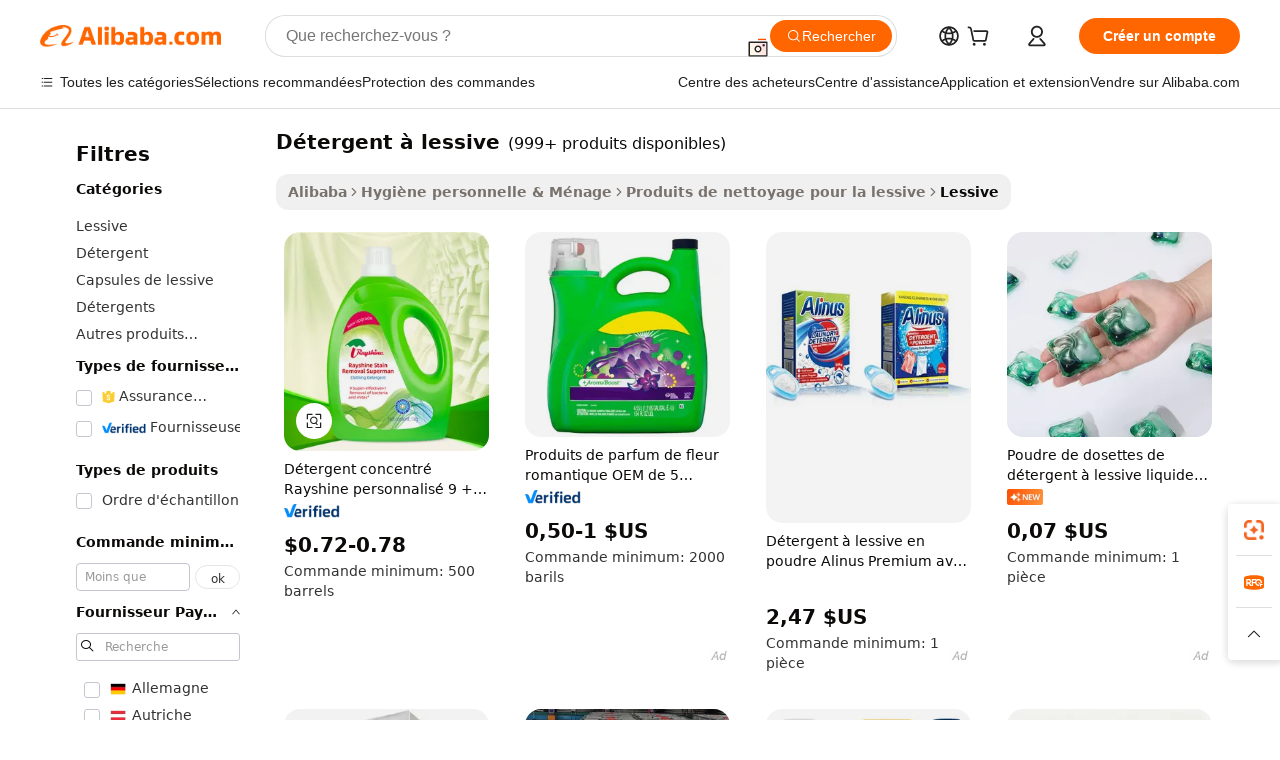

--- FILE ---
content_type: text/html;charset=UTF-8
request_url: https://french.alibaba.com/g/laundry-detergent.html
body_size: 192224
content:

<!-- screen_content -->

    <!-- tangram:5410 begin-->
    <!-- tangram:529998 begin-->
    
<!DOCTYPE html>
<html lang="fr" dir="ltr">
  <head>
        <script>
      window.__BB = {
        scene: window.__bb_scene || 'traffic-free-goods'
      };
      window.__BB.BB_CWV_IGNORE = {
          lcp_element: ['#icbu-buyer-pc-top-banner'],
          lcp_url: [],
        };
      window._timing = {}
      window._timing.first_start = Date.now();
      window.needLoginInspiration = Boolean(false);
      // 变量用于标记页面首次可见时间
      let firstVisibleTime = null;
      if (typeof document.hidden !== 'undefined') {
        // 页面首次加载时直接统计
        if (!document.hidden) {
          firstVisibleTime = Date.now();
          window.__BB_timex = 1
        } else {
          // 页面不可见时监听 visibilitychange 事件
          document.addEventListener('visibilitychange', () => {
            if (!document.hidden) {
              firstVisibleTime = Date.now();
              window.__BB_timex = firstVisibleTime - window.performance.timing.navigationStart
              window.__BB.firstVisibleTime = window.__BB_timex
              console.log("Page became visible after "+ window.__BB_timex + " ms");
            }
          }, { once: true });  // 确保只触发一次
        }
      } else {
        console.warn('Page Visibility API is not supported in this browser.');
      }
    </script>
        <meta name="data-spm" content="a2700">
        <meta name="aplus-xplug" content="NONE">
        <meta name="aplus-icbu-disable-umid" content="1">
        <meta name="google-translate-customization" content="9de59014edaf3b99-22e1cf3b5ca21786-g00bb439a5e9e5f8f-f">
    <meta name="yandex-verification" content="25a76ba8e4443bb3" />
    <meta name="msvalidate.01" content="E3FBF0E89B724C30844BF17C59608E8F" />
    <meta name="viewport" content="width=device-width, initial-scale=1.0, maximum-scale=5.0, user-scalable=yes">
        <link rel="preconnect" href="https://s.alicdn.com/" crossorigin>
    <link rel="dns-prefetch" href="https://s.alicdn.com">
                        <link rel="preload" href="https://s.alicdn.com/@g/alilog/??aplus_plugin_icbufront/index.js,mlog/aplus_v2.js" as="script">
        <link rel="preload" href="https://s.alicdn.com/@img/imgextra/i2/O1CN0153JdbU26g4bILVOyC_!!6000000007690-2-tps-418-58.png" as="image">
        <script>
            window.__APLUS_ABRATE__ = {
        perf_group: 'base64cached',
        scene: "traffic-free-goods",
      };
    </script>
    <meta name="aplus-mmstat-timeout" content="15000">
        <meta content="text/html; charset=utf-8" http-equiv="Content-Type">
          <title>Détergents à lessive de haute qualité - En vrac et OEM disponibles</title>
      <meta name="keywords" content="laundry detergent sheets,laundry detergent dispenser,detergent powder">
      <meta name="description" content="Trouvez des détergents à lessive de haute qualité à des prix abordables. Tailles en vrac et OEM/ODM disponibles. Parfait pour un usage domestique et commercial. Achetez maintenant pour les meilleures offres!">
            <meta name="pagetiming-rate" content="9">
      <meta name="pagetiming-resource-rate" content="4">
                    <link rel="canonical" href="https://french.alibaba.com/g/laundry-detergent.html">
                              <link rel="alternate" hreflang="fr" href="https://french.alibaba.com/g/laundry-detergent.html">
                  <link rel="alternate" hreflang="de" href="https://german.alibaba.com/g/laundry-detergent.html">
                  <link rel="alternate" hreflang="pt" href="https://portuguese.alibaba.com/g/laundry-detergent.html">
                  <link rel="alternate" hreflang="it" href="https://italian.alibaba.com/g/laundry-detergent.html">
                  <link rel="alternate" hreflang="es" href="https://spanish.alibaba.com/g/laundry-detergent.html">
                  <link rel="alternate" hreflang="ru" href="https://russian.alibaba.com/g/laundry-detergent.html">
                  <link rel="alternate" hreflang="ko" href="https://korean.alibaba.com/g/laundry-detergent.html">
                  <link rel="alternate" hreflang="ar" href="https://arabic.alibaba.com/g/laundry-detergent.html">
                  <link rel="alternate" hreflang="ja" href="https://japanese.alibaba.com/g/laundry-detergent.html">
                  <link rel="alternate" hreflang="tr" href="https://turkish.alibaba.com/g/laundry-detergent.html">
                  <link rel="alternate" hreflang="th" href="https://thai.alibaba.com/g/laundry-detergent.html">
                  <link rel="alternate" hreflang="vi" href="https://vietnamese.alibaba.com/g/laundry-detergent.html">
                  <link rel="alternate" hreflang="nl" href="https://dutch.alibaba.com/g/laundry-detergent.html">
                  <link rel="alternate" hreflang="he" href="https://hebrew.alibaba.com/g/laundry-detergent.html">
                  <link rel="alternate" hreflang="id" href="https://indonesian.alibaba.com/g/laundry-detergent.html">
                  <link rel="alternate" hreflang="hi" href="https://hindi.alibaba.com/g/laundry-detergent.html">
                  <link rel="alternate" hreflang="en" href="https://www.alibaba.com/showroom/laundry-detergent.html">
                  <link rel="alternate" hreflang="zh" href="https://chinese.alibaba.com/g/laundry-detergent.html">
                  <link rel="alternate" hreflang="x-default" href="https://www.alibaba.com/showroom/laundry-detergent.html">
                                        <script>
      // Aplus 配置自动打点
      var queue = window.goldlog_queue || (window.goldlog_queue = []);
      var tags = ["button", "a", "div", "span", "i", "svg", "input", "li", "tr"];
      queue.push(
        {
          action: 'goldlog.appendMetaInfo',
          arguments: [
            'aplus-auto-exp',
            [
              {
                logkey: '/sc.ug_msite.new_product_exp',
                cssSelector: '[data-spm-exp]',
                props: ["data-spm-exp"],
              },
              {
                logkey: '/sc.ug_pc.seolist_product_exp',
                cssSelector: '.traffic-card-gallery',
                props: ["data-spm-exp"],
              }
            ]
          ]
        }
      )
      queue.push({
        action: 'goldlog.setMetaInfo',
        arguments: ['aplus-auto-clk', JSON.stringify(tags.map(tag =>({
          "logkey": "/sc.ug_msite.new_product_clk",
          tag,
          "filter": "data-spm-clk",
          "props": ["data-spm-clk"]
        })))],
      });
    </script>
  </head>
  <div id="icbu-header"><div id="the-new-header" data-version="4.4.0" data-tnh-auto-exp="tnh-expose" data-scenes="search-products" style="position: relative;background-color: #fff;border-bottom: 1px solid #ddd;box-sizing: border-box; font-family:Inter,SF Pro Text,Roboto,Helvetica Neue,Helvetica,Tahoma,Arial,PingFang SC,Microsoft YaHei;"><div style="display: flex;align-items:center;height: 72px;min-width: 1200px;max-width: 1580px;margin: 0 auto;padding: 0 40px;box-sizing: border-box;"><img style="height: 29px; width: 209px;" src="https://s.alicdn.com/@img/imgextra/i2/O1CN0153JdbU26g4bILVOyC_!!6000000007690-2-tps-418-58.png" alt="" /></div><div style="min-width: 1200px;max-width: 1580px;margin: 0 auto;overflow: hidden;font-size: 14px;display: flex;justify-content: space-between;padding: 0 40px;box-sizing: border-box;"><div style="display: flex; align-items: center; justify-content: space-between"><div style="position: relative; height: 36px; padding: 0 28px 0 20px">All categories</div><div style="position: relative; height: 36px; padding-right: 28px">Featured selections</div><div style="position: relative; height: 36px">Trade Assurance</div></div><div style="display: flex; align-items: center; justify-content: space-between"><div style="position: relative; height: 36px; padding-right: 28px">Buyer Central</div><div style="position: relative; height: 36px; padding-right: 28px">Help Center</div><div style="position: relative; height: 36px; padding-right: 28px">Get the app</div><div style="position: relative; height: 36px">Become a supplier</div></div></div></div></div></div>
  <body data-spm="7724857" style="min-height: calc(100vh + 1px)"><script 
id="beacon-aplus"   
src="//s.alicdn.com/@g/alilog/??aplus_plugin_icbufront/index.js,mlog/aplus_v2.js"
exparams="aplus=async&userid=&aplus&ali_beacon_id=&ali_apache_id=&ali_apache_track=&ali_apache_tracktmp=&eagleeye_traceid=2101c17717688970957966473e0fa8&ip=3%2e128%2e31%2e198&dmtrack_c={ali%5fresin%5ftrace%3dse%5frst%3dnull%7csp%5fviewtype%3dY%7cset%3d3%7cser%3d1007%7cpageId%3d9644a06bfda748bfa09a7608c378cea0%7cm%5fpageid%3dnull%7cpvmi%3d21efd367be9e4d2f8c340c5512ee6193%7csek%5fsepd%3dd%25C3%25A9tergent%2b%25C3%25A0%2blessive%7csek%3dlaundry%2bdetergent%7cse%5fpn%3d1%7cp4pid%3db69bb70b%2dbb4e%2d468e%2d98fe%2d504950bd8985%7csclkid%3dnull%7cforecast%5fpost%5fcate%3dnull%7cseo%5fnew%5fuser%5fflag%3dfalse%7ccategoryId%3d201930704%7cseo%5fsearch%5fmodel%5fupgrade%5fv2%3d2025070801%7cseo%5fmodule%5fcard%5f20240624%3d202406242%7clong%5ftext%5fgoogle%5ftranslate%5fv2%3d2407142%7cseo%5fcontent%5ftd%5fbottom%5ftext%5fupdate%5fkey%3d2025070801%7cseo%5fsearch%5fmodel%5fupgrade%5fv3%3d2025072201%7cseo%5fsearch%5fmodel%5fmulti%5fupgrade%5fv3%3d2025081101%7cdamo%5falt%5freplace%3dnull%7cwap%5fcross%3d2007659%7cwap%5fcs%5faction%3d2005494%7cAPP%5fVisitor%5fActive%3d26705%7cseo%5fshowroom%5fgoods%5fmix%3d2005244%7cseo%5fdefault%5fcached%5flong%5ftext%5ffrom%5fnew%5fkeyword%5fstep%3d2024122502%7cshowroom%5fgeneral%5ftemplate%3d2005292%7cwap%5fcs%5ftext%3dnull%7cstructured%5fdata%3d2025052702%7cseo%5fmulti%5fstyle%5ftext%5fupdate%3d2511181%7cpc%5fnew%5fheader%3dnull%7cseo%5fmeta%5fcate%5ftemplate%5fv1%3d2025042401%7cseo%5fmeta%5ftd%5fsearch%5fkeyword%5fstep%5fv1%3d2025040999%7cseo%5fshowroom%5fbiz%5fbabablog%3d2809001%7cshowroom%5fft%5flong%5ftext%5fbaks%3d80802%7cAPP%5fGrowing%5fBuyer%5fHigh%5fIntent%5fActive%3d25488%7cshowroom%5fpc%5fv2019%3d2104%7cAPP%5fProspecting%5fBuyer%3d26712%7ccache%5fcontrol%3dnull%7cAPP%5fChurned%5fCore%5fBuyer%3d25461%7cseo%5fdefault%5fcached%5flong%5ftext%5fstep%3d24110802%7camp%5flighthouse%5fscore%5fimage%3d19657%7cseo%5fft%5ftranslate%5fgemini%3d25012003%7cwap%5fnode%5fssr%3d2015725%7cdataphant%5fopen%3d27030%7clongtext%5fmulti%5fstyle%5fexpand%5frussian%3d2510142%7cseo%5flongtext%5fgoogle%5fdata%5fsection%3d25021702%7cindustry%5fpopular%5ffloor%3dnull%7cwap%5fad%5fgoods%5fproduct%5finterval%3dnull%7cseo%5fgoods%5fbootom%5fwholesale%5flink%3dnull%7cseo%5fmiddle%5fwholesale%5flink%3d2486164%7cseo%5fkeyword%5faatest%3d7%7cft%5flong%5ftext%5fenpand%5fstep2%3d121602%7cseo%5fft%5flongtext%5fexpand%5fstep3%3d25012102%7cseo%5fwap%5fheadercard%3d2006288%7cAPP%5fChurned%5fInactive%5fVisitor%3d25497%7cAPP%5fGrowing%5fBuyer%5fHigh%5fIntent%5fInactive%3d25481%7cseo%5fmeta%5ftd%5fmulti%5fkey%3d2025061801%7ctop%5frecommend%5f20250120%3d202501201%7clongtext%5fmulti%5fstyle%5fexpand%5ffrench%5fcopy%3d25091802%7clongtext%5fmulti%5fstyle%5fexpand%5ffrench%5fcopy%5fcopy%3d25092502%7cseo%5ffloor%5fexp%3dnull%7cseo%5fshowroom%5falgo%5flink%3d17764%7cseo%5fmeta%5ftd%5faib%5fgeneral%5fkey%3d2025091900%7ccountry%5findustry%3d202311033%7cshowroom%5fft%5flong%5ftext%5fenpand%5fstep1%3d101102%7cseo%5fshowroom%5fnorel%3dnull%7cplp%5fstyle%5f25%5fpc%3d202505222%7cseo%5fggs%5flayer%3d10011%7cquery%5fmutil%5flang%5ftranslate%3d2025060300%7cAPP%5fChurned%5fBuyer%3d25468%7cstream%5frender%5fperf%5fopt%3d2309181%7cwap%5fgoods%3d2007383%7cseo%5fshowroom%5fsimilar%5f20240614%3d202406142%7cchinese%5fopen%3d6307%7cquery%5fgpt%5ftranslate%3d20240820%7cad%5fproduct%5finterval%3dnull%7camp%5fto%5fpwa%3d2007359%7cplp%5faib%5fmulti%5fai%5fmeta%3d20250401%7cwap%5fsupplier%5fcontent%3dnull%7cpc%5ffree%5frefactoring%3d20220315%7csso%5foem%5ffloor%3d30031%7cAPP%5fGrowing%5fBuyer%5fInactive%3d25476%7cseo%5fpc%5fnew%5fview%5f20240807%3d202408072%7cseo%5fbottom%5ftext%5fentity%5fkey%5fcopy%3d2025062400%7cstream%5frender%3d433763%7cseo%5fmodule%5fcard%5f20240424%3d202404241%7cseo%5ftitle%5freplace%5f20191226%3d5841%7clongtext%5fmulti%5fstyle%5fexpand%3d25090802%7cgoogleweblight%3d6516%7clighthouse%5fbase64%3d2005760%7cAPP%5fProspecting%5fBuyer%5fActive%3d26717%7cad%5fgoods%5fproduct%5finterval%3dnull%7cseo%5fbottom%5fdeep%5fextend%5fkw%5fkey%3d2025071101%7clongtext%5fmulti%5fstyle%5fexpand%5fturkish%3d25102802%7cilink%5fuv%3d20240911%7cwap%5flist%5fwakeup%3d2005832%7ctpp%5fcrosslink%5fpc%3d20205311%7cseo%5ftop%5fbooth%3d18501%7cAPP%5fGrowing%5fBuyer%5fLess%5fActive%3d25472%7cseo%5fsearch%5fmodel%5fupgrade%5frank%3d2025092401%7cgoodslayer%3d7977%7cft%5flong%5ftext%5ftranslate%5fexpand%5fstep1%3d24110802%7cseo%5fheaderstyle%5ftraffic%5fkey%5fv1%3d2025072100%7ccrosslink%5fswitch%3d2008141%7cp4p%5foutline%3d20240328%7cseo%5fmeta%5ftd%5faib%5fv2%5fkey%3d2025091801%7crts%5fmulti%3d2008404%7cseo%5fad%5foptimization%5fkey%5fv2%3d2025072300%7cAPP%5fVisitor%5fLess%5fActive%3d26698%7cseo%5fsearch%5franker%5fid%3d2025112400%7cplp%5fstyle%5f25%3d202505192%7ccdn%5fvm%3d2007368%7cwap%5fad%5fproduct%5finterval%3dnull%7cseo%5fsearch%5fmodel%5fmulti%5fupgrade%5frank%3d2025092401%7cpc%5fcard%5fshare%3d2025081201%7cAPP%5fGrowing%5fBuyer%5fHigh%5fIntent%5fLess%5fActive%3d25480%7cgoods%5ftitle%5fsubstitute%3d9619%7cwap%5fscreen%5fexp%3d2025081400%7creact%5fheader%5ftest%3d202502182%7cpc%5fcs%5fcolor%3dnull%7cshowroom%5fft%5flong%5ftext%5ftest%3d72502%7cone%5ftap%5flogin%5fABTest%3d202308153%7cseo%5fhyh%5fshow%5ftags%3d9867%7cplp%5fstructured%5fdata%3d2508182%7cguide%5fdelete%3d2008526%7cseo%5findustry%5ftemplate%3dnull%7cseo%5fmeta%5ftd%5fmulti%5fes%5fkey%3d2025073101%7cseo%5fshowroom%5fdata%5fmix%3d19888%7csso%5ftop%5franking%5ffloor%3d20031%7cseo%5ftd%5fdeep%5fupgrade%5fkey%5fv3%3d2025081101%7cwap%5fue%5fone%3d2025111401%7cshowroom%5fto%5frts%5flink%3d2008480%7ccountrysearch%5ftest%3dnull%7cshowroom%5flist%5fnew%5farrival%3d2811002%7cchannel%5famp%5fto%5fpwa%3d2008435%7cseo%5fmulti%5fstyles%5flong%5ftext%3d2503172%7cseo%5fmeta%5ftext%5fmutli%5fcate%5ftemplate%5fv1%3d2025080801%7cseo%5fdefault%5fcached%5fmutil%5flong%5ftext%5fstep%3d24110436%7cseo%5faction%5fpoint%5ftype%3d22823%7cseo%5faib%5ftd%5flaunch%5f20240828%5fcopy%3d202408282%7cseo%5fshowroom%5fwholesale%5flink%3d2486142%7cseo%5fperf%5fimprove%3d2023999%7cseo%5fwap%5flist%5fbounce%5f01%3d2063%7cseo%5fwap%5flist%5fbounce%5f02%3d2128%7cAPP%5fGrowing%5fBuyer%5fActive%3d25491%7cvideolayer%3dnull%7cvideo%5fplay%3dnull%7cAPP%5fChurned%5fMember%5fInactive%3d25501%7cseo%5fgoogle%5fnew%5fstruct%3d438326%7cicbu%5falgo%5fp4p%5fseo%5fad%3d2025072300%7ctpp%5ftrace%3dseoKeyword%2dseoKeyword%5fv3%2dbase%2dORIGINAL}&pageid=03801fc62101ebcf1768897095&hn=ensearchweb033001235207%2erg%2dus%2deast%2eus44&asid=AQAAAABHOm9pj6BjHwAAAAAvmsx1n4210w==&treq=&tres=" async>
</script>
            <style>body{background-color:white;}.no-scrollbar.il-sticky.il-top-0.il-max-h-\[100vh\].il-w-\[200px\].il-flex-shrink-0.il-flex-grow-0.il-overflow-y-scroll{background-color:#FFF;padding-left:12px}</style>
                    <!-- tangram:530006 begin-->
<!--  -->
 <style>
   @keyframes il-spin {
     to {
       transform: rotate(360deg);
     }
   }
   @keyframes il-pulse {
     50% {
       opacity: 0.5;
     }
   }
   .traffic-card-gallery {display: flex;position: relative;flex-direction: column;justify-content: flex-start;border-radius: 0.5rem;background-color: #fff;padding: 0.5rem 0.5rem 1rem;overflow: hidden;font-size: 0.75rem;line-height: 1rem;}
   .traffic-card-list {display: flex;position: relative;flex-direction: row;justify-content: flex-start;border-bottom-width: 1px;background-color: #fff;padding: 1rem;height: 292px;overflow: hidden;font-size: 0.75rem;line-height: 1rem;}
   .product-price {
     b {
       font-size: 22px;
     }
   }
   .skel-loading {
       animation: il-pulse 2s cubic-bezier(0.4, 0, 0.6, 1) infinite;background-color: hsl(60, 4.8%, 95.9%);
   }
 </style>
<div id="first-cached-card">
  <div style="box-sizing:border-box;display: flex;position: absolute;left: 0;right: 0;margin: 0 auto;z-index: 1;min-width: 1200px;max-width: 1580px;padding: 0.75rem 3.25rem 0;pointer-events: none;">
    <!--页面左侧区域-->
    <div style="width: 200px;padding-top: 1rem;padding-left:12px; background-color: #fff;border-radius: 0.25rem">
      <div class="skel-loading" style="height: 1.5rem;width: 50%;border-radius: 0.25rem;"></div>
      <div style="margin-top: 1rem;margin-bottom: 1rem;">
        <div class="skel-loading" style="height: 1rem;width: calc(100% * 5 / 6);"></div>
        <div
          class="skel-loading"
          style="margin-top: 1rem;height: 1rem;width: calc(100% * 8 / 12);"
        ></div>
        <div class="skel-loading" style="margin-top: 1rem;height: 1rem;width: 75%;"></div>
        <div
          class="skel-loading"
          style="margin-top: 1rem;height: 1rem;width: calc(100% * 7 / 12);"
        ></div>
      </div>
      <div class="skel-loading" style="height: 1.5rem;width: 50%;border-radius: 0.25rem;"></div>
      <div style="margin-top: 1rem;margin-bottom: 1rem;">
        <div class="skel-loading" style="height: 1rem;width: calc(100% * 5 / 6);"></div>
        <div
          class="skel-loading"
          style="margin-top: 1rem;height: 1rem;width: calc(100% * 8 / 12);"
        ></div>
        <div class="skel-loading" style="margin-top: 1rem;height: 1rem;width: 75%;"></div>
        <div
          class="skel-loading"
          style="margin-top: 1rem;height: 1rem;width: calc(100% * 7 / 12);"
        ></div>
      </div>
      <div class="skel-loading" style="height: 1.5rem;width: 50%;border-radius: 0.25rem;"></div>
      <div style="margin-top: 1rem;margin-bottom: 1rem;">
        <div class="skel-loading" style="height: 1rem;width: calc(100% * 5 / 6);"></div>
        <div
          class="skel-loading"
          style="margin-top: 1rem;height: 1rem;width: calc(100% * 8 / 12);"
        ></div>
        <div class="skel-loading" style="margin-top: 1rem;height: 1rem;width: 75%;"></div>
        <div
          class="skel-loading"
          style="margin-top: 1rem;height: 1rem;width: calc(100% * 7 / 12);"
        ></div>
      </div>
      <div class="skel-loading" style="height: 1.5rem;width: 50%;border-radius: 0.25rem;"></div>
      <div style="margin-top: 1rem;margin-bottom: 1rem;">
        <div class="skel-loading" style="height: 1rem;width: calc(100% * 5 / 6);"></div>
        <div
          class="skel-loading"
          style="margin-top: 1rem;height: 1rem;width: calc(100% * 8 / 12);"
        ></div>
        <div class="skel-loading" style="margin-top: 1rem;height: 1rem;width: 75%;"></div>
        <div
          class="skel-loading"
          style="margin-top: 1rem;height: 1rem;width: calc(100% * 7 / 12);"
        ></div>
      </div>
      <div class="skel-loading" style="height: 1.5rem;width: 50%;border-radius: 0.25rem;"></div>
      <div style="margin-top: 1rem;margin-bottom: 1rem;">
        <div class="skel-loading" style="height: 1rem;width: calc(100% * 5 / 6);"></div>
        <div
          class="skel-loading"
          style="margin-top: 1rem;height: 1rem;width: calc(100% * 8 / 12);"
        ></div>
        <div class="skel-loading" style="margin-top: 1rem;height: 1rem;width: 75%;"></div>
        <div
          class="skel-loading"
          style="margin-top: 1rem;height: 1rem;width: calc(100% * 7 / 12);"
        ></div>
      </div>
      <div class="skel-loading" style="height: 1.5rem;width: 50%;border-radius: 0.25rem;"></div>
      <div style="margin-top: 1rem;margin-bottom: 1rem;">
        <div class="skel-loading" style="height: 1rem;width: calc(100% * 5 / 6);"></div>
        <div
          class="skel-loading"
          style="margin-top: 1rem;height: 1rem;width: calc(100% * 8 / 12);"
        ></div>
        <div class="skel-loading" style="margin-top: 1rem;height: 1rem;width: 75%;"></div>
        <div
          class="skel-loading"
          style="margin-top: 1rem;height: 1rem;width: calc(100% * 7 / 12);"
        ></div>
      </div>
    </div>
    <!--页面主体区域-->
    <div style="flex: 1 1 0%; overflow: hidden;padding: 0.5rem 0.5rem 0.5rem 1.5rem">
      <div style="height: 1.25rem;margin-bottom: 1rem;"></div>
      <!-- keywords -->
      <div style="margin-bottom: 1rem;height: 1.75rem;font-weight: 700;font-size: 1.25rem;line-height: 1.75rem;"></div>
      <!-- longtext -->
            <div style="width: calc(25% - 0.9rem);pointer-events: auto">
        <div class="traffic-card-gallery">
          <!-- ProductImage -->
          <a href="//www.alibaba.com/product-detail/Rayshine-Custom-9-1-Clothes-Fabric_1600923404309.html?from=SEO" target="_blank" style="position: relative;margin-bottom: 0.5rem;aspect-ratio: 1;overflow: hidden;border-radius: 0.5rem;">
            <div style="display: flex; overflow: hidden">
              <div style="position: relative;margin: 0;width: 100%;min-width: 0;flex-shrink: 0;flex-grow: 0;flex-basis: 100%;padding: 0;">
                <img style="position: relative; aspect-ratio: 1; width: 100%" src="[data-uri]" loading="eager" />
                <div style="position: absolute;left: 0;bottom: 0;right: 0;top: 0;background-color: #000;opacity: 0.05;"></div>
              </div>
            </div>
          </a>
          <div style="display: flex;flex: 1 1 0%;flex-direction: column;justify-content: space-between;">
            <div>
              <a class="skel-loading" style="margin-top: 0.5rem;display:inline-block;width:100%;height:1rem;" href="//www.alibaba.com/product-detail/Rayshine-Custom-9-1-Clothes-Fabric_1600923404309.html" target="_blank"></a>
              <a class="skel-loading" style="margin-top: 0.125rem;display:inline-block;width:100%;height:1rem;" href="//www.alibaba.com/product-detail/Rayshine-Custom-9-1-Clothes-Fabric_1600923404309.html" target="_blank"></a>
              <div class="skel-loading" style="margin-top: 0.25rem;height:1.625rem;width:75%"></div>
              <div class="skel-loading" style="margin-top: 0.5rem;height: 1rem;width:50%"></div>
              <div class="skel-loading" style="margin-top:0.25rem;height:1rem;width:25%"></div>
            </div>
          </div>

        </div>
      </div>

    </div>
  </div>
</div>
<!-- tangram:530006 end-->
            <style>.component-left-filter-callback{display:flex;position:relative;margin-top:10px;height:1200px}.component-left-filter-callback img{width:200px}.component-left-filter-callback i{position:absolute;top:5%;left:50%}.related-search-wrapper{padding:.5rem;--tw-bg-opacity: 1;background-color:#fff;background-color:rgba(255,255,255,var(--tw-bg-opacity, 1));border-width:1px;border-color:var(--input)}.related-search-wrapper .related-search-box{margin:12px 16px}.related-search-wrapper .related-search-box .related-search-title{display:inline;float:start;color:#666;word-wrap:break-word;margin-right:12px;width:13%}.related-search-wrapper .related-search-box .related-search-content{display:flex;flex-wrap:wrap}.related-search-wrapper .related-search-box .related-search-content .related-search-link{margin-right:12px;width:23%;overflow:hidden;color:#666;text-overflow:ellipsis;white-space:nowrap}.product-title img{margin-right:.5rem;display:inline-block;height:1rem;vertical-align:sub}.product-price b{font-size:22px}.similar-icon{position:absolute;bottom:12px;z-index:2;right:12px}.rfq-card{display:inline-block;position:relative;box-sizing:border-box;margin-bottom:36px}.rfq-card .rfq-card-content{display:flex;position:relative;flex-direction:column;align-items:flex-start;background-size:cover;background-color:#fff;padding:12px;width:100%;height:100%}.rfq-card .rfq-card-content .rfq-card-icon{margin-top:50px}.rfq-card .rfq-card-content .rfq-card-icon img{width:45px}.rfq-card .rfq-card-content .rfq-card-top-title{margin-top:14px;color:#222;font-weight:400;font-size:16px}.rfq-card .rfq-card-content .rfq-card-title{margin-top:24px;color:#333;font-weight:800;font-size:20px}.rfq-card .rfq-card-content .rfq-card-input-box{margin-top:24px;width:100%}.rfq-card .rfq-card-content .rfq-card-input-box textarea{box-sizing:border-box;border:1px solid #ddd;border-radius:4px;background-color:#fff;padding:9px 12px;width:100%;height:88px;resize:none;color:#666;font-weight:400;font-size:13px;font-family:inherit}.rfq-card .rfq-card-content .rfq-card-button{margin-top:24px;border:1px solid #666;border-radius:16px;background-color:#fff;width:67%;color:#000;font-weight:700;font-size:14px;line-height:30px;text-align:center}[data-modulename^=ProductList-] div{contain-intrinsic-size:auto 500px}.traffic-card-gallery:hover{--tw-shadow: 0px 2px 6px 2px rgba(0,0,0,.12157);--tw-shadow-colored: 0px 2px 6px 2px var(--tw-shadow-color);box-shadow:0 0 #0000,0 0 #0000,0 2px 6px 2px #0000001f;box-shadow:var(--tw-ring-offset-shadow, 0 0 rgba(0,0,0,0)),var(--tw-ring-shadow, 0 0 rgba(0,0,0,0)),var(--tw-shadow);z-index:10}.traffic-card-gallery{position:relative;display:flex;flex-direction:column;justify-content:flex-start;overflow:hidden;border-radius:.75rem;--tw-bg-opacity: 1;background-color:#fff;background-color:rgba(255,255,255,var(--tw-bg-opacity, 1));padding:.5rem;font-size:.75rem;line-height:1rem}.traffic-card-list{position:relative;display:flex;height:292px;flex-direction:row;justify-content:flex-start;overflow:hidden;border-bottom-width:1px;--tw-bg-opacity: 1;background-color:#fff;background-color:rgba(255,255,255,var(--tw-bg-opacity, 1));padding:1rem;font-size:.75rem;line-height:1rem}.traffic-card-g-industry:hover{--tw-shadow: 0 0 10px rgba(0,0,0,.1);--tw-shadow-colored: 0 0 10px var(--tw-shadow-color);box-shadow:0 0 #0000,0 0 #0000,0 0 10px #0000001a;box-shadow:var(--tw-ring-offset-shadow, 0 0 rgba(0,0,0,0)),var(--tw-ring-shadow, 0 0 rgba(0,0,0,0)),var(--tw-shadow)}.traffic-card-g-industry{position:relative;border-radius:var(--radius);--tw-bg-opacity: 1;background-color:#fff;background-color:rgba(255,255,255,var(--tw-bg-opacity, 1));padding:1.25rem .75rem .75rem;font-size:.875rem;line-height:1.25rem}.module-filter-section-wrapper{max-height:none!important;overflow-x:hidden}*,:before,:after{--tw-border-spacing-x: 0;--tw-border-spacing-y: 0;--tw-translate-x: 0;--tw-translate-y: 0;--tw-rotate: 0;--tw-skew-x: 0;--tw-skew-y: 0;--tw-scale-x: 1;--tw-scale-y: 1;--tw-pan-x: ;--tw-pan-y: ;--tw-pinch-zoom: ;--tw-scroll-snap-strictness: proximity;--tw-gradient-from-position: ;--tw-gradient-via-position: ;--tw-gradient-to-position: ;--tw-ordinal: ;--tw-slashed-zero: ;--tw-numeric-figure: ;--tw-numeric-spacing: ;--tw-numeric-fraction: ;--tw-ring-inset: ;--tw-ring-offset-width: 0px;--tw-ring-offset-color: #fff;--tw-ring-color: rgba(59, 130, 246, .5);--tw-ring-offset-shadow: 0 0 rgba(0,0,0,0);--tw-ring-shadow: 0 0 rgba(0,0,0,0);--tw-shadow: 0 0 rgba(0,0,0,0);--tw-shadow-colored: 0 0 rgba(0,0,0,0);--tw-blur: ;--tw-brightness: ;--tw-contrast: ;--tw-grayscale: ;--tw-hue-rotate: ;--tw-invert: ;--tw-saturate: ;--tw-sepia: ;--tw-drop-shadow: ;--tw-backdrop-blur: ;--tw-backdrop-brightness: ;--tw-backdrop-contrast: ;--tw-backdrop-grayscale: ;--tw-backdrop-hue-rotate: ;--tw-backdrop-invert: ;--tw-backdrop-opacity: ;--tw-backdrop-saturate: ;--tw-backdrop-sepia: ;--tw-contain-size: ;--tw-contain-layout: ;--tw-contain-paint: ;--tw-contain-style: }::backdrop{--tw-border-spacing-x: 0;--tw-border-spacing-y: 0;--tw-translate-x: 0;--tw-translate-y: 0;--tw-rotate: 0;--tw-skew-x: 0;--tw-skew-y: 0;--tw-scale-x: 1;--tw-scale-y: 1;--tw-pan-x: ;--tw-pan-y: ;--tw-pinch-zoom: ;--tw-scroll-snap-strictness: proximity;--tw-gradient-from-position: ;--tw-gradient-via-position: ;--tw-gradient-to-position: ;--tw-ordinal: ;--tw-slashed-zero: ;--tw-numeric-figure: ;--tw-numeric-spacing: ;--tw-numeric-fraction: ;--tw-ring-inset: ;--tw-ring-offset-width: 0px;--tw-ring-offset-color: #fff;--tw-ring-color: rgba(59, 130, 246, .5);--tw-ring-offset-shadow: 0 0 rgba(0,0,0,0);--tw-ring-shadow: 0 0 rgba(0,0,0,0);--tw-shadow: 0 0 rgba(0,0,0,0);--tw-shadow-colored: 0 0 rgba(0,0,0,0);--tw-blur: ;--tw-brightness: ;--tw-contrast: ;--tw-grayscale: ;--tw-hue-rotate: ;--tw-invert: ;--tw-saturate: ;--tw-sepia: ;--tw-drop-shadow: ;--tw-backdrop-blur: ;--tw-backdrop-brightness: ;--tw-backdrop-contrast: ;--tw-backdrop-grayscale: ;--tw-backdrop-hue-rotate: ;--tw-backdrop-invert: ;--tw-backdrop-opacity: ;--tw-backdrop-saturate: ;--tw-backdrop-sepia: ;--tw-contain-size: ;--tw-contain-layout: ;--tw-contain-paint: ;--tw-contain-style: }*,:before,:after{box-sizing:border-box;border-width:0;border-style:solid;border-color:#e5e7eb}:before,:after{--tw-content: ""}html,:host{line-height:1.5;-webkit-text-size-adjust:100%;-moz-tab-size:4;-o-tab-size:4;tab-size:4;font-family:ui-sans-serif,system-ui,-apple-system,Segoe UI,Roboto,Ubuntu,Cantarell,Noto Sans,sans-serif,"Apple Color Emoji","Segoe UI Emoji",Segoe UI Symbol,"Noto Color Emoji";font-feature-settings:normal;font-variation-settings:normal;-webkit-tap-highlight-color:transparent}body{margin:0;line-height:inherit}hr{height:0;color:inherit;border-top-width:1px}abbr:where([title]){text-decoration:underline;-webkit-text-decoration:underline dotted;text-decoration:underline dotted}h1,h2,h3,h4,h5,h6{font-size:inherit;font-weight:inherit}a{color:inherit;text-decoration:inherit}b,strong{font-weight:bolder}code,kbd,samp,pre{font-family:ui-monospace,SFMono-Regular,Menlo,Monaco,Consolas,Liberation Mono,Courier New,monospace;font-feature-settings:normal;font-variation-settings:normal;font-size:1em}small{font-size:80%}sub,sup{font-size:75%;line-height:0;position:relative;vertical-align:baseline}sub{bottom:-.25em}sup{top:-.5em}table{text-indent:0;border-color:inherit;border-collapse:collapse}button,input,optgroup,select,textarea{font-family:inherit;font-feature-settings:inherit;font-variation-settings:inherit;font-size:100%;font-weight:inherit;line-height:inherit;letter-spacing:inherit;color:inherit;margin:0;padding:0}button,select{text-transform:none}button,input:where([type=button]),input:where([type=reset]),input:where([type=submit]){-webkit-appearance:button;background-color:transparent;background-image:none}:-moz-focusring{outline:auto}:-moz-ui-invalid{box-shadow:none}progress{vertical-align:baseline}::-webkit-inner-spin-button,::-webkit-outer-spin-button{height:auto}[type=search]{-webkit-appearance:textfield;outline-offset:-2px}::-webkit-search-decoration{-webkit-appearance:none}::-webkit-file-upload-button{-webkit-appearance:button;font:inherit}summary{display:list-item}blockquote,dl,dd,h1,h2,h3,h4,h5,h6,hr,figure,p,pre{margin:0}fieldset{margin:0;padding:0}legend{padding:0}ol,ul,menu{list-style:none;margin:0;padding:0}dialog{padding:0}textarea{resize:vertical}input::-moz-placeholder,textarea::-moz-placeholder{opacity:1;color:#9ca3af}input::placeholder,textarea::placeholder{opacity:1;color:#9ca3af}button,[role=button]{cursor:pointer}:disabled{cursor:default}img,svg,video,canvas,audio,iframe,embed,object{display:block;vertical-align:middle}img,video{max-width:100%;height:auto}[hidden]:where(:not([hidden=until-found])){display:none}:root{--background: hsl(0, 0%, 100%);--foreground: hsl(20, 14.3%, 4.1%);--card: hsl(0, 0%, 100%);--card-foreground: hsl(20, 14.3%, 4.1%);--popover: hsl(0, 0%, 100%);--popover-foreground: hsl(20, 14.3%, 4.1%);--primary: hsl(24, 100%, 50%);--primary-foreground: hsl(60, 9.1%, 97.8%);--secondary: hsl(60, 4.8%, 95.9%);--secondary-foreground: #333;--muted: hsl(60, 4.8%, 95.9%);--muted-foreground: hsl(25, 5.3%, 44.7%);--accent: hsl(60, 4.8%, 95.9%);--accent-foreground: hsl(24, 9.8%, 10%);--destructive: hsl(0, 84.2%, 60.2%);--destructive-foreground: hsl(60, 9.1%, 97.8%);--border: hsl(20, 5.9%, 90%);--input: hsl(20, 5.9%, 90%);--ring: hsl(24.6, 95%, 53.1%);--radius: 1rem}.dark{--background: hsl(20, 14.3%, 4.1%);--foreground: hsl(60, 9.1%, 97.8%);--card: hsl(20, 14.3%, 4.1%);--card-foreground: hsl(60, 9.1%, 97.8%);--popover: hsl(20, 14.3%, 4.1%);--popover-foreground: hsl(60, 9.1%, 97.8%);--primary: hsl(20.5, 90.2%, 48.2%);--primary-foreground: hsl(60, 9.1%, 97.8%);--secondary: hsl(12, 6.5%, 15.1%);--secondary-foreground: hsl(60, 9.1%, 97.8%);--muted: hsl(12, 6.5%, 15.1%);--muted-foreground: hsl(24, 5.4%, 63.9%);--accent: hsl(12, 6.5%, 15.1%);--accent-foreground: hsl(60, 9.1%, 97.8%);--destructive: hsl(0, 72.2%, 50.6%);--destructive-foreground: hsl(60, 9.1%, 97.8%);--border: hsl(12, 6.5%, 15.1%);--input: hsl(12, 6.5%, 15.1%);--ring: hsl(20.5, 90.2%, 48.2%)}*{border-color:#e7e5e4;border-color:var(--border)}body{background-color:#fff;background-color:var(--background);color:#0c0a09;color:var(--foreground)}.il-sr-only{position:absolute;width:1px;height:1px;padding:0;margin:-1px;overflow:hidden;clip:rect(0,0,0,0);white-space:nowrap;border-width:0}.il-invisible{visibility:hidden}.il-fixed{position:fixed}.il-absolute{position:absolute}.il-relative{position:relative}.il-sticky{position:sticky}.il-inset-0{inset:0}.il--bottom-12{bottom:-3rem}.il--top-12{top:-3rem}.il-bottom-0{bottom:0}.il-bottom-2{bottom:.5rem}.il-bottom-3{bottom:.75rem}.il-bottom-4{bottom:1rem}.il-end-0{right:0}.il-end-2{right:.5rem}.il-end-3{right:.75rem}.il-end-4{right:1rem}.il-left-0{left:0}.il-left-3{left:.75rem}.il-right-0{right:0}.il-right-2{right:.5rem}.il-right-3{right:.75rem}.il-start-0{left:0}.il-start-1\/2{left:50%}.il-start-2{left:.5rem}.il-start-3{left:.75rem}.il-start-\[50\%\]{left:50%}.il-top-0{top:0}.il-top-1\/2{top:50%}.il-top-16{top:4rem}.il-top-4{top:1rem}.il-top-\[50\%\]{top:50%}.il-z-10{z-index:10}.il-z-50{z-index:50}.il-z-\[9999\]{z-index:9999}.il-col-span-4{grid-column:span 4 / span 4}.il-m-0{margin:0}.il-m-3{margin:.75rem}.il-m-auto{margin:auto}.il-mx-auto{margin-left:auto;margin-right:auto}.il-my-3{margin-top:.75rem;margin-bottom:.75rem}.il-my-5{margin-top:1.25rem;margin-bottom:1.25rem}.il-my-auto{margin-top:auto;margin-bottom:auto}.\!il-mb-4{margin-bottom:1rem!important}.il--mt-4{margin-top:-1rem}.il-mb-0{margin-bottom:0}.il-mb-1{margin-bottom:.25rem}.il-mb-2{margin-bottom:.5rem}.il-mb-3{margin-bottom:.75rem}.il-mb-4{margin-bottom:1rem}.il-mb-5{margin-bottom:1.25rem}.il-mb-6{margin-bottom:1.5rem}.il-mb-8{margin-bottom:2rem}.il-mb-\[-0\.75rem\]{margin-bottom:-.75rem}.il-mb-\[0\.125rem\]{margin-bottom:.125rem}.il-me-1{margin-right:.25rem}.il-me-2{margin-right:.5rem}.il-me-3{margin-right:.75rem}.il-me-auto{margin-right:auto}.il-mr-1{margin-right:.25rem}.il-mr-2{margin-right:.5rem}.il-ms-1{margin-left:.25rem}.il-ms-4{margin-left:1rem}.il-ms-5{margin-left:1.25rem}.il-ms-8{margin-left:2rem}.il-ms-\[\.375rem\]{margin-left:.375rem}.il-ms-auto{margin-left:auto}.il-mt-0{margin-top:0}.il-mt-0\.5{margin-top:.125rem}.il-mt-1{margin-top:.25rem}.il-mt-2{margin-top:.5rem}.il-mt-3{margin-top:.75rem}.il-mt-4{margin-top:1rem}.il-mt-6{margin-top:1.5rem}.il-line-clamp-1{overflow:hidden;display:-webkit-box;-webkit-box-orient:vertical;-webkit-line-clamp:1}.il-line-clamp-2{overflow:hidden;display:-webkit-box;-webkit-box-orient:vertical;-webkit-line-clamp:2}.il-line-clamp-6{overflow:hidden;display:-webkit-box;-webkit-box-orient:vertical;-webkit-line-clamp:6}.il-inline-block{display:inline-block}.il-inline{display:inline}.il-flex{display:flex}.il-inline-flex{display:inline-flex}.il-grid{display:grid}.il-aspect-square{aspect-ratio:1 / 1}.il-size-5{width:1.25rem;height:1.25rem}.il-h-1{height:.25rem}.il-h-10{height:2.5rem}.il-h-11{height:2.75rem}.il-h-20{height:5rem}.il-h-24{height:6rem}.il-h-3\.5{height:.875rem}.il-h-4{height:1rem}.il-h-40{height:10rem}.il-h-6{height:1.5rem}.il-h-8{height:2rem}.il-h-9{height:2.25rem}.il-h-\[150px\]{height:150px}.il-h-\[152px\]{height:152px}.il-h-\[18\.25rem\]{height:18.25rem}.il-h-\[292px\]{height:292px}.il-h-\[600px\]{height:600px}.il-h-auto{height:auto}.il-h-fit{height:-moz-fit-content;height:fit-content}.il-h-full{height:100%}.il-h-screen{height:100vh}.il-max-h-\[100vh\]{max-height:100vh}.il-w-1\/2{width:50%}.il-w-10{width:2.5rem}.il-w-10\/12{width:83.333333%}.il-w-4{width:1rem}.il-w-6{width:1.5rem}.il-w-64{width:16rem}.il-w-7\/12{width:58.333333%}.il-w-72{width:18rem}.il-w-8{width:2rem}.il-w-8\/12{width:66.666667%}.il-w-9{width:2.25rem}.il-w-9\/12{width:75%}.il-w-\[200px\]{width:200px}.il-w-\[84px\]{width:84px}.il-w-fit{width:-moz-fit-content;width:fit-content}.il-w-full{width:100%}.il-w-screen{width:100vw}.il-min-w-0{min-width:0px}.il-min-w-3{min-width:.75rem}.il-min-w-\[1200px\]{min-width:1200px}.il-max-w-\[1000px\]{max-width:1000px}.il-max-w-\[1580px\]{max-width:1580px}.il-max-w-full{max-width:100%}.il-max-w-lg{max-width:32rem}.il-flex-1{flex:1 1 0%}.il-flex-shrink-0,.il-shrink-0{flex-shrink:0}.il-flex-grow-0,.il-grow-0{flex-grow:0}.il-basis-24{flex-basis:6rem}.il-basis-full{flex-basis:100%}.il-origin-\[--radix-tooltip-content-transform-origin\]{transform-origin:var(--radix-tooltip-content-transform-origin)}.il--translate-x-1\/2{--tw-translate-x: -50%;transform:translate(-50%,var(--tw-translate-y)) rotate(var(--tw-rotate)) skew(var(--tw-skew-x)) skewY(var(--tw-skew-y)) scaleX(var(--tw-scale-x)) scaleY(var(--tw-scale-y));transform:translate(var(--tw-translate-x),var(--tw-translate-y)) rotate(var(--tw-rotate)) skew(var(--tw-skew-x)) skewY(var(--tw-skew-y)) scaleX(var(--tw-scale-x)) scaleY(var(--tw-scale-y))}.il--translate-y-1\/2{--tw-translate-y: -50%;transform:translate(var(--tw-translate-x),-50%) rotate(var(--tw-rotate)) skew(var(--tw-skew-x)) skewY(var(--tw-skew-y)) scaleX(var(--tw-scale-x)) scaleY(var(--tw-scale-y));transform:translate(var(--tw-translate-x),var(--tw-translate-y)) rotate(var(--tw-rotate)) skew(var(--tw-skew-x)) skewY(var(--tw-skew-y)) scaleX(var(--tw-scale-x)) scaleY(var(--tw-scale-y))}.il-translate-x-\[-50\%\]{--tw-translate-x: -50%;transform:translate(-50%,var(--tw-translate-y)) rotate(var(--tw-rotate)) skew(var(--tw-skew-x)) skewY(var(--tw-skew-y)) scaleX(var(--tw-scale-x)) scaleY(var(--tw-scale-y));transform:translate(var(--tw-translate-x),var(--tw-translate-y)) rotate(var(--tw-rotate)) skew(var(--tw-skew-x)) skewY(var(--tw-skew-y)) scaleX(var(--tw-scale-x)) scaleY(var(--tw-scale-y))}.il-translate-y-\[-50\%\]{--tw-translate-y: -50%;transform:translate(var(--tw-translate-x),-50%) rotate(var(--tw-rotate)) skew(var(--tw-skew-x)) skewY(var(--tw-skew-y)) scaleX(var(--tw-scale-x)) scaleY(var(--tw-scale-y));transform:translate(var(--tw-translate-x),var(--tw-translate-y)) rotate(var(--tw-rotate)) skew(var(--tw-skew-x)) skewY(var(--tw-skew-y)) scaleX(var(--tw-scale-x)) scaleY(var(--tw-scale-y))}.il-rotate-90{--tw-rotate: 90deg;transform:translate(var(--tw-translate-x),var(--tw-translate-y)) rotate(90deg) skew(var(--tw-skew-x)) skewY(var(--tw-skew-y)) scaleX(var(--tw-scale-x)) scaleY(var(--tw-scale-y));transform:translate(var(--tw-translate-x),var(--tw-translate-y)) rotate(var(--tw-rotate)) skew(var(--tw-skew-x)) skewY(var(--tw-skew-y)) scaleX(var(--tw-scale-x)) scaleY(var(--tw-scale-y))}@keyframes il-pulse{50%{opacity:.5}}.il-animate-pulse{animation:il-pulse 2s cubic-bezier(.4,0,.6,1) infinite}@keyframes il-spin{to{transform:rotate(360deg)}}.il-animate-spin{animation:il-spin 1s linear infinite}.il-cursor-pointer{cursor:pointer}.il-list-disc{list-style-type:disc}.il-grid-cols-2{grid-template-columns:repeat(2,minmax(0,1fr))}.il-grid-cols-4{grid-template-columns:repeat(4,minmax(0,1fr))}.il-flex-row{flex-direction:row}.il-flex-col{flex-direction:column}.il-flex-col-reverse{flex-direction:column-reverse}.il-flex-wrap{flex-wrap:wrap}.il-flex-nowrap{flex-wrap:nowrap}.il-items-start{align-items:flex-start}.il-items-center{align-items:center}.il-items-baseline{align-items:baseline}.il-justify-start{justify-content:flex-start}.il-justify-end{justify-content:flex-end}.il-justify-center{justify-content:center}.il-justify-between{justify-content:space-between}.il-gap-1{gap:.25rem}.il-gap-1\.5{gap:.375rem}.il-gap-10{gap:2.5rem}.il-gap-2{gap:.5rem}.il-gap-3{gap:.75rem}.il-gap-4{gap:1rem}.il-gap-8{gap:2rem}.il-gap-\[\.0938rem\]{gap:.0938rem}.il-gap-\[\.375rem\]{gap:.375rem}.il-gap-\[0\.125rem\]{gap:.125rem}.\!il-gap-x-5{-moz-column-gap:1.25rem!important;column-gap:1.25rem!important}.\!il-gap-y-5{row-gap:1.25rem!important}.il-space-y-1\.5>:not([hidden])~:not([hidden]){--tw-space-y-reverse: 0;margin-top:calc(.375rem * (1 - var(--tw-space-y-reverse)));margin-top:.375rem;margin-top:calc(.375rem * calc(1 - var(--tw-space-y-reverse)));margin-bottom:0rem;margin-bottom:calc(.375rem * var(--tw-space-y-reverse))}.il-space-y-4>:not([hidden])~:not([hidden]){--tw-space-y-reverse: 0;margin-top:calc(1rem * (1 - var(--tw-space-y-reverse)));margin-top:1rem;margin-top:calc(1rem * calc(1 - var(--tw-space-y-reverse)));margin-bottom:0rem;margin-bottom:calc(1rem * var(--tw-space-y-reverse))}.il-overflow-hidden{overflow:hidden}.il-overflow-y-auto{overflow-y:auto}.il-overflow-y-scroll{overflow-y:scroll}.il-truncate{overflow:hidden;text-overflow:ellipsis;white-space:nowrap}.il-text-ellipsis{text-overflow:ellipsis}.il-whitespace-normal{white-space:normal}.il-whitespace-nowrap{white-space:nowrap}.il-break-normal{word-wrap:normal;word-break:normal}.il-break-words{word-wrap:break-word}.il-break-all{word-break:break-all}.il-rounded{border-radius:.25rem}.il-rounded-2xl{border-radius:1rem}.il-rounded-\[0\.5rem\]{border-radius:.5rem}.il-rounded-\[1\.25rem\]{border-radius:1.25rem}.il-rounded-full{border-radius:9999px}.il-rounded-lg{border-radius:1rem;border-radius:var(--radius)}.il-rounded-md{border-radius:calc(1rem - 2px);border-radius:calc(var(--radius) - 2px)}.il-rounded-sm{border-radius:calc(1rem - 4px);border-radius:calc(var(--radius) - 4px)}.il-rounded-xl{border-radius:.75rem}.il-border,.il-border-\[1px\]{border-width:1px}.il-border-b,.il-border-b-\[1px\]{border-bottom-width:1px}.il-border-solid{border-style:solid}.il-border-none{border-style:none}.il-border-\[\#222\]{--tw-border-opacity: 1;border-color:#222;border-color:rgba(34,34,34,var(--tw-border-opacity, 1))}.il-border-\[\#DDD\]{--tw-border-opacity: 1;border-color:#ddd;border-color:rgba(221,221,221,var(--tw-border-opacity, 1))}.il-border-foreground{border-color:#0c0a09;border-color:var(--foreground)}.il-border-input{border-color:#e7e5e4;border-color:var(--input)}.il-bg-\[\#F8F8F8\]{--tw-bg-opacity: 1;background-color:#f8f8f8;background-color:rgba(248,248,248,var(--tw-bg-opacity, 1))}.il-bg-\[\#d9d9d963\]{background-color:#d9d9d963}.il-bg-accent{background-color:#f5f5f4;background-color:var(--accent)}.il-bg-background{background-color:#fff;background-color:var(--background)}.il-bg-black{--tw-bg-opacity: 1;background-color:#000;background-color:rgba(0,0,0,var(--tw-bg-opacity, 1))}.il-bg-black\/80{background-color:#000c}.il-bg-destructive{background-color:#ef4444;background-color:var(--destructive)}.il-bg-gray-300{--tw-bg-opacity: 1;background-color:#d1d5db;background-color:rgba(209,213,219,var(--tw-bg-opacity, 1))}.il-bg-muted{background-color:#f5f5f4;background-color:var(--muted)}.il-bg-orange-500{--tw-bg-opacity: 1;background-color:#f97316;background-color:rgba(249,115,22,var(--tw-bg-opacity, 1))}.il-bg-popover{background-color:#fff;background-color:var(--popover)}.il-bg-primary{background-color:#f60;background-color:var(--primary)}.il-bg-secondary{background-color:#f5f5f4;background-color:var(--secondary)}.il-bg-transparent{background-color:transparent}.il-bg-white{--tw-bg-opacity: 1;background-color:#fff;background-color:rgba(255,255,255,var(--tw-bg-opacity, 1))}.il-bg-opacity-80{--tw-bg-opacity: .8}.il-bg-cover{background-size:cover}.il-bg-no-repeat{background-repeat:no-repeat}.il-fill-black{fill:#000}.il-object-cover{-o-object-fit:cover;object-fit:cover}.il-p-0{padding:0}.il-p-1{padding:.25rem}.il-p-2{padding:.5rem}.il-p-3{padding:.75rem}.il-p-4{padding:1rem}.il-p-5{padding:1.25rem}.il-p-6{padding:1.5rem}.il-px-2{padding-left:.5rem;padding-right:.5rem}.il-px-3{padding-left:.75rem;padding-right:.75rem}.il-py-0\.5{padding-top:.125rem;padding-bottom:.125rem}.il-py-1\.5{padding-top:.375rem;padding-bottom:.375rem}.il-py-10{padding-top:2.5rem;padding-bottom:2.5rem}.il-py-2{padding-top:.5rem;padding-bottom:.5rem}.il-py-3{padding-top:.75rem;padding-bottom:.75rem}.il-pb-0{padding-bottom:0}.il-pb-3{padding-bottom:.75rem}.il-pb-4{padding-bottom:1rem}.il-pb-8{padding-bottom:2rem}.il-pe-0{padding-right:0}.il-pe-2{padding-right:.5rem}.il-pe-3{padding-right:.75rem}.il-pe-4{padding-right:1rem}.il-pe-6{padding-right:1.5rem}.il-pe-8{padding-right:2rem}.il-pe-\[12px\]{padding-right:12px}.il-pe-\[3\.25rem\]{padding-right:3.25rem}.il-pl-4{padding-left:1rem}.il-ps-0{padding-left:0}.il-ps-2{padding-left:.5rem}.il-ps-3{padding-left:.75rem}.il-ps-4{padding-left:1rem}.il-ps-6{padding-left:1.5rem}.il-ps-8{padding-left:2rem}.il-ps-\[12px\]{padding-left:12px}.il-ps-\[3\.25rem\]{padding-left:3.25rem}.il-pt-10{padding-top:2.5rem}.il-pt-4{padding-top:1rem}.il-pt-5{padding-top:1.25rem}.il-pt-6{padding-top:1.5rem}.il-pt-7{padding-top:1.75rem}.il-text-center{text-align:center}.il-text-start{text-align:left}.il-text-2xl{font-size:1.5rem;line-height:2rem}.il-text-base{font-size:1rem;line-height:1.5rem}.il-text-lg{font-size:1.125rem;line-height:1.75rem}.il-text-sm{font-size:.875rem;line-height:1.25rem}.il-text-xl{font-size:1.25rem;line-height:1.75rem}.il-text-xs{font-size:.75rem;line-height:1rem}.il-font-\[600\]{font-weight:600}.il-font-bold{font-weight:700}.il-font-medium{font-weight:500}.il-font-normal{font-weight:400}.il-font-semibold{font-weight:600}.il-leading-3{line-height:.75rem}.il-leading-4{line-height:1rem}.il-leading-\[1\.43\]{line-height:1.43}.il-leading-\[18px\]{line-height:18px}.il-leading-\[26px\]{line-height:26px}.il-leading-none{line-height:1}.il-tracking-tight{letter-spacing:-.025em}.il-text-\[\#00820D\]{--tw-text-opacity: 1;color:#00820d;color:rgba(0,130,13,var(--tw-text-opacity, 1))}.il-text-\[\#222\]{--tw-text-opacity: 1;color:#222;color:rgba(34,34,34,var(--tw-text-opacity, 1))}.il-text-\[\#444\]{--tw-text-opacity: 1;color:#444;color:rgba(68,68,68,var(--tw-text-opacity, 1))}.il-text-\[\#4B1D1F\]{--tw-text-opacity: 1;color:#4b1d1f;color:rgba(75,29,31,var(--tw-text-opacity, 1))}.il-text-\[\#767676\]{--tw-text-opacity: 1;color:#767676;color:rgba(118,118,118,var(--tw-text-opacity, 1))}.il-text-\[\#D04A0A\]{--tw-text-opacity: 1;color:#d04a0a;color:rgba(208,74,10,var(--tw-text-opacity, 1))}.il-text-\[\#F7421E\]{--tw-text-opacity: 1;color:#f7421e;color:rgba(247,66,30,var(--tw-text-opacity, 1))}.il-text-\[\#FF6600\]{--tw-text-opacity: 1;color:#f60;color:rgba(255,102,0,var(--tw-text-opacity, 1))}.il-text-\[\#f7421e\]{--tw-text-opacity: 1;color:#f7421e;color:rgba(247,66,30,var(--tw-text-opacity, 1))}.il-text-destructive-foreground{color:#fafaf9;color:var(--destructive-foreground)}.il-text-foreground{color:#0c0a09;color:var(--foreground)}.il-text-muted-foreground{color:#78716c;color:var(--muted-foreground)}.il-text-popover-foreground{color:#0c0a09;color:var(--popover-foreground)}.il-text-primary{color:#f60;color:var(--primary)}.il-text-primary-foreground{color:#fafaf9;color:var(--primary-foreground)}.il-text-secondary-foreground{color:#333;color:var(--secondary-foreground)}.il-text-white{--tw-text-opacity: 1;color:#fff;color:rgba(255,255,255,var(--tw-text-opacity, 1))}.il-underline{text-decoration-line:underline}.il-line-through{text-decoration-line:line-through}.il-underline-offset-4{text-underline-offset:4px}.il-opacity-5{opacity:.05}.il-opacity-70{opacity:.7}.il-shadow-\[0_2px_6px_2px_rgba\(0\,0\,0\,0\.12\)\]{--tw-shadow: 0 2px 6px 2px rgba(0,0,0,.12);--tw-shadow-colored: 0 2px 6px 2px var(--tw-shadow-color);box-shadow:0 0 #0000,0 0 #0000,0 2px 6px 2px #0000001f;box-shadow:var(--tw-ring-offset-shadow, 0 0 rgba(0,0,0,0)),var(--tw-ring-shadow, 0 0 rgba(0,0,0,0)),var(--tw-shadow)}.il-shadow-cards{--tw-shadow: 0 0 10px rgba(0,0,0,.1);--tw-shadow-colored: 0 0 10px var(--tw-shadow-color);box-shadow:0 0 #0000,0 0 #0000,0 0 10px #0000001a;box-shadow:var(--tw-ring-offset-shadow, 0 0 rgba(0,0,0,0)),var(--tw-ring-shadow, 0 0 rgba(0,0,0,0)),var(--tw-shadow)}.il-shadow-lg{--tw-shadow: 0 10px 15px -3px rgba(0, 0, 0, .1), 0 4px 6px -4px rgba(0, 0, 0, .1);--tw-shadow-colored: 0 10px 15px -3px var(--tw-shadow-color), 0 4px 6px -4px var(--tw-shadow-color);box-shadow:0 0 #0000,0 0 #0000,0 10px 15px -3px #0000001a,0 4px 6px -4px #0000001a;box-shadow:var(--tw-ring-offset-shadow, 0 0 rgba(0,0,0,0)),var(--tw-ring-shadow, 0 0 rgba(0,0,0,0)),var(--tw-shadow)}.il-shadow-md{--tw-shadow: 0 4px 6px -1px rgba(0, 0, 0, .1), 0 2px 4px -2px rgba(0, 0, 0, .1);--tw-shadow-colored: 0 4px 6px -1px var(--tw-shadow-color), 0 2px 4px -2px var(--tw-shadow-color);box-shadow:0 0 #0000,0 0 #0000,0 4px 6px -1px #0000001a,0 2px 4px -2px #0000001a;box-shadow:var(--tw-ring-offset-shadow, 0 0 rgba(0,0,0,0)),var(--tw-ring-shadow, 0 0 rgba(0,0,0,0)),var(--tw-shadow)}.il-outline-none{outline:2px solid transparent;outline-offset:2px}.il-outline-1{outline-width:1px}.il-ring-offset-background{--tw-ring-offset-color: var(--background)}.il-transition-colors{transition-property:color,background-color,border-color,text-decoration-color,fill,stroke;transition-timing-function:cubic-bezier(.4,0,.2,1);transition-duration:.15s}.il-transition-opacity{transition-property:opacity;transition-timing-function:cubic-bezier(.4,0,.2,1);transition-duration:.15s}.il-transition-transform{transition-property:transform;transition-timing-function:cubic-bezier(.4,0,.2,1);transition-duration:.15s}.il-duration-200{transition-duration:.2s}.il-duration-300{transition-duration:.3s}.il-ease-in-out{transition-timing-function:cubic-bezier(.4,0,.2,1)}@keyframes enter{0%{opacity:1;opacity:var(--tw-enter-opacity, 1);transform:translateZ(0) scaleZ(1) rotate(0);transform:translate3d(var(--tw-enter-translate-x, 0),var(--tw-enter-translate-y, 0),0) scale3d(var(--tw-enter-scale, 1),var(--tw-enter-scale, 1),var(--tw-enter-scale, 1)) rotate(var(--tw-enter-rotate, 0))}}@keyframes exit{to{opacity:1;opacity:var(--tw-exit-opacity, 1);transform:translateZ(0) scaleZ(1) rotate(0);transform:translate3d(var(--tw-exit-translate-x, 0),var(--tw-exit-translate-y, 0),0) scale3d(var(--tw-exit-scale, 1),var(--tw-exit-scale, 1),var(--tw-exit-scale, 1)) rotate(var(--tw-exit-rotate, 0))}}.il-animate-in{animation-name:enter;animation-duration:.15s;--tw-enter-opacity: initial;--tw-enter-scale: initial;--tw-enter-rotate: initial;--tw-enter-translate-x: initial;--tw-enter-translate-y: initial}.il-fade-in-0{--tw-enter-opacity: 0}.il-zoom-in-95{--tw-enter-scale: .95}.il-duration-200{animation-duration:.2s}.il-duration-300{animation-duration:.3s}.il-ease-in-out{animation-timing-function:cubic-bezier(.4,0,.2,1)}.no-scrollbar::-webkit-scrollbar{display:none}.no-scrollbar{-ms-overflow-style:none;scrollbar-width:none}.longtext-style-inmodel h2{margin-bottom:.5rem;margin-top:1rem;font-size:1rem;line-height:1.5rem;font-weight:700}.first-of-type\:il-ms-4:first-of-type{margin-left:1rem}.hover\:il-bg-\[\#f4f4f4\]:hover{--tw-bg-opacity: 1;background-color:#f4f4f4;background-color:rgba(244,244,244,var(--tw-bg-opacity, 1))}.hover\:il-bg-accent:hover{background-color:#f5f5f4;background-color:var(--accent)}.hover\:il-text-accent-foreground:hover{color:#1c1917;color:var(--accent-foreground)}.hover\:il-text-foreground:hover{color:#0c0a09;color:var(--foreground)}.hover\:il-underline:hover{text-decoration-line:underline}.hover\:il-opacity-100:hover{opacity:1}.hover\:il-opacity-90:hover{opacity:.9}.focus\:il-outline-none:focus{outline:2px solid transparent;outline-offset:2px}.focus\:il-ring-2:focus{--tw-ring-offset-shadow: var(--tw-ring-inset) 0 0 0 var(--tw-ring-offset-width) var(--tw-ring-offset-color);--tw-ring-shadow: var(--tw-ring-inset) 0 0 0 calc(2px + var(--tw-ring-offset-width)) var(--tw-ring-color);box-shadow:var(--tw-ring-offset-shadow),var(--tw-ring-shadow),0 0 #0000;box-shadow:var(--tw-ring-offset-shadow),var(--tw-ring-shadow),var(--tw-shadow, 0 0 rgba(0,0,0,0))}.focus\:il-ring-ring:focus{--tw-ring-color: var(--ring)}.focus\:il-ring-offset-2:focus{--tw-ring-offset-width: 2px}.focus-visible\:il-outline-none:focus-visible{outline:2px solid transparent;outline-offset:2px}.focus-visible\:il-ring-2:focus-visible{--tw-ring-offset-shadow: var(--tw-ring-inset) 0 0 0 var(--tw-ring-offset-width) var(--tw-ring-offset-color);--tw-ring-shadow: var(--tw-ring-inset) 0 0 0 calc(2px + var(--tw-ring-offset-width)) var(--tw-ring-color);box-shadow:var(--tw-ring-offset-shadow),var(--tw-ring-shadow),0 0 #0000;box-shadow:var(--tw-ring-offset-shadow),var(--tw-ring-shadow),var(--tw-shadow, 0 0 rgba(0,0,0,0))}.focus-visible\:il-ring-ring:focus-visible{--tw-ring-color: var(--ring)}.focus-visible\:il-ring-offset-2:focus-visible{--tw-ring-offset-width: 2px}.active\:il-bg-primary:active{background-color:#f60;background-color:var(--primary)}.active\:il-bg-white:active{--tw-bg-opacity: 1;background-color:#fff;background-color:rgba(255,255,255,var(--tw-bg-opacity, 1))}.disabled\:il-pointer-events-none:disabled{pointer-events:none}.disabled\:il-opacity-10:disabled{opacity:.1}.il-group:hover .group-hover\:il-visible{visibility:visible}.il-group:hover .group-hover\:il-scale-110{--tw-scale-x: 1.1;--tw-scale-y: 1.1;transform:translate(var(--tw-translate-x),var(--tw-translate-y)) rotate(var(--tw-rotate)) skew(var(--tw-skew-x)) skewY(var(--tw-skew-y)) scaleX(1.1) scaleY(1.1);transform:translate(var(--tw-translate-x),var(--tw-translate-y)) rotate(var(--tw-rotate)) skew(var(--tw-skew-x)) skewY(var(--tw-skew-y)) scaleX(var(--tw-scale-x)) scaleY(var(--tw-scale-y))}.il-group:hover .group-hover\:il-underline{text-decoration-line:underline}.data-\[state\=open\]\:il-animate-in[data-state=open]{animation-name:enter;animation-duration:.15s;--tw-enter-opacity: initial;--tw-enter-scale: initial;--tw-enter-rotate: initial;--tw-enter-translate-x: initial;--tw-enter-translate-y: initial}.data-\[state\=closed\]\:il-animate-out[data-state=closed]{animation-name:exit;animation-duration:.15s;--tw-exit-opacity: initial;--tw-exit-scale: initial;--tw-exit-rotate: initial;--tw-exit-translate-x: initial;--tw-exit-translate-y: initial}.data-\[state\=closed\]\:il-fade-out-0[data-state=closed]{--tw-exit-opacity: 0}.data-\[state\=open\]\:il-fade-in-0[data-state=open]{--tw-enter-opacity: 0}.data-\[state\=closed\]\:il-zoom-out-95[data-state=closed]{--tw-exit-scale: .95}.data-\[state\=open\]\:il-zoom-in-95[data-state=open]{--tw-enter-scale: .95}.data-\[side\=bottom\]\:il-slide-in-from-top-2[data-side=bottom]{--tw-enter-translate-y: -.5rem}.data-\[side\=left\]\:il-slide-in-from-right-2[data-side=left]{--tw-enter-translate-x: .5rem}.data-\[side\=right\]\:il-slide-in-from-left-2[data-side=right]{--tw-enter-translate-x: -.5rem}.data-\[side\=top\]\:il-slide-in-from-bottom-2[data-side=top]{--tw-enter-translate-y: .5rem}@media (min-width: 640px){.sm\:il-flex-row{flex-direction:row}.sm\:il-justify-end{justify-content:flex-end}.sm\:il-gap-2\.5{gap:.625rem}.sm\:il-space-x-2>:not([hidden])~:not([hidden]){--tw-space-x-reverse: 0;margin-right:0rem;margin-right:calc(.5rem * var(--tw-space-x-reverse));margin-left:calc(.5rem * (1 - var(--tw-space-x-reverse)));margin-left:.5rem;margin-left:calc(.5rem * calc(1 - var(--tw-space-x-reverse)))}.sm\:il-rounded-lg{border-radius:1rem;border-radius:var(--radius)}.sm\:il-text-left{text-align:left}}.rtl\:il-translate-x-\[50\%\]:where([dir=rtl],[dir=rtl] *){--tw-translate-x: 50%;transform:translate(50%,var(--tw-translate-y)) rotate(var(--tw-rotate)) skew(var(--tw-skew-x)) skewY(var(--tw-skew-y)) scaleX(var(--tw-scale-x)) scaleY(var(--tw-scale-y));transform:translate(var(--tw-translate-x),var(--tw-translate-y)) rotate(var(--tw-rotate)) skew(var(--tw-skew-x)) skewY(var(--tw-skew-y)) scaleX(var(--tw-scale-x)) scaleY(var(--tw-scale-y))}.rtl\:il-scale-\[-1\]:where([dir=rtl],[dir=rtl] *){--tw-scale-x: -1;--tw-scale-y: -1;transform:translate(var(--tw-translate-x),var(--tw-translate-y)) rotate(var(--tw-rotate)) skew(var(--tw-skew-x)) skewY(var(--tw-skew-y)) scaleX(-1) scaleY(-1);transform:translate(var(--tw-translate-x),var(--tw-translate-y)) rotate(var(--tw-rotate)) skew(var(--tw-skew-x)) skewY(var(--tw-skew-y)) scaleX(var(--tw-scale-x)) scaleY(var(--tw-scale-y))}.rtl\:il-scale-x-\[-1\]:where([dir=rtl],[dir=rtl] *){--tw-scale-x: -1;transform:translate(var(--tw-translate-x),var(--tw-translate-y)) rotate(var(--tw-rotate)) skew(var(--tw-skew-x)) skewY(var(--tw-skew-y)) scaleX(-1) scaleY(var(--tw-scale-y));transform:translate(var(--tw-translate-x),var(--tw-translate-y)) rotate(var(--tw-rotate)) skew(var(--tw-skew-x)) skewY(var(--tw-skew-y)) scaleX(var(--tw-scale-x)) scaleY(var(--tw-scale-y))}.rtl\:il-flex-row-reverse:where([dir=rtl],[dir=rtl] *){flex-direction:row-reverse}.\[\&\>svg\]\:il-size-3\.5>svg{width:.875rem;height:.875rem}
</style>
            <style>.switch-to-popover-trigger{position:relative}.switch-to-popover-trigger .switch-to-popover-content{position:absolute;left:50%;z-index:9999;cursor:default}html[dir=rtl] .switch-to-popover-trigger .switch-to-popover-content{left:auto;right:50%}.switch-to-popover-trigger .switch-to-popover-content .down-arrow{width:0;height:0;border-left:11px solid transparent;border-right:11px solid transparent;border-bottom:12px solid #222;transform:translate(-50%);filter:drop-shadow(0 -2px 2px rgba(0,0,0,.05));z-index:1}html[dir=rtl] .switch-to-popover-trigger .switch-to-popover-content .down-arrow{transform:translate(50%)}.switch-to-popover-trigger .switch-to-popover-content .content-container{background-color:#222;border-radius:12px;padding:16px;color:#fff;transform:translate(-50%);width:320px;height:-moz-fit-content;height:fit-content;display:flex;justify-content:space-between;align-items:start}html[dir=rtl] .switch-to-popover-trigger .switch-to-popover-content .content-container{transform:translate(50%)}.switch-to-popover-trigger .switch-to-popover-content .content-container .content .title{font-size:14px;line-height:18px;font-weight:400}.switch-to-popover-trigger .switch-to-popover-content .content-container .actions{display:flex;justify-content:start;align-items:center;gap:12px;margin-top:12px}.switch-to-popover-trigger .switch-to-popover-content .content-container .actions .switch-button{background-color:#fff;color:#222;border-radius:999px;padding:4px 8px;font-weight:600;font-size:12px;line-height:16px;cursor:pointer}.switch-to-popover-trigger .switch-to-popover-content .content-container .actions .choose-another-button{color:#fff;padding:4px 8px;font-weight:600;font-size:12px;line-height:16px;cursor:pointer}.switch-to-popover-trigger .switch-to-popover-content .content-container .close-button{cursor:pointer}.tnh-message-content .tnh-messages-nodata .tnh-messages-nodata-info .img{width:100%;height:101px;margin-top:40px;margin-bottom:20px;background:url(https://s.alicdn.com/@img/imgextra/i4/O1CN01lnw1WK1bGeXDIoBnB_!!6000000003438-2-tps-399-303.png) no-repeat center center;background-size:133px 101px}#popup-root .functional-content .thirdpart-login .icon-facebook{background-image:url(https://s.alicdn.com/@img/imgextra/i1/O1CN01hUG9f21b67dGOuB2W_!!6000000003415-55-tps-40-40.svg)}#popup-root .functional-content .thirdpart-login .icon-google{background-image:url(https://s.alicdn.com/@img/imgextra/i1/O1CN01Qd3ZsM1C2aAxLHO2h_!!6000000000023-2-tps-120-120.png)}#popup-root .functional-content .thirdpart-login .icon-linkedin{background-image:url(https://s.alicdn.com/@img/imgextra/i1/O1CN01qVG1rv1lNCYkhep7t_!!6000000004806-55-tps-40-40.svg)}.tnh-logo{z-index:9999;display:flex;flex-shrink:0;width:185px;height:22px;background:url(https://s.alicdn.com/@img/imgextra/i2/O1CN0153JdbU26g4bILVOyC_!!6000000007690-2-tps-418-58.png) no-repeat 0 0;background-size:auto 22px;cursor:pointer}html[dir=rtl] .tnh-logo{background:url(https://s.alicdn.com/@img/imgextra/i2/O1CN0153JdbU26g4bILVOyC_!!6000000007690-2-tps-418-58.png) no-repeat 100% 0}.tnh-new-logo{width:185px;background:url(https://s.alicdn.com/@img/imgextra/i1/O1CN01e5zQ2S1cAWz26ivMo_!!6000000003560-2-tps-920-110.png) no-repeat 0 0;background-size:auto 22px;height:22px}html[dir=rtl] .tnh-new-logo{background:url(https://s.alicdn.com/@img/imgextra/i1/O1CN01e5zQ2S1cAWz26ivMo_!!6000000003560-2-tps-920-110.png) no-repeat 100% 0}.source-in-europe{display:flex;gap:32px;padding:0 10px}.source-in-europe .divider{flex-shrink:0;width:1px;background-color:#ddd}.source-in-europe .sie_info{flex-shrink:0;width:520px}.source-in-europe .sie_info .sie_info-logo{display:inline-block!important;height:28px}.source-in-europe .sie_info .sie_info-title{margin-top:24px;font-weight:700;font-size:20px;line-height:26px}.source-in-europe .sie_info .sie_info-description{margin-top:8px;font-size:14px;line-height:18px}.source-in-europe .sie_info .sie_info-sell-list{margin-top:24px;display:flex;flex-wrap:wrap;justify-content:space-between;gap:16px}.source-in-europe .sie_info .sie_info-sell-list-item{width:calc(50% - 8px);display:flex;align-items:center;padding:20px 16px;gap:12px;border-radius:12px;font-size:14px;line-height:18px;font-weight:600}.source-in-europe .sie_info .sie_info-sell-list-item img{width:28px;height:28px}.source-in-europe .sie_info .sie_info-btn{display:inline-block;min-width:240px;margin-top:24px;margin-bottom:30px;padding:13px 24px;background-color:#f60;opacity:.9;color:#fff!important;border-radius:99px;font-size:16px;font-weight:600;line-height:22px;-webkit-text-decoration:none;text-decoration:none;text-align:center;cursor:pointer;border:none}.source-in-europe .sie_info .sie_info-btn:hover{opacity:1}.source-in-europe .sie_cards{display:flex;flex-grow:1}.source-in-europe .sie_cards .sie_cards-product-list{display:flex;flex-grow:1;flex-wrap:wrap;justify-content:space-between;gap:32px 16px;max-height:376px;overflow:hidden}.source-in-europe .sie_cards .sie_cards-product-list.lt-14{justify-content:flex-start}.source-in-europe .sie_cards .sie_cards-product{width:110px;height:172px;display:flex;flex-direction:column;align-items:center;color:#222;box-sizing:border-box}.source-in-europe .sie_cards .sie_cards-product .img{display:flex;justify-content:center;align-items:center;position:relative;width:88px;height:88px;overflow:hidden;border-radius:88px}.source-in-europe .sie_cards .sie_cards-product .img img{width:88px;height:88px;-o-object-fit:cover;object-fit:cover}.source-in-europe .sie_cards .sie_cards-product .img:after{content:"";background-color:#0000001a;position:absolute;left:0;top:0;width:100%;height:100%}html[dir=rtl] .source-in-europe .sie_cards .sie_cards-product .img:after{left:auto;right:0}.source-in-europe .sie_cards .sie_cards-product .text{font-size:12px;line-height:16px;display:-webkit-box;overflow:hidden;text-overflow:ellipsis;-webkit-box-orient:vertical;-webkit-line-clamp:1}.source-in-europe .sie_cards .sie_cards-product .sie_cards-product-title{margin-top:12px;color:#222}.source-in-europe .sie_cards .sie_cards-product .sie_cards-product-sell,.source-in-europe .sie_cards .sie_cards-product .sie_cards-product-country-list{margin-top:4px;color:#767676}.source-in-europe .sie_cards .sie_cards-product .sie_cards-product-country-list{display:flex;gap:8px}.source-in-europe .sie_cards .sie_cards-product .sie_cards-product-country-list.one-country{gap:4px}.source-in-europe .sie_cards .sie_cards-product .sie_cards-product-country-list img{width:18px;height:13px}.source-in-europe.source-in-europe-europages .sie_info-btn{background-color:#7faf0d}.source-in-europe.source-in-europe-europages .sie_info-sell-list-item{background-color:#f2f7e7}.source-in-europe.source-in-europe-europages .sie_card{background:#7faf0d0d}.source-in-europe.source-in-europe-wlw .sie_info-btn{background-color:#0060df}.source-in-europe.source-in-europe-wlw .sie_info-sell-list-item{background-color:#f1f5fc}.source-in-europe.source-in-europe-wlw .sie_card{background:#0060df0d}.whatsapp-widget-content{display:flex;justify-content:space-between;gap:32px;align-items:center;width:100%;height:100%}.whatsapp-widget-content-left{display:flex;flex-direction:column;align-items:flex-start;gap:20px;flex:1 0 0;max-width:720px}.whatsapp-widget-content-left-image{width:138px;height:32px}.whatsapp-widget-content-left-content-title{color:#222;font-family:Inter;font-size:32px;font-style:normal;font-weight:700;line-height:42px;letter-spacing:0;margin-bottom:8px}.whatsapp-widget-content-left-content-info{color:#666;font-family:Inter;font-size:20px;font-style:normal;font-weight:400;line-height:26px;letter-spacing:0}.whatsapp-widget-content-left-button{display:flex;height:48px;padding:0 20px;justify-content:center;align-items:center;border-radius:24px;background:#d64000;overflow:hidden;color:#fff;text-align:center;text-overflow:ellipsis;font-family:Inter;font-size:16px;font-style:normal;font-weight:600;line-height:22px;line-height:var(--PC-Heading-S-line-height, 22px);letter-spacing:0;letter-spacing:var(--PC-Heading-S-tracking, 0)}.whatsapp-widget-content-right{display:flex;height:270px;flex-direction:row;align-items:center}.whatsapp-widget-content-right-QRCode{border-top-left-radius:20px;border-bottom-left-radius:20px;display:flex;height:270px;min-width:284px;padding:0 24px;flex-direction:column;justify-content:center;align-items:center;background:#ece8dd;gap:24px}html[dir=rtl] .whatsapp-widget-content-right-QRCode{border-radius:0 20px 20px 0}.whatsapp-widget-content-right-QRCode-container{width:144px;height:144px;padding:12px;border-radius:20px;background:#fff}.whatsapp-widget-content-right-QRCode-text{color:#767676;text-align:center;font-family:SF Pro Text;font-size:16px;font-style:normal;font-weight:400;line-height:19px;letter-spacing:0}.whatsapp-widget-content-right-image{border-top-right-radius:20px;border-bottom-right-radius:20px;width:270px;height:270px;aspect-ratio:1/1}html[dir=rtl] .whatsapp-widget-content-right-image{border-radius:20px 0 0 20px}.tnh-sub-tab{margin-left:28px;display:flex;flex-direction:row;gap:24px}html[dir=rtl] .tnh-sub-tab{margin-left:0;margin-right:28px}.tnh-sub-tab-item{display:flex;height:40px;max-width:160px;justify-content:center;align-items:center;color:#222;text-align:center;font-family:Inter;font-size:16px;font-style:normal;font-weight:500;line-height:normal;letter-spacing:-.48px}.tnh-sub-tab-item-active{font-weight:700;border-bottom:2px solid #222}.tnh-sub-title{padding-left:12px;margin-left:13px;position:relative;color:#222;-webkit-text-decoration:none;text-decoration:none;white-space:nowrap;font-weight:600;font-size:20px;line-height:22px}html[dir=rtl] .tnh-sub-title{padding-left:0;padding-right:12px;margin-left:0;margin-right:13px}.tnh-sub-title:active{-webkit-text-decoration:none;text-decoration:none}.tnh-sub-title:before{content:"";height:24px;width:1px;position:absolute;display:inline-block;background-color:#222;left:0;top:50%;transform:translateY(-50%)}html[dir=rtl] .tnh-sub-title:before{left:auto;right:0}.popup-content{margin:auto;background:#fff;width:50%;padding:5px;border:1px solid #d7d7d7}[role=tooltip].popup-content{width:200px;box-shadow:0 0 3px #00000029;border-radius:5px}.popup-overlay{background:#00000080}[data-popup=tooltip].popup-overlay{background:transparent}.popup-arrow{filter:drop-shadow(0 -3px 3px rgba(0,0,0,.16));color:#fff;stroke-width:2px;stroke:#d7d7d7;stroke-dasharray:30px;stroke-dashoffset:-54px;inset:0}.tnh-badge{position:relative}.tnh-badge i{position:absolute;top:-8px;left:50%;height:16px;padding:0 6px;border-radius:8px;background-color:#e52828;color:#fff;font-style:normal;font-size:12px;line-height:16px}html[dir=rtl] .tnh-badge i{left:auto;right:50%}.tnh-badge-nf i{position:relative;top:auto;left:auto;height:16px;padding:0 8px;border-radius:8px;background-color:#e52828;color:#fff;font-style:normal;font-size:12px;line-height:16px}html[dir=rtl] .tnh-badge-nf i{left:auto;right:auto}.tnh-button{display:block;flex-shrink:0;height:36px;padding:0 24px;outline:none;border-radius:9999px;background-color:#f60;color:#fff!important;text-align:center;font-weight:600;font-size:14px;line-height:36px;cursor:pointer}.tnh-button:active{-webkit-text-decoration:none;text-decoration:none;transform:scale(.9)}.tnh-button:hover{background-color:#d04a0a}@keyframes circle-360-ltr{0%{transform:rotate(0)}to{transform:rotate(360deg)}}@keyframes circle-360-rtl{0%{transform:rotate(0)}to{transform:rotate(-360deg)}}.circle-360{animation:circle-360-ltr infinite 1s linear;-webkit-animation:circle-360-ltr infinite 1s linear}html[dir=rtl] .circle-360{animation:circle-360-rtl infinite 1s linear;-webkit-animation:circle-360-rtl infinite 1s linear}.tnh-loading{display:flex;align-items:center;justify-content:center;width:100%}.tnh-loading .tnh-icon{color:#ddd;font-size:40px}#the-new-header.tnh-fixed{position:fixed;top:0;left:0;border-bottom:1px solid #ddd;background-color:#fff!important}html[dir=rtl] #the-new-header.tnh-fixed{left:auto;right:0}.tnh-overlay{position:fixed;top:0;left:0;width:100%;height:100vh}html[dir=rtl] .tnh-overlay{left:auto;right:0}.tnh-icon{display:inline-block;width:1em;height:1em;margin-right:6px;overflow:hidden;vertical-align:-.15em;fill:currentColor}html[dir=rtl] .tnh-icon{margin-right:0;margin-left:6px}.tnh-hide{display:none}.tnh-more{color:#222!important;-webkit-text-decoration:underline!important;text-decoration:underline!important}#the-new-header.tnh-dark{background-color:transparent;color:#fff}#the-new-header.tnh-dark a:link,#the-new-header.tnh-dark a:visited,#the-new-header.tnh-dark a:hover,#the-new-header.tnh-dark a:active,#the-new-header.tnh-dark .tnh-sign-in{color:#fff}#the-new-header.tnh-dark .functional-content a{color:#222}#the-new-header.tnh-dark .tnh-logo{background:url(https://s.alicdn.com/@logo/logo_en_dark_horizontal_default_full.png) no-repeat 0 0;background-size:auto 22px}#the-new-header.tnh-dark .tnh-new-logo{background:url(https://s.alicdn.com/@logo/logo_en_dark_horizontal_default_full.png) no-repeat 0 0;background-size:auto 22px}#the-new-header.tnh-dark .tnh-sub-title{color:#fff}#the-new-header.tnh-dark .tnh-sub-title:before{content:"";height:24px;width:1px;position:absolute;display:inline-block;background-color:#fff;left:0;top:50%;transform:translateY(-50%)}html[dir=rtl] #the-new-header.tnh-dark .tnh-sub-title:before{left:auto;right:0}#the-new-header.tnh-white,#the-new-header.tnh-white-overlay{background-color:#fff;color:#222}#the-new-header.tnh-white a:link,#the-new-header.tnh-white-overlay a:link,#the-new-header.tnh-white a:visited,#the-new-header.tnh-white-overlay a:visited,#the-new-header.tnh-white a:hover,#the-new-header.tnh-white-overlay a:hover,#the-new-header.tnh-white a:active,#the-new-header.tnh-white-overlay a:active,#the-new-header.tnh-white .tnh-sign-in,#the-new-header.tnh-white-overlay .tnh-sign-in{color:#222}#the-new-header.tnh-white .tnh-logo,#the-new-header.tnh-white-overlay .tnh-logo{background:url(https://s.alicdn.com/@logo/logo_en_light_horizontal_default_full.png) no-repeat 0 0;background-size:209px 29px}#the-new-header.tnh-white .tnh-new-logo,#the-new-header.tnh-white-overlay .tnh-new-logo{background:url(https://s.alicdn.com/@logo/logo_en_light_horizontal_default_full.png) no-repeat 0 0;background-size:auto 22px}#the-new-header.tnh-white .tnh-sub-title,#the-new-header.tnh-white-overlay .tnh-sub-title{color:#222}#the-new-header.tnh-white{border-bottom:1px solid #ddd;background-color:#fff!important}#the-new-header.tnh-no-border{border:none}#the-new-header.tnh-transparent{background-color:transparent!important;border-bottom:none!important}@keyframes color-change-to-fff{0%{background:transparent}to{background:#fff}}#the-new-header.tnh-white-overlay{animation:color-change-to-fff .1s cubic-bezier(.65,0,.35,1);-webkit-animation:color-change-to-fff .1s cubic-bezier(.65,0,.35,1)}.ta-content .ta-card{display:flex;align-items:center;justify-content:flex-start;width:49%;height:120px;margin-bottom:20px;padding:20px;border-radius:16px;background-color:#f7f7f7}.ta-content .ta-card .img{width:70px;height:70px;background-size:70px 70px}.ta-content .ta-card .text{display:flex;align-items:center;justify-content:space-between;width:calc(100% - 76px);margin-left:16px;font-size:20px;line-height:26px}html[dir=rtl] .ta-content .ta-card .text{margin-left:0;margin-right:16px}.ta-content .ta-card .text h3{max-width:200px;margin-right:8px;text-align:left;font-weight:600;font-size:14px}html[dir=rtl] .ta-content .ta-card .text h3{margin-right:0;margin-left:8px;text-align:right}.ta-content .ta-card .text .tnh-icon{flex-shrink:0;font-size:24px}.ta-content .ta-card .text .tnh-icon.rtl{transform:scaleX(-1)}.ta-content{display:flex;justify-content:space-between}.ta-content .info{width:50%;margin:40px 40px 40px 134px}html[dir=rtl] .ta-content .info{margin:40px 134px 40px 40px}.ta-content .info h3{display:block;margin:20px 0 28px;font-weight:600;font-size:32px;line-height:40px}.ta-content .info .img{width:212px;height:32px}.ta-content .info .tnh-button{display:block;width:180px;color:#fff}.ta-content .cards{display:flex;flex-shrink:0;flex-wrap:wrap;justify-content:space-between;width:716px}.help-center-content{display:flex;justify-content:center;gap:40px}.help-center-content .hc-item{display:flex;flex-direction:column;align-items:center;justify-content:center;width:280px;height:144px;border:1px solid #ddd;font-size:14px}.help-center-content .hc-item .tnh-icon{margin-bottom:14px;font-size:40px;line-height:40px}.help-center-content .help-center-links{min-width:250px;margin-left:40px;padding-left:40px;border-left:1px solid #ddd}html[dir=rtl] .help-center-content .help-center-links{margin-left:0;margin-right:40px;padding-left:0;padding-right:40px;border-left:none;border-right:1px solid #ddd}.help-center-content .help-center-links a{display:block;padding:12px 14px;outline:none;color:#222;-webkit-text-decoration:none;text-decoration:none;font-size:14px}.help-center-content .help-center-links a:hover{-webkit-text-decoration:underline!important;text-decoration:underline!important}.get-the-app-content-tnh{display:flex;justify-content:center;flex:0 0 auto}.get-the-app-content-tnh .info-tnh .title-tnh{font-weight:700;font-size:20px;margin-bottom:20px}.get-the-app-content-tnh .info-tnh .content-wrapper{display:flex;justify-content:center}.get-the-app-content-tnh .info-tnh .content-tnh{margin-right:40px;width:300px;font-size:16px}html[dir=rtl] .get-the-app-content-tnh .info-tnh .content-tnh{margin-right:0;margin-left:40px}.get-the-app-content-tnh .info-tnh a{-webkit-text-decoration:underline!important;text-decoration:underline!important}.get-the-app-content-tnh .download{display:flex}.get-the-app-content-tnh .download .store{display:flex;flex-direction:column;margin-right:40px}html[dir=rtl] .get-the-app-content-tnh .download .store{margin-right:0;margin-left:40px}.get-the-app-content-tnh .download .store a{margin-bottom:20px}.get-the-app-content-tnh .download .store a img{height:44px}.get-the-app-content-tnh .download .qr img{height:120px}.get-the-app-content-tnh-wrapper{display:flex;justify-content:center;align-items:start;height:100%}.get-the-app-content-tnh-divider{width:1px;height:100%;background-color:#ddd;margin:0 67px;flex:0 0 auto}.tnh-alibaba-lens-install-btn{background-color:#f60;height:48px;border-radius:65px;padding:0 24px;margin-left:71px;color:#fff;flex:0 0 auto;display:flex;align-items:center;border:none;cursor:pointer;font-size:16px;font-weight:600;line-height:22px}html[dir=rtl] .tnh-alibaba-lens-install-btn{margin-left:0;margin-right:71px}.tnh-alibaba-lens-install-btn img{width:24px;height:24px}.tnh-alibaba-lens-install-btn span{margin-left:8px}html[dir=rtl] .tnh-alibaba-lens-install-btn span{margin-left:0;margin-right:8px}.tnh-alibaba-lens-info{display:flex;margin-bottom:20px;font-size:16px}.tnh-alibaba-lens-info div{width:400px}.tnh-alibaba-lens-title{color:#222;font-family:Inter;font-size:20px;font-weight:700;line-height:26px;margin-bottom:20px}.tnh-alibaba-lens-extra{-webkit-text-decoration:underline!important;text-decoration:underline!important;font-size:16px;font-style:normal;font-weight:400;line-height:22px}.featured-content{display:flex;justify-content:center;gap:40px}.featured-content .card-links{min-width:250px;margin-left:40px;padding-left:40px;border-left:1px solid #ddd}html[dir=rtl] .featured-content .card-links{margin-left:0;margin-right:40px;padding-left:0;padding-right:40px;border-left:none;border-right:1px solid #ddd}.featured-content .card-links a{display:block;padding:14px;outline:none;-webkit-text-decoration:none;text-decoration:none;font-size:14px}.featured-content .card-links a:hover{-webkit-text-decoration:underline!important;text-decoration:underline!important}.featured-content .featured-item{display:flex;flex-direction:column;align-items:center;justify-content:center;width:280px;height:144px;border:1px solid #ddd;color:#222;font-size:14px}.featured-content .featured-item .tnh-icon{margin-bottom:14px;font-size:40px;line-height:40px}.buyer-central-content{display:flex;justify-content:space-between;gap:30px;margin:auto 20px;font-size:14px}.buyer-central-content .bcc-item{width:20%}.buyer-central-content .bcc-item .bcc-item-title,.buyer-central-content .bcc-item .bcc-item-child{margin-bottom:18px}.buyer-central-content .bcc-item .bcc-item-title{font-weight:600}.buyer-central-content .bcc-item .bcc-item-child a:hover{-webkit-text-decoration:underline!important;text-decoration:underline!important}.become-supplier-content{display:flex;justify-content:center;gap:40px}.become-supplier-content a{display:flex;flex-direction:column;align-items:center;justify-content:center;width:280px;height:144px;padding:0 20px;border:1px solid #ddd;font-size:14px}.become-supplier-content a .tnh-icon{margin-bottom:14px;font-size:40px;line-height:40px}.become-supplier-content a .become-supplier-content-desc{height:44px;text-align:center}@keyframes sub-header-title-hover{0%{transform:scaleX(.4);-webkit-transform:scaleX(.4)}to{transform:scaleX(1);-webkit-transform:scaleX(1)}}.sub-header{min-width:1200px;max-width:1580px;height:36px;margin:0 auto;overflow:hidden;font-size:14px}.sub-header .sub-header-top{position:absolute;bottom:0;z-index:2;width:100%;min-width:1200px;max-width:1600px;height:36px;margin:0 auto;background-color:transparent}.sub-header .sub-header-default{display:flex;justify-content:space-between;width:100%;height:40px;padding:0 40px}.sub-header .sub-header-default .sub-header-main,.sub-header .sub-header-default .sub-header-sub{display:flex;align-items:center;justify-content:space-between;gap:28px}.sub-header .sub-header-default .sub-header-main .sh-current-item .animated-tab-content,.sub-header .sub-header-default .sub-header-sub .sh-current-item .animated-tab-content{top:108px;opacity:1;visibility:visible}.sub-header .sub-header-default .sub-header-main .sh-current-item .animated-tab-content img,.sub-header .sub-header-default .sub-header-sub .sh-current-item .animated-tab-content img{display:inline}.sub-header .sub-header-default .sub-header-main .sh-current-item .animated-tab-content .item-img,.sub-header .sub-header-default .sub-header-sub .sh-current-item .animated-tab-content .item-img{display:block}.sub-header .sub-header-default .sub-header-main .sh-current-item .tab-title:after,.sub-header .sub-header-default .sub-header-sub .sh-current-item .tab-title:after{position:absolute;bottom:1px;display:block;width:100%;height:2px;border-bottom:2px solid #222!important;content:" ";animation:sub-header-title-hover .3s cubic-bezier(.6,0,.4,1) both;-webkit-animation:sub-header-title-hover .3s cubic-bezier(.6,0,.4,1) both}.sub-header .sub-header-default .sub-header-main .sh-current-item .tab-title-click:hover,.sub-header .sub-header-default .sub-header-sub .sh-current-item .tab-title-click:hover{-webkit-text-decoration:underline;text-decoration:underline}.sub-header .sub-header-default .sub-header-main .sh-current-item .tab-title-click:after,.sub-header .sub-header-default .sub-header-sub .sh-current-item .tab-title-click:after{display:none}.sub-header .sub-header-default .sub-header-main>div,.sub-header .sub-header-default .sub-header-sub>div{display:flex;align-items:center;margin-top:-2px;cursor:pointer}.sub-header .sub-header-default .sub-header-main>div:last-child,.sub-header .sub-header-default .sub-header-sub>div:last-child{padding-right:0}html[dir=rtl] .sub-header .sub-header-default .sub-header-main>div:last-child,html[dir=rtl] .sub-header .sub-header-default .sub-header-sub>div:last-child{padding-right:0;padding-left:0}.sub-header .sub-header-default .sub-header-main>div:last-child.sh-current-item:after,.sub-header .sub-header-default .sub-header-sub>div:last-child.sh-current-item:after{width:100%}.sub-header .sub-header-default .sub-header-main>div .tab-title,.sub-header .sub-header-default .sub-header-sub>div .tab-title{position:relative;height:36px}.sub-header .sub-header-default .sub-header-main>div .animated-tab-content,.sub-header .sub-header-default .sub-header-sub>div .animated-tab-content{position:absolute;top:108px;left:0;width:100%;overflow:hidden;border-top:1px solid #ddd;background-color:#fff;opacity:0;visibility:hidden}html[dir=rtl] .sub-header .sub-header-default .sub-header-main>div .animated-tab-content,html[dir=rtl] .sub-header .sub-header-default .sub-header-sub>div .animated-tab-content{left:auto;right:0}.sub-header .sub-header-default .sub-header-main>div .animated-tab-content img,.sub-header .sub-header-default .sub-header-sub>div .animated-tab-content img{display:none}.sub-header .sub-header-default .sub-header-main>div .animated-tab-content .item-img,.sub-header .sub-header-default .sub-header-sub>div .animated-tab-content .item-img{display:none}.sub-header .sub-header-default .sub-header-main>div .tab-content,.sub-header .sub-header-default .sub-header-sub>div .tab-content{display:flex;justify-content:flex-start;width:100%;min-width:1200px;max-height:calc(100vh - 220px)}.sub-header .sub-header-default .sub-header-main>div .tab-content .animated-tab-content-children,.sub-header .sub-header-default .sub-header-sub>div .tab-content .animated-tab-content-children{width:100%;min-width:1200px;max-width:1600px;margin:40px auto;padding:0 40px;opacity:0}.sub-header .sub-header-default .sub-header-main>div .tab-content .animated-tab-content-children-no-animation,.sub-header .sub-header-default .sub-header-sub>div .tab-content .animated-tab-content-children-no-animation{opacity:1}.sub-header .sub-header-props{height:36px}.sub-header .sub-header-props-hide{position:relative;height:0;padding:0 40px}.sub-header .rounded{border-radius:8px}.tnh-logo{z-index:9999;display:flex;flex-shrink:0;width:185px;height:22px;background:url(https://s.alicdn.com/@img/imgextra/i2/O1CN0153JdbU26g4bILVOyC_!!6000000007690-2-tps-418-58.png) no-repeat 0 0;background-size:auto 22px;cursor:pointer}html[dir=rtl] .tnh-logo{background:url(https://s.alicdn.com/@img/imgextra/i2/O1CN0153JdbU26g4bILVOyC_!!6000000007690-2-tps-418-58.png) no-repeat 100% 0}.tnh-new-logo{width:185px;background:url(https://s.alicdn.com/@img/imgextra/i1/O1CN01e5zQ2S1cAWz26ivMo_!!6000000003560-2-tps-920-110.png) no-repeat 0 0;background-size:auto 22px;height:22px}html[dir=rtl] .tnh-new-logo{background:url(https://s.alicdn.com/@img/imgextra/i1/O1CN01e5zQ2S1cAWz26ivMo_!!6000000003560-2-tps-920-110.png) no-repeat 100% 0}#popup-root .functional-content{width:360px;max-height:calc(100vh - 40px);padding:20px;border-radius:12px;background-color:#fff;box-shadow:0 6px 12px 4px #00000014;-webkit-box-shadow:0 6px 12px 4px rgba(0,0,0,.08)}#popup-root .functional-content a{outline:none}#popup-root .functional-content a:link,#popup-root .functional-content a:visited,#popup-root .functional-content a:hover,#popup-root .functional-content a:active{color:#222;-webkit-text-decoration:none;text-decoration:none}#popup-root .functional-content ul{padding:0;list-style:none}#popup-root .functional-content h3{font-weight:600;font-size:14px;line-height:18px;color:#222}#popup-root .functional-content .css-jrh21l-control{outline:none!important;border-color:#ccc;box-shadow:none}#popup-root .functional-content .css-jrh21l-control .css-15lsz6c-indicatorContainer{color:#ccc}#popup-root .functional-content .thirdpart-login{display:flex;justify-content:space-between;width:245px;margin:0 auto 20px}#popup-root .functional-content .thirdpart-login a{border-radius:8px}#popup-root .functional-content .thirdpart-login .icon-facebook{background-image:url(https://s.alicdn.com/@img/imgextra/i1/O1CN01hUG9f21b67dGOuB2W_!!6000000003415-55-tps-40-40.svg)}#popup-root .functional-content .thirdpart-login .icon-google{background-image:url(https://s.alicdn.com/@img/imgextra/i1/O1CN01Qd3ZsM1C2aAxLHO2h_!!6000000000023-2-tps-120-120.png)}#popup-root .functional-content .thirdpart-login .icon-linkedin{background-image:url(https://s.alicdn.com/@img/imgextra/i1/O1CN01qVG1rv1lNCYkhep7t_!!6000000004806-55-tps-40-40.svg)}#popup-root .functional-content .login-with{width:100%;text-align:center;margin-bottom:16px}#popup-root .functional-content .login-tips{font-size:12px;margin-bottom:20px;color:#767676}#popup-root .functional-content .login-tips a{outline:none;color:#767676!important;-webkit-text-decoration:underline!important;text-decoration:underline!important}#popup-root .functional-content .tnh-button{outline:none!important;color:#fff}#popup-root .functional-content .login-links>div{border-top:1px solid #ddd}#popup-root .functional-content .login-links>div ul{margin:8px 0;list-style:none}#popup-root .functional-content .login-links>div a{display:flex;align-items:center;min-height:40px;-webkit-text-decoration:none;text-decoration:none;font-size:14px;color:#222}#popup-root .functional-content .login-links>div a:hover{margin:0 -20px;padding:0 20px;background-color:#f4f4f4;font-weight:600}.tnh-languages{position:relative;display:flex}.tnh-languages .current{display:flex;align-items:center}.tnh-languages .current>div{margin-right:4px}html[dir=rtl] .tnh-languages .current>div{margin-right:0;margin-left:4px}.tnh-languages .current .tnh-icon{font-size:24px}.tnh-languages .current .tnh-icon:last-child{margin-right:0}html[dir=rtl] .tnh-languages .current .tnh-icon:last-child{margin-right:0;margin-left:0}.tnh-languages-overlay{font-size:14px}.tnh-languages-overlay .tnh-l-o-title{margin-bottom:8px;font-weight:600;font-size:14px;line-height:18px}.tnh-languages-overlay .tnh-l-o-select{width:100%;margin:8px 0 16px}.tnh-languages-overlay .select-item{background-color:#fff4ed}.tnh-languages-overlay .tnh-l-o-control{display:flex;justify-content:center}.tnh-languages-overlay .tnh-l-o-control .tnh-button{width:100%}.tnh-cart-content{max-height:600px;overflow-y:scroll}.tnh-cart-content .tnh-cart-item h3{overflow:hidden;text-overflow:ellipsis;white-space:nowrap}.tnh-cart-content .tnh-cart-item h3 a:hover{-webkit-text-decoration:underline!important;text-decoration:underline!important}.cart-popup-content{padding:0!important}.cart-popup-content .cart-logged-popup-arrow{transform:translate(-20px)}html[dir=rtl] .cart-popup-content .cart-logged-popup-arrow{transform:translate(20px)}.tnh-ma-content .tnh-ma-content-title{display:flex;align-items:center;margin-bottom:20px}.tnh-ma-content .tnh-ma-content-title h3{margin:0 12px 0 0;overflow:hidden;text-overflow:ellipsis;white-space:nowrap}html[dir=rtl] .tnh-ma-content .tnh-ma-content-title h3{margin:0 0 0 12px}.tnh-ma-content .tnh-ma-content-title img{height:16px}.ma-portrait-waiting{margin-left:12px}html[dir=rtl] .ma-portrait-waiting{margin-left:0;margin-right:12px}.tnh-message-content .tnh-messages-buyer .tnh-messages-list{display:flex;flex-direction:column}.tnh-message-content .tnh-messages-buyer .tnh-messages-list .tnh-message-unread-item{display:flex;align-items:center;justify-content:space-between;padding:16px 0;color:#222}.tnh-message-content .tnh-messages-buyer .tnh-messages-list .tnh-message-unread-item:last-child{margin-bottom:20px}.tnh-message-content .tnh-messages-buyer .tnh-messages-list .tnh-message-unread-item .img{width:48px;height:48px;margin-right:12px;overflow:hidden;border:1px solid #ddd;border-radius:100%}html[dir=rtl] .tnh-message-content .tnh-messages-buyer .tnh-messages-list .tnh-message-unread-item .img{margin-right:0;margin-left:12px}.tnh-message-content .tnh-messages-buyer .tnh-messages-list .tnh-message-unread-item .img img{width:48px;height:48px;-o-object-fit:cover;object-fit:cover}.tnh-message-content .tnh-messages-buyer .tnh-messages-list .tnh-message-unread-item .user-info{display:flex;flex-direction:column}.tnh-message-content .tnh-messages-buyer .tnh-messages-list .tnh-message-unread-item .user-info strong{margin-bottom:6px;font-weight:600;font-size:14px}.tnh-message-content .tnh-messages-buyer .tnh-messages-list .tnh-message-unread-item .user-info span{width:220px;margin-right:12px;overflow:hidden;text-overflow:ellipsis;white-space:nowrap;font-size:12px}html[dir=rtl] .tnh-message-content .tnh-messages-buyer .tnh-messages-list .tnh-message-unread-item .user-info span{margin-right:0;margin-left:12px}.tnh-message-content .tnh-messages-unread-content{margin:20px 0;text-align:center;font-size:14px}.tnh-message-content .tnh-messages-unread-hascookie{display:flex;flex-direction:column;margin:20px 0 16px;text-align:center;font-size:14px}.tnh-message-content .tnh-messages-unread-hascookie strong{margin-bottom:20px}.tnh-message-content .tnh-messages-nodata .tnh-messages-nodata-info{display:flex;flex-direction:column;text-align:center}.tnh-message-content .tnh-messages-nodata .tnh-messages-nodata-info .img{width:100%;height:101px;margin-top:40px;margin-bottom:20px;background:url(https://s.alicdn.com/@img/imgextra/i4/O1CN01lnw1WK1bGeXDIoBnB_!!6000000003438-2-tps-399-303.png) no-repeat center center;background-size:133px 101px}.tnh-message-content .tnh-messages-nodata .tnh-messages-nodata-info span{margin-bottom:40px}.tnh-order-content .tnh-order-buyer,.tnh-order-content .tnh-order-seller{display:flex;flex-direction:column;margin-bottom:20px;font-size:14px}.tnh-order-content .tnh-order-buyer h3,.tnh-order-content .tnh-order-seller h3{margin-bottom:16px;font-size:14px;line-height:18px}.tnh-order-content .tnh-order-buyer a,.tnh-order-content .tnh-order-seller a{padding:11px 0;color:#222!important}.tnh-order-content .tnh-order-buyer a:hover,.tnh-order-content .tnh-order-seller a:hover{-webkit-text-decoration:underline!important;text-decoration:underline!important}.tnh-order-content .tnh-order-buyer a span,.tnh-order-content .tnh-order-seller a span{margin-right:4px}html[dir=rtl] .tnh-order-content .tnh-order-buyer a span,html[dir=rtl] .tnh-order-content .tnh-order-seller a span{margin-right:0;margin-left:4px}.tnh-order-content .tnh-order-seller,.tnh-order-content .tnh-order-ta{padding-top:20px;border-top:1px solid #ddd}.tnh-order-content .tnh-order-seller:first-child,.tnh-order-content .tnh-order-ta:first-child{border-top:0;padding-top:0}.tnh-order-content .tnh-order-ta .img{margin-bottom:12px}.tnh-order-content .tnh-order-ta .img img{width:186px;height:28px;-o-object-fit:cover;object-fit:cover}.tnh-order-content .tnh-order-ta .ta-info{margin-bottom:16px;font-size:14px;line-height:18px}.tnh-order-content .tnh-order-ta .ta-info a{margin-left:4px;-webkit-text-decoration:underline!important;text-decoration:underline!important}html[dir=rtl] .tnh-order-content .tnh-order-ta .ta-info a{margin-left:0;margin-right:4px}.tnh-order-content .tnh-order-nodata .ta-info .ta-logo{margin:24px 0 16px}.tnh-order-content .tnh-order-nodata .ta-info .ta-logo img{height:28px}.tnh-order-content .tnh-order-nodata .ta-info h3{margin-bottom:24px;font-size:20px}.tnh-order-content .tnh-order-nodata .ta-card{display:flex;align-items:center;justify-content:flex-start;margin-bottom:20px;color:#222}.tnh-order-content .tnh-order-nodata .ta-card:hover{-webkit-text-decoration:underline!important;text-decoration:underline!important}.tnh-order-content .tnh-order-nodata .ta-card .img{width:36px;height:36px;margin-right:8px;background-size:36px 36px!important}html[dir=rtl] .tnh-order-content .tnh-order-nodata .ta-card .img{margin-right:0;margin-left:8px}.tnh-order-content .tnh-order-nodata .ta-card .text{display:flex;align-items:center;justify-content:space-between}.tnh-order-content .tnh-order-nodata .ta-card .text h3{margin:0;font-weight:600;font-size:14px}.tnh-order-content .tnh-order-nodata .ta-card .text .tnh-icon{display:none}.tnh-order-content .tnh-order-nodata .tnh-more{display:block;margin-bottom:24px}.tnh-login{display:flex;flex-grow:2;flex-shrink:1;align-items:center;justify-content:space-between}.tnh-login .tnh-sign-in,.tnh-login .tnh-sign-up{flex-grow:1}.tnh-login .tnh-sign-in{display:flex;align-items:center;justify-content:center;margin-right:28px;color:#222}html[dir=rtl] .tnh-login .tnh-sign-in{margin-right:0;margin-left:28px}.tnh-login .tnh-sign-in:hover{-webkit-text-decoration:underline!important;text-decoration:underline!important}.tnh-login .tnh-sign-up{min-width:120px;color:#fff}.tnh-login .tnh-icon{font-size:24px}.tnh-loggedin{display:flex;align-items:center;gap:28px}.tnh-loggedin .tnh-icon{margin-right:0;font-size:24px}html[dir=rtl] .tnh-loggedin .tnh-icon{margin-right:0;margin-left:0}.tnh-loggedin .user-portrait{width:36px;height:36px;border-radius:36px}.sign-in-content{max-height:calc(100vh - 20px);margin:-20px;padding:20px;overflow-y:scroll}.sign-in-content-title,.sign-in-content-button{margin-bottom:20px}.ma-content{border-radius:12px 5px 12px 12px!important}html[dir=rtl] .ma-content{border-radius:5px 12px 12px!important}.tnh-ship-to{position:relative;display:flex;justify-content:center}.tnh-ship-to .tnh-ship-to-tips{position:absolute;border-radius:16px;width:400px;background:#222;padding:16px;color:#fff;top:50px;z-index:9999;box-shadow:0 4px 12px #0003;cursor:auto}.tnh-ship-to .tnh-ship-to-tips:before{content:"";width:0;height:0;border-left:8px solid transparent;border-right:8px solid transparent;border-bottom:8px solid #222;position:absolute;top:-8px;left:50%;margin-left:-8px}html[dir=rtl] .tnh-ship-to .tnh-ship-to-tips:before{left:auto;right:50%;margin-left:0;margin-right:-8px}.tnh-ship-to .tnh-ship-to-tips .tnh-ship-to-tips-container{display:flex;flex-direction:column}.tnh-ship-to .tnh-ship-to-tips .tnh-ship-to-tips-container .tnh-ship-to-tips-title-container{display:flex;justify-content:space-between}.tnh-ship-to .tnh-ship-to-tips .tnh-ship-to-tips-container .tnh-ship-to-tips-title-container>img{width:24px;height:24px;cursor:pointer;margin-left:8px}html[dir=rtl] .tnh-ship-to .tnh-ship-to-tips .tnh-ship-to-tips-container .tnh-ship-to-tips-title-container>img{margin-left:0;margin-right:8px}.tnh-ship-to .tnh-ship-to-tips .tnh-ship-to-tips-container .tnh-ship-to-tips-title-container .tnh-ship-to-tips-title{color:#fff;font-size:14px;font-weight:600;line-height:18px}.tnh-ship-to .tnh-ship-to-tips .tnh-ship-to-tips-container .tnh-ship-to-tips-desc{color:#fff;font-size:14px;font-weight:400;line-height:18px;padding-right:32px}html[dir=rtl] .tnh-ship-to .tnh-ship-to-tips .tnh-ship-to-tips-container .tnh-ship-to-tips-desc{padding-right:0;padding-left:32px}.tnh-ship-to .tnh-ship-to-tips .tnh-ship-to-tips-container .tnh-ship-to-tips-actions{margin-top:12px;display:flex;align-items:center}.tnh-ship-to .tnh-ship-to-tips .tnh-ship-to-tips-container .tnh-ship-to-tips-actions .tnh-ship-to-action{margin-left:8px;padding:4px 8px;border-radius:50px;font-size:12px;line-height:16px;font-weight:600;cursor:pointer}html[dir=rtl] .tnh-ship-to .tnh-ship-to-tips .tnh-ship-to-tips-container .tnh-ship-to-tips-actions .tnh-ship-to-action{margin-left:0;margin-right:8px}.tnh-ship-to .tnh-ship-to-tips .tnh-ship-to-tips-container .tnh-ship-to-tips-actions .tnh-ship-to-action:first-child{margin-left:0}html[dir=rtl] .tnh-ship-to .tnh-ship-to-tips .tnh-ship-to-tips-container .tnh-ship-to-tips-actions .tnh-ship-to-action:first-child{margin-left:0;margin-right:0}.tnh-ship-to .tnh-ship-to-tips .tnh-ship-to-tips-container .tnh-ship-to-tips-actions .tnh-ship-to-action.primary{background-color:#fff;color:#222}.tnh-ship-to .tnh-ship-to-tips .tnh-ship-to-tips-container .tnh-ship-to-tips-actions .tnh-ship-to-action.secondary{color:#fff}.tnh-ship-to .tnh-current-country{display:flex;flex-direction:column}.tnh-ship-to .tnh-current-country .deliver-span{font-size:12px;font-weight:400;line-height:16px}.tnh-ship-to .tnh-country-flag{min-width:23px;display:flex;align-items:center}.tnh-ship-to .tnh-country-flag img{height:14px;margin-right:4px}html[dir=rtl] .tnh-ship-to .tnh-country-flag img{margin-right:0;margin-left:4px}.tnh-ship-to .tnh-country-flag>span{font-size:14px;font-weight:600}.tnh-ship-to-content{width:382px!important;padding:0!important}.tnh-ship-to-content .crated-header-ship-to{border-radius:12px}.tnh-smart-assistant{display:flex}.tnh-smart-assistant>img{height:36px}.tnh-no-scenes{position:absolute;top:0;left:0;z-index:9999;width:100%;height:108px;background-color:#00000080;color:#fff;text-align:center;font-size:30px;line-height:108px}html[dir=rtl] .tnh-no-scenes{left:auto;right:0}body{line-height:inherit;margin:0}.the-new-header-wrapper{min-height:109px}.the-new-header{position:relative;width:100%;font-size:14px;font-family:Inter,SF Pro Text,Roboto,Helvetica Neue,Helvetica,Tahoma,Arial,PingFang SC,Microsoft YaHei;line-height:18px}.the-new-header *,.the-new-header :after,.the-new-header :before{box-sizing:border-box}.the-new-header ul,.the-new-header li{margin:0;padding:0;list-style:none}.the-new-header a{text-decoration:inherit}.the-new-header .header-content{min-width:1200px;max-width:1580px;margin:0 auto;padding:0 40px;font-size:14px}.the-new-header .header-content .tnh-main{display:flex;align-items:center;justify-content:space-between;height:72px}.the-new-header .header-content .tnh-main .tnh-logo-content{display:flex;align-items:center}.the-new-header .header-content .tnh-main .tnh-searchbar{flex-grow:1;flex-shrink:1;margin:0 40px}.the-new-header .header-content .tnh-main .functional{display:flex;flex-shrink:0;align-items:center;gap:28px}.the-new-header .header-content .tnh-main .functional>div{cursor:pointer}@media (max-width: 1440){.the-new-header .header-content .main .tnh-searchbar{margin:0 28px!important}}@media (max-width: 1280px){.hide-item{display:none}.the-new-header .header-content .main .tnh-searchbar{margin:0 24px!important}.tnh-languages{width:auto!important}.sub-header .sub-header-main>div:last-child,.sub-header .sub-header-sub>div:last-child{padding-right:0!important}html[dir=rtl] .sub-header .sub-header-main>div:last-child,html[dir=rtl] .sub-header .sub-header-sub>div:last-child{padding-right:0!important;padding-left:0!important}.functional .tnh-login .tnh-sign-in{margin-right:24px!important}html[dir=rtl] .functional .tnh-login .tnh-sign-in{margin-right:0!important;margin-left:24px!important}.tnh-languages{min-width:30px}}.tnh-popup-root .functional-content{top:60px!important;color:#222}@media (max-height: 550px){.ship-to-content,.tnh-languages-overlay{max-height:calc(100vh - 180px)!important;overflow-y:scroll!important}}.cratedx-doc-playground-preview{position:fixed;top:0;left:0;padding:0}html[dir=rtl] .cratedx-doc-playground-preview{left:auto;right:0}
</style>
        <script>
      window.TheNewHeaderProps = {"scenes":"search-products","useCommonStyle":false};
      window._TrafficHeader_ =  {"scenes":"search-products","useCommonStyle":false};
      window._timing.first_end = Date.now();
    </script>
    <!--ssrStatus:-->
    <!-- streaming partpc -->
    <script>
      window._timing.second_start = Date.now();
    </script>
        <!-- 只有存在商品数据的值，才去调用同构，避免第一段时重复调用同构，商品列表的大小为: 33 -->
            <div id="root"><!-- Silkworm Render: 2101ebcf17688970967967437d0ed7 --><div class="page-traffic-free il-m-auto il-min-w-[1200px] il-max-w-[1580px] il-py-3 il-pe-[3.25rem] il-ps-[3.25rem]"><div class="il-relative il-m-auto il-mb-4 il-flex il-flex-row"><div class="no-scrollbar il-sticky il-top-0 il-max-h-[100vh] il-w-[200px] il-flex-shrink-0 il-flex-grow-0 il-overflow-y-scroll il-rounded il-bg-white" role="navigation" aria-label="Product filters" tabindex="0"><div class="il-flex il-flex-col il-space-y-4 il-pt-4"><div class="il-animate-pulse il-h-6 il-w-1/2 il-rounded il-bg-accent"></div><div class="il-space-y-4"><div class="il-animate-pulse il-rounded-md il-bg-muted il-h-4 il-w-10/12"></div><div class="il-animate-pulse il-rounded-md il-bg-muted il-h-4 il-w-8/12"></div><div class="il-animate-pulse il-rounded-md il-bg-muted il-h-4 il-w-9/12"></div><div class="il-animate-pulse il-rounded-md il-bg-muted il-h-4 il-w-7/12"></div></div><div class="il-animate-pulse il-h-6 il-w-1/2 il-rounded il-bg-accent"></div><div class="il-space-y-4"><div class="il-animate-pulse il-rounded-md il-bg-muted il-h-4 il-w-10/12"></div><div class="il-animate-pulse il-rounded-md il-bg-muted il-h-4 il-w-8/12"></div><div class="il-animate-pulse il-rounded-md il-bg-muted il-h-4 il-w-9/12"></div><div class="il-animate-pulse il-rounded-md il-bg-muted il-h-4 il-w-7/12"></div></div><div class="il-animate-pulse il-h-6 il-w-1/2 il-rounded il-bg-accent"></div><div class="il-space-y-4"><div class="il-animate-pulse il-rounded-md il-bg-muted il-h-4 il-w-10/12"></div><div class="il-animate-pulse il-rounded-md il-bg-muted il-h-4 il-w-8/12"></div><div class="il-animate-pulse il-rounded-md il-bg-muted il-h-4 il-w-9/12"></div><div class="il-animate-pulse il-rounded-md il-bg-muted il-h-4 il-w-7/12"></div></div><div class="il-animate-pulse il-h-6 il-w-1/2 il-rounded il-bg-accent"></div><div class="il-space-y-4"><div class="il-animate-pulse il-rounded-md il-bg-muted il-h-4 il-w-10/12"></div><div class="il-animate-pulse il-rounded-md il-bg-muted il-h-4 il-w-8/12"></div><div class="il-animate-pulse il-rounded-md il-bg-muted il-h-4 il-w-9/12"></div><div class="il-animate-pulse il-rounded-md il-bg-muted il-h-4 il-w-7/12"></div></div><div class="il-animate-pulse il-h-6 il-w-1/2 il-rounded il-bg-accent"></div><div class="il-space-y-4"><div class="il-animate-pulse il-rounded-md il-bg-muted il-h-4 il-w-10/12"></div><div class="il-animate-pulse il-rounded-md il-bg-muted il-h-4 il-w-8/12"></div><div class="il-animate-pulse il-rounded-md il-bg-muted il-h-4 il-w-9/12"></div><div class="il-animate-pulse il-rounded-md il-bg-muted il-h-4 il-w-7/12"></div></div><div class="il-animate-pulse il-h-6 il-w-1/2 il-rounded il-bg-accent"></div><div class="il-space-y-4"><div class="il-animate-pulse il-rounded-md il-bg-muted il-h-4 il-w-10/12"></div><div class="il-animate-pulse il-rounded-md il-bg-muted il-h-4 il-w-8/12"></div><div class="il-animate-pulse il-rounded-md il-bg-muted il-h-4 il-w-9/12"></div><div class="il-animate-pulse il-rounded-md il-bg-muted il-h-4 il-w-7/12"></div></div></div></div><div class="il-flex-1 il-overflow-hidden il-p-2 il-ps-6"><div class="il-mb-4 il-flex il-items-baseline" data-modulename="Keywords"><h1 class="il-me-2 il-text-xl il-font-bold">Détergent à lessive</h1><p>(999+ produits disponibles)</p></div><div class="il-flex il-items-center il-gap-3 il-h-10 il-mb-3"><div class="il-rounded-sm il-bg-[#d9d9d963] il-px-3 il-py-2 il-font-semibold"><nav aria-label="breadcrumb" data-modulename="Breadcrumb"><ol class="il-flex il-flex-wrap il-items-center il-gap-1.5 il-break-words il-text-sm il-text-muted-foreground sm:il-gap-2.5"><li class="il-inline-flex il-items-center il-gap-1.5"><a class="il-transition-colors hover:il-text-foreground il-text-sm" href="https://french.alibaba.com">Alibaba</a></li><li role="presentation" aria-hidden="true" class="rtl:il-scale-[-1] [&amp;&gt;svg]:il-size-3.5"><svg xmlns="http://www.w3.org/2000/svg" width="24" height="24" viewBox="0 0 24 24" fill="none" stroke="currentColor" stroke-width="2" stroke-linecap="round" stroke-linejoin="round" class="lucide lucide-chevron-right "><path d="m9 18 6-6-6-6"></path></svg></li><li class="il-inline-flex il-items-center il-gap-1.5"><a class="il-transition-colors hover:il-text-foreground il-text-sm" href="https://french.alibaba.com/personal-care-household-cleaning_p201951502">Hygiène personnelle &amp; Ménage</a></li><li role="presentation" aria-hidden="true" class="rtl:il-scale-[-1] [&amp;&gt;svg]:il-size-3.5"><svg xmlns="http://www.w3.org/2000/svg" width="24" height="24" viewBox="0 0 24 24" fill="none" stroke="currentColor" stroke-width="2" stroke-linecap="round" stroke-linejoin="round" class="lucide lucide-chevron-right "><path d="m9 18 6-6-6-6"></path></svg></li><li class="il-inline-flex il-items-center il-gap-1.5"><a class="il-transition-colors hover:il-text-foreground il-text-sm" href="https://french.alibaba.com/catalog/laundry-cleaning-supplies_cid201928102">Produits de nettoyage pour la lessive</a></li><li role="presentation" aria-hidden="true" class="rtl:il-scale-[-1] [&amp;&gt;svg]:il-size-3.5"><svg xmlns="http://www.w3.org/2000/svg" width="24" height="24" viewBox="0 0 24 24" fill="none" stroke="currentColor" stroke-width="2" stroke-linecap="round" stroke-linejoin="round" class="lucide lucide-chevron-right "><path d="m9 18 6-6-6-6"></path></svg></li><li class="il-inline-flex il-items-center il-gap-1.5"><span role="link" aria-disabled="true" aria-current="page" class="il-text-foreground il-font-semibold">Lessive</span></li></ol></nav></div></div><div class="il-mb-4 il-grid il-grid-cols-4 !il-gap-x-5 !il-gap-y-5 il-pb-4" data-modulename="ProductList-G"><div class="traffic-card-gallery" data-spm-exp="product_id=1600923404309&amp;se_kw=d%C3%A9tergent+%C3%A0+lessive&amp;floor_name=normalOffer&amp;is_p4p=N&amp;module_type=gallery&amp;pos=0&amp;page_pos=1&amp;track_info=pageid%3Aa04516c112554ea4812165826d926513%40%40core_properties%3A%40%40item_type%3Anormal%40%40user_growth_channel%3Anull%40%40user_growth_product_id%3Anull%40%40user_growth_category_id%3Anull%40%40user_growth_i2q_keyword%3Alaundry%2Bdetergent%40%40skuIntentionTag%3A0%40%40originalFileName%3AH52b7931ae5064b318a5ae9654891f06eQ.jpg%40%40skuImgReplace%3Afalse%40%40queryFirstCateId%3A201951502%40%40pid%3A607_0000_5401%40%40product_id%3A1600923404309%40%40page_number%3A1%40%40rlt_rank%3A0%40%40brand_abs_pos%3A20%40%40product_type%3Anormal%40%40company_id%3A200985606%40%40p4pid%3A22935c34d10947e5b8b863e1147a51ac%40%40country_id%3ACN%40%40is_live%3Afalse%40%40prod_image_show%3Anull%40%40searchType%3Amain_showroom_search_product_keyword%40%40openSceneId%3A1%40%40isPay%3A1%40%40itemSubType%3Anormal%40%40language%3Aen%40%40oriKeyWord%3Alaundry%252Bdetergent&amp;track_info_detail=undefined&amp;click_param=undefined&amp;trace_info=undefined&amp;extra=%7B%22page_size%22%3A40%2C%22page_no%22%3A1%2C%22seq_id%22%3A0%2C%22rank_score_info%22%3A%22pG%3A3.0%2CrankS%3A8.765855868009193E7%2CrelS%3A0.5617019173084178%2CrelL%3A0.8%2CrelTST%3A0.8%2CrelABTest%3A0.8%2CrelET_old%3A0.8%2CrelET%3A0.8%2Crandom%3A8.0%2Cpimg%3A0.0%2Cppop%3A0.0%2Csms%3A0.24655%2CoType%3A86.0%2Cfbcnt%3A0.103%2Cctryops%3A0.0%2Cunnormal_neg%3A0.0%2Cprod_neg3%3A0.0%2Cprod_neg2%3A0.0%2Cfake_price%3A0.0%2Ccomp_rdu2%3A0.0%2Ccomp_neg2%3A0.0%2Cfc_comp_neg1%3A0.0%2Cfc_comp_neg2%3A0.0%2Cfc_comp_neg_budget%3A0.0%2Cfc_comp_neg4%3A0.0%2Cfc_comp_neg5%3A0.0%2Cfc_comp_neg6%3A0.0%2Cfc_comp_neg7%3A0.0%2Cfc_comp_neg8%3A0.0%2Cfc_comp_neg9%3A0.0%2Ccomp_neg1%3A0.0%2Ccomp_neg%3A0.0%2Cstar%3A1.0%2Cstarctr%3A0.0%2Cstarbs%3A0.0%2Cstarlevel%3A0.0%2Cpersonalize_v6%3A0.948544979095459%2Cmtl_cd_comp_ab_abpro%3A0.1184%2Cpro_ranking_weight%3A1.0%2CoffRecType%3A2.0%2Cfinal_rel_score%3A0.8%2Cpervec_score%3A0.0%2Cpervec_score_v1%3A0.0%2Cpervec_score_v2%3A0.0%2Cprerank_score%3A6460000.0%2Cfp_retrieval%3A0.0%2CoeStrategy%3A0.0%2CrmktStrategy%3A2.0%2Cbeta_ad_score%3A0.0%2Cweighted_fc_risk%3A0.0%2Cweighted_fc_service%3A0.0%2Cweighted_fc_value%3A0.0%2Cweighted_fc_growth%3A0.0%2Cweighted_mtl_ctr%3A0.0%2Cweighted_rk_risk%3A0.0%2Cis_pay_v6%3A2.4658558680091932E7%2Ctms_bf_v1%3A2.4658558680091932E7%2Crel_group_variable%3A2.4658558680091932E7%2Clevel_score%3A8.465855868009193E7%2Ctms_af_v1%3A8.465855868009193E7%2CquaR%3A8.765855868009193E7%2Cltr_add_score%3A8.765855868009193E7%2Cranking_mtl_score%3A0.0%2Cquery_type%3A0.0%2Cquery_words_size%3A1.0%2Cquery_type_aggr%3A0.0%2Cfc_risk_final%3A8.765855868009193E7%2Cfc_comp_prod_final%3A8.765855868009193E7%22%7D" data-product_id="1600923404309" data-floor_name="normalOffer" data-is_p4p="N" data-module_type="G" data-pos="0" data-page_pos="1" data-se_kw="détergent à lessive" data-track_info="pageid:a04516c112554ea4812165826d926513@@core_properties:@@item_type:normal@@user_growth_channel:null@@user_growth_product_id:null@@user_growth_category_id:null@@user_growth_i2q_keyword:laundry+detergent@@skuIntentionTag:0@@originalFileName:H52b7931ae5064b318a5ae9654891f06eQ.jpg@@skuImgReplace:false@@queryFirstCateId:201951502@@pid:607_0000_5401@@product_id:1600923404309@@page_number:1@@rlt_rank:0@@brand_abs_pos:20@@product_type:normal@@company_id:200985606@@p4pid:22935c34d10947e5b8b863e1147a51ac@@country_id:CN@@is_live:false@@prod_image_show:null@@searchType:main_showroom_search_product_keyword@@openSceneId:1@@isPay:1@@itemSubType:normal@@language:en@@oriKeyWord:laundry%2Bdetergent" data-extra="{&quot;page_size&quot;:40,&quot;page_no&quot;:1,&quot;seq_id&quot;:0}"><a href="//www.alibaba.com/product-detail/Rayshine-Custom-9-1-Clothes-Fabric_1600923404309.html" target="_blank" data-spm-clk="product_id=1600923404309&amp;se_kw=d%C3%A9tergent+%C3%A0+lessive&amp;is_p4p=N&amp;module_type=gallery&amp;pos=0&amp;page_pos=1&amp;action=openProduct&amp;type=title&amp;floor_name=normalOffer&amp;track_info=%22pageid%3Aa04516c112554ea4812165826d926513%40%40core_properties%3A%40%40item_type%3Anormal%40%40user_growth_channel%3Anull%40%40user_growth_product_id%3Anull%40%40user_growth_category_id%3Anull%40%40user_growth_i2q_keyword%3Alaundry%2Bdetergent%40%40skuIntentionTag%3A0%40%40originalFileName%3AH52b7931ae5064b318a5ae9654891f06eQ.jpg%40%40skuImgReplace%3Afalse%40%40queryFirstCateId%3A201951502%40%40pid%3A607_0000_5401%40%40product_id%3A1600923404309%40%40page_number%3A1%40%40rlt_rank%3A0%40%40brand_abs_pos%3A20%40%40product_type%3Anormal%40%40company_id%3A200985606%40%40p4pid%3A22935c34d10947e5b8b863e1147a51ac%40%40country_id%3ACN%40%40is_live%3Afalse%40%40prod_image_show%3Anull%40%40searchType%3Amain_showroom_search_product_keyword%40%40openSceneId%3A1%40%40isPay%3A1%40%40itemSubType%3Anormal%40%40language%3Aen%40%40oriKeyWord%3Alaundry%252Bdetergent%22&amp;extra=%7B%22page_size%22%3A40%2C%22page_no%22%3A1%2C%22seq_id%22%3A0%7D" class="product-image il-group il-relative il-mb-2 il-aspect-square il-overflow-hidden il-rounded-lg" rel="noreferrer"><div class="il-relative" role="region" aria-roledescription="carousel"><div class="il-overflow-hidden"><div class="il-flex"><div role="group" aria-roledescription="slide" class="il-min-w-0 il-shrink-0 il-grow-0 il-relative il-m-0 il-w-full il-basis-full il-p-0"><img fetchPriority="high" id="seo-pc-product-img-pos0-index0" alt="Détergent concentré Rayshine personnalisé 9 + 1 pour vêtements, tissu, liquide de nettoyage du linge, parfum 1000g - Product Image 1" class="il-relative il-aspect-square il-w-full product-pos-0 il-transition-transform il-duration-300 il-ease-in-out group-hover:il-scale-110" src="//s.alicdn.com/@sc04/kf/H52b7931ae5064b318a5ae9654891f06eQ.jpg_300x300.jpg" loading="eager"/><div class="il-absolute il-bottom-0 il-end-0 il-start-0 il-top-0 il-bg-black il-opacity-5"></div></div><div role="group" aria-roledescription="slide" class="il-min-w-0 il-shrink-0 il-grow-0 il-relative il-m-0 il-w-full il-basis-full il-p-0"><img fetchPriority="auto" id="seo-pc-product-img-pos0-index1" alt="Détergent concentré Rayshine personnalisé 9 + 1 pour vêtements, tissu, liquide de nettoyage du linge, parfum 1000g - Product Image 2" class="il-relative il-aspect-square il-w-full product-pos-1 " src="//s.alicdn.com/@sc04/kf/H48d8bd45d315460f8250613a6d50525aR.jpg_300x300.jpg" loading="lazy"/><div class="il-absolute il-bottom-0 il-end-0 il-start-0 il-top-0 il-bg-black il-opacity-5"></div></div><div role="group" aria-roledescription="slide" class="il-min-w-0 il-shrink-0 il-grow-0 il-relative il-m-0 il-w-full il-basis-full il-p-0"><img fetchPriority="auto" id="seo-pc-product-img-pos0-index2" alt="Détergent concentré Rayshine personnalisé 9 + 1 pour vêtements, tissu, liquide de nettoyage du linge, parfum 1000g - Product Image 3" class="il-relative il-aspect-square il-w-full product-pos-2 " src="//s.alicdn.com/@sc04/kf/H8bc893818874456db32a2859d9d4815bX.jpg_300x300.jpg" loading="lazy"/><div class="il-absolute il-bottom-0 il-end-0 il-start-0 il-top-0 il-bg-black il-opacity-5"></div></div><div role="group" aria-roledescription="slide" class="il-min-w-0 il-shrink-0 il-grow-0 il-relative il-m-0 il-w-full il-basis-full il-p-0"><img fetchPriority="auto" id="seo-pc-product-img-pos0-index3" alt="Détergent concentré Rayshine personnalisé 9 + 1 pour vêtements, tissu, liquide de nettoyage du linge, parfum 1000g - Product Image 4" class="il-relative il-aspect-square il-w-full product-pos-3 " src="//s.alicdn.com/@sc04/kf/Hc1f445063d5b4f3ea8035a83ca2f7f04U.jpg_300x300.jpg" loading="lazy"/><div class="il-absolute il-bottom-0 il-end-0 il-start-0 il-top-0 il-bg-black il-opacity-5"></div></div><div role="group" aria-roledescription="slide" class="il-min-w-0 il-shrink-0 il-grow-0 il-relative il-m-0 il-w-full il-basis-full il-p-0"><img fetchPriority="auto" id="seo-pc-product-img-pos0-index4" alt="Détergent concentré Rayshine personnalisé 9 + 1 pour vêtements, tissu, liquide de nettoyage du linge, parfum 1000g - Product Image 5" class="il-relative il-aspect-square il-w-full product-pos-4 " src="//s.alicdn.com/@sc04/kf/H1d5f622ef5f44ae2b6d6f34b00610d2cV.jpg_300x300.jpg" loading="lazy"/><div class="il-absolute il-bottom-0 il-end-0 il-start-0 il-top-0 il-bg-black il-opacity-5"></div></div><div role="group" aria-roledescription="slide" class="il-min-w-0 il-shrink-0 il-grow-0 il-relative il-m-0 il-w-full il-basis-full il-p-0"><img fetchPriority="auto" id="seo-pc-product-img-pos0-index5" alt="Détergent concentré Rayshine personnalisé 9 + 1 pour vêtements, tissu, liquide de nettoyage du linge, parfum 1000g - Product Image 6" class="il-relative il-aspect-square il-w-full product-pos-5 " src="//s.alicdn.com/@sc04/kf/H08bacdb2af0046f19214c4955e1de10an.jpg_300x300.jpg" loading="lazy"/><div class="il-absolute il-bottom-0 il-end-0 il-start-0 il-top-0 il-bg-black il-opacity-5"></div></div></div></div><button class="il-inline-flex il-items-center il-justify-center il-whitespace-nowrap il-text-xs il-font-medium il-ring-offset-background il-transition-colors focus-visible:il-outline-none focus-visible:il-ring-2 focus-visible:il-ring-ring focus-visible:il-ring-offset-2 disabled:il-pointer-events-none disabled:il-opacity-10 il-border il-bg-background hover:il-bg-accent hover:il-text-accent-foreground il-absolute il-h-8 il-w-8 il-rounded-full il-border-input rtl:il-scale-x-[-1] il-start-2 il-top-1/2 il--translate-y-1/2 il-invisible group-hover:il-visible" disabled=""><svg xmlns="http://www.w3.org/2000/svg" width="24" height="24" viewBox="0 0 24 24" fill="none" stroke="currentColor" stroke-width="2" stroke-linecap="round" stroke-linejoin="round" class="lucide lucide-arrow-left il-h-4 il-w-4"><path d="m12 19-7-7 7-7"></path><path d="M19 12H5"></path></svg><span class="il-sr-only">Previous slide</span></button><button class="il-inline-flex il-items-center il-justify-center il-whitespace-nowrap il-text-xs il-font-medium il-ring-offset-background il-transition-colors focus-visible:il-outline-none focus-visible:il-ring-2 focus-visible:il-ring-ring focus-visible:il-ring-offset-2 disabled:il-pointer-events-none disabled:il-opacity-10 il-border il-bg-background hover:il-bg-accent hover:il-text-accent-foreground il-absolute il-h-8 il-w-8 il-rounded-full il-border-input rtl:il-scale-x-[-1] il-end-2 il-top-1/2 il--translate-y-1/2 il-invisible group-hover:il-visible" disabled=""><svg xmlns="http://www.w3.org/2000/svg" width="24" height="24" viewBox="0 0 24 24" fill="none" stroke="currentColor" stroke-width="2" stroke-linecap="round" stroke-linejoin="round" class="lucide lucide-arrow-right il-h-4 il-w-4"><path d="M5 12h14"></path><path d="m12 5 7 7-7 7"></path></svg><span class="il-sr-only">Next slide</span></button></div></a><div class="il-flex il-flex-1 il-flex-col il-justify-start"><a class="product-title il-mb-1 il-line-clamp-2 il-text-sm hover:il-underline" href="//www.alibaba.com/product-detail/Rayshine-Custom-9-1-Clothes-Fabric_1600923404309.html" target="_blank" data-spm-clk="product_id=1600923404309&amp;se_kw=d%C3%A9tergent+%C3%A0+lessive&amp;is_p4p=N&amp;module_type=gallery&amp;pos=0&amp;page_pos=1&amp;action=openProduct&amp;type=title&amp;floor_name=normalOffer&amp;track_info=%22pageid%3Aa04516c112554ea4812165826d926513%40%40core_properties%3A%40%40item_type%3Anormal%40%40user_growth_channel%3Anull%40%40user_growth_product_id%3Anull%40%40user_growth_category_id%3Anull%40%40user_growth_i2q_keyword%3Alaundry%2Bdetergent%40%40skuIntentionTag%3A0%40%40originalFileName%3AH52b7931ae5064b318a5ae9654891f06eQ.jpg%40%40skuImgReplace%3Afalse%40%40queryFirstCateId%3A201951502%40%40pid%3A607_0000_5401%40%40product_id%3A1600923404309%40%40page_number%3A1%40%40rlt_rank%3A0%40%40brand_abs_pos%3A20%40%40product_type%3Anormal%40%40company_id%3A200985606%40%40p4pid%3A22935c34d10947e5b8b863e1147a51ac%40%40country_id%3ACN%40%40is_live%3Afalse%40%40prod_image_show%3Anull%40%40searchType%3Amain_showroom_search_product_keyword%40%40openSceneId%3A1%40%40isPay%3A1%40%40itemSubType%3Anormal%40%40language%3Aen%40%40oriKeyWord%3Alaundry%252Bdetergent%22&amp;extra=%7B%22page_size%22%3A40%2C%22page_no%22%3A1%2C%22seq_id%22%3A0%7D" data-component="ProductTitle" rel="noreferrer"><span data-role="tags-before-title"></span><h2 style="display:inline">Détergent concentré Rayshine personnalisé 9 + 1 pour vêtements, tissu, liquide de nettoyage du linge, parfum 1000g</h2></a><div class="il-mb-3 il-flex il-h-4 il-flex-nowrap il-items-center il-overflow-hidden" data-component="ProductTag"><a href="https://fuwu.alibaba.com/page/verifiedsuppliers.htm?tracelog=search" class="il-me-1 il-inline-block il-h-3.5" target="_blank" data-spm-clk="product_id=1600923404309&amp;se_kw=d%C3%A9tergent+%C3%A0+lessive&amp;is_p4p=N&amp;module_type=gallery&amp;pos=0&amp;page_pos=1&amp;action=verifiedSupplier&amp;type=verifiedSupplier&amp;floor_name=normalOffer&amp;track_info=%22pageid%3Aa04516c112554ea4812165826d926513%40%40core_properties%3A%40%40item_type%3Anormal%40%40user_growth_channel%3Anull%40%40user_growth_product_id%3Anull%40%40user_growth_category_id%3Anull%40%40user_growth_i2q_keyword%3Alaundry%2Bdetergent%40%40skuIntentionTag%3A0%40%40originalFileName%3AH52b7931ae5064b318a5ae9654891f06eQ.jpg%40%40skuImgReplace%3Afalse%40%40queryFirstCateId%3A201951502%40%40pid%3A607_0000_5401%40%40product_id%3A1600923404309%40%40page_number%3A1%40%40rlt_rank%3A0%40%40brand_abs_pos%3A20%40%40product_type%3Anormal%40%40company_id%3A200985606%40%40p4pid%3A22935c34d10947e5b8b863e1147a51ac%40%40country_id%3ACN%40%40is_live%3Afalse%40%40prod_image_show%3Anull%40%40searchType%3Amain_showroom_search_product_keyword%40%40openSceneId%3A1%40%40isPay%3A1%40%40itemSubType%3Anormal%40%40language%3Aen%40%40oriKeyWord%3Alaundry%252Bdetergent%22&amp;extra=%7B%22page_size%22%3A40%2C%22page_no%22%3A1%2C%22seq_id%22%3A0%7D" rel="noreferrer"><img fetchPriority="low" class="il-h-full" src="https://img.alicdn.com/imgextra/i2/O1CN01YDryn81prCbNwab4Q_!!6000000005413-2-tps-168-42.png" alt="verify" loading="lazy"/></a></div><div class="il-mb-[0.125rem] il-text-xl il-font-bold il-flex il-items-start" data-component="ProductPrice">$0.72-0.78</div><div class="il-text-sm il-text-secondary-foreground" data-component="LowestPrice"></div><div class="il-text-sm il-text-secondary-foreground" data-component="ProductMoq">Commande minimum: 500 barrels</div></div></div><div class="traffic-card-gallery" data-spm-exp="product_id=1601160674307&amp;se_kw=d%C3%A9tergent+%C3%A0+lessive&amp;floor_name=normalOffer&amp;is_p4p=Y&amp;module_type=gallery&amp;pos=1&amp;page_pos=1&amp;track_info=pageid%3A9644a06bfda748bfa09a7608c378cea0%40%40core_properties%3A%40%40item_type%3Ap4p%40%40user_growth_channel%3Anull%40%40user_growth_product_id%3Anull%40%40user_growth_category_id%3Anull%40%40user_growth_i2q_keyword%3Alaundry+detergent%40%40skuIntentionTag%3A0%40%40originalFileName%3AH4f53ef05688d437db92a177422b8fd34Y.png%40%40skuImgReplace%3Afalse%40%40queryFirstCateId%3A201951502%40%40pc_actionstate%3AH4f53ef05688d437db92a177422b8fd34Y.png%252C605_0004_0101%255E201930704**V3%252C%253A%253Afalse%252C%252C3%252C0.01579608_-1.00000000_-1.00000000_-1.00000000_-1.00000000_-1.00000000%252CRANDOM%252C0.6785952%40%40pid%3A605_0004_0101%40%40product_id%3A1601160674307%40%40page_number%3A1%40%40rlt_rank%3A1%40%40brand_abs_pos%3A41%40%40product_type%3Ap4p%40%40company_id%3A239455958%40%40p4pid%3Ab69bb70b-bb4e-468e-98fe-504950bd8985%40%40country_id%3AUS%40%40is_live%3Afalse%40%40prod_image_show%3Anull%40%40cate_ext_id%3A201930704%40%40FPPosChangeIndicator%3A-1%40%40dynamic_tag%3Apidgroup%3Dother%3Btestgroup%3Dother%3BtestgroupFp%3DNULL%40%40searchType%3Amultilang_showroom_search_product_keyword%40%40openSceneId%3A24%40%40isPay%3A1%40%40language%3Afr%40%40oriKeyWord%3Alaundry%2Bdetergent%40%40enKeyword%3Alaundry%2Bdetergent%40%40recallKeyWord%3Alaundry%2Bdetergent%40%40isMl%3Atrue%40%40langident%3Aen%40%40mlType%3Adamo%40%40brand_pctr%3A178833%40%40brand_pcvr%3A64258%40%40%40%40adMaterialsId%3AH4f53ef05688d437db92a177422b8fd34Y.png%40%40adMaterialsSource%3Aposting%40%40adCreativeId%3A%40%40adgroupId%3A12411405072%40%40videoType%3Adynamic_video%40%40imageCreativeType%3ARANDOM%40%40&amp;track_info_detail=undefined&amp;click_param=undefined&amp;trace_info=undefined&amp;extra=%7B%22page_size%22%3A40%2C%22page_no%22%3A1%2C%22seq_id%22%3A1%7D" data-product_id="1601160674307" data-floor_name="normalOffer" data-is_p4p="Y" data-module_type="G" data-pos="1" data-page_pos="1" data-se_kw="détergent à lessive" data-track_info="pageid:9644a06bfda748bfa09a7608c378cea0@@core_properties:@@item_type:p4p@@user_growth_channel:null@@user_growth_product_id:null@@user_growth_category_id:null@@user_growth_i2q_keyword:laundry detergent@@skuIntentionTag:0@@originalFileName:H4f53ef05688d437db92a177422b8fd34Y.png@@skuImgReplace:false@@queryFirstCateId:201951502@@pc_actionstate:H4f53ef05688d437db92a177422b8fd34Y.png%2C605_0004_0101%5E201930704**V3%2C%3A%3Afalse%2C%2C3%2C0.01579608_-1.00000000_-1.00000000_-1.00000000_-1.00000000_-1.00000000%2CRANDOM%2C0.6785952@@pid:605_0004_0101@@product_id:1601160674307@@page_number:1@@rlt_rank:1@@brand_abs_pos:41@@product_type:p4p@@company_id:239455958@@p4pid:b69bb70b-bb4e-468e-98fe-504950bd8985@@country_id:US@@is_live:false@@prod_image_show:null@@cate_ext_id:201930704@@FPPosChangeIndicator:-1@@dynamic_tag:pidgroup=other;testgroup=other;testgroupFp=NULL@@searchType:multilang_showroom_search_product_keyword@@openSceneId:24@@isPay:1@@language:fr@@oriKeyWord:laundry+detergent@@enKeyword:laundry+detergent@@recallKeyWord:laundry+detergent@@isMl:true@@langident:en@@mlType:damo@@brand_pctr:178833@@brand_pcvr:64258@@@@adMaterialsId:H4f53ef05688d437db92a177422b8fd34Y.png@@adMaterialsSource:posting@@adCreativeId:@@adgroupId:12411405072@@videoType:dynamic_video@@imageCreativeType:RANDOM@@" data-extra="{&quot;page_size&quot;:40,&quot;page_no&quot;:1,&quot;seq_id&quot;:1}"><a href="https://french.alibaba.com/product-detail/Oem-5-Gallon-Romantic-Flower-Fragrance-1601160674307.html" target="_blank" data-spm-clk="product_id=1601160674307&amp;se_kw=d%C3%A9tergent+%C3%A0+lessive&amp;is_p4p=Y&amp;module_type=gallery&amp;pos=1&amp;page_pos=1&amp;action=openProduct&amp;type=title&amp;floor_name=normalOffer&amp;track_info=%22pageid%3A9644a06bfda748bfa09a7608c378cea0%40%40core_properties%3A%40%40item_type%3Ap4p%40%40user_growth_channel%3Anull%40%40user_growth_product_id%3Anull%40%40user_growth_category_id%3Anull%40%40user_growth_i2q_keyword%3Alaundry+detergent%40%40skuIntentionTag%3A0%40%40originalFileName%3AH4f53ef05688d437db92a177422b8fd34Y.png%40%40skuImgReplace%3Afalse%40%40queryFirstCateId%3A201951502%40%40pc_actionstate%3AH4f53ef05688d437db92a177422b8fd34Y.png%252C605_0004_0101%255E201930704**V3%252C%253A%253Afalse%252C%252C3%252C0.01579608_-1.00000000_-1.00000000_-1.00000000_-1.00000000_-1.00000000%252CRANDOM%252C0.6785952%40%40pid%3A605_0004_0101%40%40product_id%3A1601160674307%40%40page_number%3A1%40%40rlt_rank%3A1%40%40brand_abs_pos%3A41%40%40product_type%3Ap4p%40%40company_id%3A239455958%40%40p4pid%3Ab69bb70b-bb4e-468e-98fe-504950bd8985%40%40country_id%3AUS%40%40is_live%3Afalse%40%40prod_image_show%3Anull%40%40cate_ext_id%3A201930704%40%40FPPosChangeIndicator%3A-1%40%40dynamic_tag%3Apidgroup%3Dother%3Btestgroup%3Dother%3BtestgroupFp%3DNULL%40%40searchType%3Amultilang_showroom_search_product_keyword%40%40openSceneId%3A24%40%40isPay%3A1%40%40language%3Afr%40%40oriKeyWord%3Alaundry%2Bdetergent%40%40enKeyword%3Alaundry%2Bdetergent%40%40recallKeyWord%3Alaundry%2Bdetergent%40%40isMl%3Atrue%40%40langident%3Aen%40%40mlType%3Adamo%40%40brand_pctr%3A178833%40%40brand_pcvr%3A64258%40%40%40%40adMaterialsId%3AH4f53ef05688d437db92a177422b8fd34Y.png%40%40adMaterialsSource%3Aposting%40%40adCreativeId%3A%40%40adgroupId%3A12411405072%40%40videoType%3Adynamic_video%40%40imageCreativeType%3ARANDOM%40%40%22&amp;extra=%7B%22page_size%22%3A40%2C%22page_no%22%3A1%2C%22seq_id%22%3A1%7D" class="product-image il-group il-relative il-mb-2 il-aspect-square il-overflow-hidden il-rounded-lg" rel="noreferrer"><div class="il-relative" role="region" aria-roledescription="carousel"><div class="il-overflow-hidden"><div class="il-flex"><div role="group" aria-roledescription="slide" class="il-min-w-0 il-shrink-0 il-grow-0 il-relative il-m-0 il-w-full il-basis-full il-p-0"><img fetchPriority="high" id="seo-pc-product-img-pos1-index0" alt="Produits de parfum de fleur romantique OEM de 5 gallons Détergent à lessive liquide haute efficacité écologique à effet complet pour le lavage des vêtements - Product Image 1" class="il-relative il-aspect-square il-w-full product-pos-0 il-transition-transform il-duration-300 il-ease-in-out group-hover:il-scale-110" src="//s.alicdn.com/@sc04/kf/H1d963b7c072345c5917c4f369dae4cbcH.jpg_300x300.jpg" loading="eager"/><div class="il-absolute il-bottom-0 il-end-0 il-start-0 il-top-0 il-bg-black il-opacity-5"></div></div><div role="group" aria-roledescription="slide" class="il-min-w-0 il-shrink-0 il-grow-0 il-relative il-m-0 il-w-full il-basis-full il-p-0"><img fetchPriority="auto" id="seo-pc-product-img-pos1-index1" alt="Produits de parfum de fleur romantique OEM de 5 gallons Détergent à lessive liquide haute efficacité écologique à effet complet pour le lavage des vêtements - Product Image 2" class="il-relative il-aspect-square il-w-full product-pos-1 " src="//s.alicdn.com/@sc04/kf/He1a13cd716204113ac7fa63b620d6cb1s.jpg_300x300.jpg" loading="lazy"/><div class="il-absolute il-bottom-0 il-end-0 il-start-0 il-top-0 il-bg-black il-opacity-5"></div></div><div role="group" aria-roledescription="slide" class="il-min-w-0 il-shrink-0 il-grow-0 il-relative il-m-0 il-w-full il-basis-full il-p-0"><img fetchPriority="auto" id="seo-pc-product-img-pos1-index2" alt="Produits de parfum de fleur romantique OEM de 5 gallons Détergent à lessive liquide haute efficacité écologique à effet complet pour le lavage des vêtements - Product Image 3" class="il-relative il-aspect-square il-w-full product-pos-2 " src="//s.alicdn.com/@sc04/kf/H32647987b7ed44d8a0ff502bda43da4cR.jpg_300x300.jpg" loading="lazy"/><div class="il-absolute il-bottom-0 il-end-0 il-start-0 il-top-0 il-bg-black il-opacity-5"></div></div><div role="group" aria-roledescription="slide" class="il-min-w-0 il-shrink-0 il-grow-0 il-relative il-m-0 il-w-full il-basis-full il-p-0"><img fetchPriority="auto" id="seo-pc-product-img-pos1-index3" alt="Produits de parfum de fleur romantique OEM de 5 gallons Détergent à lessive liquide haute efficacité écologique à effet complet pour le lavage des vêtements - Product Image 4" class="il-relative il-aspect-square il-w-full product-pos-3 " src="//s.alicdn.com/@sc04/kf/H737b6fdfa6214c7e969335a143cc33f6m.jpg_300x300.jpg" loading="lazy"/><div class="il-absolute il-bottom-0 il-end-0 il-start-0 il-top-0 il-bg-black il-opacity-5"></div></div><div role="group" aria-roledescription="slide" class="il-min-w-0 il-shrink-0 il-grow-0 il-relative il-m-0 il-w-full il-basis-full il-p-0"><img fetchPriority="auto" id="seo-pc-product-img-pos1-index4" alt="Produits de parfum de fleur romantique OEM de 5 gallons Détergent à lessive liquide haute efficacité écologique à effet complet pour le lavage des vêtements - Product Image 5" class="il-relative il-aspect-square il-w-full product-pos-4 " src="//s.alicdn.com/@sc04/kf/H18856126dccf4374a148d738d864b62eE.jpg_300x300.jpg" loading="lazy"/><div class="il-absolute il-bottom-0 il-end-0 il-start-0 il-top-0 il-bg-black il-opacity-5"></div></div><div role="group" aria-roledescription="slide" class="il-min-w-0 il-shrink-0 il-grow-0 il-relative il-m-0 il-w-full il-basis-full il-p-0"><img fetchPriority="auto" id="seo-pc-product-img-pos1-index5" alt="Produits de parfum de fleur romantique OEM de 5 gallons Détergent à lessive liquide haute efficacité écologique à effet complet pour le lavage des vêtements - Product Image 6" class="il-relative il-aspect-square il-w-full product-pos-5 " src="//s.alicdn.com/@sc04/kf/H4f53ef05688d437db92a177422b8fd34Y.png_300x300.jpg" loading="lazy"/><div class="il-absolute il-bottom-0 il-end-0 il-start-0 il-top-0 il-bg-black il-opacity-5"></div></div></div></div><button class="il-inline-flex il-items-center il-justify-center il-whitespace-nowrap il-text-xs il-font-medium il-ring-offset-background il-transition-colors focus-visible:il-outline-none focus-visible:il-ring-2 focus-visible:il-ring-ring focus-visible:il-ring-offset-2 disabled:il-pointer-events-none disabled:il-opacity-10 il-border il-bg-background hover:il-bg-accent hover:il-text-accent-foreground il-absolute il-h-8 il-w-8 il-rounded-full il-border-input rtl:il-scale-x-[-1] il-start-2 il-top-1/2 il--translate-y-1/2 il-invisible group-hover:il-visible" disabled=""><svg xmlns="http://www.w3.org/2000/svg" width="24" height="24" viewBox="0 0 24 24" fill="none" stroke="currentColor" stroke-width="2" stroke-linecap="round" stroke-linejoin="round" class="lucide lucide-arrow-left il-h-4 il-w-4"><path d="m12 19-7-7 7-7"></path><path d="M19 12H5"></path></svg><span class="il-sr-only">Previous slide</span></button><button class="il-inline-flex il-items-center il-justify-center il-whitespace-nowrap il-text-xs il-font-medium il-ring-offset-background il-transition-colors focus-visible:il-outline-none focus-visible:il-ring-2 focus-visible:il-ring-ring focus-visible:il-ring-offset-2 disabled:il-pointer-events-none disabled:il-opacity-10 il-border il-bg-background hover:il-bg-accent hover:il-text-accent-foreground il-absolute il-h-8 il-w-8 il-rounded-full il-border-input rtl:il-scale-x-[-1] il-end-2 il-top-1/2 il--translate-y-1/2 il-invisible group-hover:il-visible" disabled=""><svg xmlns="http://www.w3.org/2000/svg" width="24" height="24" viewBox="0 0 24 24" fill="none" stroke="currentColor" stroke-width="2" stroke-linecap="round" stroke-linejoin="round" class="lucide lucide-arrow-right il-h-4 il-w-4"><path d="M5 12h14"></path><path d="m12 5 7 7-7 7"></path></svg><span class="il-sr-only">Next slide</span></button></div></a><div class="il-flex il-flex-1 il-flex-col il-justify-start"><a class="product-title il-mb-1 il-line-clamp-2 il-text-sm hover:il-underline" href="https://french.alibaba.com/product-detail/Oem-5-Gallon-Romantic-Flower-Fragrance-1601160674307.html" target="_blank" data-spm-clk="product_id=1601160674307&amp;se_kw=d%C3%A9tergent+%C3%A0+lessive&amp;is_p4p=Y&amp;module_type=gallery&amp;pos=1&amp;page_pos=1&amp;action=openProduct&amp;type=title&amp;floor_name=normalOffer&amp;track_info=%22pageid%3A9644a06bfda748bfa09a7608c378cea0%40%40core_properties%3A%40%40item_type%3Ap4p%40%40user_growth_channel%3Anull%40%40user_growth_product_id%3Anull%40%40user_growth_category_id%3Anull%40%40user_growth_i2q_keyword%3Alaundry+detergent%40%40skuIntentionTag%3A0%40%40originalFileName%3AH4f53ef05688d437db92a177422b8fd34Y.png%40%40skuImgReplace%3Afalse%40%40queryFirstCateId%3A201951502%40%40pc_actionstate%3AH4f53ef05688d437db92a177422b8fd34Y.png%252C605_0004_0101%255E201930704**V3%252C%253A%253Afalse%252C%252C3%252C0.01579608_-1.00000000_-1.00000000_-1.00000000_-1.00000000_-1.00000000%252CRANDOM%252C0.6785952%40%40pid%3A605_0004_0101%40%40product_id%3A1601160674307%40%40page_number%3A1%40%40rlt_rank%3A1%40%40brand_abs_pos%3A41%40%40product_type%3Ap4p%40%40company_id%3A239455958%40%40p4pid%3Ab69bb70b-bb4e-468e-98fe-504950bd8985%40%40country_id%3AUS%40%40is_live%3Afalse%40%40prod_image_show%3Anull%40%40cate_ext_id%3A201930704%40%40FPPosChangeIndicator%3A-1%40%40dynamic_tag%3Apidgroup%3Dother%3Btestgroup%3Dother%3BtestgroupFp%3DNULL%40%40searchType%3Amultilang_showroom_search_product_keyword%40%40openSceneId%3A24%40%40isPay%3A1%40%40language%3Afr%40%40oriKeyWord%3Alaundry%2Bdetergent%40%40enKeyword%3Alaundry%2Bdetergent%40%40recallKeyWord%3Alaundry%2Bdetergent%40%40isMl%3Atrue%40%40langident%3Aen%40%40mlType%3Adamo%40%40brand_pctr%3A178833%40%40brand_pcvr%3A64258%40%40%40%40adMaterialsId%3AH4f53ef05688d437db92a177422b8fd34Y.png%40%40adMaterialsSource%3Aposting%40%40adCreativeId%3A%40%40adgroupId%3A12411405072%40%40videoType%3Adynamic_video%40%40imageCreativeType%3ARANDOM%40%40%22&amp;extra=%7B%22page_size%22%3A40%2C%22page_no%22%3A1%2C%22seq_id%22%3A1%7D" data-component="ProductTitle" rel="noreferrer"><span data-role="tags-before-title"></span><h2 style="display:inline">Produits de parfum de fleur romantique OEM de 5 gallons Détergent à lessive liquide haute efficacité écologique à effet complet pour le lavage des vêtements</h2></a><div class="il-mb-3 il-flex il-h-4 il-flex-nowrap il-items-center il-overflow-hidden" data-component="ProductTag"><a href="https://fuwu.alibaba.com/page/verifiedsuppliers.htm?tracelog=search" class="il-me-1 il-inline-block il-h-3.5" target="_blank" data-spm-clk="product_id=1601160674307&amp;se_kw=d%C3%A9tergent+%C3%A0+lessive&amp;is_p4p=Y&amp;module_type=gallery&amp;pos=1&amp;page_pos=1&amp;action=verifiedSupplier&amp;type=verifiedSupplier&amp;floor_name=normalOffer&amp;track_info=%22pageid%3A9644a06bfda748bfa09a7608c378cea0%40%40core_properties%3A%40%40item_type%3Ap4p%40%40user_growth_channel%3Anull%40%40user_growth_product_id%3Anull%40%40user_growth_category_id%3Anull%40%40user_growth_i2q_keyword%3Alaundry+detergent%40%40skuIntentionTag%3A0%40%40originalFileName%3AH4f53ef05688d437db92a177422b8fd34Y.png%40%40skuImgReplace%3Afalse%40%40queryFirstCateId%3A201951502%40%40pc_actionstate%3AH4f53ef05688d437db92a177422b8fd34Y.png%252C605_0004_0101%255E201930704**V3%252C%253A%253Afalse%252C%252C3%252C0.01579608_-1.00000000_-1.00000000_-1.00000000_-1.00000000_-1.00000000%252CRANDOM%252C0.6785952%40%40pid%3A605_0004_0101%40%40product_id%3A1601160674307%40%40page_number%3A1%40%40rlt_rank%3A1%40%40brand_abs_pos%3A41%40%40product_type%3Ap4p%40%40company_id%3A239455958%40%40p4pid%3Ab69bb70b-bb4e-468e-98fe-504950bd8985%40%40country_id%3AUS%40%40is_live%3Afalse%40%40prod_image_show%3Anull%40%40cate_ext_id%3A201930704%40%40FPPosChangeIndicator%3A-1%40%40dynamic_tag%3Apidgroup%3Dother%3Btestgroup%3Dother%3BtestgroupFp%3DNULL%40%40searchType%3Amultilang_showroom_search_product_keyword%40%40openSceneId%3A24%40%40isPay%3A1%40%40language%3Afr%40%40oriKeyWord%3Alaundry%2Bdetergent%40%40enKeyword%3Alaundry%2Bdetergent%40%40recallKeyWord%3Alaundry%2Bdetergent%40%40isMl%3Atrue%40%40langident%3Aen%40%40mlType%3Adamo%40%40brand_pctr%3A178833%40%40brand_pcvr%3A64258%40%40%40%40adMaterialsId%3AH4f53ef05688d437db92a177422b8fd34Y.png%40%40adMaterialsSource%3Aposting%40%40adCreativeId%3A%40%40adgroupId%3A12411405072%40%40videoType%3Adynamic_video%40%40imageCreativeType%3ARANDOM%40%40%22&amp;extra=%7B%22page_size%22%3A40%2C%22page_no%22%3A1%2C%22seq_id%22%3A1%7D" rel="noreferrer"><img fetchPriority="low" class="il-h-full" src="https://img.alicdn.com/imgextra/i2/O1CN01YDryn81prCbNwab4Q_!!6000000005413-2-tps-168-42.png" alt="verify" loading="lazy"/></a></div><div class="il-mb-[0.125rem] il-text-xl il-font-bold il-flex il-items-start" data-component="ProductPrice">0,50-1 $US</div><div class="il-text-sm il-text-secondary-foreground" data-component="LowestPrice"></div><div class="il-text-sm il-text-secondary-foreground" data-component="ProductMoq">Commande minimum: 2000 barils</div></div><a data-state="closed"><img fetchPriority="low" class="il-absolute il-bottom-4 il-end-2 il-w-6" src="https://s.alicdn.com/@img/imgextra/i2/O1CN01DuT1eB1RVAoUqiqQS_!!6000000002116-2-tps-36-28.png" alt="ad" loading="lazy"/></a></div><div class="traffic-card-gallery" data-spm-exp="product_id=11000031275028&amp;se_kw=d%C3%A9tergent+%C3%A0+lessive&amp;floor_name=normalOffer&amp;is_p4p=Y&amp;module_type=gallery&amp;pos=2&amp;page_pos=1&amp;track_info=pageid%3A9644a06bfda748bfa09a7608c378cea0%40%40core_properties%3A%40%40item_type%3Ap4p%40%40user_growth_channel%3Anull%40%40user_growth_product_id%3Anull%40%40user_growth_category_id%3Anull%40%40user_growth_i2q_keyword%3Alaundry+detergent%40%40skuIntentionTag%3A0%40%40originalFileName%3AA73adf55b723f4cbd8aa30cc6087e1c16x.jpg%40%40skuImgReplace%3Afalse%40%40queryFirstCateId%3A201951502%40%40pc_actionstate%3AA73adf55b723f4cbd8aa30cc6087e1c16x.jpg%252C605_0004_0101%255E201948102**V3%252C%253A%253Afalse%252C%252C3%252C-1.00000000_-1.00000000_-1.00000000%252CRANDOM%252C0.5175559%40%40pid%3A605_0004_0101%40%40product_id%3A11000031275028%40%40page_number%3A1%40%40rlt_rank%3A2%40%40brand_abs_pos%3A42%40%40product_type%3Ap4p%40%40company_id%3A29169338413%40%40p4pid%3Ab69bb70b-bb4e-468e-98fe-504950bd8985%40%40country_id%3AUS%40%40is_live%3Afalse%40%40prod_image_show%3Anull%40%40cate_ext_id%3A201930704%40%40FPPosChangeIndicator%3A-1%40%40dynamic_tag%3Apidgroup%3Dother%3Btestgroup%3Dother%3BtestgroupFp%3DNULL%40%40searchType%3Amultilang_showroom_search_product_keyword%40%40openSceneId%3A24%40%40isPay%3A1%40%40language%3Afr%40%40oriKeyWord%3Alaundry%2Bdetergent%40%40enKeyword%3Alaundry%2Bdetergent%40%40recallKeyWord%3Alaundry%2Bdetergent%40%40isMl%3Atrue%40%40langident%3Aen%40%40mlType%3Adamo%40%40brand_pctr%3A53823%40%40brand_pcvr%3A17164%40%40%40%40adMaterialsId%3AA73adf55b723f4cbd8aa30cc6087e1c16x.jpg%40%40adMaterialsSource%3Aposting%40%40adCreativeId%3A%40%40adgroupId%3A12484941324%40%40videoType%3A%40%40imageCreativeType%3ARANDOM%40%40&amp;track_info_detail=undefined&amp;click_param=undefined&amp;trace_info=undefined&amp;extra=%7B%22page_size%22%3A40%2C%22page_no%22%3A1%2C%22seq_id%22%3A2%7D" data-product_id="11000031275028" data-floor_name="normalOffer" data-is_p4p="Y" data-module_type="G" data-pos="2" data-page_pos="1" data-se_kw="détergent à lessive" data-track_info="pageid:9644a06bfda748bfa09a7608c378cea0@@core_properties:@@item_type:p4p@@user_growth_channel:null@@user_growth_product_id:null@@user_growth_category_id:null@@user_growth_i2q_keyword:laundry detergent@@skuIntentionTag:0@@originalFileName:A73adf55b723f4cbd8aa30cc6087e1c16x.jpg@@skuImgReplace:false@@queryFirstCateId:201951502@@pc_actionstate:A73adf55b723f4cbd8aa30cc6087e1c16x.jpg%2C605_0004_0101%5E201948102**V3%2C%3A%3Afalse%2C%2C3%2C-1.00000000_-1.00000000_-1.00000000%2CRANDOM%2C0.5175559@@pid:605_0004_0101@@product_id:11000031275028@@page_number:1@@rlt_rank:2@@brand_abs_pos:42@@product_type:p4p@@company_id:29169338413@@p4pid:b69bb70b-bb4e-468e-98fe-504950bd8985@@country_id:US@@is_live:false@@prod_image_show:null@@cate_ext_id:201930704@@FPPosChangeIndicator:-1@@dynamic_tag:pidgroup=other;testgroup=other;testgroupFp=NULL@@searchType:multilang_showroom_search_product_keyword@@openSceneId:24@@isPay:1@@language:fr@@oriKeyWord:laundry+detergent@@enKeyword:laundry+detergent@@recallKeyWord:laundry+detergent@@isMl:true@@langident:en@@mlType:damo@@brand_pctr:53823@@brand_pcvr:17164@@@@adMaterialsId:A73adf55b723f4cbd8aa30cc6087e1c16x.jpg@@adMaterialsSource:posting@@adCreativeId:@@adgroupId:12484941324@@videoType:@@imageCreativeType:RANDOM@@" data-extra="{&quot;page_size&quot;:40,&quot;page_no&quot;:1,&quot;seq_id&quot;:2}"><a href="https://french.alibaba.com/product-detail/Alinus-Premium-Powdered-Bleach-Laundry-Detergent-11000031275028.html" target="_blank" data-spm-clk="product_id=11000031275028&amp;se_kw=d%C3%A9tergent+%C3%A0+lessive&amp;is_p4p=Y&amp;module_type=gallery&amp;pos=2&amp;page_pos=1&amp;action=openProduct&amp;type=title&amp;floor_name=normalOffer&amp;track_info=%22pageid%3A9644a06bfda748bfa09a7608c378cea0%40%40core_properties%3A%40%40item_type%3Ap4p%40%40user_growth_channel%3Anull%40%40user_growth_product_id%3Anull%40%40user_growth_category_id%3Anull%40%40user_growth_i2q_keyword%3Alaundry+detergent%40%40skuIntentionTag%3A0%40%40originalFileName%3AA73adf55b723f4cbd8aa30cc6087e1c16x.jpg%40%40skuImgReplace%3Afalse%40%40queryFirstCateId%3A201951502%40%40pc_actionstate%3AA73adf55b723f4cbd8aa30cc6087e1c16x.jpg%252C605_0004_0101%255E201948102**V3%252C%253A%253Afalse%252C%252C3%252C-1.00000000_-1.00000000_-1.00000000%252CRANDOM%252C0.5175559%40%40pid%3A605_0004_0101%40%40product_id%3A11000031275028%40%40page_number%3A1%40%40rlt_rank%3A2%40%40brand_abs_pos%3A42%40%40product_type%3Ap4p%40%40company_id%3A29169338413%40%40p4pid%3Ab69bb70b-bb4e-468e-98fe-504950bd8985%40%40country_id%3AUS%40%40is_live%3Afalse%40%40prod_image_show%3Anull%40%40cate_ext_id%3A201930704%40%40FPPosChangeIndicator%3A-1%40%40dynamic_tag%3Apidgroup%3Dother%3Btestgroup%3Dother%3BtestgroupFp%3DNULL%40%40searchType%3Amultilang_showroom_search_product_keyword%40%40openSceneId%3A24%40%40isPay%3A1%40%40language%3Afr%40%40oriKeyWord%3Alaundry%2Bdetergent%40%40enKeyword%3Alaundry%2Bdetergent%40%40recallKeyWord%3Alaundry%2Bdetergent%40%40isMl%3Atrue%40%40langident%3Aen%40%40mlType%3Adamo%40%40brand_pctr%3A53823%40%40brand_pcvr%3A17164%40%40%40%40adMaterialsId%3AA73adf55b723f4cbd8aa30cc6087e1c16x.jpg%40%40adMaterialsSource%3Aposting%40%40adCreativeId%3A%40%40adgroupId%3A12484941324%40%40videoType%3A%40%40imageCreativeType%3ARANDOM%40%40%22&amp;extra=%7B%22page_size%22%3A40%2C%22page_no%22%3A1%2C%22seq_id%22%3A2%7D" class="product-image il-group il-relative il-mb-2 il-aspect-square il-overflow-hidden il-rounded-lg" rel="noreferrer"><div class="il-relative" role="region" aria-roledescription="carousel"><div class="il-overflow-hidden"><div class="il-flex"><div role="group" aria-roledescription="slide" class="il-min-w-0 il-shrink-0 il-grow-0 il-relative il-m-0 il-w-full il-basis-full il-p-0"><img fetchPriority="high" id="seo-pc-product-img-pos2-index0" alt="Détergent à lessive en poudre Alinus Premium avec 15 à 30 % d&#x27;ingrédients actifs, nettoyage puissant (500 g) - Product Image 1" class="il-relative il-aspect-square il-w-full product-pos-0 il-transition-transform il-duration-300 il-ease-in-out group-hover:il-scale-110" src="//s.alicdn.com/@sc04/kf/H9afd8ff61f1d4651a3ff026410244717q.png_300x300.jpg" loading="eager"/><div class="il-absolute il-bottom-0 il-end-0 il-start-0 il-top-0 il-bg-black il-opacity-5"></div></div><div role="group" aria-roledescription="slide" class="il-min-w-0 il-shrink-0 il-grow-0 il-relative il-m-0 il-w-full il-basis-full il-p-0"><img fetchPriority="auto" id="seo-pc-product-img-pos2-index1" alt="Détergent à lessive en poudre Alinus Premium avec 15 à 30 % d&#x27;ingrédients actifs, nettoyage puissant (500 g) - Product Image 2" class="il-relative il-aspect-square il-w-full product-pos-1 " src="//s.alicdn.com/@sc04/kf/Ae28fa445c5364176885b644f652d5478p.jpg_300x300.jpg" loading="lazy"/><div class="il-absolute il-bottom-0 il-end-0 il-start-0 il-top-0 il-bg-black il-opacity-5"></div></div><div role="group" aria-roledescription="slide" class="il-min-w-0 il-shrink-0 il-grow-0 il-relative il-m-0 il-w-full il-basis-full il-p-0"><img fetchPriority="auto" id="seo-pc-product-img-pos2-index2" alt="Détergent à lessive en poudre Alinus Premium avec 15 à 30 % d&#x27;ingrédients actifs, nettoyage puissant (500 g) - Product Image 3" class="il-relative il-aspect-square il-w-full product-pos-2 " src="//s.alicdn.com/@sc04/kf/A73adf55b723f4cbd8aa30cc6087e1c16x.jpg_300x300.jpg" loading="lazy"/><div class="il-absolute il-bottom-0 il-end-0 il-start-0 il-top-0 il-bg-black il-opacity-5"></div></div></div></div><button class="il-inline-flex il-items-center il-justify-center il-whitespace-nowrap il-text-xs il-font-medium il-ring-offset-background il-transition-colors focus-visible:il-outline-none focus-visible:il-ring-2 focus-visible:il-ring-ring focus-visible:il-ring-offset-2 disabled:il-pointer-events-none disabled:il-opacity-10 il-border il-bg-background hover:il-bg-accent hover:il-text-accent-foreground il-absolute il-h-8 il-w-8 il-rounded-full il-border-input rtl:il-scale-x-[-1] il-start-2 il-top-1/2 il--translate-y-1/2 il-invisible group-hover:il-visible" disabled=""><svg xmlns="http://www.w3.org/2000/svg" width="24" height="24" viewBox="0 0 24 24" fill="none" stroke="currentColor" stroke-width="2" stroke-linecap="round" stroke-linejoin="round" class="lucide lucide-arrow-left il-h-4 il-w-4"><path d="m12 19-7-7 7-7"></path><path d="M19 12H5"></path></svg><span class="il-sr-only">Previous slide</span></button><button class="il-inline-flex il-items-center il-justify-center il-whitespace-nowrap il-text-xs il-font-medium il-ring-offset-background il-transition-colors focus-visible:il-outline-none focus-visible:il-ring-2 focus-visible:il-ring-ring focus-visible:il-ring-offset-2 disabled:il-pointer-events-none disabled:il-opacity-10 il-border il-bg-background hover:il-bg-accent hover:il-text-accent-foreground il-absolute il-h-8 il-w-8 il-rounded-full il-border-input rtl:il-scale-x-[-1] il-end-2 il-top-1/2 il--translate-y-1/2 il-invisible group-hover:il-visible" disabled=""><svg xmlns="http://www.w3.org/2000/svg" width="24" height="24" viewBox="0 0 24 24" fill="none" stroke="currentColor" stroke-width="2" stroke-linecap="round" stroke-linejoin="round" class="lucide lucide-arrow-right il-h-4 il-w-4"><path d="M5 12h14"></path><path d="m12 5 7 7-7 7"></path></svg><span class="il-sr-only">Next slide</span></button></div></a><div class="il-flex il-flex-1 il-flex-col il-justify-start"><a class="product-title il-mb-1 il-line-clamp-2 il-text-sm hover:il-underline" href="https://french.alibaba.com/product-detail/Alinus-Premium-Powdered-Bleach-Laundry-Detergent-11000031275028.html" target="_blank" data-spm-clk="product_id=11000031275028&amp;se_kw=d%C3%A9tergent+%C3%A0+lessive&amp;is_p4p=Y&amp;module_type=gallery&amp;pos=2&amp;page_pos=1&amp;action=openProduct&amp;type=title&amp;floor_name=normalOffer&amp;track_info=%22pageid%3A9644a06bfda748bfa09a7608c378cea0%40%40core_properties%3A%40%40item_type%3Ap4p%40%40user_growth_channel%3Anull%40%40user_growth_product_id%3Anull%40%40user_growth_category_id%3Anull%40%40user_growth_i2q_keyword%3Alaundry+detergent%40%40skuIntentionTag%3A0%40%40originalFileName%3AA73adf55b723f4cbd8aa30cc6087e1c16x.jpg%40%40skuImgReplace%3Afalse%40%40queryFirstCateId%3A201951502%40%40pc_actionstate%3AA73adf55b723f4cbd8aa30cc6087e1c16x.jpg%252C605_0004_0101%255E201948102**V3%252C%253A%253Afalse%252C%252C3%252C-1.00000000_-1.00000000_-1.00000000%252CRANDOM%252C0.5175559%40%40pid%3A605_0004_0101%40%40product_id%3A11000031275028%40%40page_number%3A1%40%40rlt_rank%3A2%40%40brand_abs_pos%3A42%40%40product_type%3Ap4p%40%40company_id%3A29169338413%40%40p4pid%3Ab69bb70b-bb4e-468e-98fe-504950bd8985%40%40country_id%3AUS%40%40is_live%3Afalse%40%40prod_image_show%3Anull%40%40cate_ext_id%3A201930704%40%40FPPosChangeIndicator%3A-1%40%40dynamic_tag%3Apidgroup%3Dother%3Btestgroup%3Dother%3BtestgroupFp%3DNULL%40%40searchType%3Amultilang_showroom_search_product_keyword%40%40openSceneId%3A24%40%40isPay%3A1%40%40language%3Afr%40%40oriKeyWord%3Alaundry%2Bdetergent%40%40enKeyword%3Alaundry%2Bdetergent%40%40recallKeyWord%3Alaundry%2Bdetergent%40%40isMl%3Atrue%40%40langident%3Aen%40%40mlType%3Adamo%40%40brand_pctr%3A53823%40%40brand_pcvr%3A17164%40%40%40%40adMaterialsId%3AA73adf55b723f4cbd8aa30cc6087e1c16x.jpg%40%40adMaterialsSource%3Aposting%40%40adCreativeId%3A%40%40adgroupId%3A12484941324%40%40videoType%3A%40%40imageCreativeType%3ARANDOM%40%40%22&amp;extra=%7B%22page_size%22%3A40%2C%22page_no%22%3A1%2C%22seq_id%22%3A2%7D" data-component="ProductTitle" rel="noreferrer"><span data-role="tags-before-title"></span><h2 style="display:inline">Détergent à lessive en poudre Alinus Premium avec 15 à 30 % d'ingrédients actifs, nettoyage puissant (500 g)</h2></a><div class="il-mb-3 il-flex il-h-4 il-flex-nowrap il-items-center il-overflow-hidden" data-component="ProductTag"></div><div class="il-mb-[0.125rem] il-text-xl il-font-bold il-flex il-items-start" data-component="ProductPrice">2,47 $US</div><div class="il-text-sm il-text-secondary-foreground" data-component="LowestPrice"></div><div class="il-text-sm il-text-secondary-foreground" data-component="ProductMoq">Commande minimum: 1 pièce</div></div><a data-state="closed"><img fetchPriority="low" class="il-absolute il-bottom-4 il-end-2 il-w-6" src="https://s.alicdn.com/@img/imgextra/i2/O1CN01DuT1eB1RVAoUqiqQS_!!6000000002116-2-tps-36-28.png" alt="ad" loading="lazy"/></a></div><div class="traffic-card-gallery" data-spm-exp="product_id=1601607255998&amp;se_kw=d%C3%A9tergent+%C3%A0+lessive&amp;floor_name=normalOffer&amp;is_p4p=Y&amp;module_type=gallery&amp;pos=3&amp;page_pos=1&amp;track_info=pageid%3A9644a06bfda748bfa09a7608c378cea0%40%40core_properties%3A%40%40item_type%3Ap4p%40%40user_growth_channel%3Anull%40%40user_growth_product_id%3Anull%40%40user_growth_category_id%3Anull%40%40user_growth_i2q_keyword%3Alaundry+detergent%40%40skuIntentionTag%3A0%40%40originalFileName%3AH9c03015ccd734def9697eadf07133a81i.jpg%40%40skuImgReplace%3Afalse%40%40queryFirstCateId%3A201951502%40%40pc_actionstate%3AH9c03015ccd734def9697eadf07133a81i.jpg%252C605_0004_0101%255E201952001**V3%252C%253A%253Afalse%252C%252C3%252C-1.00000000_-1.00000000_-1.00000000_-1.00000000_-1.00000000%252CRANDOM%252C0.1538032%40%40pid%3A605_0004_0101%40%40product_id%3A1601607255998%40%40page_number%3A1%40%40rlt_rank%3A3%40%40brand_abs_pos%3A43%40%40product_type%3Ap4p%40%40company_id%3A292086012%40%40p4pid%3Ab69bb70b-bb4e-468e-98fe-504950bd8985%40%40country_id%3AUS%40%40is_live%3Afalse%40%40prod_image_show%3Anull%40%40cate_ext_id%3A201930704%40%40FPPosChangeIndicator%3A-1%40%40dynamic_tag%3Apidgroup%3Dother%3Btestgroup%3Dother%3BtestgroupFp%3DNULL%40%40searchType%3Amultilang_showroom_search_product_keyword%40%40openSceneId%3A24%40%40isPay%3A1%40%40language%3Afr%40%40oriKeyWord%3Alaundry%2Bdetergent%40%40enKeyword%3Alaundry%2Bdetergent%40%40recallKeyWord%3Alaundry%2Bdetergent%40%40isMl%3Atrue%40%40langident%3Aen%40%40mlType%3Adamo%40%40brand_pctr%3A108392%40%40brand_pcvr%3A61388%40%40%40%40adMaterialsId%3AH9c03015ccd734def9697eadf07133a81i.jpg%40%40adMaterialsSource%3Aposting%40%40adCreativeId%3A%40%40adgroupId%3A12280757215%40%40videoType%3Adynamic_video%40%40imageCreativeType%3ARANDOM%40%40&amp;track_info_detail=undefined&amp;click_param=undefined&amp;trace_info=undefined&amp;extra=%7B%22page_size%22%3A40%2C%22page_no%22%3A1%2C%22seq_id%22%3A3%7D" data-product_id="1601607255998" data-floor_name="normalOffer" data-is_p4p="Y" data-module_type="G" data-pos="3" data-page_pos="1" data-se_kw="détergent à lessive" data-track_info="pageid:9644a06bfda748bfa09a7608c378cea0@@core_properties:@@item_type:p4p@@user_growth_channel:null@@user_growth_product_id:null@@user_growth_category_id:null@@user_growth_i2q_keyword:laundry detergent@@skuIntentionTag:0@@originalFileName:H9c03015ccd734def9697eadf07133a81i.jpg@@skuImgReplace:false@@queryFirstCateId:201951502@@pc_actionstate:H9c03015ccd734def9697eadf07133a81i.jpg%2C605_0004_0101%5E201952001**V3%2C%3A%3Afalse%2C%2C3%2C-1.00000000_-1.00000000_-1.00000000_-1.00000000_-1.00000000%2CRANDOM%2C0.1538032@@pid:605_0004_0101@@product_id:1601607255998@@page_number:1@@rlt_rank:3@@brand_abs_pos:43@@product_type:p4p@@company_id:292086012@@p4pid:b69bb70b-bb4e-468e-98fe-504950bd8985@@country_id:US@@is_live:false@@prod_image_show:null@@cate_ext_id:201930704@@FPPosChangeIndicator:-1@@dynamic_tag:pidgroup=other;testgroup=other;testgroupFp=NULL@@searchType:multilang_showroom_search_product_keyword@@openSceneId:24@@isPay:1@@language:fr@@oriKeyWord:laundry+detergent@@enKeyword:laundry+detergent@@recallKeyWord:laundry+detergent@@isMl:true@@langident:en@@mlType:damo@@brand_pctr:108392@@brand_pcvr:61388@@@@adMaterialsId:H9c03015ccd734def9697eadf07133a81i.jpg@@adMaterialsSource:posting@@adCreativeId:@@adgroupId:12280757215@@videoType:dynamic_video@@imageCreativeType:RANDOM@@" data-extra="{&quot;page_size&quot;:40,&quot;page_no&quot;:1,&quot;seq_id&quot;:3}"><a href="https://french.alibaba.com/product-detail/Natural-Liquid-Laundry-Detergent-Pods-Powder-1601607255998.html" target="_blank" data-spm-clk="product_id=1601607255998&amp;se_kw=d%C3%A9tergent+%C3%A0+lessive&amp;is_p4p=Y&amp;module_type=gallery&amp;pos=3&amp;page_pos=1&amp;action=openProduct&amp;type=title&amp;floor_name=normalOffer&amp;track_info=%22pageid%3A9644a06bfda748bfa09a7608c378cea0%40%40core_properties%3A%40%40item_type%3Ap4p%40%40user_growth_channel%3Anull%40%40user_growth_product_id%3Anull%40%40user_growth_category_id%3Anull%40%40user_growth_i2q_keyword%3Alaundry+detergent%40%40skuIntentionTag%3A0%40%40originalFileName%3AH9c03015ccd734def9697eadf07133a81i.jpg%40%40skuImgReplace%3Afalse%40%40queryFirstCateId%3A201951502%40%40pc_actionstate%3AH9c03015ccd734def9697eadf07133a81i.jpg%252C605_0004_0101%255E201952001**V3%252C%253A%253Afalse%252C%252C3%252C-1.00000000_-1.00000000_-1.00000000_-1.00000000_-1.00000000%252CRANDOM%252C0.1538032%40%40pid%3A605_0004_0101%40%40product_id%3A1601607255998%40%40page_number%3A1%40%40rlt_rank%3A3%40%40brand_abs_pos%3A43%40%40product_type%3Ap4p%40%40company_id%3A292086012%40%40p4pid%3Ab69bb70b-bb4e-468e-98fe-504950bd8985%40%40country_id%3AUS%40%40is_live%3Afalse%40%40prod_image_show%3Anull%40%40cate_ext_id%3A201930704%40%40FPPosChangeIndicator%3A-1%40%40dynamic_tag%3Apidgroup%3Dother%3Btestgroup%3Dother%3BtestgroupFp%3DNULL%40%40searchType%3Amultilang_showroom_search_product_keyword%40%40openSceneId%3A24%40%40isPay%3A1%40%40language%3Afr%40%40oriKeyWord%3Alaundry%2Bdetergent%40%40enKeyword%3Alaundry%2Bdetergent%40%40recallKeyWord%3Alaundry%2Bdetergent%40%40isMl%3Atrue%40%40langident%3Aen%40%40mlType%3Adamo%40%40brand_pctr%3A108392%40%40brand_pcvr%3A61388%40%40%40%40adMaterialsId%3AH9c03015ccd734def9697eadf07133a81i.jpg%40%40adMaterialsSource%3Aposting%40%40adCreativeId%3A%40%40adgroupId%3A12280757215%40%40videoType%3Adynamic_video%40%40imageCreativeType%3ARANDOM%40%40%22&amp;extra=%7B%22page_size%22%3A40%2C%22page_no%22%3A1%2C%22seq_id%22%3A3%7D" class="product-image il-group il-relative il-mb-2 il-aspect-square il-overflow-hidden il-rounded-lg" rel="noreferrer"><div class="il-relative" role="region" aria-roledescription="carousel"><div class="il-overflow-hidden"><div class="il-flex"><div role="group" aria-roledescription="slide" class="il-min-w-0 il-shrink-0 il-grow-0 il-relative il-m-0 il-w-full il-basis-full il-p-0"><img fetchPriority="high" id="seo-pc-product-img-pos3-index0" alt="Poudre de dosettes de détergent à lessive liquide naturel et perles de gel pour vêtements savon de lavage écologique - Product Image 1" class="il-relative il-aspect-square il-w-full product-pos-0 il-transition-transform il-duration-300 il-ease-in-out group-hover:il-scale-110" src="//s.alicdn.com/@sc04/kf/H9c03015ccd734def9697eadf07133a81i.jpg_300x300.jpg" loading="eager"/><div class="il-absolute il-bottom-0 il-end-0 il-start-0 il-top-0 il-bg-black il-opacity-5"></div></div><div role="group" aria-roledescription="slide" class="il-min-w-0 il-shrink-0 il-grow-0 il-relative il-m-0 il-w-full il-basis-full il-p-0"><img fetchPriority="auto" id="seo-pc-product-img-pos3-index1" alt="Poudre de dosettes de détergent à lessive liquide naturel et perles de gel pour vêtements savon de lavage écologique - Product Image 2" class="il-relative il-aspect-square il-w-full product-pos-1 " src="//s.alicdn.com/@sc04/kf/H88334ecff59a4d34971c2dd7112c87371.jpg_300x300.jpg" loading="lazy"/><div class="il-absolute il-bottom-0 il-end-0 il-start-0 il-top-0 il-bg-black il-opacity-5"></div></div><div role="group" aria-roledescription="slide" class="il-min-w-0 il-shrink-0 il-grow-0 il-relative il-m-0 il-w-full il-basis-full il-p-0"><img fetchPriority="auto" id="seo-pc-product-img-pos3-index2" alt="Poudre de dosettes de détergent à lessive liquide naturel et perles de gel pour vêtements savon de lavage écologique - Product Image 3" class="il-relative il-aspect-square il-w-full product-pos-2 " src="//s.alicdn.com/@sc04/kf/Hedd56b785b3c4b2d927b0fa0420139d0R.jpg_300x300.jpg" loading="lazy"/><div class="il-absolute il-bottom-0 il-end-0 il-start-0 il-top-0 il-bg-black il-opacity-5"></div></div><div role="group" aria-roledescription="slide" class="il-min-w-0 il-shrink-0 il-grow-0 il-relative il-m-0 il-w-full il-basis-full il-p-0"><img fetchPriority="auto" id="seo-pc-product-img-pos3-index3" alt="Poudre de dosettes de détergent à lessive liquide naturel et perles de gel pour vêtements savon de lavage écologique - Product Image 4" class="il-relative il-aspect-square il-w-full product-pos-3 " src="//s.alicdn.com/@sc04/kf/H7b24ae1472d147febe59e8fc794afd5aW.jpg_300x300.jpg" loading="lazy"/><div class="il-absolute il-bottom-0 il-end-0 il-start-0 il-top-0 il-bg-black il-opacity-5"></div></div><div role="group" aria-roledescription="slide" class="il-min-w-0 il-shrink-0 il-grow-0 il-relative il-m-0 il-w-full il-basis-full il-p-0"><img fetchPriority="auto" id="seo-pc-product-img-pos3-index4" alt="Poudre de dosettes de détergent à lessive liquide naturel et perles de gel pour vêtements savon de lavage écologique - Product Image 5" class="il-relative il-aspect-square il-w-full product-pos-4 " src="//s.alicdn.com/@sc04/kf/H0726768f67cc4c17ae80f875e69f7622d.jpg_300x300.jpg" loading="lazy"/><div class="il-absolute il-bottom-0 il-end-0 il-start-0 il-top-0 il-bg-black il-opacity-5"></div></div></div></div><button class="il-inline-flex il-items-center il-justify-center il-whitespace-nowrap il-text-xs il-font-medium il-ring-offset-background il-transition-colors focus-visible:il-outline-none focus-visible:il-ring-2 focus-visible:il-ring-ring focus-visible:il-ring-offset-2 disabled:il-pointer-events-none disabled:il-opacity-10 il-border il-bg-background hover:il-bg-accent hover:il-text-accent-foreground il-absolute il-h-8 il-w-8 il-rounded-full il-border-input rtl:il-scale-x-[-1] il-start-2 il-top-1/2 il--translate-y-1/2 il-invisible group-hover:il-visible" disabled=""><svg xmlns="http://www.w3.org/2000/svg" width="24" height="24" viewBox="0 0 24 24" fill="none" stroke="currentColor" stroke-width="2" stroke-linecap="round" stroke-linejoin="round" class="lucide lucide-arrow-left il-h-4 il-w-4"><path d="m12 19-7-7 7-7"></path><path d="M19 12H5"></path></svg><span class="il-sr-only">Previous slide</span></button><button class="il-inline-flex il-items-center il-justify-center il-whitespace-nowrap il-text-xs il-font-medium il-ring-offset-background il-transition-colors focus-visible:il-outline-none focus-visible:il-ring-2 focus-visible:il-ring-ring focus-visible:il-ring-offset-2 disabled:il-pointer-events-none disabled:il-opacity-10 il-border il-bg-background hover:il-bg-accent hover:il-text-accent-foreground il-absolute il-h-8 il-w-8 il-rounded-full il-border-input rtl:il-scale-x-[-1] il-end-2 il-top-1/2 il--translate-y-1/2 il-invisible group-hover:il-visible" disabled=""><svg xmlns="http://www.w3.org/2000/svg" width="24" height="24" viewBox="0 0 24 24" fill="none" stroke="currentColor" stroke-width="2" stroke-linecap="round" stroke-linejoin="round" class="lucide lucide-arrow-right il-h-4 il-w-4"><path d="M5 12h14"></path><path d="m12 5 7 7-7 7"></path></svg><span class="il-sr-only">Next slide</span></button></div></a><div class="il-flex il-flex-1 il-flex-col il-justify-start"><a class="product-title il-mb-1 il-line-clamp-2 il-text-sm hover:il-underline" href="https://french.alibaba.com/product-detail/Natural-Liquid-Laundry-Detergent-Pods-Powder-1601607255998.html" target="_blank" data-spm-clk="product_id=1601607255998&amp;se_kw=d%C3%A9tergent+%C3%A0+lessive&amp;is_p4p=Y&amp;module_type=gallery&amp;pos=3&amp;page_pos=1&amp;action=openProduct&amp;type=title&amp;floor_name=normalOffer&amp;track_info=%22pageid%3A9644a06bfda748bfa09a7608c378cea0%40%40core_properties%3A%40%40item_type%3Ap4p%40%40user_growth_channel%3Anull%40%40user_growth_product_id%3Anull%40%40user_growth_category_id%3Anull%40%40user_growth_i2q_keyword%3Alaundry+detergent%40%40skuIntentionTag%3A0%40%40originalFileName%3AH9c03015ccd734def9697eadf07133a81i.jpg%40%40skuImgReplace%3Afalse%40%40queryFirstCateId%3A201951502%40%40pc_actionstate%3AH9c03015ccd734def9697eadf07133a81i.jpg%252C605_0004_0101%255E201952001**V3%252C%253A%253Afalse%252C%252C3%252C-1.00000000_-1.00000000_-1.00000000_-1.00000000_-1.00000000%252CRANDOM%252C0.1538032%40%40pid%3A605_0004_0101%40%40product_id%3A1601607255998%40%40page_number%3A1%40%40rlt_rank%3A3%40%40brand_abs_pos%3A43%40%40product_type%3Ap4p%40%40company_id%3A292086012%40%40p4pid%3Ab69bb70b-bb4e-468e-98fe-504950bd8985%40%40country_id%3AUS%40%40is_live%3Afalse%40%40prod_image_show%3Anull%40%40cate_ext_id%3A201930704%40%40FPPosChangeIndicator%3A-1%40%40dynamic_tag%3Apidgroup%3Dother%3Btestgroup%3Dother%3BtestgroupFp%3DNULL%40%40searchType%3Amultilang_showroom_search_product_keyword%40%40openSceneId%3A24%40%40isPay%3A1%40%40language%3Afr%40%40oriKeyWord%3Alaundry%2Bdetergent%40%40enKeyword%3Alaundry%2Bdetergent%40%40recallKeyWord%3Alaundry%2Bdetergent%40%40isMl%3Atrue%40%40langident%3Aen%40%40mlType%3Adamo%40%40brand_pctr%3A108392%40%40brand_pcvr%3A61388%40%40%40%40adMaterialsId%3AH9c03015ccd734def9697eadf07133a81i.jpg%40%40adMaterialsSource%3Aposting%40%40adCreativeId%3A%40%40adgroupId%3A12280757215%40%40videoType%3Adynamic_video%40%40imageCreativeType%3ARANDOM%40%40%22&amp;extra=%7B%22page_size%22%3A40%2C%22page_no%22%3A1%2C%22seq_id%22%3A3%7D" data-component="ProductTitle" rel="noreferrer"><span data-role="tags-before-title"></span><h2 style="display:inline">Poudre de dosettes de détergent à lessive liquide naturel et perles de gel pour vêtements savon de lavage écologique</h2></a><div class="il-mb-3 il-flex il-h-4 il-flex-nowrap il-items-center il-overflow-hidden" data-component="ProductTag"><img fetchPriority="low" class="il-me-2 il-h-full" src="https://img.alicdn.com/imgextra/i2/O1CN01H3uEkI1ByudKesBr1_!!6000000000015-2-tps-108-48.png" alt="xinpin" loading="lazy"/></div><div class="il-mb-[0.125rem] il-text-xl il-font-bold il-flex il-items-start" data-component="ProductPrice">0,07 $US</div><div class="il-text-sm il-text-secondary-foreground" data-component="LowestPrice"></div><div class="il-text-sm il-text-secondary-foreground" data-component="ProductMoq">Commande minimum: 1 pièce</div></div><a data-state="closed"><img fetchPriority="low" class="il-absolute il-bottom-4 il-end-2 il-w-6" src="https://s.alicdn.com/@img/imgextra/i2/O1CN01DuT1eB1RVAoUqiqQS_!!6000000002116-2-tps-36-28.png" alt="ad" loading="lazy"/></a></div><div class="traffic-card-gallery" data-spm-exp="product_id=1600649535854&amp;se_kw=d%C3%A9tergent+%C3%A0+lessive&amp;floor_name=normalOffer&amp;is_p4p=Y&amp;module_type=gallery&amp;pos=4&amp;page_pos=1&amp;track_info=pageid%3A9644a06bfda748bfa09a7608c378cea0%40%40core_properties%3A%40%40item_type%3Ap4p%40%40user_growth_channel%3Anull%40%40user_growth_product_id%3Anull%40%40user_growth_category_id%3Anull%40%40user_growth_i2q_keyword%3Alaundry+detergent%40%40skuIntentionTag%3A0%40%40originalFileName%3AH9683f315886d4471ae875f436b50d1c1c.jpg%40%40skuImgReplace%3Afalse%40%40queryFirstCateId%3A201951502%40%40pc_actionstate%3AH9683f315886d4471ae875f436b50d1c1c.jpg%252C605_0004_0101%255E282904**V3%252C%253A%253Afalse%252C%252C3%252C-1.00000000_-1.00000000_-1.00000000_-1.00000000_-1.00000000_-1.00000000%252CRANDOM%252C0.0568344%40%40pid%3A605_0004_0101%40%40product_id%3A1600649535854%40%40page_number%3A1%40%40rlt_rank%3A4%40%40brand_abs_pos%3A44%40%40product_type%3Ap4p%40%40company_id%3A254991093%40%40p4pid%3Ab69bb70b-bb4e-468e-98fe-504950bd8985%40%40country_id%3AUS%40%40is_live%3Afalse%40%40prod_image_show%3Anull%40%40cate_ext_id%3A201930704%40%40FPPosChangeIndicator%3A-1%40%40dynamic_tag%3Apidgroup%3Dother%3Btestgroup%3Dother%3BtestgroupFp%3DNULL%40%40searchType%3Amultilang_showroom_search_product_keyword%40%40openSceneId%3A24%40%40isPay%3A1%40%40language%3Afr%40%40oriKeyWord%3Alaundry%2Bdetergent%40%40enKeyword%3Alaundry%2Bdetergent%40%40recallKeyWord%3Alaundry%2Bdetergent%40%40isMl%3Atrue%40%40langident%3Aen%40%40mlType%3Adamo%40%40brand_pctr%3A43703%40%40brand_pcvr%3A13375%40%40%40%40adMaterialsId%3AH9683f315886d4471ae875f436b50d1c1c.jpg%40%40adMaterialsSource%3Aposting%40%40adCreativeId%3A%40%40adgroupId%3A12080355773%40%40videoType%3Adynamic_video%40%40imageCreativeType%3ARANDOM%40%40&amp;track_info_detail=undefined&amp;click_param=undefined&amp;trace_info=undefined&amp;extra=%7B%22page_size%22%3A40%2C%22page_no%22%3A1%2C%22seq_id%22%3A4%7D" data-product_id="1600649535854" data-floor_name="normalOffer" data-is_p4p="Y" data-module_type="G" data-pos="4" data-page_pos="1" data-se_kw="détergent à lessive" data-track_info="pageid:9644a06bfda748bfa09a7608c378cea0@@core_properties:@@item_type:p4p@@user_growth_channel:null@@user_growth_product_id:null@@user_growth_category_id:null@@user_growth_i2q_keyword:laundry detergent@@skuIntentionTag:0@@originalFileName:H9683f315886d4471ae875f436b50d1c1c.jpg@@skuImgReplace:false@@queryFirstCateId:201951502@@pc_actionstate:H9683f315886d4471ae875f436b50d1c1c.jpg%2C605_0004_0101%5E282904**V3%2C%3A%3Afalse%2C%2C3%2C-1.00000000_-1.00000000_-1.00000000_-1.00000000_-1.00000000_-1.00000000%2CRANDOM%2C0.0568344@@pid:605_0004_0101@@product_id:1600649535854@@page_number:1@@rlt_rank:4@@brand_abs_pos:44@@product_type:p4p@@company_id:254991093@@p4pid:b69bb70b-bb4e-468e-98fe-504950bd8985@@country_id:US@@is_live:false@@prod_image_show:null@@cate_ext_id:201930704@@FPPosChangeIndicator:-1@@dynamic_tag:pidgroup=other;testgroup=other;testgroupFp=NULL@@searchType:multilang_showroom_search_product_keyword@@openSceneId:24@@isPay:1@@language:fr@@oriKeyWord:laundry+detergent@@enKeyword:laundry+detergent@@recallKeyWord:laundry+detergent@@isMl:true@@langident:en@@mlType:damo@@brand_pctr:43703@@brand_pcvr:13375@@@@adMaterialsId:H9683f315886d4471ae875f436b50d1c1c.jpg@@adMaterialsSource:posting@@adCreativeId:@@adgroupId:12080355773@@videoType:dynamic_video@@imageCreativeType:RANDOM@@" data-extra="{&quot;page_size&quot;:40,&quot;page_no&quot;:1,&quot;seq_id&quot;:4}"><a href="https://french.alibaba.com/product-detail/Commercial-Washer-And-Dryers-Laundrette-Laundry-1600649535854.html" target="_blank" data-spm-clk="product_id=1600649535854&amp;se_kw=d%C3%A9tergent+%C3%A0+lessive&amp;is_p4p=Y&amp;module_type=gallery&amp;pos=4&amp;page_pos=1&amp;action=openProduct&amp;type=title&amp;floor_name=normalOffer&amp;track_info=%22pageid%3A9644a06bfda748bfa09a7608c378cea0%40%40core_properties%3A%40%40item_type%3Ap4p%40%40user_growth_channel%3Anull%40%40user_growth_product_id%3Anull%40%40user_growth_category_id%3Anull%40%40user_growth_i2q_keyword%3Alaundry+detergent%40%40skuIntentionTag%3A0%40%40originalFileName%3AH9683f315886d4471ae875f436b50d1c1c.jpg%40%40skuImgReplace%3Afalse%40%40queryFirstCateId%3A201951502%40%40pc_actionstate%3AH9683f315886d4471ae875f436b50d1c1c.jpg%252C605_0004_0101%255E282904**V3%252C%253A%253Afalse%252C%252C3%252C-1.00000000_-1.00000000_-1.00000000_-1.00000000_-1.00000000_-1.00000000%252CRANDOM%252C0.0568344%40%40pid%3A605_0004_0101%40%40product_id%3A1600649535854%40%40page_number%3A1%40%40rlt_rank%3A4%40%40brand_abs_pos%3A44%40%40product_type%3Ap4p%40%40company_id%3A254991093%40%40p4pid%3Ab69bb70b-bb4e-468e-98fe-504950bd8985%40%40country_id%3AUS%40%40is_live%3Afalse%40%40prod_image_show%3Anull%40%40cate_ext_id%3A201930704%40%40FPPosChangeIndicator%3A-1%40%40dynamic_tag%3Apidgroup%3Dother%3Btestgroup%3Dother%3BtestgroupFp%3DNULL%40%40searchType%3Amultilang_showroom_search_product_keyword%40%40openSceneId%3A24%40%40isPay%3A1%40%40language%3Afr%40%40oriKeyWord%3Alaundry%2Bdetergent%40%40enKeyword%3Alaundry%2Bdetergent%40%40recallKeyWord%3Alaundry%2Bdetergent%40%40isMl%3Atrue%40%40langident%3Aen%40%40mlType%3Adamo%40%40brand_pctr%3A43703%40%40brand_pcvr%3A13375%40%40%40%40adMaterialsId%3AH9683f315886d4471ae875f436b50d1c1c.jpg%40%40adMaterialsSource%3Aposting%40%40adCreativeId%3A%40%40adgroupId%3A12080355773%40%40videoType%3Adynamic_video%40%40imageCreativeType%3ARANDOM%40%40%22&amp;extra=%7B%22page_size%22%3A40%2C%22page_no%22%3A1%2C%22seq_id%22%3A4%7D" class="product-image il-group il-relative il-mb-2 il-aspect-square il-overflow-hidden il-rounded-lg" rel="noreferrer"><div class="il-relative" role="region" aria-roledescription="carousel"><div class="il-overflow-hidden"><div class="il-flex"><div role="group" aria-roledescription="slide" class="il-min-w-0 il-shrink-0 il-grow-0 il-relative il-m-0 il-w-full il-basis-full il-p-0"><img fetchPriority="auto" id="seo-pc-product-img-pos4-index0" alt="Lave-linge et sèche-linge commerciaux, laverie automatique, distributeur automatique de jetons de lavage - Product Image 1" class="il-relative il-aspect-square il-w-full product-pos-0 il-transition-transform il-duration-300 il-ease-in-out group-hover:il-scale-110" src="//s.alicdn.com/@sc04/kf/Hc1e2d9fc5181444faa84f52be9339ac3S.jpg_300x300.jpg" loading="lazy"/><div class="il-absolute il-bottom-0 il-end-0 il-start-0 il-top-0 il-bg-black il-opacity-5"></div></div><div role="group" aria-roledescription="slide" class="il-min-w-0 il-shrink-0 il-grow-0 il-relative il-m-0 il-w-full il-basis-full il-p-0"><img fetchPriority="auto" id="seo-pc-product-img-pos4-index1" alt="Lave-linge et sèche-linge commerciaux, laverie automatique, distributeur automatique de jetons de lavage - Product Image 2" class="il-relative il-aspect-square il-w-full product-pos-1 " src="//s.alicdn.com/@sc04/kf/H1767430d960b4f578c8eb5e7f639d334j.jpg_300x300.jpg" loading="lazy"/><div class="il-absolute il-bottom-0 il-end-0 il-start-0 il-top-0 il-bg-black il-opacity-5"></div></div><div role="group" aria-roledescription="slide" class="il-min-w-0 il-shrink-0 il-grow-0 il-relative il-m-0 il-w-full il-basis-full il-p-0"><img fetchPriority="auto" id="seo-pc-product-img-pos4-index2" alt="Lave-linge et sèche-linge commerciaux, laverie automatique, distributeur automatique de jetons de lavage - Product Image 3" class="il-relative il-aspect-square il-w-full product-pos-2 " src="//s.alicdn.com/@sc04/kf/Hdc9362e425a14d8998c88cc5251dfafbh.jpg_300x300.jpg" loading="lazy"/><div class="il-absolute il-bottom-0 il-end-0 il-start-0 il-top-0 il-bg-black il-opacity-5"></div></div><div role="group" aria-roledescription="slide" class="il-min-w-0 il-shrink-0 il-grow-0 il-relative il-m-0 il-w-full il-basis-full il-p-0"><img fetchPriority="auto" id="seo-pc-product-img-pos4-index3" alt="Lave-linge et sèche-linge commerciaux, laverie automatique, distributeur automatique de jetons de lavage - Product Image 4" class="il-relative il-aspect-square il-w-full product-pos-3 " src="//s.alicdn.com/@sc04/kf/H48d77d2f4512437eb16590253f134bf3F.jpg_300x300.jpg" loading="lazy"/><div class="il-absolute il-bottom-0 il-end-0 il-start-0 il-top-0 il-bg-black il-opacity-5"></div></div><div role="group" aria-roledescription="slide" class="il-min-w-0 il-shrink-0 il-grow-0 il-relative il-m-0 il-w-full il-basis-full il-p-0"><img fetchPriority="auto" id="seo-pc-product-img-pos4-index4" alt="Lave-linge et sèche-linge commerciaux, laverie automatique, distributeur automatique de jetons de lavage - Product Image 5" class="il-relative il-aspect-square il-w-full product-pos-4 " src="//s.alicdn.com/@sc04/kf/H42870dffeb41449a9b87e9cf6334b380B.jpg_300x300.jpg" loading="lazy"/><div class="il-absolute il-bottom-0 il-end-0 il-start-0 il-top-0 il-bg-black il-opacity-5"></div></div><div role="group" aria-roledescription="slide" class="il-min-w-0 il-shrink-0 il-grow-0 il-relative il-m-0 il-w-full il-basis-full il-p-0"><img fetchPriority="auto" id="seo-pc-product-img-pos4-index5" alt="Lave-linge et sèche-linge commerciaux, laverie automatique, distributeur automatique de jetons de lavage - Product Image 6" class="il-relative il-aspect-square il-w-full product-pos-5 " src="//s.alicdn.com/@sc04/kf/H9683f315886d4471ae875f436b50d1c1c.jpg_300x300.jpg" loading="lazy"/><div class="il-absolute il-bottom-0 il-end-0 il-start-0 il-top-0 il-bg-black il-opacity-5"></div></div></div></div><button class="il-inline-flex il-items-center il-justify-center il-whitespace-nowrap il-text-xs il-font-medium il-ring-offset-background il-transition-colors focus-visible:il-outline-none focus-visible:il-ring-2 focus-visible:il-ring-ring focus-visible:il-ring-offset-2 disabled:il-pointer-events-none disabled:il-opacity-10 il-border il-bg-background hover:il-bg-accent hover:il-text-accent-foreground il-absolute il-h-8 il-w-8 il-rounded-full il-border-input rtl:il-scale-x-[-1] il-start-2 il-top-1/2 il--translate-y-1/2 il-invisible group-hover:il-visible" disabled=""><svg xmlns="http://www.w3.org/2000/svg" width="24" height="24" viewBox="0 0 24 24" fill="none" stroke="currentColor" stroke-width="2" stroke-linecap="round" stroke-linejoin="round" class="lucide lucide-arrow-left il-h-4 il-w-4"><path d="m12 19-7-7 7-7"></path><path d="M19 12H5"></path></svg><span class="il-sr-only">Previous slide</span></button><button class="il-inline-flex il-items-center il-justify-center il-whitespace-nowrap il-text-xs il-font-medium il-ring-offset-background il-transition-colors focus-visible:il-outline-none focus-visible:il-ring-2 focus-visible:il-ring-ring focus-visible:il-ring-offset-2 disabled:il-pointer-events-none disabled:il-opacity-10 il-border il-bg-background hover:il-bg-accent hover:il-text-accent-foreground il-absolute il-h-8 il-w-8 il-rounded-full il-border-input rtl:il-scale-x-[-1] il-end-2 il-top-1/2 il--translate-y-1/2 il-invisible group-hover:il-visible" disabled=""><svg xmlns="http://www.w3.org/2000/svg" width="24" height="24" viewBox="0 0 24 24" fill="none" stroke="currentColor" stroke-width="2" stroke-linecap="round" stroke-linejoin="round" class="lucide lucide-arrow-right il-h-4 il-w-4"><path d="M5 12h14"></path><path d="m12 5 7 7-7 7"></path></svg><span class="il-sr-only">Next slide</span></button></div></a><div class="il-flex il-flex-1 il-flex-col il-justify-start"><a class="product-title il-mb-1 il-line-clamp-2 il-text-sm hover:il-underline" href="https://french.alibaba.com/product-detail/Commercial-Washer-And-Dryers-Laundrette-Laundry-1600649535854.html" target="_blank" data-spm-clk="product_id=1600649535854&amp;se_kw=d%C3%A9tergent+%C3%A0+lessive&amp;is_p4p=Y&amp;module_type=gallery&amp;pos=4&amp;page_pos=1&amp;action=openProduct&amp;type=title&amp;floor_name=normalOffer&amp;track_info=%22pageid%3A9644a06bfda748bfa09a7608c378cea0%40%40core_properties%3A%40%40item_type%3Ap4p%40%40user_growth_channel%3Anull%40%40user_growth_product_id%3Anull%40%40user_growth_category_id%3Anull%40%40user_growth_i2q_keyword%3Alaundry+detergent%40%40skuIntentionTag%3A0%40%40originalFileName%3AH9683f315886d4471ae875f436b50d1c1c.jpg%40%40skuImgReplace%3Afalse%40%40queryFirstCateId%3A201951502%40%40pc_actionstate%3AH9683f315886d4471ae875f436b50d1c1c.jpg%252C605_0004_0101%255E282904**V3%252C%253A%253Afalse%252C%252C3%252C-1.00000000_-1.00000000_-1.00000000_-1.00000000_-1.00000000_-1.00000000%252CRANDOM%252C0.0568344%40%40pid%3A605_0004_0101%40%40product_id%3A1600649535854%40%40page_number%3A1%40%40rlt_rank%3A4%40%40brand_abs_pos%3A44%40%40product_type%3Ap4p%40%40company_id%3A254991093%40%40p4pid%3Ab69bb70b-bb4e-468e-98fe-504950bd8985%40%40country_id%3AUS%40%40is_live%3Afalse%40%40prod_image_show%3Anull%40%40cate_ext_id%3A201930704%40%40FPPosChangeIndicator%3A-1%40%40dynamic_tag%3Apidgroup%3Dother%3Btestgroup%3Dother%3BtestgroupFp%3DNULL%40%40searchType%3Amultilang_showroom_search_product_keyword%40%40openSceneId%3A24%40%40isPay%3A1%40%40language%3Afr%40%40oriKeyWord%3Alaundry%2Bdetergent%40%40enKeyword%3Alaundry%2Bdetergent%40%40recallKeyWord%3Alaundry%2Bdetergent%40%40isMl%3Atrue%40%40langident%3Aen%40%40mlType%3Adamo%40%40brand_pctr%3A43703%40%40brand_pcvr%3A13375%40%40%40%40adMaterialsId%3AH9683f315886d4471ae875f436b50d1c1c.jpg%40%40adMaterialsSource%3Aposting%40%40adCreativeId%3A%40%40adgroupId%3A12080355773%40%40videoType%3Adynamic_video%40%40imageCreativeType%3ARANDOM%40%40%22&amp;extra=%7B%22page_size%22%3A40%2C%22page_no%22%3A1%2C%22seq_id%22%3A4%7D" data-component="ProductTitle" rel="noreferrer"><span data-role="tags-before-title"></span><h2 style="display:inline">Lave-linge et sèche-linge commerciaux, laverie automatique, distributeur automatique de jetons de lavage</h2></a><div class="il-mb-3 il-flex il-h-4 il-flex-nowrap il-items-center il-overflow-hidden" data-component="ProductTag"></div><div class="il-mb-[0.125rem] il-text-xl il-font-bold il-flex il-items-start" data-component="ProductPrice">2 000-3 550 $US</div><div class="il-text-sm il-text-secondary-foreground" data-component="LowestPrice"></div><div class="il-text-sm il-text-secondary-foreground" data-component="ProductMoq">Commande minimum: 1 jeu</div></div><a data-state="closed"><img fetchPriority="low" class="il-absolute il-bottom-4 il-end-2 il-w-6" src="https://s.alicdn.com/@img/imgextra/i2/O1CN01DuT1eB1RVAoUqiqQS_!!6000000002116-2-tps-36-28.png" alt="ad" loading="lazy"/></a></div><div class="traffic-card-gallery" data-spm-exp="product_id=1601646774748&amp;se_kw=d%C3%A9tergent+%C3%A0+lessive&amp;floor_name=normalOffer&amp;is_p4p=Y&amp;module_type=gallery&amp;pos=5&amp;page_pos=1&amp;track_info=pageid%3A9644a06bfda748bfa09a7608c378cea0%40%40core_properties%3A%40%40item_type%3Ap4p%40%40user_growth_channel%3Anull%40%40user_growth_product_id%3Anull%40%40user_growth_category_id%3Anull%40%40user_growth_i2q_keyword%3Alaundry+detergent%40%40skuIntentionTag%3A0%40%40originalFileName%3AH248c8baeeae74a0fb3038991ac1bd432X.jpg%40%40skuImgReplace%3Afalse%40%40queryFirstCateId%3A201951502%40%40pc_actionstate%3AH248c8baeeae74a0fb3038991ac1bd432X.jpg%252C605_0004_0101%255E201930704**V3%252C%253A%253Afalse%252C%252C3%252C-1.00000000_-1.00000000_-1.00000000_-1.00000000_-1.00000000_-1.00000000%252CRANDOM%252C0.9581206%40%40pid%3A605_0004_0101%40%40product_id%3A1601646774748%40%40page_number%3A1%40%40rlt_rank%3A5%40%40brand_abs_pos%3A45%40%40product_type%3Ap4p%40%40company_id%3A291940570%40%40p4pid%3Ab69bb70b-bb4e-468e-98fe-504950bd8985%40%40country_id%3AUS%40%40is_live%3Afalse%40%40prod_image_show%3Anull%40%40cate_ext_id%3A201930704%40%40FPPosChangeIndicator%3A-1%40%40dynamic_tag%3Apidgroup%3Dother%3Btestgroup%3Dother%3BtestgroupFp%3DNULL%40%40searchType%3Amultilang_showroom_search_product_keyword%40%40openSceneId%3A24%40%40isPay%3A1%40%40language%3Afr%40%40oriKeyWord%3Alaundry%2Bdetergent%40%40enKeyword%3Alaundry%2Bdetergent%40%40recallKeyWord%3Alaundry%2Bdetergent%40%40isMl%3Atrue%40%40langident%3Aen%40%40mlType%3Adamo%40%40brand_pctr%3A67232%40%40brand_pcvr%3A23516%40%40%40%40adMaterialsId%3AH248c8baeeae74a0fb3038991ac1bd432X.jpg%40%40adMaterialsSource%3Aposting%40%40adCreativeId%3A%40%40adgroupId%3A12325550723%40%40videoType%3A%40%40imageCreativeType%3ARANDOM%40%40&amp;track_info_detail=undefined&amp;click_param=undefined&amp;trace_info=undefined&amp;extra=%7B%22page_size%22%3A40%2C%22page_no%22%3A1%2C%22seq_id%22%3A5%7D" data-product_id="1601646774748" data-floor_name="normalOffer" data-is_p4p="Y" data-module_type="G" data-pos="5" data-page_pos="1" data-se_kw="détergent à lessive" data-track_info="pageid:9644a06bfda748bfa09a7608c378cea0@@core_properties:@@item_type:p4p@@user_growth_channel:null@@user_growth_product_id:null@@user_growth_category_id:null@@user_growth_i2q_keyword:laundry detergent@@skuIntentionTag:0@@originalFileName:H248c8baeeae74a0fb3038991ac1bd432X.jpg@@skuImgReplace:false@@queryFirstCateId:201951502@@pc_actionstate:H248c8baeeae74a0fb3038991ac1bd432X.jpg%2C605_0004_0101%5E201930704**V3%2C%3A%3Afalse%2C%2C3%2C-1.00000000_-1.00000000_-1.00000000_-1.00000000_-1.00000000_-1.00000000%2CRANDOM%2C0.9581206@@pid:605_0004_0101@@product_id:1601646774748@@page_number:1@@rlt_rank:5@@brand_abs_pos:45@@product_type:p4p@@company_id:291940570@@p4pid:b69bb70b-bb4e-468e-98fe-504950bd8985@@country_id:US@@is_live:false@@prod_image_show:null@@cate_ext_id:201930704@@FPPosChangeIndicator:-1@@dynamic_tag:pidgroup=other;testgroup=other;testgroupFp=NULL@@searchType:multilang_showroom_search_product_keyword@@openSceneId:24@@isPay:1@@language:fr@@oriKeyWord:laundry+detergent@@enKeyword:laundry+detergent@@recallKeyWord:laundry+detergent@@isMl:true@@langident:en@@mlType:damo@@brand_pctr:67232@@brand_pcvr:23516@@@@adMaterialsId:H248c8baeeae74a0fb3038991ac1bd432X.jpg@@adMaterialsSource:posting@@adCreativeId:@@adgroupId:12325550723@@videoType:@@imageCreativeType:RANDOM@@" data-extra="{&quot;page_size&quot;:40,&quot;page_no&quot;:1,&quot;seq_id&quot;:5}"><a href="https://french.alibaba.com/product-detail/Factory-OEM-Custom-25-50-For-1601646774748.html" target="_blank" data-spm-clk="product_id=1601646774748&amp;se_kw=d%C3%A9tergent+%C3%A0+lessive&amp;is_p4p=Y&amp;module_type=gallery&amp;pos=5&amp;page_pos=1&amp;action=openProduct&amp;type=title&amp;floor_name=normalOffer&amp;track_info=%22pageid%3A9644a06bfda748bfa09a7608c378cea0%40%40core_properties%3A%40%40item_type%3Ap4p%40%40user_growth_channel%3Anull%40%40user_growth_product_id%3Anull%40%40user_growth_category_id%3Anull%40%40user_growth_i2q_keyword%3Alaundry+detergent%40%40skuIntentionTag%3A0%40%40originalFileName%3AH248c8baeeae74a0fb3038991ac1bd432X.jpg%40%40skuImgReplace%3Afalse%40%40queryFirstCateId%3A201951502%40%40pc_actionstate%3AH248c8baeeae74a0fb3038991ac1bd432X.jpg%252C605_0004_0101%255E201930704**V3%252C%253A%253Afalse%252C%252C3%252C-1.00000000_-1.00000000_-1.00000000_-1.00000000_-1.00000000_-1.00000000%252CRANDOM%252C0.9581206%40%40pid%3A605_0004_0101%40%40product_id%3A1601646774748%40%40page_number%3A1%40%40rlt_rank%3A5%40%40brand_abs_pos%3A45%40%40product_type%3Ap4p%40%40company_id%3A291940570%40%40p4pid%3Ab69bb70b-bb4e-468e-98fe-504950bd8985%40%40country_id%3AUS%40%40is_live%3Afalse%40%40prod_image_show%3Anull%40%40cate_ext_id%3A201930704%40%40FPPosChangeIndicator%3A-1%40%40dynamic_tag%3Apidgroup%3Dother%3Btestgroup%3Dother%3BtestgroupFp%3DNULL%40%40searchType%3Amultilang_showroom_search_product_keyword%40%40openSceneId%3A24%40%40isPay%3A1%40%40language%3Afr%40%40oriKeyWord%3Alaundry%2Bdetergent%40%40enKeyword%3Alaundry%2Bdetergent%40%40recallKeyWord%3Alaundry%2Bdetergent%40%40isMl%3Atrue%40%40langident%3Aen%40%40mlType%3Adamo%40%40brand_pctr%3A67232%40%40brand_pcvr%3A23516%40%40%40%40adMaterialsId%3AH248c8baeeae74a0fb3038991ac1bd432X.jpg%40%40adMaterialsSource%3Aposting%40%40adCreativeId%3A%40%40adgroupId%3A12325550723%40%40videoType%3A%40%40imageCreativeType%3ARANDOM%40%40%22&amp;extra=%7B%22page_size%22%3A40%2C%22page_no%22%3A1%2C%22seq_id%22%3A5%7D" class="product-image il-group il-relative il-mb-2 il-aspect-square il-overflow-hidden il-rounded-lg" rel="noreferrer"><div class="il-relative" role="region" aria-roledescription="carousel"><div class="il-overflow-hidden"><div class="il-flex"><div role="group" aria-roledescription="slide" class="il-min-w-0 il-shrink-0 il-grow-0 il-relative il-m-0 il-w-full il-basis-full il-p-0"><img fetchPriority="auto" id="seo-pc-product-img-pos5-index0" alt="Détergent à lessive liquide jetable en fûts de 5 gallons, formule à matière active à longue durée de parfum, personnalisable OEM, 25-50% de réduction - Product Image 1" class="il-relative il-aspect-square il-w-full product-pos-0 il-transition-transform il-duration-300 il-ease-in-out group-hover:il-scale-110" src="//s.alicdn.com/@sc04/kf/H0eefc90a654047c18bbbaea8875c939eZ.jpg_300x300.jpg" loading="lazy"/><div class="il-absolute il-bottom-0 il-end-0 il-start-0 il-top-0 il-bg-black il-opacity-5"></div></div><div role="group" aria-roledescription="slide" class="il-min-w-0 il-shrink-0 il-grow-0 il-relative il-m-0 il-w-full il-basis-full il-p-0"><img fetchPriority="auto" id="seo-pc-product-img-pos5-index1" alt="Détergent à lessive liquide jetable en fûts de 5 gallons, formule à matière active à longue durée de parfum, personnalisable OEM, 25-50% de réduction - Product Image 2" class="il-relative il-aspect-square il-w-full product-pos-1 " src="//s.alicdn.com/@sc04/kf/H248c8baeeae74a0fb3038991ac1bd432X.jpg_300x300.jpg" loading="lazy"/><div class="il-absolute il-bottom-0 il-end-0 il-start-0 il-top-0 il-bg-black il-opacity-5"></div></div><div role="group" aria-roledescription="slide" class="il-min-w-0 il-shrink-0 il-grow-0 il-relative il-m-0 il-w-full il-basis-full il-p-0"><img fetchPriority="auto" id="seo-pc-product-img-pos5-index2" alt="Détergent à lessive liquide jetable en fûts de 5 gallons, formule à matière active à longue durée de parfum, personnalisable OEM, 25-50% de réduction - Product Image 3" class="il-relative il-aspect-square il-w-full product-pos-2 " src="//s.alicdn.com/@sc04/kf/H1cc0a363edc44ded84537cc525390a745.jpg_300x300.jpg" loading="lazy"/><div class="il-absolute il-bottom-0 il-end-0 il-start-0 il-top-0 il-bg-black il-opacity-5"></div></div><div role="group" aria-roledescription="slide" class="il-min-w-0 il-shrink-0 il-grow-0 il-relative il-m-0 il-w-full il-basis-full il-p-0"><img fetchPriority="auto" id="seo-pc-product-img-pos5-index3" alt="Détergent à lessive liquide jetable en fûts de 5 gallons, formule à matière active à longue durée de parfum, personnalisable OEM, 25-50% de réduction - Product Image 4" class="il-relative il-aspect-square il-w-full product-pos-3 " src="//s.alicdn.com/@sc04/kf/Hdb6ff875213045d19441306b44387452m.jpg_300x300.jpg" loading="lazy"/><div class="il-absolute il-bottom-0 il-end-0 il-start-0 il-top-0 il-bg-black il-opacity-5"></div></div><div role="group" aria-roledescription="slide" class="il-min-w-0 il-shrink-0 il-grow-0 il-relative il-m-0 il-w-full il-basis-full il-p-0"><img fetchPriority="auto" id="seo-pc-product-img-pos5-index4" alt="Détergent à lessive liquide jetable en fûts de 5 gallons, formule à matière active à longue durée de parfum, personnalisable OEM, 25-50% de réduction - Product Image 5" class="il-relative il-aspect-square il-w-full product-pos-4 " src="//s.alicdn.com/@sc04/kf/H1391c5ca09c3497086b95b42a46c7ef1C.jpg_300x300.jpg" loading="lazy"/><div class="il-absolute il-bottom-0 il-end-0 il-start-0 il-top-0 il-bg-black il-opacity-5"></div></div><div role="group" aria-roledescription="slide" class="il-min-w-0 il-shrink-0 il-grow-0 il-relative il-m-0 il-w-full il-basis-full il-p-0"><img fetchPriority="auto" id="seo-pc-product-img-pos5-index5" alt="Détergent à lessive liquide jetable en fûts de 5 gallons, formule à matière active à longue durée de parfum, personnalisable OEM, 25-50% de réduction - Product Image 6" class="il-relative il-aspect-square il-w-full product-pos-5 " src="//s.alicdn.com/@sc04/kf/H80b15d7cd31c4cf8b9a4ddb2335556d7P.jpg_300x300.jpg" loading="lazy"/><div class="il-absolute il-bottom-0 il-end-0 il-start-0 il-top-0 il-bg-black il-opacity-5"></div></div></div></div><button class="il-inline-flex il-items-center il-justify-center il-whitespace-nowrap il-text-xs il-font-medium il-ring-offset-background il-transition-colors focus-visible:il-outline-none focus-visible:il-ring-2 focus-visible:il-ring-ring focus-visible:il-ring-offset-2 disabled:il-pointer-events-none disabled:il-opacity-10 il-border il-bg-background hover:il-bg-accent hover:il-text-accent-foreground il-absolute il-h-8 il-w-8 il-rounded-full il-border-input rtl:il-scale-x-[-1] il-start-2 il-top-1/2 il--translate-y-1/2 il-invisible group-hover:il-visible" disabled=""><svg xmlns="http://www.w3.org/2000/svg" width="24" height="24" viewBox="0 0 24 24" fill="none" stroke="currentColor" stroke-width="2" stroke-linecap="round" stroke-linejoin="round" class="lucide lucide-arrow-left il-h-4 il-w-4"><path d="m12 19-7-7 7-7"></path><path d="M19 12H5"></path></svg><span class="il-sr-only">Previous slide</span></button><button class="il-inline-flex il-items-center il-justify-center il-whitespace-nowrap il-text-xs il-font-medium il-ring-offset-background il-transition-colors focus-visible:il-outline-none focus-visible:il-ring-2 focus-visible:il-ring-ring focus-visible:il-ring-offset-2 disabled:il-pointer-events-none disabled:il-opacity-10 il-border il-bg-background hover:il-bg-accent hover:il-text-accent-foreground il-absolute il-h-8 il-w-8 il-rounded-full il-border-input rtl:il-scale-x-[-1] il-end-2 il-top-1/2 il--translate-y-1/2 il-invisible group-hover:il-visible" disabled=""><svg xmlns="http://www.w3.org/2000/svg" width="24" height="24" viewBox="0 0 24 24" fill="none" stroke="currentColor" stroke-width="2" stroke-linecap="round" stroke-linejoin="round" class="lucide lucide-arrow-right il-h-4 il-w-4"><path d="M5 12h14"></path><path d="m12 5 7 7-7 7"></path></svg><span class="il-sr-only">Next slide</span></button></div></a><div class="il-flex il-flex-1 il-flex-col il-justify-start"><a class="product-title il-mb-1 il-line-clamp-2 il-text-sm hover:il-underline" href="https://french.alibaba.com/product-detail/Factory-OEM-Custom-25-50-For-1601646774748.html" target="_blank" data-spm-clk="product_id=1601646774748&amp;se_kw=d%C3%A9tergent+%C3%A0+lessive&amp;is_p4p=Y&amp;module_type=gallery&amp;pos=5&amp;page_pos=1&amp;action=openProduct&amp;type=title&amp;floor_name=normalOffer&amp;track_info=%22pageid%3A9644a06bfda748bfa09a7608c378cea0%40%40core_properties%3A%40%40item_type%3Ap4p%40%40user_growth_channel%3Anull%40%40user_growth_product_id%3Anull%40%40user_growth_category_id%3Anull%40%40user_growth_i2q_keyword%3Alaundry+detergent%40%40skuIntentionTag%3A0%40%40originalFileName%3AH248c8baeeae74a0fb3038991ac1bd432X.jpg%40%40skuImgReplace%3Afalse%40%40queryFirstCateId%3A201951502%40%40pc_actionstate%3AH248c8baeeae74a0fb3038991ac1bd432X.jpg%252C605_0004_0101%255E201930704**V3%252C%253A%253Afalse%252C%252C3%252C-1.00000000_-1.00000000_-1.00000000_-1.00000000_-1.00000000_-1.00000000%252CRANDOM%252C0.9581206%40%40pid%3A605_0004_0101%40%40product_id%3A1601646774748%40%40page_number%3A1%40%40rlt_rank%3A5%40%40brand_abs_pos%3A45%40%40product_type%3Ap4p%40%40company_id%3A291940570%40%40p4pid%3Ab69bb70b-bb4e-468e-98fe-504950bd8985%40%40country_id%3AUS%40%40is_live%3Afalse%40%40prod_image_show%3Anull%40%40cate_ext_id%3A201930704%40%40FPPosChangeIndicator%3A-1%40%40dynamic_tag%3Apidgroup%3Dother%3Btestgroup%3Dother%3BtestgroupFp%3DNULL%40%40searchType%3Amultilang_showroom_search_product_keyword%40%40openSceneId%3A24%40%40isPay%3A1%40%40language%3Afr%40%40oriKeyWord%3Alaundry%2Bdetergent%40%40enKeyword%3Alaundry%2Bdetergent%40%40recallKeyWord%3Alaundry%2Bdetergent%40%40isMl%3Atrue%40%40langident%3Aen%40%40mlType%3Adamo%40%40brand_pctr%3A67232%40%40brand_pcvr%3A23516%40%40%40%40adMaterialsId%3AH248c8baeeae74a0fb3038991ac1bd432X.jpg%40%40adMaterialsSource%3Aposting%40%40adCreativeId%3A%40%40adgroupId%3A12325550723%40%40videoType%3A%40%40imageCreativeType%3ARANDOM%40%40%22&amp;extra=%7B%22page_size%22%3A40%2C%22page_no%22%3A1%2C%22seq_id%22%3A5%7D" data-component="ProductTitle" rel="noreferrer"><span data-role="tags-before-title"></span><h2 style="display:inline">Détergent à lessive liquide jetable en fûts de 5 gallons, formule à matière active à longue durée de parfum, personnalisable OEM, 25-50% de réduction</h2></a><div class="il-mb-3 il-flex il-h-4 il-flex-nowrap il-items-center il-overflow-hidden" data-component="ProductTag"><img fetchPriority="low" class="il-me-2 il-h-full" src="https://img.alicdn.com/imgextra/i2/O1CN01H3uEkI1ByudKesBr1_!!6000000000015-2-tps-108-48.png" alt="xinpin" loading="lazy"/></div><div class="il-mb-[0.125rem] il-text-xl il-font-bold il-flex il-items-start" data-component="ProductPrice">848-1 838 $US</div><div class="il-text-sm il-text-secondary-foreground" data-component="LowestPrice"></div><div class="il-text-sm il-text-secondary-foreground" data-component="ProductMoq">Commande minimum: 1 tonne</div></div><a data-state="closed"><img fetchPriority="low" class="il-absolute il-bottom-4 il-end-2 il-w-6" src="https://s.alicdn.com/@img/imgextra/i2/O1CN01DuT1eB1RVAoUqiqQS_!!6000000002116-2-tps-36-28.png" alt="ad" loading="lazy"/></a></div><div class="traffic-card-gallery" data-spm-exp="product_id=1601478740103&amp;se_kw=d%C3%A9tergent+%C3%A0+lessive&amp;floor_name=normalOffer&amp;is_p4p=N&amp;module_type=gallery&amp;pos=6&amp;page_pos=1&amp;track_info=pageid%3A9644a06bfda748bfa09a7608c378cea0%40%40core_properties%3A%40%40item_type%3Anormal%40%40user_growth_channel%3Anull%40%40user_growth_product_id%3Anull%40%40user_growth_category_id%3Anull%40%40user_growth_i2q_keyword%3Alaundry+detergent%40%40skuIntentionTag%3A0%40%40originalFileName%3AHa8a9bbc3e6b44a4c97941638ad004dbeB.jpg%40%40skuImgReplace%3Afalse%40%40queryFirstCateId%3A201951502%40%40pc_actionstate%3AHa8a9bbc3e6b44a4c97941638ad004dbeB.jpg%252C605_0004_0101%255E201930704**V3%252C%253A%253Afalse%252C%252Cnull%252C0.0_0.0_0.0_0.0_0.0_0.0%252CEMPTY%252C%40%40pid%3A605_0004_0101%40%40product_id%3A1601478740103%40%40page_number%3A1%40%40rlt_rank%3A6%40%40brand_abs_pos%3A46%40%40product_type%3Anormal%40%40company_id%3A283286528%40%40p4pid%3Ab69bb70b-bb4e-468e-98fe-504950bd8985%40%40country_id%3AUS%40%40is_live%3Afalse%40%40prod_image_show%3Anull%40%40cate_ext_id%3A201930704%40%40FPPosChangeIndicator%3A-1%40%40dynamic_tag%3Apidgroup%3Dother%3Btestgroup%3Dother%3BtestgroupFp%3DNULL%40%40searchType%3Amultilang_showroom_search_product_keyword%40%40openSceneId%3A24%40%40isPay%3A1%40%40itemSubType%3Anormal%40%40language%3Afr%40%40oriKeyWord%3Alaundry%2Bdetergent%40%40enKeyword%3Alaundry%2Bdetergent%40%40recallKeyWord%3Alaundry%2Bdetergent%40%40isMl%3Atrue%40%40langident%3Aen%40%40mlType%3Adamo%40%40null%40%40adMaterialsId%3AHa8a9bbc3e6b44a4c97941638ad004dbeB.jpg%40%40adMaterialsSource%3Aposting%40%40adCreativeId%3A%40%40adgroupId%3Anull%40%40videoType%3Adynamic_video%40%40imageCreativeType%3AEMPTY%40%40pre_normal_pos%3A0%40%40post_fp_pos%3A0%40%40&amp;track_info_detail=undefined&amp;click_param=undefined&amp;trace_info=undefined&amp;extra=%7B%22page_size%22%3A40%2C%22page_no%22%3A1%2C%22seq_id%22%3A6%2C%22rank_score_info%22%3A%22pG%3A3.0%2CrankS%3A9.55774459123691E7%2CrelS%3A0.7343308036246108%2CrelL%3A0.8%2CrelTST%3A0.8%2CrelABTest%3A0.8%2CrelET_old%3A0.8%2CrelET%3A0.8%2Crandom%3A0.0%2CctrS%3A0.0%2CcvrS%3A0.0%2CqtS%3A0.0%2Cpimg%3A0.0%2Cpqua%3A0.6%2Cpbusi%3A0.405%2Cppop%3A0.0%2Csms%3A0.0%2Cmajor%3A0.8%2Cfreply%3A0.9969%2Cbsmlr%3A0.5%2Cbsmlr_boff%3A0.0%2Cbsmlr_soff%3A0.0%2Cbsmlr_cross%3A0.0%2Cbsmprefer%3A0.0%2Cbsmprefer_b%3A0.0%2Cbsmprefer_s%3A0.0%2CoType%3A86.0%2Cfbcnt%3A0.471%2Cctryops%3A1.0%2Ccpv%3A0.0%2Cpersonalize_v5%3A0.9101150274276734%2Cpersonalize_v6%3A1.0%2Cmtl_cd_comp_ab_abpro%3A0.1681%2Cpro_ranking_weight%3A1.84%2CoeStrategy%3A0.0%2CrmktStrategy%3A2.0%2Cbeta_ad_score%3A0.0%2Cweighted_fc_risk%3A0.0%2Cweighted_fc_service%3A0.0%2Cweighted_fc_value%3A0.0%2Cweighted_fc_growth%3A0.0%2Cweighted_mtl_ctr%3A0.0%2Cweighted_rk_risk%3A0.0%2Cis_pay_v6%3A3.4577445912369095E7%2Ctms_bf_v1%3A3.5577445912369095E7%2Crel_group_variable%3A3.5577445912369095E7%2Clevel_score%3A9.55774459123691E7%2Ctms_af_v1%3A9.55774459123691E7%2Cltr_add_score%3A9.55774459123691E7%2Cranking_mtl_score%3A0.0%2Cquery_type%3A0.0%2Cquery_words_size%3A2.0%2Cquery_type_aggr%3A0.0%2Cfc_risk_final%3A9.55774459123691E7%2Cfc_comp_prod_final%3A9.55774459123691E7%2Cbsmlr_bsc1%3A0.0%2Cbsmlr_bsc2%3A0.0%2Cbsmlr_bsc3%3A0.0%22%7D" data-product_id="1601478740103" data-floor_name="normalOffer" data-is_p4p="N" data-module_type="G" data-pos="6" data-page_pos="1" data-se_kw="détergent à lessive" data-track_info="pageid:9644a06bfda748bfa09a7608c378cea0@@core_properties:@@item_type:normal@@user_growth_channel:null@@user_growth_product_id:null@@user_growth_category_id:null@@user_growth_i2q_keyword:laundry detergent@@skuIntentionTag:0@@originalFileName:Ha8a9bbc3e6b44a4c97941638ad004dbeB.jpg@@skuImgReplace:false@@queryFirstCateId:201951502@@pc_actionstate:Ha8a9bbc3e6b44a4c97941638ad004dbeB.jpg%2C605_0004_0101%5E201930704**V3%2C%3A%3Afalse%2C%2Cnull%2C0.0_0.0_0.0_0.0_0.0_0.0%2CEMPTY%2C@@pid:605_0004_0101@@product_id:1601478740103@@page_number:1@@rlt_rank:6@@brand_abs_pos:46@@product_type:normal@@company_id:283286528@@p4pid:b69bb70b-bb4e-468e-98fe-504950bd8985@@country_id:US@@is_live:false@@prod_image_show:null@@cate_ext_id:201930704@@FPPosChangeIndicator:-1@@dynamic_tag:pidgroup=other;testgroup=other;testgroupFp=NULL@@searchType:multilang_showroom_search_product_keyword@@openSceneId:24@@isPay:1@@itemSubType:normal@@language:fr@@oriKeyWord:laundry+detergent@@enKeyword:laundry+detergent@@recallKeyWord:laundry+detergent@@isMl:true@@langident:en@@mlType:damo@@null@@adMaterialsId:Ha8a9bbc3e6b44a4c97941638ad004dbeB.jpg@@adMaterialsSource:posting@@adCreativeId:@@adgroupId:null@@videoType:dynamic_video@@imageCreativeType:EMPTY@@pre_normal_pos:0@@post_fp_pos:0@@" data-extra="{&quot;page_size&quot;:40,&quot;page_no&quot;:1,&quot;seq_id&quot;:6}"><a href="https://french.alibaba.com/product-detail/10L-Liquid-Laundry-Detergent-for-Hotel-1601478740103.html" target="_blank" data-spm-clk="product_id=1601478740103&amp;se_kw=d%C3%A9tergent+%C3%A0+lessive&amp;is_p4p=N&amp;module_type=gallery&amp;pos=6&amp;page_pos=1&amp;action=openProduct&amp;type=title&amp;floor_name=normalOffer&amp;track_info=%22pageid%3A9644a06bfda748bfa09a7608c378cea0%40%40core_properties%3A%40%40item_type%3Anormal%40%40user_growth_channel%3Anull%40%40user_growth_product_id%3Anull%40%40user_growth_category_id%3Anull%40%40user_growth_i2q_keyword%3Alaundry+detergent%40%40skuIntentionTag%3A0%40%40originalFileName%3AHa8a9bbc3e6b44a4c97941638ad004dbeB.jpg%40%40skuImgReplace%3Afalse%40%40queryFirstCateId%3A201951502%40%40pc_actionstate%3AHa8a9bbc3e6b44a4c97941638ad004dbeB.jpg%252C605_0004_0101%255E201930704**V3%252C%253A%253Afalse%252C%252Cnull%252C0.0_0.0_0.0_0.0_0.0_0.0%252CEMPTY%252C%40%40pid%3A605_0004_0101%40%40product_id%3A1601478740103%40%40page_number%3A1%40%40rlt_rank%3A6%40%40brand_abs_pos%3A46%40%40product_type%3Anormal%40%40company_id%3A283286528%40%40p4pid%3Ab69bb70b-bb4e-468e-98fe-504950bd8985%40%40country_id%3AUS%40%40is_live%3Afalse%40%40prod_image_show%3Anull%40%40cate_ext_id%3A201930704%40%40FPPosChangeIndicator%3A-1%40%40dynamic_tag%3Apidgroup%3Dother%3Btestgroup%3Dother%3BtestgroupFp%3DNULL%40%40searchType%3Amultilang_showroom_search_product_keyword%40%40openSceneId%3A24%40%40isPay%3A1%40%40itemSubType%3Anormal%40%40language%3Afr%40%40oriKeyWord%3Alaundry%2Bdetergent%40%40enKeyword%3Alaundry%2Bdetergent%40%40recallKeyWord%3Alaundry%2Bdetergent%40%40isMl%3Atrue%40%40langident%3Aen%40%40mlType%3Adamo%40%40null%40%40adMaterialsId%3AHa8a9bbc3e6b44a4c97941638ad004dbeB.jpg%40%40adMaterialsSource%3Aposting%40%40adCreativeId%3A%40%40adgroupId%3Anull%40%40videoType%3Adynamic_video%40%40imageCreativeType%3AEMPTY%40%40pre_normal_pos%3A0%40%40post_fp_pos%3A0%40%40%22&amp;extra=%7B%22page_size%22%3A40%2C%22page_no%22%3A1%2C%22seq_id%22%3A6%7D" class="product-image il-group il-relative il-mb-2 il-aspect-square il-overflow-hidden il-rounded-lg" rel="noreferrer"><div class="il-relative" role="region" aria-roledescription="carousel"><div class="il-overflow-hidden"><div class="il-flex"><div role="group" aria-roledescription="slide" class="il-min-w-0 il-shrink-0 il-grow-0 il-relative il-m-0 il-w-full il-basis-full il-p-0"><img fetchPriority="auto" id="seo-pc-product-img-pos6-index0" alt="Détergent à Lessive Liquide de 10L pour Hôtel - Product Image 1" class="il-relative il-aspect-square il-w-full product-pos-0 il-transition-transform il-duration-300 il-ease-in-out group-hover:il-scale-110" src="//s.alicdn.com/@sc04/kf/Ha8a9bbc3e6b44a4c97941638ad004dbeB.jpg_300x300.jpg" loading="lazy"/><div class="il-absolute il-bottom-0 il-end-0 il-start-0 il-top-0 il-bg-black il-opacity-5"></div></div><div role="group" aria-roledescription="slide" class="il-min-w-0 il-shrink-0 il-grow-0 il-relative il-m-0 il-w-full il-basis-full il-p-0"><img fetchPriority="auto" id="seo-pc-product-img-pos6-index1" alt="Détergent à Lessive Liquide de 10L pour Hôtel - Product Image 2" class="il-relative il-aspect-square il-w-full product-pos-1 " src="//s.alicdn.com/@sc04/kf/H376fdb87377249e9836c3e3c34477c7d9.jpg_300x300.jpg" loading="lazy"/><div class="il-absolute il-bottom-0 il-end-0 il-start-0 il-top-0 il-bg-black il-opacity-5"></div></div><div role="group" aria-roledescription="slide" class="il-min-w-0 il-shrink-0 il-grow-0 il-relative il-m-0 il-w-full il-basis-full il-p-0"><img fetchPriority="auto" id="seo-pc-product-img-pos6-index2" alt="Détergent à Lessive Liquide de 10L pour Hôtel - Product Image 3" class="il-relative il-aspect-square il-w-full product-pos-2 " src="//s.alicdn.com/@sc04/kf/H77dee2f2849d4f2c8cc7f5eaccc06f4aH.jpg_300x300.jpg" loading="lazy"/><div class="il-absolute il-bottom-0 il-end-0 il-start-0 il-top-0 il-bg-black il-opacity-5"></div></div><div role="group" aria-roledescription="slide" class="il-min-w-0 il-shrink-0 il-grow-0 il-relative il-m-0 il-w-full il-basis-full il-p-0"><img fetchPriority="auto" id="seo-pc-product-img-pos6-index3" alt="Détergent à Lessive Liquide de 10L pour Hôtel - Product Image 4" class="il-relative il-aspect-square il-w-full product-pos-3 " src="//s.alicdn.com/@sc04/kf/H4e20512c23f8471ca09340a6527dd6417.jpg_300x300.jpg" loading="lazy"/><div class="il-absolute il-bottom-0 il-end-0 il-start-0 il-top-0 il-bg-black il-opacity-5"></div></div><div role="group" aria-roledescription="slide" class="il-min-w-0 il-shrink-0 il-grow-0 il-relative il-m-0 il-w-full il-basis-full il-p-0"><img fetchPriority="auto" id="seo-pc-product-img-pos6-index4" alt="Détergent à Lessive Liquide de 10L pour Hôtel - Product Image 5" class="il-relative il-aspect-square il-w-full product-pos-4 " src="//s.alicdn.com/@sc04/kf/H09e4700675814e68b562a1cfdda9c9f7s.jpg_300x300.jpg" loading="lazy"/><div class="il-absolute il-bottom-0 il-end-0 il-start-0 il-top-0 il-bg-black il-opacity-5"></div></div><div role="group" aria-roledescription="slide" class="il-min-w-0 il-shrink-0 il-grow-0 il-relative il-m-0 il-w-full il-basis-full il-p-0"><img fetchPriority="auto" id="seo-pc-product-img-pos6-index5" alt="Détergent à Lessive Liquide de 10L pour Hôtel - Product Image 6" class="il-relative il-aspect-square il-w-full product-pos-5 " src="//s.alicdn.com/@sc04/kf/H7f2a9022c00c4ac5a71ea33ad82b3f10u.jpg_300x300.jpg" loading="lazy"/><div class="il-absolute il-bottom-0 il-end-0 il-start-0 il-top-0 il-bg-black il-opacity-5"></div></div></div></div><button class="il-inline-flex il-items-center il-justify-center il-whitespace-nowrap il-text-xs il-font-medium il-ring-offset-background il-transition-colors focus-visible:il-outline-none focus-visible:il-ring-2 focus-visible:il-ring-ring focus-visible:il-ring-offset-2 disabled:il-pointer-events-none disabled:il-opacity-10 il-border il-bg-background hover:il-bg-accent hover:il-text-accent-foreground il-absolute il-h-8 il-w-8 il-rounded-full il-border-input rtl:il-scale-x-[-1] il-start-2 il-top-1/2 il--translate-y-1/2 il-invisible group-hover:il-visible" disabled=""><svg xmlns="http://www.w3.org/2000/svg" width="24" height="24" viewBox="0 0 24 24" fill="none" stroke="currentColor" stroke-width="2" stroke-linecap="round" stroke-linejoin="round" class="lucide lucide-arrow-left il-h-4 il-w-4"><path d="m12 19-7-7 7-7"></path><path d="M19 12H5"></path></svg><span class="il-sr-only">Previous slide</span></button><button class="il-inline-flex il-items-center il-justify-center il-whitespace-nowrap il-text-xs il-font-medium il-ring-offset-background il-transition-colors focus-visible:il-outline-none focus-visible:il-ring-2 focus-visible:il-ring-ring focus-visible:il-ring-offset-2 disabled:il-pointer-events-none disabled:il-opacity-10 il-border il-bg-background hover:il-bg-accent hover:il-text-accent-foreground il-absolute il-h-8 il-w-8 il-rounded-full il-border-input rtl:il-scale-x-[-1] il-end-2 il-top-1/2 il--translate-y-1/2 il-invisible group-hover:il-visible" disabled=""><svg xmlns="http://www.w3.org/2000/svg" width="24" height="24" viewBox="0 0 24 24" fill="none" stroke="currentColor" stroke-width="2" stroke-linecap="round" stroke-linejoin="round" class="lucide lucide-arrow-right il-h-4 il-w-4"><path d="M5 12h14"></path><path d="m12 5 7 7-7 7"></path></svg><span class="il-sr-only">Next slide</span></button></div></a><div class="il-flex il-flex-1 il-flex-col il-justify-start"><a class="product-title il-mb-1 il-line-clamp-2 il-text-sm hover:il-underline" href="https://french.alibaba.com/product-detail/10L-Liquid-Laundry-Detergent-for-Hotel-1601478740103.html" target="_blank" data-spm-clk="product_id=1601478740103&amp;se_kw=d%C3%A9tergent+%C3%A0+lessive&amp;is_p4p=N&amp;module_type=gallery&amp;pos=6&amp;page_pos=1&amp;action=openProduct&amp;type=title&amp;floor_name=normalOffer&amp;track_info=%22pageid%3A9644a06bfda748bfa09a7608c378cea0%40%40core_properties%3A%40%40item_type%3Anormal%40%40user_growth_channel%3Anull%40%40user_growth_product_id%3Anull%40%40user_growth_category_id%3Anull%40%40user_growth_i2q_keyword%3Alaundry+detergent%40%40skuIntentionTag%3A0%40%40originalFileName%3AHa8a9bbc3e6b44a4c97941638ad004dbeB.jpg%40%40skuImgReplace%3Afalse%40%40queryFirstCateId%3A201951502%40%40pc_actionstate%3AHa8a9bbc3e6b44a4c97941638ad004dbeB.jpg%252C605_0004_0101%255E201930704**V3%252C%253A%253Afalse%252C%252Cnull%252C0.0_0.0_0.0_0.0_0.0_0.0%252CEMPTY%252C%40%40pid%3A605_0004_0101%40%40product_id%3A1601478740103%40%40page_number%3A1%40%40rlt_rank%3A6%40%40brand_abs_pos%3A46%40%40product_type%3Anormal%40%40company_id%3A283286528%40%40p4pid%3Ab69bb70b-bb4e-468e-98fe-504950bd8985%40%40country_id%3AUS%40%40is_live%3Afalse%40%40prod_image_show%3Anull%40%40cate_ext_id%3A201930704%40%40FPPosChangeIndicator%3A-1%40%40dynamic_tag%3Apidgroup%3Dother%3Btestgroup%3Dother%3BtestgroupFp%3DNULL%40%40searchType%3Amultilang_showroom_search_product_keyword%40%40openSceneId%3A24%40%40isPay%3A1%40%40itemSubType%3Anormal%40%40language%3Afr%40%40oriKeyWord%3Alaundry%2Bdetergent%40%40enKeyword%3Alaundry%2Bdetergent%40%40recallKeyWord%3Alaundry%2Bdetergent%40%40isMl%3Atrue%40%40langident%3Aen%40%40mlType%3Adamo%40%40null%40%40adMaterialsId%3AHa8a9bbc3e6b44a4c97941638ad004dbeB.jpg%40%40adMaterialsSource%3Aposting%40%40adCreativeId%3A%40%40adgroupId%3Anull%40%40videoType%3Adynamic_video%40%40imageCreativeType%3AEMPTY%40%40pre_normal_pos%3A0%40%40post_fp_pos%3A0%40%40%22&amp;extra=%7B%22page_size%22%3A40%2C%22page_no%22%3A1%2C%22seq_id%22%3A6%7D" data-component="ProductTitle" rel="noreferrer"><span data-role="tags-before-title"></span><h2 style="display:inline">Détergent à Lessive Liquide de 10L pour Hôtel</h2></a><div class="il-mb-3 il-flex il-h-4 il-flex-nowrap il-items-center il-overflow-hidden" data-component="ProductTag"></div><div class="il-mb-[0.125rem] il-text-xl il-font-bold il-flex il-items-start" data-component="ProductPrice">0,30-1,60 $US</div><div class="il-text-sm il-text-secondary-foreground" data-component="LowestPrice"></div><div class="il-text-sm il-text-secondary-foreground" data-component="ProductMoq">Commande minimum: 50 pièces</div></div></div><div class="traffic-card-gallery" data-spm-exp="product_id=1600553971573&amp;se_kw=d%C3%A9tergent+%C3%A0+lessive&amp;floor_name=normalOffer&amp;is_p4p=N&amp;module_type=gallery&amp;pos=7&amp;page_pos=1&amp;track_info=pageid%3A9644a06bfda748bfa09a7608c378cea0%40%40core_properties%3A%40%40item_type%3Anormal%40%40user_growth_channel%3Anull%40%40user_growth_product_id%3Anull%40%40user_growth_category_id%3Anull%40%40user_growth_i2q_keyword%3Alaundry+detergent%40%40skuIntentionTag%3A0%40%40originalFileName%3AH3fda3917761a4649b0fa00f0bfe705d0R.png%40%40skuImgReplace%3Afalse%40%40queryFirstCateId%3A201951502%40%40pc_actionstate%3AH3fda3917761a4649b0fa00f0bfe705d0R.png%252C605_0004_0101%255E201930704**V3%252C%253A%253Afalse%252C%252Cnull%252C0.0_0.0_0.0_0.0_0.0_0.0%252CEMPTY%252C%40%40pid%3A605_0004_0101%40%40product_id%3A1600553971573%40%40page_number%3A1%40%40rlt_rank%3A7%40%40brand_abs_pos%3A47%40%40product_type%3Anormal%40%40company_id%3A234423884%40%40p4pid%3Ab69bb70b-bb4e-468e-98fe-504950bd8985%40%40country_id%3AUS%40%40is_live%3Afalse%40%40prod_image_show%3Anull%40%40cate_ext_id%3A201930704%40%40FPPosChangeIndicator%3A-1%40%40dynamic_tag%3Apidgroup%3Dother%3Btestgroup%3Dother%3BtestgroupFp%3DNULL%40%40searchType%3Amultilang_showroom_search_product_keyword%40%40openSceneId%3A24%40%40isPay%3A1%40%40itemSubType%3Anormal%40%40language%3Afr%40%40oriKeyWord%3Alaundry%2Bdetergent%40%40enKeyword%3Alaundry%2Bdetergent%40%40recallKeyWord%3Alaundry%2Bdetergent%40%40isMl%3Atrue%40%40langident%3Aen%40%40mlType%3Adamo%40%40null%40%40adMaterialsId%3AH3fda3917761a4649b0fa00f0bfe705d0R.png%40%40adMaterialsSource%3Aposting%40%40adCreativeId%3A%40%40adgroupId%3Anull%40%40videoType%3Adynamic_video%40%40imageCreativeType%3AEMPTY%40%40pre_normal_pos%3A1%40%40post_fp_pos%3A1%40%40&amp;track_info_detail=undefined&amp;click_param=undefined&amp;trace_info=undefined&amp;extra=%7B%22page_size%22%3A40%2C%22page_no%22%3A1%2C%22seq_id%22%3A7%2C%22rank_score_info%22%3A%22pG%3A3.0%2CrankS%3A9.492029558021049E7%2CrelS%3A0.7343308036246108%2CrelL%3A0.8%2CrelTST%3A0.8%2CrelABTest%3A0.8%2CrelET_old%3A0.8%2CrelET%3A0.8%2Crandom%3A4.0%2CctrS%3A0.0131%2CcvrS%3A0.047474684557262815%2CqtS%3A0.127%2Cpimg%3A0.0%2Cpqua%3A0.6%2Cpbusi%3A0.406%2Cppop%3A0.0%2Csms%3A0.18302%2Cmajor%3A0.8%2Cfreply%3A1.0%2Cbsmlr%3A0.5%2Cbsmlr_boff%3A0.0%2Cbsmlr_soff%3A0.0%2Cbsmlr_cross%3A0.0%2Cbsmprefer%3A0.0%2Cbsmprefer_b%3A0.0%2Cbsmprefer_s%3A0.0%2CoType%3A89.0%2Cfbcnt%3A0.418%2Cctryops%3A0.984%2Ccpv%3A0.0%2Cpersonalize_v5%3A1.0%2Cpersonalize_v6%3A0.6414437532424927%2Cmtl_cd_comp_ab_abpro%3A0.1224%2Cpro_ranking_weight%3A1.84%2CoeStrategy%3A0.0%2CrmktStrategy%3A2.0%2Cbeta_ad_score%3A0.0%2Cweighted_fc_risk%3A0.0%2Cweighted_fc_service%3A0.0%2Cweighted_fc_value%3A0.0%2Cweighted_fc_growth%3A0.0%2Cweighted_mtl_ctr%3A0.0%2Cweighted_rk_risk%3A0.0%2Cis_pay_v6%3A3.467029558021049E7%2Ctms_bf_v1%3A3.492029558021049E7%2Crel_group_variable%3A3.492029558021049E7%2Clevel_score%3A9.492029558021049E7%2Ctms_af_v1%3A9.492029558021049E7%2Cltr_add_score%3A9.492029558021049E7%2Cranking_mtl_score%3A0.0%2Cquery_type%3A0.0%2Cquery_words_size%3A2.0%2Cquery_type_aggr%3A0.0%2Cfc_risk_final%3A9.492029558021049E7%2Cfc_comp_prod_final%3A9.492029558021049E7%2Cbsmlr_bsc1%3A0.0%2Cbsmlr_bsc2%3A0.0%2Cbsmlr_bsc3%3A0.0%22%7D" data-product_id="1600553971573" data-floor_name="normalOffer" data-is_p4p="N" data-module_type="G" data-pos="7" data-page_pos="1" data-se_kw="détergent à lessive" data-track_info="pageid:9644a06bfda748bfa09a7608c378cea0@@core_properties:@@item_type:normal@@user_growth_channel:null@@user_growth_product_id:null@@user_growth_category_id:null@@user_growth_i2q_keyword:laundry detergent@@skuIntentionTag:0@@originalFileName:H3fda3917761a4649b0fa00f0bfe705d0R.png@@skuImgReplace:false@@queryFirstCateId:201951502@@pc_actionstate:H3fda3917761a4649b0fa00f0bfe705d0R.png%2C605_0004_0101%5E201930704**V3%2C%3A%3Afalse%2C%2Cnull%2C0.0_0.0_0.0_0.0_0.0_0.0%2CEMPTY%2C@@pid:605_0004_0101@@product_id:1600553971573@@page_number:1@@rlt_rank:7@@brand_abs_pos:47@@product_type:normal@@company_id:234423884@@p4pid:b69bb70b-bb4e-468e-98fe-504950bd8985@@country_id:US@@is_live:false@@prod_image_show:null@@cate_ext_id:201930704@@FPPosChangeIndicator:-1@@dynamic_tag:pidgroup=other;testgroup=other;testgroupFp=NULL@@searchType:multilang_showroom_search_product_keyword@@openSceneId:24@@isPay:1@@itemSubType:normal@@language:fr@@oriKeyWord:laundry+detergent@@enKeyword:laundry+detergent@@recallKeyWord:laundry+detergent@@isMl:true@@langident:en@@mlType:damo@@null@@adMaterialsId:H3fda3917761a4649b0fa00f0bfe705d0R.png@@adMaterialsSource:posting@@adCreativeId:@@adgroupId:null@@videoType:dynamic_video@@imageCreativeType:EMPTY@@pre_normal_pos:1@@post_fp_pos:1@@" data-extra="{&quot;page_size&quot;:40,&quot;page_no&quot;:1,&quot;seq_id&quot;:7}"><a href="https://french.alibaba.com/product-detail/Manufacturer-Effective-Cleaning-laundry-washing-Liquid-1600553971573.html" target="_blank" data-spm-clk="product_id=1600553971573&amp;se_kw=d%C3%A9tergent+%C3%A0+lessive&amp;is_p4p=N&amp;module_type=gallery&amp;pos=7&amp;page_pos=1&amp;action=openProduct&amp;type=title&amp;floor_name=normalOffer&amp;track_info=%22pageid%3A9644a06bfda748bfa09a7608c378cea0%40%40core_properties%3A%40%40item_type%3Anormal%40%40user_growth_channel%3Anull%40%40user_growth_product_id%3Anull%40%40user_growth_category_id%3Anull%40%40user_growth_i2q_keyword%3Alaundry+detergent%40%40skuIntentionTag%3A0%40%40originalFileName%3AH3fda3917761a4649b0fa00f0bfe705d0R.png%40%40skuImgReplace%3Afalse%40%40queryFirstCateId%3A201951502%40%40pc_actionstate%3AH3fda3917761a4649b0fa00f0bfe705d0R.png%252C605_0004_0101%255E201930704**V3%252C%253A%253Afalse%252C%252Cnull%252C0.0_0.0_0.0_0.0_0.0_0.0%252CEMPTY%252C%40%40pid%3A605_0004_0101%40%40product_id%3A1600553971573%40%40page_number%3A1%40%40rlt_rank%3A7%40%40brand_abs_pos%3A47%40%40product_type%3Anormal%40%40company_id%3A234423884%40%40p4pid%3Ab69bb70b-bb4e-468e-98fe-504950bd8985%40%40country_id%3AUS%40%40is_live%3Afalse%40%40prod_image_show%3Anull%40%40cate_ext_id%3A201930704%40%40FPPosChangeIndicator%3A-1%40%40dynamic_tag%3Apidgroup%3Dother%3Btestgroup%3Dother%3BtestgroupFp%3DNULL%40%40searchType%3Amultilang_showroom_search_product_keyword%40%40openSceneId%3A24%40%40isPay%3A1%40%40itemSubType%3Anormal%40%40language%3Afr%40%40oriKeyWord%3Alaundry%2Bdetergent%40%40enKeyword%3Alaundry%2Bdetergent%40%40recallKeyWord%3Alaundry%2Bdetergent%40%40isMl%3Atrue%40%40langident%3Aen%40%40mlType%3Adamo%40%40null%40%40adMaterialsId%3AH3fda3917761a4649b0fa00f0bfe705d0R.png%40%40adMaterialsSource%3Aposting%40%40adCreativeId%3A%40%40adgroupId%3Anull%40%40videoType%3Adynamic_video%40%40imageCreativeType%3AEMPTY%40%40pre_normal_pos%3A1%40%40post_fp_pos%3A1%40%40%22&amp;extra=%7B%22page_size%22%3A40%2C%22page_no%22%3A1%2C%22seq_id%22%3A7%7D" class="product-image il-group il-relative il-mb-2 il-aspect-square il-overflow-hidden il-rounded-lg" rel="noreferrer"><div class="il-relative" role="region" aria-roledescription="carousel"><div class="il-overflow-hidden"><div class="il-flex"><div role="group" aria-roledescription="slide" class="il-min-w-0 il-shrink-0 il-grow-0 il-relative il-m-0 il-w-full il-basis-full il-p-0"><img fetchPriority="auto" id="seo-pc-product-img-pos7-index0" alt="Fabricant Vente en Gros ODM/OEM Lessive Liquide Écologique pour Vêtements Nettoyage Efficace 5 Gallons - Product Image 1" class="il-relative il-aspect-square il-w-full product-pos-0 il-transition-transform il-duration-300 il-ease-in-out group-hover:il-scale-110" src="//s.alicdn.com/@sc04/kf/H3fda3917761a4649b0fa00f0bfe705d0R.png_300x300.jpg" loading="lazy"/><div class="il-absolute il-bottom-0 il-end-0 il-start-0 il-top-0 il-bg-black il-opacity-5"></div></div><div role="group" aria-roledescription="slide" class="il-min-w-0 il-shrink-0 il-grow-0 il-relative il-m-0 il-w-full il-basis-full il-p-0"><img fetchPriority="auto" id="seo-pc-product-img-pos7-index1" alt="Fabricant Vente en Gros ODM/OEM Lessive Liquide Écologique pour Vêtements Nettoyage Efficace 5 Gallons - Product Image 2" class="il-relative il-aspect-square il-w-full product-pos-1 " src="//s.alicdn.com/@sc04/kf/Ha9669af51e964f939c7122a4620061a5h.png_300x300.jpg" loading="lazy"/><div class="il-absolute il-bottom-0 il-end-0 il-start-0 il-top-0 il-bg-black il-opacity-5"></div></div><div role="group" aria-roledescription="slide" class="il-min-w-0 il-shrink-0 il-grow-0 il-relative il-m-0 il-w-full il-basis-full il-p-0"><img fetchPriority="auto" id="seo-pc-product-img-pos7-index2" alt="Fabricant Vente en Gros ODM/OEM Lessive Liquide Écologique pour Vêtements Nettoyage Efficace 5 Gallons - Product Image 3" class="il-relative il-aspect-square il-w-full product-pos-2 " src="//s.alicdn.com/@sc04/kf/H97e91d007ebf4baabc9d96189f3590e7I.jpg_300x300.jpg" loading="lazy"/><div class="il-absolute il-bottom-0 il-end-0 il-start-0 il-top-0 il-bg-black il-opacity-5"></div></div><div role="group" aria-roledescription="slide" class="il-min-w-0 il-shrink-0 il-grow-0 il-relative il-m-0 il-w-full il-basis-full il-p-0"><img fetchPriority="auto" id="seo-pc-product-img-pos7-index3" alt="Fabricant Vente en Gros ODM/OEM Lessive Liquide Écologique pour Vêtements Nettoyage Efficace 5 Gallons - Product Image 4" class="il-relative il-aspect-square il-w-full product-pos-3 " src="//s.alicdn.com/@sc04/kf/H4c6da1c124f34da4a0e60ffa0af884b6i.jpg_300x300.jpg" loading="lazy"/><div class="il-absolute il-bottom-0 il-end-0 il-start-0 il-top-0 il-bg-black il-opacity-5"></div></div><div role="group" aria-roledescription="slide" class="il-min-w-0 il-shrink-0 il-grow-0 il-relative il-m-0 il-w-full il-basis-full il-p-0"><img fetchPriority="auto" id="seo-pc-product-img-pos7-index4" alt="Fabricant Vente en Gros ODM/OEM Lessive Liquide Écologique pour Vêtements Nettoyage Efficace 5 Gallons - Product Image 5" class="il-relative il-aspect-square il-w-full product-pos-4 " src="//s.alicdn.com/@sc04/kf/H48cd561ce6f2492b964e65645a048a6f2.jpg_300x300.jpg" loading="lazy"/><div class="il-absolute il-bottom-0 il-end-0 il-start-0 il-top-0 il-bg-black il-opacity-5"></div></div><div role="group" aria-roledescription="slide" class="il-min-w-0 il-shrink-0 il-grow-0 il-relative il-m-0 il-w-full il-basis-full il-p-0"><img fetchPriority="auto" id="seo-pc-product-img-pos7-index5" alt="Fabricant Vente en Gros ODM/OEM Lessive Liquide Écologique pour Vêtements Nettoyage Efficace 5 Gallons - Product Image 6" class="il-relative il-aspect-square il-w-full product-pos-5 " src="//s.alicdn.com/@sc04/kf/H99efea4d60974fde8f6086238b6283bfC.png_300x300.jpg" loading="lazy"/><div class="il-absolute il-bottom-0 il-end-0 il-start-0 il-top-0 il-bg-black il-opacity-5"></div></div></div></div><button class="il-inline-flex il-items-center il-justify-center il-whitespace-nowrap il-text-xs il-font-medium il-ring-offset-background il-transition-colors focus-visible:il-outline-none focus-visible:il-ring-2 focus-visible:il-ring-ring focus-visible:il-ring-offset-2 disabled:il-pointer-events-none disabled:il-opacity-10 il-border il-bg-background hover:il-bg-accent hover:il-text-accent-foreground il-absolute il-h-8 il-w-8 il-rounded-full il-border-input rtl:il-scale-x-[-1] il-start-2 il-top-1/2 il--translate-y-1/2 il-invisible group-hover:il-visible" disabled=""><svg xmlns="http://www.w3.org/2000/svg" width="24" height="24" viewBox="0 0 24 24" fill="none" stroke="currentColor" stroke-width="2" stroke-linecap="round" stroke-linejoin="round" class="lucide lucide-arrow-left il-h-4 il-w-4"><path d="m12 19-7-7 7-7"></path><path d="M19 12H5"></path></svg><span class="il-sr-only">Previous slide</span></button><button class="il-inline-flex il-items-center il-justify-center il-whitespace-nowrap il-text-xs il-font-medium il-ring-offset-background il-transition-colors focus-visible:il-outline-none focus-visible:il-ring-2 focus-visible:il-ring-ring focus-visible:il-ring-offset-2 disabled:il-pointer-events-none disabled:il-opacity-10 il-border il-bg-background hover:il-bg-accent hover:il-text-accent-foreground il-absolute il-h-8 il-w-8 il-rounded-full il-border-input rtl:il-scale-x-[-1] il-end-2 il-top-1/2 il--translate-y-1/2 il-invisible group-hover:il-visible" disabled=""><svg xmlns="http://www.w3.org/2000/svg" width="24" height="24" viewBox="0 0 24 24" fill="none" stroke="currentColor" stroke-width="2" stroke-linecap="round" stroke-linejoin="round" class="lucide lucide-arrow-right il-h-4 il-w-4"><path d="M5 12h14"></path><path d="m12 5 7 7-7 7"></path></svg><span class="il-sr-only">Next slide</span></button></div></a><div class="il-flex il-flex-1 il-flex-col il-justify-start"><a class="product-title il-mb-1 il-line-clamp-2 il-text-sm hover:il-underline" href="https://french.alibaba.com/product-detail/Manufacturer-Effective-Cleaning-laundry-washing-Liquid-1600553971573.html" target="_blank" data-spm-clk="product_id=1600553971573&amp;se_kw=d%C3%A9tergent+%C3%A0+lessive&amp;is_p4p=N&amp;module_type=gallery&amp;pos=7&amp;page_pos=1&amp;action=openProduct&amp;type=title&amp;floor_name=normalOffer&amp;track_info=%22pageid%3A9644a06bfda748bfa09a7608c378cea0%40%40core_properties%3A%40%40item_type%3Anormal%40%40user_growth_channel%3Anull%40%40user_growth_product_id%3Anull%40%40user_growth_category_id%3Anull%40%40user_growth_i2q_keyword%3Alaundry+detergent%40%40skuIntentionTag%3A0%40%40originalFileName%3AH3fda3917761a4649b0fa00f0bfe705d0R.png%40%40skuImgReplace%3Afalse%40%40queryFirstCateId%3A201951502%40%40pc_actionstate%3AH3fda3917761a4649b0fa00f0bfe705d0R.png%252C605_0004_0101%255E201930704**V3%252C%253A%253Afalse%252C%252Cnull%252C0.0_0.0_0.0_0.0_0.0_0.0%252CEMPTY%252C%40%40pid%3A605_0004_0101%40%40product_id%3A1600553971573%40%40page_number%3A1%40%40rlt_rank%3A7%40%40brand_abs_pos%3A47%40%40product_type%3Anormal%40%40company_id%3A234423884%40%40p4pid%3Ab69bb70b-bb4e-468e-98fe-504950bd8985%40%40country_id%3AUS%40%40is_live%3Afalse%40%40prod_image_show%3Anull%40%40cate_ext_id%3A201930704%40%40FPPosChangeIndicator%3A-1%40%40dynamic_tag%3Apidgroup%3Dother%3Btestgroup%3Dother%3BtestgroupFp%3DNULL%40%40searchType%3Amultilang_showroom_search_product_keyword%40%40openSceneId%3A24%40%40isPay%3A1%40%40itemSubType%3Anormal%40%40language%3Afr%40%40oriKeyWord%3Alaundry%2Bdetergent%40%40enKeyword%3Alaundry%2Bdetergent%40%40recallKeyWord%3Alaundry%2Bdetergent%40%40isMl%3Atrue%40%40langident%3Aen%40%40mlType%3Adamo%40%40null%40%40adMaterialsId%3AH3fda3917761a4649b0fa00f0bfe705d0R.png%40%40adMaterialsSource%3Aposting%40%40adCreativeId%3A%40%40adgroupId%3Anull%40%40videoType%3Adynamic_video%40%40imageCreativeType%3AEMPTY%40%40pre_normal_pos%3A1%40%40post_fp_pos%3A1%40%40%22&amp;extra=%7B%22page_size%22%3A40%2C%22page_no%22%3A1%2C%22seq_id%22%3A7%7D" data-component="ProductTitle" rel="noreferrer"><span data-role="tags-before-title"></span><h2 style="display:inline">Fabricant Vente en Gros ODM/OEM Lessive Liquide Écologique pour Vêtements Nettoyage Efficace 5 Gallons</h2></a><div class="il-mb-3 il-flex il-h-4 il-flex-nowrap il-items-center il-overflow-hidden" data-component="ProductTag"><a href="https://fuwu.alibaba.com/page/verifiedsuppliers.htm?tracelog=search" class="il-me-1 il-inline-block il-h-3.5" target="_blank" data-spm-clk="product_id=1600553971573&amp;se_kw=d%C3%A9tergent+%C3%A0+lessive&amp;is_p4p=N&amp;module_type=gallery&amp;pos=7&amp;page_pos=1&amp;action=verifiedSupplier&amp;type=verifiedSupplier&amp;floor_name=normalOffer&amp;track_info=%22pageid%3A9644a06bfda748bfa09a7608c378cea0%40%40core_properties%3A%40%40item_type%3Anormal%40%40user_growth_channel%3Anull%40%40user_growth_product_id%3Anull%40%40user_growth_category_id%3Anull%40%40user_growth_i2q_keyword%3Alaundry+detergent%40%40skuIntentionTag%3A0%40%40originalFileName%3AH3fda3917761a4649b0fa00f0bfe705d0R.png%40%40skuImgReplace%3Afalse%40%40queryFirstCateId%3A201951502%40%40pc_actionstate%3AH3fda3917761a4649b0fa00f0bfe705d0R.png%252C605_0004_0101%255E201930704**V3%252C%253A%253Afalse%252C%252Cnull%252C0.0_0.0_0.0_0.0_0.0_0.0%252CEMPTY%252C%40%40pid%3A605_0004_0101%40%40product_id%3A1600553971573%40%40page_number%3A1%40%40rlt_rank%3A7%40%40brand_abs_pos%3A47%40%40product_type%3Anormal%40%40company_id%3A234423884%40%40p4pid%3Ab69bb70b-bb4e-468e-98fe-504950bd8985%40%40country_id%3AUS%40%40is_live%3Afalse%40%40prod_image_show%3Anull%40%40cate_ext_id%3A201930704%40%40FPPosChangeIndicator%3A-1%40%40dynamic_tag%3Apidgroup%3Dother%3Btestgroup%3Dother%3BtestgroupFp%3DNULL%40%40searchType%3Amultilang_showroom_search_product_keyword%40%40openSceneId%3A24%40%40isPay%3A1%40%40itemSubType%3Anormal%40%40language%3Afr%40%40oriKeyWord%3Alaundry%2Bdetergent%40%40enKeyword%3Alaundry%2Bdetergent%40%40recallKeyWord%3Alaundry%2Bdetergent%40%40isMl%3Atrue%40%40langident%3Aen%40%40mlType%3Adamo%40%40null%40%40adMaterialsId%3AH3fda3917761a4649b0fa00f0bfe705d0R.png%40%40adMaterialsSource%3Aposting%40%40adCreativeId%3A%40%40adgroupId%3Anull%40%40videoType%3Adynamic_video%40%40imageCreativeType%3AEMPTY%40%40pre_normal_pos%3A1%40%40post_fp_pos%3A1%40%40%22&amp;extra=%7B%22page_size%22%3A40%2C%22page_no%22%3A1%2C%22seq_id%22%3A7%7D" rel="noreferrer"><img fetchPriority="low" class="il-h-full" src="https://img.alicdn.com/imgextra/i2/O1CN01YDryn81prCbNwab4Q_!!6000000005413-2-tps-168-42.png" alt="verify" loading="lazy"/></a></div><div class="il-mb-[0.125rem] il-text-xl il-font-bold il-flex il-items-start" data-component="ProductPrice">9-10,80 $US</div><div class="il-text-sm il-text-secondary-foreground" data-component="LowestPrice"></div><div class="il-text-sm il-text-secondary-foreground" data-component="ProductMoq">Commande minimum: 630 barils</div></div></div></div><nav role="navigation" aria-label="pagination" class="il-mx-auto il-flex il-w-full il-justify-center" data-modulename="Pagination"><ul class="il-flex il-flex-row il-items-center il-gap-1"><li class="il-"><a class="il-inline-flex il-items-center il-justify-center il-whitespace-nowrap il-rounded-full il-text-xs il-font-medium il-ring-offset-background il-transition-colors focus-visible:il-outline-none focus-visible:il-ring-2 focus-visible:il-ring-ring focus-visible:il-ring-offset-2 disabled:il-pointer-events-none disabled:il-opacity-10 hover:il-bg-accent hover:il-text-accent-foreground il-py-2 il-gap-1 rtl:il-scale-x-[-1] il-border-w-[#DDD] il-h-9 il-w-9 il-border-[1px] il-border-solid il-ps-0 il-pe-0" aria-label="Go to previous page" href="javascript:;" aria-disabled="true"><svg xmlns="http://www.w3.org/2000/svg" width="24" height="24" viewBox="0 0 24 24" fill="none" stroke="currentColor" stroke-width="2" stroke-linecap="round" stroke-linejoin="round" class="lucide lucide-chevron-left il-h-4 il-w-4"><path d="m15 18-6-6 6-6"></path></svg></a></li><li class="il-"><a aria-current="page" class="il-inline-flex il-items-center il-justify-center il-whitespace-nowrap il-rounded-full il-text-xs il-font-medium il-ring-offset-background il-transition-colors focus-visible:il-outline-none focus-visible:il-ring-2 focus-visible:il-ring-ring focus-visible:il-ring-offset-2 disabled:il-pointer-events-none disabled:il-opacity-10 il-bg-primary il-text-primary-foreground hover:il-opacity-90 il-border-w-[#DDD] il-h-9 il-w-9 il-border-[1px] il-border-solid il-ps-0 il-pe-0" style="border-color:#222;border-width:2px;color:#222;background-color:#F4F4F4" href="/g/laundry-detergent.html">1</a></li><li class="il-"><a class="il-inline-flex il-items-center il-justify-center il-whitespace-nowrap il-rounded-full il-text-xs il-font-medium il-ring-offset-background il-transition-colors focus-visible:il-outline-none focus-visible:il-ring-2 focus-visible:il-ring-ring focus-visible:il-ring-offset-2 disabled:il-pointer-events-none disabled:il-opacity-10 hover:il-bg-accent hover:il-text-accent-foreground il-border-w-[#DDD] il-h-9 il-w-9 il-border-[1px] il-border-solid il-ps-0 il-pe-0" href="/g/laundry-detergent_2.html">2</a></li><li class="il-"><a class="il-inline-flex il-items-center il-justify-center il-whitespace-nowrap il-rounded-full il-text-xs il-font-medium il-ring-offset-background il-transition-colors focus-visible:il-outline-none focus-visible:il-ring-2 focus-visible:il-ring-ring focus-visible:il-ring-offset-2 disabled:il-pointer-events-none disabled:il-opacity-10 hover:il-bg-accent hover:il-text-accent-foreground il-border-w-[#DDD] il-h-9 il-w-9 il-border-[1px] il-border-solid il-ps-0 il-pe-0" href="/g/laundry-detergent_3.html">3</a></li><li class="il-"><a class="il-inline-flex il-items-center il-justify-center il-whitespace-nowrap il-rounded-full il-text-xs il-font-medium il-ring-offset-background il-transition-colors focus-visible:il-outline-none focus-visible:il-ring-2 focus-visible:il-ring-ring focus-visible:il-ring-offset-2 disabled:il-pointer-events-none disabled:il-opacity-10 hover:il-bg-accent hover:il-text-accent-foreground il-border-w-[#DDD] il-h-9 il-w-9 il-border-[1px] il-border-solid il-ps-0 il-pe-0" href="/g/laundry-detergent_4.html">4</a></li><li class="il-"><a class="il-inline-flex il-items-center il-justify-center il-whitespace-nowrap il-rounded-full il-text-xs il-font-medium il-ring-offset-background il-transition-colors focus-visible:il-outline-none focus-visible:il-ring-2 focus-visible:il-ring-ring focus-visible:il-ring-offset-2 disabled:il-pointer-events-none disabled:il-opacity-10 hover:il-bg-accent hover:il-text-accent-foreground il-border-w-[#DDD] il-h-9 il-w-9 il-border-[1px] il-border-solid il-ps-0 il-pe-0" href="/g/laundry-detergent_5.html">5</a></li><li class="il-"><span aria-hidden="true" class="il-flex il-h-9 il-w-9 il-items-center il-justify-center"><svg xmlns="http://www.w3.org/2000/svg" width="24" height="24" viewBox="0 0 24 24" fill="none" stroke="currentColor" stroke-width="2" stroke-linecap="round" stroke-linejoin="round" class="lucide lucide-ellipsis il-h-4 il-w-4"><circle cx="12" cy="12" r="1"></circle><circle cx="19" cy="12" r="1"></circle><circle cx="5" cy="12" r="1"></circle></svg><span class="il-sr-only">More pages</span></span></li><li class="il-"><a class="il-inline-flex il-items-center il-justify-center il-whitespace-nowrap il-rounded-full il-text-xs il-font-medium il-ring-offset-background il-transition-colors focus-visible:il-outline-none focus-visible:il-ring-2 focus-visible:il-ring-ring focus-visible:il-ring-offset-2 disabled:il-pointer-events-none disabled:il-opacity-10 hover:il-bg-accent hover:il-text-accent-foreground il-border-w-[#DDD] il-h-9 il-w-9 il-border-[1px] il-border-solid il-ps-0 il-pe-0" href="/g/laundry-detergent_100.html">100</a></li><li class="il-"><a class="il-inline-flex il-items-center il-justify-center il-whitespace-nowrap il-rounded-full il-text-xs il-font-medium il-ring-offset-background il-transition-colors focus-visible:il-outline-none focus-visible:il-ring-2 focus-visible:il-ring-ring focus-visible:il-ring-offset-2 disabled:il-pointer-events-none disabled:il-opacity-10 hover:il-bg-accent hover:il-text-accent-foreground il-py-2 il-gap-1 rtl:il-scale-x-[-1] il-border-w-[#DDD] il-h-9 il-w-9 il-border-[1px] il-border-solid il-ps-0 il-pe-0" aria-label="Go to next page" href="/g/laundry-detergent_2.html"><svg xmlns="http://www.w3.org/2000/svg" width="24" height="24" viewBox="0 0 24 24" fill="none" stroke="currentColor" stroke-width="2" stroke-linecap="round" stroke-linejoin="round" class="lucide lucide-chevron-right il-h-4 il-w-4"><path d="m9 18 6-6-6-6"></path></svg></a></li></ul></nav></div></div><div class="il-relative il-w-full il-rounded-lg il-bg-white il-p-4 il-mb-0 il-mt-0" role="region" aria-roledescription="carousel" data-modulename="Category"><h3 class="il-mb-4 il-text-xl il-font-bold">Meilleures catégories</h3><div class="il-overflow-hidden"><div class="il-flex"><div role="group" aria-roledescription="slide" class="il-min-w-0 il-shrink-0 il-grow-0 il-pl-4 il-ms-8 il-basis-24 il-ps-0 first-of-type:il-ms-4"><a href="https://www.alibaba.com/trade/search?categoryId=100000618&amp;SearchText=Hygi%C3%A8ne+f%C3%A9minine&amp;indexArea=product_en&amp;fsb=y&amp;tab=all&amp;has4Tab=true"><div class="il-relative il-mb-1 il-aspect-square il-w-full il-overflow-hidden il-rounded-xl"><img src="https://sc02.alicdn.com/kf/H1beaf1d5e1f643a285b51a7636572c5a3.png" alt="Hygiène féminine - Category Image" class="il-relative il-aspect-square il-w-full" loading="lazy"/></div><div class="il-line-clamp-2 il-text-center il-text-sm">Hygiène féminine</div></a></div><div role="group" aria-roledescription="slide" class="il-min-w-0 il-shrink-0 il-grow-0 il-pl-4 il-ms-8 il-basis-24 il-ps-0 first-of-type:il-ms-4"><a href="https://www.alibaba.com/trade/search?categoryId=127720001&amp;SearchText=Soins+et+coiffage+des+cheveux&amp;indexArea=product_en&amp;fsb=y&amp;tab=all&amp;has4Tab=true"><div class="il-relative il-mb-1 il-aspect-square il-w-full il-overflow-hidden il-rounded-xl"><img src="https://sc02.alicdn.com/kf/Hb4cd5b464f8a4df9aed522efbd41cf41U.png" alt="Soins et coiffage des cheveux - Category Image" class="il-relative il-aspect-square il-w-full" loading="lazy"/></div><div class="il-line-clamp-2 il-text-center il-text-sm">Soins et coiffage des cheveux</div></a></div><div role="group" aria-roledescription="slide" class="il-min-w-0 il-shrink-0 il-grow-0 il-pl-4 il-ms-8 il-basis-24 il-ps-0 first-of-type:il-ms-4"><a href="https://www.alibaba.com/trade/search?categoryId=127726030&amp;SearchText=Soins+du+corps&amp;indexArea=product_en&amp;fsb=y&amp;tab=all&amp;has4Tab=true"><div class="il-relative il-mb-1 il-aspect-square il-w-full il-overflow-hidden il-rounded-xl"><img src="https://sc02.alicdn.com/kf/H3e5400695b1a494bb880dc2337bf85d1o.png" alt="Soins du corps - Category Image" class="il-relative il-aspect-square il-w-full" loading="lazy"/></div><div class="il-line-clamp-2 il-text-center il-text-sm">Soins du corps</div></a></div><div role="group" aria-roledescription="slide" class="il-min-w-0 il-shrink-0 il-grow-0 il-pl-4 il-ms-8 il-basis-24 il-ps-0 first-of-type:il-ms-4"><a href="https://www.alibaba.com/trade/search?categoryId=1513&amp;SearchText=Produits+d%E2%80%99hygi%C3%A8ne&amp;indexArea=product_en&amp;fsb=y&amp;tab=all&amp;has4Tab=true"><div class="il-relative il-mb-1 il-aspect-square il-w-full il-overflow-hidden il-rounded-xl"><img src="https://sc02.alicdn.com/kf/H18e17581812a4e668ad6f35e94ab4154S.png" alt="Produits d’hygiène - Category Image" class="il-relative il-aspect-square il-w-full" loading="lazy"/></div><div class="il-line-clamp-2 il-text-center il-text-sm">Produits d’hygiène</div></a></div><div role="group" aria-roledescription="slide" class="il-min-w-0 il-shrink-0 il-grow-0 il-pl-4 il-ms-8 il-basis-24 il-ps-0 first-of-type:il-ms-4"><a href="https://www.alibaba.com/trade/search?categoryId=660201&amp;SearchText=Articles+de+bain&amp;indexArea=product_en&amp;fsb=y&amp;tab=all&amp;has4Tab=true"><div class="il-relative il-mb-1 il-aspect-square il-w-full il-overflow-hidden il-rounded-xl"><img src="https://sc02.alicdn.com/kf/Hcc2d0ebe4b49429f921819875d20bee98.png" alt="Articles de bain - Category Image" class="il-relative il-aspect-square il-w-full" loading="lazy"/></div><div class="il-line-clamp-2 il-text-center il-text-sm">Articles de bain</div></a></div><div role="group" aria-roledescription="slide" class="il-min-w-0 il-shrink-0 il-grow-0 il-pl-4 il-ms-8 il-basis-24 il-ps-0 first-of-type:il-ms-4"><a href="https://www.alibaba.com/trade/search?categoryId=127726033&amp;SearchText=Soins+des+mains+et+des+pieds&amp;indexArea=product_en&amp;fsb=y&amp;tab=all&amp;has4Tab=true"><div class="il-relative il-mb-1 il-aspect-square il-w-full il-overflow-hidden il-rounded-xl"><img src="https://sc02.alicdn.com/kf/H0c49f1f71e8d44bdaa58e67370fe2dees.png" alt="Soins des mains et des pieds - Category Image" class="il-relative il-aspect-square il-w-full" loading="lazy"/></div><div class="il-line-clamp-2 il-text-center il-text-sm">Soins des mains et des pieds</div></a></div><div role="group" aria-roledescription="slide" class="il-min-w-0 il-shrink-0 il-grow-0 il-pl-4 il-ms-8 il-basis-24 il-ps-0 first-of-type:il-ms-4"><a href="https://www.alibaba.com/trade/search?categoryId=3305&amp;SearchText=Soins+bucco-dentaires&amp;indexArea=product_en&amp;fsb=y&amp;tab=all&amp;has4Tab=true"><div class="il-relative il-mb-1 il-aspect-square il-w-full il-overflow-hidden il-rounded-xl"><img src="https://sc02.alicdn.com/kf/H2bf7c0108fa3419f8fd525958d594da6s.png" alt="Soins bucco-dentaires - Category Image" class="il-relative il-aspect-square il-w-full" loading="lazy"/></div><div class="il-line-clamp-2 il-text-center il-text-sm">Soins bucco-dentaires</div></a></div><div role="group" aria-roledescription="slide" class="il-min-w-0 il-shrink-0 il-grow-0 il-pl-4 il-ms-8 il-basis-24 il-ps-0 first-of-type:il-ms-4"><a href="https://www.alibaba.com/trade/search?categoryId=201951402&amp;SearchText=Nettoyage+de+la+cuisine+et+de+la+salle+de+bain&amp;indexArea=product_en&amp;fsb=y&amp;tab=all&amp;has4Tab=true"><div class="il-relative il-mb-1 il-aspect-square il-w-full il-overflow-hidden il-rounded-xl"><img src="https://sc02.alicdn.com/kf/H99d6e940786348a98ac0acf8375762c9u.png" alt="Nettoyage de la cuisine et de la salle de bain - Category Image" class="il-relative il-aspect-square il-w-full" loading="lazy"/></div><div class="il-line-clamp-2 il-text-center il-text-sm">Nettoyage de la cuisine et de la salle de bain</div></a></div><div role="group" aria-roledescription="slide" class="il-min-w-0 il-shrink-0 il-grow-0 il-pl-4 il-ms-8 il-basis-24 il-ps-0 first-of-type:il-ms-4"><a href="https://www.alibaba.com/trade/search?categoryId=201967105&amp;SearchText=Accessoires+pour+h%C3%B4tels+et+salons&amp;indexArea=product_en&amp;fsb=y&amp;tab=all&amp;has4Tab=true"><div class="il-relative il-mb-1 il-aspect-square il-w-full il-overflow-hidden il-rounded-xl"><img src="https://img.alicdn.com/tfs/TB1nb3hw1T2gK0jSZFvXXXnFXXa-300-300.jpg" alt="Accessoires pour hôtels et salons - Category Image" class="il-relative il-aspect-square il-w-full" loading="lazy"/></div><div class="il-line-clamp-2 il-text-center il-text-sm">Accessoires pour hôtels et salons</div></a></div><div role="group" aria-roledescription="slide" class="il-min-w-0 il-shrink-0 il-grow-0 il-pl-4 il-ms-8 il-basis-24 il-ps-0 first-of-type:il-ms-4"><a href="https://www.alibaba.com/trade/search?categoryId=201330820&amp;SearchText=Soins+pour+hommes&amp;indexArea=product_en&amp;fsb=y&amp;tab=all&amp;has4Tab=true"><div class="il-relative il-mb-1 il-aspect-square il-w-full il-overflow-hidden il-rounded-xl"><img src="https://sc02.alicdn.com/kf/Hfaa242704e4d44b2987d6f8df317297dr.png" alt="Soins pour hommes - Category Image" class="il-relative il-aspect-square il-w-full" loading="lazy"/></div><div class="il-line-clamp-2 il-text-center il-text-sm">Soins pour hommes</div></a></div><div role="group" aria-roledescription="slide" class="il-min-w-0 il-shrink-0 il-grow-0 il-pl-4 il-ms-8 il-basis-24 il-ps-0 first-of-type:il-ms-4"><a href="https://www.alibaba.com/trade/search?categoryId=201928102&amp;SearchText=Produits+de+nettoyage+pour+la+lessive&amp;indexArea=product_en&amp;fsb=y&amp;tab=all&amp;has4Tab=true"><div class="il-relative il-mb-1 il-aspect-square il-w-full il-overflow-hidden il-rounded-xl"><img src="https://sc02.alicdn.com/kf/H172e89bd3ec6403bb853ceb4113447a7c.png" alt="Produits de nettoyage pour la lessive - Category Image" class="il-relative il-aspect-square il-w-full" loading="lazy"/></div><div class="il-line-clamp-2 il-text-center il-text-sm">Produits de nettoyage pour la lessive</div></a></div><div role="group" aria-roledescription="slide" class="il-min-w-0 il-shrink-0 il-grow-0 il-pl-4 il-ms-8 il-basis-24 il-ps-0 first-of-type:il-ms-4"><a href="https://www.alibaba.com/trade/search?categoryId=201943903&amp;SearchText=Produits+de+lutte+antiparasitaire&amp;indexArea=product_en&amp;fsb=y&amp;tab=all&amp;has4Tab=true"><div class="il-relative il-mb-1 il-aspect-square il-w-full il-overflow-hidden il-rounded-xl"><img src="https://sc02.alicdn.com/kf/Hb9076ad44fe24dbfa4ae793e8e29d4d7K.png" alt="Produits de lutte antiparasitaire - Category Image" class="il-relative il-aspect-square il-w-full" loading="lazy"/></div><div class="il-line-clamp-2 il-text-center il-text-sm">Produits de lutte antiparasitaire</div></a></div><div role="group" aria-roledescription="slide" class="il-min-w-0 il-shrink-0 il-grow-0 il-pl-4 il-ms-8 il-basis-24 il-ps-0 first-of-type:il-ms-4"><a href="https://www.alibaba.com/trade/search?categoryId=201942905&amp;SearchText=Autres+produits+de+soins+personnels&amp;indexArea=product_en&amp;fsb=y&amp;tab=all&amp;has4Tab=true"><div class="il-relative il-mb-1 il-aspect-square il-w-full il-overflow-hidden il-rounded-xl"><img src="https://sc02.alicdn.com/kf/Ha45fab96d97444829ef06aa73b8a5cbe2.png" alt="Autres produits de soins personnels - Category Image" class="il-relative il-aspect-square il-w-full" loading="lazy"/></div><div class="il-line-clamp-2 il-text-center il-text-sm">Autres produits de soins personnels</div></a></div><div role="group" aria-roledescription="slide" class="il-min-w-0 il-shrink-0 il-grow-0 il-pl-4 il-ms-8 il-basis-24 il-ps-0 first-of-type:il-ms-4"><a href="https://www.alibaba.com/trade/search?categoryId=201941507&amp;SearchText=Formats+voyage+et+coffrets+cadeaux&amp;indexArea=product_en&amp;fsb=y&amp;tab=all&amp;has4Tab=true"><div class="il-relative il-mb-1 il-aspect-square il-w-full il-overflow-hidden il-rounded-xl"><img src="https://sc02.alicdn.com/kf/H7a7d5b7e2c754961be6bce852851e1c69.png" alt="Formats voyage et coffrets cadeaux - Category Image" class="il-relative il-aspect-square il-w-full" loading="lazy"/></div><div class="il-line-clamp-2 il-text-center il-text-sm">Formats voyage et coffrets cadeaux</div></a></div><div role="group" aria-roledescription="slide" class="il-min-w-0 il-shrink-0 il-grow-0 il-pl-4 il-ms-8 il-basis-24 il-ps-0 first-of-type:il-ms-4"><a href="https://www.alibaba.com/trade/search?categoryId=201941802&amp;SearchText=D%C3%A9sodorisants+d%E2%80%99int%C3%A9rieur&amp;indexArea=product_en&amp;fsb=y&amp;tab=all&amp;has4Tab=true"><div class="il-relative il-mb-1 il-aspect-square il-w-full il-overflow-hidden il-rounded-xl"><img src="https://sc02.alicdn.com/kf/Hd36aeaa897264fbfafa017c7885a732bN.png" alt="Désodorisants d’intérieur - Category Image" class="il-relative il-aspect-square il-w-full" loading="lazy"/></div><div class="il-line-clamp-2 il-text-center il-text-sm">Désodorisants d’intérieur</div></a></div><div role="group" aria-roledescription="slide" class="il-min-w-0 il-shrink-0 il-grow-0 il-pl-4 il-ms-8 il-basis-24 il-ps-0 first-of-type:il-ms-4"><a href="https://www.alibaba.com/trade/search?categoryId=201948303&amp;SearchText=Nettoyage+des+sols&amp;indexArea=product_en&amp;fsb=y&amp;tab=all&amp;has4Tab=true"><div class="il-relative il-mb-1 il-aspect-square il-w-full il-overflow-hidden il-rounded-xl"><img src="https://sc02.alicdn.com/kf/H3b1509860c184830bba0561a3704351a1.png" alt="Nettoyage des sols - Category Image" class="il-relative il-aspect-square il-w-full" loading="lazy"/></div><div class="il-line-clamp-2 il-text-center il-text-sm">Nettoyage des sols</div></a></div></div></div><button class="il-inline-flex il-items-center il-justify-center il-whitespace-nowrap il-text-xs il-font-medium il-ring-offset-background il-transition-colors focus-visible:il-outline-none focus-visible:il-ring-2 focus-visible:il-ring-ring focus-visible:il-ring-offset-2 disabled:il-pointer-events-none disabled:il-opacity-10 il-border il-bg-background hover:il-bg-accent hover:il-text-accent-foreground il-absolute il-h-8 il-w-8 il-rounded-full il-border-input rtl:il-scale-x-[-1] il-start-2 il-top-1/2 il--translate-y-1/2" disabled=""><svg xmlns="http://www.w3.org/2000/svg" width="24" height="24" viewBox="0 0 24 24" fill="none" stroke="currentColor" stroke-width="2" stroke-linecap="round" stroke-linejoin="round" class="lucide lucide-arrow-left il-h-4 il-w-4"><path d="m12 19-7-7 7-7"></path><path d="M19 12H5"></path></svg><span class="il-sr-only">Previous slide</span></button><button class="il-inline-flex il-items-center il-justify-center il-whitespace-nowrap il-text-xs il-font-medium il-ring-offset-background il-transition-colors focus-visible:il-outline-none focus-visible:il-ring-2 focus-visible:il-ring-ring focus-visible:il-ring-offset-2 disabled:il-pointer-events-none disabled:il-opacity-10 il-border il-bg-background hover:il-bg-accent hover:il-text-accent-foreground il-absolute il-h-8 il-w-8 il-rounded-full il-border-input rtl:il-scale-x-[-1] il-end-2 il-top-1/2 il--translate-y-1/2" disabled=""><svg xmlns="http://www.w3.org/2000/svg" width="24" height="24" viewBox="0 0 24 24" fill="none" stroke="currentColor" stroke-width="2" stroke-linecap="round" stroke-linejoin="round" class="lucide lucide-arrow-right il-h-4 il-w-4"><path d="M5 12h14"></path><path d="m12 5 7 7-7 7"></path></svg><span class="il-sr-only">Next slide</span></button></div><div class="il-w-full il-rounded-[0.5rem] il-bg-white il-p-0" data-modulename="MidInnerLinkBottom" data-extra="name:détergent à lessive 500,produit de détergent à lessive,détergent à lessive,linge sans détergent,détergent à lessive,détergent non lessivable,pas de détergent à lessive,détergent à lessive Care,entreprise de détergent à lessive,environnement du détergent à lessive,détergent à laver sec,détergent à lessive fin,détergent à lessive,meilleur acheter détergent à lessive,détergent à lessive usine"><h3 class="il-mb-4 il-text-xl il-font-bold">Recherches associées:</h3><div class=" il-flex il-flex-wrap"><a class="il-inline-flex il-items-center il-justify-center il-whitespace-nowrap il-text-xs il-font-medium il-ring-offset-background il-transition-colors focus-visible:il-outline-none focus-visible:il-ring-2 focus-visible:il-ring-ring focus-visible:il-ring-offset-2 disabled:il-pointer-events-none disabled:il-opacity-10 il-border il-bg-background hover:il-bg-accent hover:il-text-accent-foreground il-ps-3 il-pe-3 il-mb-3 il-me-3 il-h-8 il-rounded-[1.25rem] il-border-input il-flex il-gap-1 il-text-sm il-font-semibold il-text-[#444]" href="https://french.alibaba.com/g/laundry-detergent-500.html"><svg width="16" height="16" viewBox="0 0 16 16" fill="none" xmlns="http://www.w3.org/2000/svg"><path d="M6.95801 0.151367C10.4971 0.151367 13.366 3.0205 13.3662 6.55957C13.3662 8.12454 12.8058 9.55906 11.874 10.6719L11.8447 10.707L15.417 14.2793L14.6777 15.0186L11.1055 11.4463L11.0703 11.4756C9.9575 12.4074 8.52298 12.9678 6.95801 12.9678C3.41893 12.9676 0.549805 10.0987 0.549805 6.55957C0.549981 3.0206 3.41904 0.151543 6.95801 0.151367ZM6.95801 1.19727C3.99664 1.19744 1.59588 3.5982 1.5957 6.55957C1.5957 9.52109 3.99653 11.9227 6.95801 11.9229C9.91964 11.9229 12.3213 9.5212 12.3213 6.55957C12.3211 3.59809 9.91953 1.19727 6.95801 1.19727Z" fill="#767676" stroke="#767676" stroke-width="0.1"></path></svg>détergent à lessive 500</a><a class="il-inline-flex il-items-center il-justify-center il-whitespace-nowrap il-text-xs il-font-medium il-ring-offset-background il-transition-colors focus-visible:il-outline-none focus-visible:il-ring-2 focus-visible:il-ring-ring focus-visible:il-ring-offset-2 disabled:il-pointer-events-none disabled:il-opacity-10 il-border il-bg-background hover:il-bg-accent hover:il-text-accent-foreground il-ps-3 il-pe-3 il-mb-3 il-me-3 il-h-8 il-rounded-[1.25rem] il-border-input il-flex il-gap-1 il-text-sm il-font-semibold il-text-[#444]" href="https://french.alibaba.com/g/laundry-detergent-product.html"><svg width="16" height="16" viewBox="0 0 16 16" fill="none" xmlns="http://www.w3.org/2000/svg"><path d="M6.95801 0.151367C10.4971 0.151367 13.366 3.0205 13.3662 6.55957C13.3662 8.12454 12.8058 9.55906 11.874 10.6719L11.8447 10.707L15.417 14.2793L14.6777 15.0186L11.1055 11.4463L11.0703 11.4756C9.9575 12.4074 8.52298 12.9678 6.95801 12.9678C3.41893 12.9676 0.549805 10.0987 0.549805 6.55957C0.549981 3.0206 3.41904 0.151543 6.95801 0.151367ZM6.95801 1.19727C3.99664 1.19744 1.59588 3.5982 1.5957 6.55957C1.5957 9.52109 3.99653 11.9227 6.95801 11.9229C9.91964 11.9229 12.3213 9.5212 12.3213 6.55957C12.3211 3.59809 9.91953 1.19727 6.95801 1.19727Z" fill="#767676" stroke="#767676" stroke-width="0.1"></path></svg>produit de détergent à lessive</a><a class="il-inline-flex il-items-center il-justify-center il-whitespace-nowrap il-text-xs il-font-medium il-ring-offset-background il-transition-colors focus-visible:il-outline-none focus-visible:il-ring-2 focus-visible:il-ring-ring focus-visible:il-ring-offset-2 disabled:il-pointer-events-none disabled:il-opacity-10 il-border il-bg-background hover:il-bg-accent hover:il-text-accent-foreground il-ps-3 il-pe-3 il-mb-3 il-me-3 il-h-8 il-rounded-[1.25rem] il-border-input il-flex il-gap-1 il-text-sm il-font-semibold il-text-[#444]" href="https://french.alibaba.com/g/detergent-laundry-detergent.html"><svg width="16" height="16" viewBox="0 0 16 16" fill="none" xmlns="http://www.w3.org/2000/svg"><path d="M6.95801 0.151367C10.4971 0.151367 13.366 3.0205 13.3662 6.55957C13.3662 8.12454 12.8058 9.55906 11.874 10.6719L11.8447 10.707L15.417 14.2793L14.6777 15.0186L11.1055 11.4463L11.0703 11.4756C9.9575 12.4074 8.52298 12.9678 6.95801 12.9678C3.41893 12.9676 0.549805 10.0987 0.549805 6.55957C0.549981 3.0206 3.41904 0.151543 6.95801 0.151367ZM6.95801 1.19727C3.99664 1.19744 1.59588 3.5982 1.5957 6.55957C1.5957 9.52109 3.99653 11.9227 6.95801 11.9229C9.91964 11.9229 12.3213 9.5212 12.3213 6.55957C12.3211 3.59809 9.91953 1.19727 6.95801 1.19727Z" fill="#767676" stroke="#767676" stroke-width="0.1"></path></svg>détergent à lessive</a><a class="il-inline-flex il-items-center il-justify-center il-whitespace-nowrap il-text-xs il-font-medium il-ring-offset-background il-transition-colors focus-visible:il-outline-none focus-visible:il-ring-2 focus-visible:il-ring-ring focus-visible:il-ring-offset-2 disabled:il-pointer-events-none disabled:il-opacity-10 il-border il-bg-background hover:il-bg-accent hover:il-text-accent-foreground il-ps-3 il-pe-3 il-mb-3 il-me-3 il-h-8 il-rounded-[1.25rem] il-border-input il-flex il-gap-1 il-text-sm il-font-semibold il-text-[#444]" href="https://french.alibaba.com/g/laundry-no-detergent.html"><svg width="16" height="16" viewBox="0 0 16 16" fill="none" xmlns="http://www.w3.org/2000/svg"><path d="M6.95801 0.151367C10.4971 0.151367 13.366 3.0205 13.3662 6.55957C13.3662 8.12454 12.8058 9.55906 11.874 10.6719L11.8447 10.707L15.417 14.2793L14.6777 15.0186L11.1055 11.4463L11.0703 11.4756C9.9575 12.4074 8.52298 12.9678 6.95801 12.9678C3.41893 12.9676 0.549805 10.0987 0.549805 6.55957C0.549981 3.0206 3.41904 0.151543 6.95801 0.151367ZM6.95801 1.19727C3.99664 1.19744 1.59588 3.5982 1.5957 6.55957C1.5957 9.52109 3.99653 11.9227 6.95801 11.9229C9.91964 11.9229 12.3213 9.5212 12.3213 6.55957C12.3211 3.59809 9.91953 1.19727 6.95801 1.19727Z" fill="#767676" stroke="#767676" stroke-width="0.1"></path></svg>linge sans détergent</a><a class="il-inline-flex il-items-center il-justify-center il-whitespace-nowrap il-text-xs il-font-medium il-ring-offset-background il-transition-colors focus-visible:il-outline-none focus-visible:il-ring-2 focus-visible:il-ring-ring focus-visible:il-ring-offset-2 disabled:il-pointer-events-none disabled:il-opacity-10 il-border il-bg-background hover:il-bg-accent hover:il-text-accent-foreground il-ps-3 il-pe-3 il-mb-3 il-me-3 il-h-8 il-rounded-[1.25rem] il-border-input il-flex il-gap-1 il-text-sm il-font-semibold il-text-[#444]" href="https://french.alibaba.com/g/sales-laundry-detergent.html"><svg width="16" height="16" viewBox="0 0 16 16" fill="none" xmlns="http://www.w3.org/2000/svg"><path d="M6.95801 0.151367C10.4971 0.151367 13.366 3.0205 13.3662 6.55957C13.3662 8.12454 12.8058 9.55906 11.874 10.6719L11.8447 10.707L15.417 14.2793L14.6777 15.0186L11.1055 11.4463L11.0703 11.4756C9.9575 12.4074 8.52298 12.9678 6.95801 12.9678C3.41893 12.9676 0.549805 10.0987 0.549805 6.55957C0.549981 3.0206 3.41904 0.151543 6.95801 0.151367ZM6.95801 1.19727C3.99664 1.19744 1.59588 3.5982 1.5957 6.55957C1.5957 9.52109 3.99653 11.9227 6.95801 11.9229C9.91964 11.9229 12.3213 9.5212 12.3213 6.55957C12.3211 3.59809 9.91953 1.19727 6.95801 1.19727Z" fill="#767676" stroke="#767676" stroke-width="0.1"></path></svg>détergent à lessive</a><a class="il-inline-flex il-items-center il-justify-center il-whitespace-nowrap il-text-xs il-font-medium il-ring-offset-background il-transition-colors focus-visible:il-outline-none focus-visible:il-ring-2 focus-visible:il-ring-ring focus-visible:il-ring-offset-2 disabled:il-pointer-events-none disabled:il-opacity-10 il-border il-bg-background hover:il-bg-accent hover:il-text-accent-foreground il-ps-3 il-pe-3 il-mb-3 il-me-3 il-h-8 il-rounded-[1.25rem] il-border-input il-flex il-gap-1 il-text-sm il-font-semibold il-text-[#444]" href="https://french.alibaba.com/g/non-laundry-detergent.html"><svg width="16" height="16" viewBox="0 0 16 16" fill="none" xmlns="http://www.w3.org/2000/svg"><path d="M6.95801 0.151367C10.4971 0.151367 13.366 3.0205 13.3662 6.55957C13.3662 8.12454 12.8058 9.55906 11.874 10.6719L11.8447 10.707L15.417 14.2793L14.6777 15.0186L11.1055 11.4463L11.0703 11.4756C9.9575 12.4074 8.52298 12.9678 6.95801 12.9678C3.41893 12.9676 0.549805 10.0987 0.549805 6.55957C0.549981 3.0206 3.41904 0.151543 6.95801 0.151367ZM6.95801 1.19727C3.99664 1.19744 1.59588 3.5982 1.5957 6.55957C1.5957 9.52109 3.99653 11.9227 6.95801 11.9229C9.91964 11.9229 12.3213 9.5212 12.3213 6.55957C12.3211 3.59809 9.91953 1.19727 6.95801 1.19727Z" fill="#767676" stroke="#767676" stroke-width="0.1"></path></svg>détergent non lessivable</a><a class="il-inline-flex il-items-center il-justify-center il-whitespace-nowrap il-text-xs il-font-medium il-ring-offset-background il-transition-colors focus-visible:il-outline-none focus-visible:il-ring-2 focus-visible:il-ring-ring focus-visible:il-ring-offset-2 disabled:il-pointer-events-none disabled:il-opacity-10 il-border il-bg-background hover:il-bg-accent hover:il-text-accent-foreground il-ps-3 il-pe-3 il-mb-3 il-me-3 il-h-8 il-rounded-[1.25rem] il-border-input il-flex il-gap-1 il-text-sm il-font-semibold il-text-[#444]" href="https://french.alibaba.com/g/no-laundry-detergent.html"><svg width="16" height="16" viewBox="0 0 16 16" fill="none" xmlns="http://www.w3.org/2000/svg"><path d="M6.95801 0.151367C10.4971 0.151367 13.366 3.0205 13.3662 6.55957C13.3662 8.12454 12.8058 9.55906 11.874 10.6719L11.8447 10.707L15.417 14.2793L14.6777 15.0186L11.1055 11.4463L11.0703 11.4756C9.9575 12.4074 8.52298 12.9678 6.95801 12.9678C3.41893 12.9676 0.549805 10.0987 0.549805 6.55957C0.549981 3.0206 3.41904 0.151543 6.95801 0.151367ZM6.95801 1.19727C3.99664 1.19744 1.59588 3.5982 1.5957 6.55957C1.5957 9.52109 3.99653 11.9227 6.95801 11.9229C9.91964 11.9229 12.3213 9.5212 12.3213 6.55957C12.3211 3.59809 9.91953 1.19727 6.95801 1.19727Z" fill="#767676" stroke="#767676" stroke-width="0.1"></path></svg>pas de détergent à lessive</a><a class="il-inline-flex il-items-center il-justify-center il-whitespace-nowrap il-text-xs il-font-medium il-ring-offset-background il-transition-colors focus-visible:il-outline-none focus-visible:il-ring-2 focus-visible:il-ring-ring focus-visible:il-ring-offset-2 disabled:il-pointer-events-none disabled:il-opacity-10 il-border il-bg-background hover:il-bg-accent hover:il-text-accent-foreground il-ps-3 il-pe-3 il-mb-3 il-me-3 il-h-8 il-rounded-[1.25rem] il-border-input il-flex il-gap-1 il-text-sm il-font-semibold il-text-[#444]" href="https://french.alibaba.com/g/care-laundry-detergent.html"><svg width="16" height="16" viewBox="0 0 16 16" fill="none" xmlns="http://www.w3.org/2000/svg"><path d="M6.95801 0.151367C10.4971 0.151367 13.366 3.0205 13.3662 6.55957C13.3662 8.12454 12.8058 9.55906 11.874 10.6719L11.8447 10.707L15.417 14.2793L14.6777 15.0186L11.1055 11.4463L11.0703 11.4756C9.9575 12.4074 8.52298 12.9678 6.95801 12.9678C3.41893 12.9676 0.549805 10.0987 0.549805 6.55957C0.549981 3.0206 3.41904 0.151543 6.95801 0.151367ZM6.95801 1.19727C3.99664 1.19744 1.59588 3.5982 1.5957 6.55957C1.5957 9.52109 3.99653 11.9227 6.95801 11.9229C9.91964 11.9229 12.3213 9.5212 12.3213 6.55957C12.3211 3.59809 9.91953 1.19727 6.95801 1.19727Z" fill="#767676" stroke="#767676" stroke-width="0.1"></path></svg>détergent à lessive Care</a><a class="il-inline-flex il-items-center il-justify-center il-whitespace-nowrap il-text-xs il-font-medium il-ring-offset-background il-transition-colors focus-visible:il-outline-none focus-visible:il-ring-2 focus-visible:il-ring-ring focus-visible:il-ring-offset-2 disabled:il-pointer-events-none disabled:il-opacity-10 il-border il-bg-background hover:il-bg-accent hover:il-text-accent-foreground il-ps-3 il-pe-3 il-mb-3 il-me-3 il-h-8 il-rounded-[1.25rem] il-border-input il-flex il-gap-1 il-text-sm il-font-semibold il-text-[#444]" href="https://french.alibaba.com/g/laundry-detergent-company.html"><svg width="16" height="16" viewBox="0 0 16 16" fill="none" xmlns="http://www.w3.org/2000/svg"><path d="M6.95801 0.151367C10.4971 0.151367 13.366 3.0205 13.3662 6.55957C13.3662 8.12454 12.8058 9.55906 11.874 10.6719L11.8447 10.707L15.417 14.2793L14.6777 15.0186L11.1055 11.4463L11.0703 11.4756C9.9575 12.4074 8.52298 12.9678 6.95801 12.9678C3.41893 12.9676 0.549805 10.0987 0.549805 6.55957C0.549981 3.0206 3.41904 0.151543 6.95801 0.151367ZM6.95801 1.19727C3.99664 1.19744 1.59588 3.5982 1.5957 6.55957C1.5957 9.52109 3.99653 11.9227 6.95801 11.9229C9.91964 11.9229 12.3213 9.5212 12.3213 6.55957C12.3211 3.59809 9.91953 1.19727 6.95801 1.19727Z" fill="#767676" stroke="#767676" stroke-width="0.1"></path></svg>entreprise de détergent à lessive</a><a class="il-inline-flex il-items-center il-justify-center il-whitespace-nowrap il-text-xs il-font-medium il-ring-offset-background il-transition-colors focus-visible:il-outline-none focus-visible:il-ring-2 focus-visible:il-ring-ring focus-visible:il-ring-offset-2 disabled:il-pointer-events-none disabled:il-opacity-10 il-border il-bg-background hover:il-bg-accent hover:il-text-accent-foreground il-ps-3 il-pe-3 il-mb-3 il-me-3 il-h-8 il-rounded-[1.25rem] il-border-input il-flex il-gap-1 il-text-sm il-font-semibold il-text-[#444]" href="https://french.alibaba.com/g/laundry-detergent-environment.html"><svg width="16" height="16" viewBox="0 0 16 16" fill="none" xmlns="http://www.w3.org/2000/svg"><path d="M6.95801 0.151367C10.4971 0.151367 13.366 3.0205 13.3662 6.55957C13.3662 8.12454 12.8058 9.55906 11.874 10.6719L11.8447 10.707L15.417 14.2793L14.6777 15.0186L11.1055 11.4463L11.0703 11.4756C9.9575 12.4074 8.52298 12.9678 6.95801 12.9678C3.41893 12.9676 0.549805 10.0987 0.549805 6.55957C0.549981 3.0206 3.41904 0.151543 6.95801 0.151367ZM6.95801 1.19727C3.99664 1.19744 1.59588 3.5982 1.5957 6.55957C1.5957 9.52109 3.99653 11.9227 6.95801 11.9229C9.91964 11.9229 12.3213 9.5212 12.3213 6.55957C12.3211 3.59809 9.91953 1.19727 6.95801 1.19727Z" fill="#767676" stroke="#767676" stroke-width="0.1"></path></svg>environnement du détergent à lessive</a><a class="il-inline-flex il-items-center il-justify-center il-whitespace-nowrap il-text-xs il-font-medium il-ring-offset-background il-transition-colors focus-visible:il-outline-none focus-visible:il-ring-2 focus-visible:il-ring-ring focus-visible:il-ring-offset-2 disabled:il-pointer-events-none disabled:il-opacity-10 il-border il-bg-background hover:il-bg-accent hover:il-text-accent-foreground il-ps-3 il-pe-3 il-mb-3 il-me-3 il-h-8 il-rounded-[1.25rem] il-border-input il-flex il-gap-1 il-text-sm il-font-semibold il-text-[#444]" href="https://french.alibaba.com/g/dry-laundry-detergent.html"><svg width="16" height="16" viewBox="0 0 16 16" fill="none" xmlns="http://www.w3.org/2000/svg"><path d="M6.95801 0.151367C10.4971 0.151367 13.366 3.0205 13.3662 6.55957C13.3662 8.12454 12.8058 9.55906 11.874 10.6719L11.8447 10.707L15.417 14.2793L14.6777 15.0186L11.1055 11.4463L11.0703 11.4756C9.9575 12.4074 8.52298 12.9678 6.95801 12.9678C3.41893 12.9676 0.549805 10.0987 0.549805 6.55957C0.549981 3.0206 3.41904 0.151543 6.95801 0.151367ZM6.95801 1.19727C3.99664 1.19744 1.59588 3.5982 1.5957 6.55957C1.5957 9.52109 3.99653 11.9227 6.95801 11.9229C9.91964 11.9229 12.3213 9.5212 12.3213 6.55957C12.3211 3.59809 9.91953 1.19727 6.95801 1.19727Z" fill="#767676" stroke="#767676" stroke-width="0.1"></path></svg>détergent à laver sec</a><a class="il-inline-flex il-items-center il-justify-center il-whitespace-nowrap il-text-xs il-font-medium il-ring-offset-background il-transition-colors focus-visible:il-outline-none focus-visible:il-ring-2 focus-visible:il-ring-ring focus-visible:il-ring-offset-2 disabled:il-pointer-events-none disabled:il-opacity-10 il-border il-bg-background hover:il-bg-accent hover:il-text-accent-foreground il-ps-3 il-pe-3 il-mb-3 il-me-3 il-h-8 il-rounded-[1.25rem] il-border-input il-flex il-gap-1 il-text-sm il-font-semibold il-text-[#444]" href="https://french.alibaba.com/g/fine-laundry-detergent.html"><svg width="16" height="16" viewBox="0 0 16 16" fill="none" xmlns="http://www.w3.org/2000/svg"><path d="M6.95801 0.151367C10.4971 0.151367 13.366 3.0205 13.3662 6.55957C13.3662 8.12454 12.8058 9.55906 11.874 10.6719L11.8447 10.707L15.417 14.2793L14.6777 15.0186L11.1055 11.4463L11.0703 11.4756C9.9575 12.4074 8.52298 12.9678 6.95801 12.9678C3.41893 12.9676 0.549805 10.0987 0.549805 6.55957C0.549981 3.0206 3.41904 0.151543 6.95801 0.151367ZM6.95801 1.19727C3.99664 1.19744 1.59588 3.5982 1.5957 6.55957C1.5957 9.52109 3.99653 11.9227 6.95801 11.9229C9.91964 11.9229 12.3213 9.5212 12.3213 6.55957C12.3211 3.59809 9.91953 1.19727 6.95801 1.19727Z" fill="#767676" stroke="#767676" stroke-width="0.1"></path></svg>détergent à lessive fin</a><a class="il-inline-flex il-items-center il-justify-center il-whitespace-nowrap il-text-xs il-font-medium il-ring-offset-background il-transition-colors focus-visible:il-outline-none focus-visible:il-ring-2 focus-visible:il-ring-ring focus-visible:il-ring-offset-2 disabled:il-pointer-events-none disabled:il-opacity-10 il-border il-bg-background hover:il-bg-accent hover:il-text-accent-foreground il-ps-3 il-pe-3 il-mb-3 il-me-3 il-h-8 il-rounded-[1.25rem] il-border-input il-flex il-gap-1 il-text-sm il-font-semibold il-text-[#444]" href="https://french.alibaba.com/g/bathroom-laundry-detergent.html"><svg width="16" height="16" viewBox="0 0 16 16" fill="none" xmlns="http://www.w3.org/2000/svg"><path d="M6.95801 0.151367C10.4971 0.151367 13.366 3.0205 13.3662 6.55957C13.3662 8.12454 12.8058 9.55906 11.874 10.6719L11.8447 10.707L15.417 14.2793L14.6777 15.0186L11.1055 11.4463L11.0703 11.4756C9.9575 12.4074 8.52298 12.9678 6.95801 12.9678C3.41893 12.9676 0.549805 10.0987 0.549805 6.55957C0.549981 3.0206 3.41904 0.151543 6.95801 0.151367ZM6.95801 1.19727C3.99664 1.19744 1.59588 3.5982 1.5957 6.55957C1.5957 9.52109 3.99653 11.9227 6.95801 11.9229C9.91964 11.9229 12.3213 9.5212 12.3213 6.55957C12.3211 3.59809 9.91953 1.19727 6.95801 1.19727Z" fill="#767676" stroke="#767676" stroke-width="0.1"></path></svg>détergent à lessive</a><a class="il-inline-flex il-items-center il-justify-center il-whitespace-nowrap il-text-xs il-font-medium il-ring-offset-background il-transition-colors focus-visible:il-outline-none focus-visible:il-ring-2 focus-visible:il-ring-ring focus-visible:il-ring-offset-2 disabled:il-pointer-events-none disabled:il-opacity-10 il-border il-bg-background hover:il-bg-accent hover:il-text-accent-foreground il-ps-3 il-pe-3 il-mb-3 il-me-3 il-h-8 il-rounded-[1.25rem] il-border-input il-flex il-gap-1 il-text-sm il-font-semibold il-text-[#444]" href="https://french.alibaba.com/g/best-buy-laundry-detergent.html"><svg width="16" height="16" viewBox="0 0 16 16" fill="none" xmlns="http://www.w3.org/2000/svg"><path d="M6.95801 0.151367C10.4971 0.151367 13.366 3.0205 13.3662 6.55957C13.3662 8.12454 12.8058 9.55906 11.874 10.6719L11.8447 10.707L15.417 14.2793L14.6777 15.0186L11.1055 11.4463L11.0703 11.4756C9.9575 12.4074 8.52298 12.9678 6.95801 12.9678C3.41893 12.9676 0.549805 10.0987 0.549805 6.55957C0.549981 3.0206 3.41904 0.151543 6.95801 0.151367ZM6.95801 1.19727C3.99664 1.19744 1.59588 3.5982 1.5957 6.55957C1.5957 9.52109 3.99653 11.9227 6.95801 11.9229C9.91964 11.9229 12.3213 9.5212 12.3213 6.55957C12.3211 3.59809 9.91953 1.19727 6.95801 1.19727Z" fill="#767676" stroke="#767676" stroke-width="0.1"></path></svg>meilleur acheter détergent à lessive</a><a class="il-inline-flex il-items-center il-justify-center il-whitespace-nowrap il-text-xs il-font-medium il-ring-offset-background il-transition-colors focus-visible:il-outline-none focus-visible:il-ring-2 focus-visible:il-ring-ring focus-visible:il-ring-offset-2 disabled:il-pointer-events-none disabled:il-opacity-10 il-border il-bg-background hover:il-bg-accent hover:il-text-accent-foreground il-ps-3 il-pe-3 il-mb-3 il-me-3 il-h-8 il-rounded-[1.25rem] il-border-input il-flex il-gap-1 il-text-sm il-font-semibold il-text-[#444]" href="https://french.alibaba.com/g/factory-laundry-detergent.html"><svg width="16" height="16" viewBox="0 0 16 16" fill="none" xmlns="http://www.w3.org/2000/svg"><path d="M6.95801 0.151367C10.4971 0.151367 13.366 3.0205 13.3662 6.55957C13.3662 8.12454 12.8058 9.55906 11.874 10.6719L11.8447 10.707L15.417 14.2793L14.6777 15.0186L11.1055 11.4463L11.0703 11.4756C9.9575 12.4074 8.52298 12.9678 6.95801 12.9678C3.41893 12.9676 0.549805 10.0987 0.549805 6.55957C0.549981 3.0206 3.41904 0.151543 6.95801 0.151367ZM6.95801 1.19727C3.99664 1.19744 1.59588 3.5982 1.5957 6.55957C1.5957 9.52109 3.99653 11.9227 6.95801 11.9229C9.91964 11.9229 12.3213 9.5212 12.3213 6.55957C12.3211 3.59809 9.91953 1.19727 6.95801 1.19727Z" fill="#767676" stroke="#767676" stroke-width="0.1"></path></svg>détergent à lessive usine</a></div></div></div><div class="il-flex il-h-40 il-w-full il-items-center il-justify-center il-bg-white"><svg xmlns="http://www.w3.org/2000/svg" width="24" height="24" viewBox="0 0 24 24" fill="none" stroke="currentColor" stroke-width="2" stroke-linecap="round" stroke-linejoin="round" class="lucide lucide-loader il-m-auto il-animate-spin"><line x1="12" x2="12" y1="2" y2="6"></line><line x1="12" x2="12" y1="18" y2="22"></line><line x1="4.93" x2="7.76" y1="4.93" y2="7.76"></line><line x1="16.24" x2="19.07" y1="16.24" y2="19.07"></line><line x1="2" x2="6" y1="12" y2="12"></line><line x1="18" x2="22" y1="12" y2="12"></line><line x1="4.93" x2="7.76" y1="19.07" y2="16.24"></line><line x1="16.24" x2="19.07" y1="7.76" y2="4.93"></line></svg></div></div>
    <script>const firstCachedCard = document.getElementById('first-cached-card');if (firstCachedCard) {firstCachedCard.remove();}</script>
        <!--bodySSR渲染结束 time: 68-->
    <script>
            window.__global_config__ = {};
            window._PAGE_DATA_ = {"pagination":{"current":1,"pageEscape":"{0}","total":100,"urlRule":"g/laundry-detergent_{0}.html"},"channel":"GOODS","dir":"ltr","snData":{"category":{"flag":"galleryFlat","monolayerCategoryData":{"title":{"name":"Catégorie connexe"},"type":"相关类目","values":[{"back":false,"checked":false,"count":1152,"desensitizationCount":"1000+","href":"//www.alibaba.com/trade/search?fsb=y&IndexArea=product_en&categoryId=201930704&keywords=laundry+detergent&originKeywords=laundry+detergent&","id":"201930704","key":"categoryId","name":"Lessive","noXpjax":false,"uniqKey":"categoryId-201930704"},{"back":false,"checked":false,"count":1,"desensitizationCount":"50-","href":"//www.alibaba.com/trade/search?fsb=y&IndexArea=product_en&categoryId=82105&keywords=laundry+detergent&originKeywords=laundry+detergent&","id":"82105","key":"categoryId","name":"Détergent","noXpjax":false,"uniqKey":"categoryId-82105"},{"back":false,"checked":false,"count":227,"desensitizationCount":"100+","href":"//www.alibaba.com/trade/search?fsb=y&IndexArea=product_en&categoryId=201952001&keywords=laundry+detergent&originKeywords=laundry+detergent&","id":"201952001","key":"categoryId","name":"Capsules de lessive","noXpjax":false,"uniqKey":"categoryId-201952001"},{"back":false,"checked":false,"count":2,"desensitizationCount":"50-","href":"//www.alibaba.com/trade/search?fsb=y&IndexArea=product_en&categoryId=201948004&keywords=laundry+detergent&originKeywords=laundry+detergent&","id":"201948004","key":"categoryId","name":"Détergents","noXpjax":false,"uniqKey":"categoryId-201948004"},{"back":false,"checked":false,"count":2,"desensitizationCount":"50-","href":"//www.alibaba.com/trade/search?fsb=y&IndexArea=product_en&categoryId=201942903&keywords=laundry+detergent&originKeywords=laundry+detergent&","id":"201942903","key":"categoryId","name":"Autres produits d’entretien pour vêtements","noXpjax":false,"uniqKey":"categoryId-201942903"}]},"post":true},"clusters":{"cpvFeatureData":{"type":"SUGGESTED FILTERS"}},"configFilter":{"itemList":[]},"freeSample":{"freeSampleData":[{"title":{"name":"Ordre d'échantillon"},"type":"checkbox","values":[{"back":false,"checked":false,"count":1042,"desensitizationCount":"1000+","hover":"","href":"//www.alibaba.com/trade/search?fsb=y&IndexArea=product_en&freeSample=1&keywords=laundry+detergent&originKeywords=laundry+detergent&","id":"1","key":"freeSample","name":"Échantillons payés","noXpjax":false,"uniqKey":"freeSample-1"}]}]},"minOrder":{"clearHref":"//www.alibaba.com/trade/search?fsb=y&IndexArea=product_en&keywords=laundry+detergent&originKeywords=laundry+detergent&","href":"//www.alibaba.com/trade/search?fsb=y&IndexArea=product_en&keywords=laundry+detergent&originKeywords=laundry+detergent&&moqf=MOQF&moqt=MOQT{{@moqt}}"},"productFeature":{"productFeatureData":[{"title":{"id":"571845613295","name":"Forme"},"type":"Product Features","values":[{"back":false,"checked":false,"desensitizationCount":"","href":"//www.alibaba.com/trade/search?fsb=y&IndexArea=product_en&keywords=laundry+detergent&knowledgeGraphId=571845613295-751848463181&originKeywords=laundry+detergent&","id":"751848463181","key":"knowledgeGraphId","name":"Poudre","noXpjax":false,"path":"571845613295-751848463181","uniqKey":"knowledgeGraphId-751848463181"},{"back":false,"checked":false,"desensitizationCount":"","href":"//www.alibaba.com/trade/search?fsb=y&IndexArea=product_en&keywords=laundry+detergent&knowledgeGraphId=571845613295-908705462498&originKeywords=laundry+detergent&","id":"908705462498","key":"knowledgeGraphId","name":"Liquide","noXpjax":false,"path":"571845613295-908705462498","uniqKey":"knowledgeGraphId-908705462498"},{"back":false,"checked":false,"desensitizationCount":"","href":"//www.alibaba.com/trade/search?fsb=y&IndexArea=product_en&keywords=laundry+detergent&knowledgeGraphId=571845613295-432439831484&originKeywords=laundry+detergent&","id":"432439831484","key":"knowledgeGraphId","name":"Gel","noXpjax":false,"path":"571845613295-432439831484","uniqKey":"knowledgeGraphId-432439831484"},{"back":false,"checked":false,"desensitizationCount":"","href":"//www.alibaba.com/trade/search?fsb=y&IndexArea=product_en&keywords=laundry+detergent&knowledgeGraphId=571845613295-706324048663&originKeywords=laundry+detergent&","id":"706324048663","key":"knowledgeGraphId","name":"Solide","noXpjax":false,"path":"571845613295-706324048663","uniqKey":"knowledgeGraphId-706324048663"},{"back":false,"checked":false,"desensitizationCount":"","href":"//www.alibaba.com/trade/search?fsb=y&IndexArea=product_en&keywords=laundry+detergent&knowledgeGraphId=571845613295-294529621841&originKeywords=laundry+detergent&","id":"294529621841","key":"knowledgeGraphId","name":"Feuilles","noXpjax":false,"path":"571845613295-294529621841","uniqKey":"knowledgeGraphId-294529621841"},{"back":false,"checked":false,"desensitizationCount":"","href":"//www.alibaba.com/trade/search?fsb=y&IndexArea=product_en&keywords=laundry+detergent&knowledgeGraphId=571845613295-793166710626&originKeywords=laundry+detergent&","id":"793166710626","key":"knowledgeGraphId","name":"Pod","noXpjax":false,"path":"571845613295-793166710626","uniqKey":"knowledgeGraphId-793166710626"},{"back":false,"checked":false,"desensitizationCount":"","href":"//www.alibaba.com/trade/search?fsb=y&IndexArea=product_en&keywords=laundry+detergent&knowledgeGraphId=571845613295-613031154705&originKeywords=laundry+detergent&","id":"613031154705","key":"knowledgeGraphId","name":"Spray","noXpjax":false,"path":"571845613295-613031154705","uniqKey":"knowledgeGraphId-613031154705"}]},{"title":{"id":"711907718938","name":"Utilisation de détergent"},"type":"Product Features","values":[{"back":false,"checked":false,"desensitizationCount":"","href":"//www.alibaba.com/trade/search?fsb=y&IndexArea=product_en&keywords=laundry+detergent&knowledgeGraphId=711907718938-806375360478&originKeywords=laundry+detergent&","id":"806375360478","key":"knowledgeGraphId","name":"Lavage à la main","noXpjax":false,"path":"711907718938-806375360478","uniqKey":"knowledgeGraphId-806375360478"},{"back":false,"checked":false,"desensitizationCount":"","href":"//www.alibaba.com/trade/search?fsb=y&IndexArea=product_en&keywords=laundry+detergent&knowledgeGraphId=711907718938-421284383730&originKeywords=laundry+detergent&","id":"421284383730","key":"knowledgeGraphId","name":"Lavage en machine","noXpjax":false,"path":"711907718938-421284383730","uniqKey":"knowledgeGraphId-421284383730"},{"back":false,"checked":false,"desensitizationCount":"","href":"//www.alibaba.com/trade/search?fsb=y&IndexArea=product_en&keywords=laundry+detergent&knowledgeGraphId=711907718938-264803526111&originKeywords=laundry+detergent&","id":"264803526111","key":"knowledgeGraphId","name":"Cuisine","noXpjax":false,"path":"711907718938-264803526111","uniqKey":"knowledgeGraphId-264803526111"},{"back":false,"checked":false,"desensitizationCount":"","href":"//www.alibaba.com/trade/search?fsb=y&IndexArea=product_en&keywords=laundry+detergent&knowledgeGraphId=711907718938-308250949219&originKeywords=laundry+detergent&","id":"308250949219","key":"knowledgeGraphId","name":"Revêtement de sol","noXpjax":false,"path":"711907718938-308250949219","uniqKey":"knowledgeGraphId-308250949219"},{"back":false,"checked":false,"desensitizationCount":"","href":"//www.alibaba.com/trade/search?fsb=y&IndexArea=product_en&keywords=laundry+detergent&knowledgeGraphId=711907718938-453454499443&originKeywords=laundry+detergent&","id":"453454499443","key":"knowledgeGraphId","name":"Verre","noXpjax":false,"path":"711907718938-453454499443","uniqKey":"knowledgeGraphId-453454499443"},{"back":false,"checked":false,"desensitizationCount":"","href":"//www.alibaba.com/trade/search?fsb=y&IndexArea=product_en&keywords=laundry+detergent&knowledgeGraphId=711907718938-280723519347&originKeywords=laundry+detergent&","id":"280723519347","key":"knowledgeGraphId","name":"Cuir","noXpjax":false,"path":"711907718938-280723519347","uniqKey":"knowledgeGraphId-280723519347"},{"back":false,"checked":false,"desensitizationCount":"","href":"//www.alibaba.com/trade/search?fsb=y&IndexArea=product_en&keywords=laundry+detergent&knowledgeGraphId=711907718938-861203020514&originKeywords=laundry+detergent&","id":"861203020514","key":"knowledgeGraphId","name":"Vêtements","noXpjax":false,"path":"711907718938-861203020514","uniqKey":"knowledgeGraphId-861203020514"},{"back":false,"checked":false,"desensitizationCount":"","href":"//www.alibaba.com/trade/search?fsb=y&IndexArea=product_en&keywords=laundry+detergent&knowledgeGraphId=711907718938-283229434330&originKeywords=laundry+detergent&","id":"283229434330","key":"knowledgeGraphId","name":"Salle de Bain","noXpjax":false,"path":"711907718938-283229434330","uniqKey":"knowledgeGraphId-283229434330"},{"back":false,"checked":false,"desensitizationCount":"","href":"//www.alibaba.com/trade/search?fsb=y&IndexArea=product_en&keywords=laundry+detergent&knowledgeGraphId=711907718938-636208125368&originKeywords=laundry+detergent&","id":"636208125368","key":"knowledgeGraphId","name":"Tapis","noXpjax":false,"path":"711907718938-636208125368","uniqKey":"knowledgeGraphId-636208125368"},{"back":false,"checked":false,"desensitizationCount":"","href":"//www.alibaba.com/trade/search?fsb=y&IndexArea=product_en&keywords=laundry+detergent&knowledgeGraphId=711907718938-567554752841&originKeywords=laundry+detergent&","id":"567554752841","key":"knowledgeGraphId","name":"Vaisselle","noXpjax":false,"path":"711907718938-567554752841","uniqKey":"knowledgeGraphId-567554752841"}]},{"title":{"id":"572040471421","name":"Fonctionnalité"},"type":"Product Features","values":[{"back":false,"checked":false,"desensitizationCount":"","href":"//www.alibaba.com/trade/search?fsb=y&IndexArea=product_en&keywords=laundry+detergent&knowledgeGraphId=572040471421-663252439531&originKeywords=laundry+detergent&","id":"663252439531","key":"knowledgeGraphId","name":"Écologique","noXpjax":false,"path":"572040471421-663252439531","uniqKey":"knowledgeGraphId-663252439531"},{"back":false,"checked":false,"desensitizationCount":"","href":"//www.alibaba.com/trade/search?fsb=y&IndexArea=product_en&keywords=laundry+detergent&knowledgeGraphId=572040471421-621096228456&originKeywords=laundry+detergent&","id":"621096228456","key":"knowledgeGraphId","name":"Jetable","noXpjax":false,"path":"572040471421-621096228456","uniqKey":"knowledgeGraphId-621096228456"},{"back":false,"checked":false,"desensitizationCount":"","href":"//www.alibaba.com/trade/search?fsb=y&IndexArea=product_en&keywords=laundry+detergent&knowledgeGraphId=572040471421-323870781632&originKeywords=laundry+detergent&","id":"323870781632","key":"knowledgeGraphId","name":"Naturel","noXpjax":false,"path":"572040471421-323870781632","uniqKey":"knowledgeGraphId-323870781632"},{"back":false,"checked":false,"desensitizationCount":"","href":"//www.alibaba.com/trade/search?fsb=y&IndexArea=product_en&keywords=laundry+detergent&knowledgeGraphId=572040471421-130750807053&originKeywords=laundry+detergent&","id":"130750807053","key":"knowledgeGraphId","name":"En stock","noXpjax":false,"path":"572040471421-130750807053","uniqKey":"knowledgeGraphId-130750807053"},{"back":false,"checked":false,"desensitizationCount":"","href":"//www.alibaba.com/trade/search?fsb=y&IndexArea=product_en&keywords=laundry+detergent&knowledgeGraphId=572040471421-809165767919&originKeywords=laundry+detergent&","id":"809165767919","key":"knowledgeGraphId","name":"Détachant","noXpjax":false,"path":"572040471421-809165767919","uniqKey":"knowledgeGraphId-809165767919"},{"back":false,"checked":false,"desensitizationCount":"","href":"//www.alibaba.com/trade/search?fsb=y&IndexArea=product_en&keywords=laundry+detergent&knowledgeGraphId=572040471421-833232184856&originKeywords=laundry+detergent&","id":"833232184856","key":"knowledgeGraphId","name":"Parfum","noXpjax":false,"path":"572040471421-833232184856","uniqKey":"knowledgeGraphId-833232184856"},{"back":false,"checked":false,"desensitizationCount":"","href":"//www.alibaba.com/trade/search?fsb=y&IndexArea=product_en&keywords=laundry+detergent&knowledgeGraphId=572040471421-427562014475&originKeywords=laundry+detergent&","id":"427562014475","key":"knowledgeGraphId","name":"Portable","noXpjax":false,"path":"572040471421-427562014475","uniqKey":"knowledgeGraphId-427562014475"},{"back":false,"checked":false,"desensitizationCount":"","href":"//www.alibaba.com/trade/search?fsb=y&IndexArea=product_en&keywords=laundry+detergent&knowledgeGraphId=572040471421-584063327466&originKeywords=laundry+detergent&","id":"584063327466","key":"knowledgeGraphId","name":"Concentré","noXpjax":false,"path":"572040471421-584063327466","uniqKey":"knowledgeGraphId-584063327466"},{"back":false,"checked":false,"desensitizationCount":"","href":"//www.alibaba.com/trade/search?fsb=y&IndexArea=product_en&keywords=laundry+detergent&knowledgeGraphId=572040471421-914425325144&originKeywords=laundry+detergent&","id":"914425325144","key":"knowledgeGraphId","name":"Antibactérien","noXpjax":false,"path":"572040471421-914425325144","uniqKey":"knowledgeGraphId-914425325144"},{"back":false,"checked":false,"desensitizationCount":"","href":"//www.alibaba.com/trade/search?fsb=y&IndexArea=product_en&keywords=laundry+detergent&knowledgeGraphId=572040471421-983776943177&originKeywords=laundry+detergent&","id":"983776943177","key":"knowledgeGraphId","name":"Adoucissement","noXpjax":false,"path":"572040471421-983776943177","uniqKey":"knowledgeGraphId-983776943177"},{"back":false,"checked":false,"desensitizationCount":"","href":"//www.alibaba.com/trade/search?fsb=y&IndexArea=product_en&keywords=laundry+detergent&knowledgeGraphId=572040471421-102076798478&originKeywords=laundry+detergent&","id":"102076798478","key":"knowledgeGraphId","name":"Blanchiment","noXpjax":false,"path":"572040471421-102076798478","uniqKey":"knowledgeGraphId-102076798478"},{"back":false,"checked":false,"desensitizationCount":"","href":"//www.alibaba.com/trade/search?fsb=y&IndexArea=product_en&keywords=laundry+detergent&knowledgeGraphId=572040471421-147818186124&originKeywords=laundry+detergent&","id":"147818186124","key":"knowledgeGraphId","name":"Désodorisant","noXpjax":false,"path":"572040471421-147818186124","uniqKey":"knowledgeGraphId-147818186124"}]},{"title":{"id":"833232184856","name":"Parfum"},"type":"Product Features","values":[{"back":false,"checked":false,"desensitizationCount":"","href":"//www.alibaba.com/trade/search?fsb=y&IndexArea=product_en&keywords=laundry+detergent&knowledgeGraphId=833232184856-323870781632&originKeywords=laundry+detergent&","id":"323870781632","key":"knowledgeGraphId","name":"Naturel","noXpjax":false,"path":"833232184856-323870781632","uniqKey":"knowledgeGraphId-323870781632"},{"back":false,"checked":false,"desensitizationCount":"","href":"//www.alibaba.com/trade/search?fsb=y&IndexArea=product_en&keywords=laundry+detergent&knowledgeGraphId=833232184856-483263999713&originKeywords=laundry+detergent&","id":"483263999713","key":"knowledgeGraphId","name":"Floral","noXpjax":false,"path":"833232184856-483263999713","uniqKey":"knowledgeGraphId-483263999713"},{"back":false,"checked":false,"desensitizationCount":"","href":"//www.alibaba.com/trade/search?fsb=y&IndexArea=product_en&keywords=laundry+detergent&knowledgeGraphId=833232184856-105925564741&originKeywords=laundry+detergent&","id":"105925564741","key":"knowledgeGraphId","name":"Lavande","noXpjax":false,"path":"833232184856-105925564741","uniqKey":"knowledgeGraphId-105925564741"},{"back":false,"checked":false,"desensitizationCount":"","href":"//www.alibaba.com/trade/search?fsb=y&IndexArea=product_en&keywords=laundry+detergent&knowledgeGraphId=833232184856-406360056095&originKeywords=laundry+detergent&","id":"406360056095","key":"knowledgeGraphId","name":"Citron","noXpjax":false,"path":"833232184856-406360056095","uniqKey":"knowledgeGraphId-406360056095"},{"back":false,"checked":false,"desensitizationCount":"","href":"//www.alibaba.com/trade/search?fsb=y&IndexArea=product_en&keywords=laundry+detergent&knowledgeGraphId=833232184856-833310538949&originKeywords=laundry+detergent&","id":"833310538949","key":"knowledgeGraphId","name":"Jasmin","noXpjax":false,"path":"833232184856-833310538949","uniqKey":"knowledgeGraphId-833310538949"},{"back":false,"checked":false,"desensitizationCount":"","href":"//www.alibaba.com/trade/search?fsb=y&IndexArea=product_en&keywords=laundry+detergent&knowledgeGraphId=833232184856-669650897200&originKeywords=laundry+detergent&","id":"669650897200","key":"knowledgeGraphId","name":"Non parfumé","noXpjax":false,"path":"833232184856-669650897200","uniqKey":"knowledgeGraphId-669650897200"},{"back":false,"checked":false,"desensitizationCount":"","href":"//www.alibaba.com/trade/search?fsb=y&IndexArea=product_en&keywords=laundry+detergent&knowledgeGraphId=833232184856-568570011656&originKeywords=laundry+detergent&","id":"568570011656","key":"knowledgeGraphId","name":"Fruité","noXpjax":false,"path":"833232184856-568570011656","uniqKey":"knowledgeGraphId-568570011656"},{"back":false,"checked":false,"desensitizationCount":"","href":"//www.alibaba.com/trade/search?fsb=y&IndexArea=product_en&keywords=laundry+detergent&knowledgeGraphId=833232184856-811640415079&originKeywords=laundry+detergent&","id":"811640415079","key":"knowledgeGraphId","name":"Mer Fraîche","noXpjax":false,"path":"833232184856-811640415079","uniqKey":"knowledgeGraphId-811640415079"}]},{"title":{"id":"508702542692","name":"Couleur"},"type":"Product Features","values":[{"back":false,"checked":false,"desensitizationCount":"","href":"//www.alibaba.com/trade/search?fsb=y&IndexArea=product_en&keywords=laundry+detergent&knowledgeGraphId=508702542692-823666450537&originKeywords=laundry+detergent&","id":"823666450537","key":"knowledgeGraphId","name":"Bleu","noXpjax":false,"path":"508702542692-823666450537","uniqKey":"knowledgeGraphId-823666450537"},{"back":false,"checked":false,"desensitizationCount":"","href":"//www.alibaba.com/trade/search?fsb=y&IndexArea=product_en&keywords=laundry+detergent&knowledgeGraphId=508702542692-378077622308&originKeywords=laundry+detergent&","id":"378077622308","key":"knowledgeGraphId","name":"Blanc","noXpjax":false,"path":"508702542692-378077622308","uniqKey":"knowledgeGraphId-378077622308"},{"back":false,"checked":false,"desensitizationCount":"","href":"//www.alibaba.com/trade/search?fsb=y&IndexArea=product_en&keywords=laundry+detergent&knowledgeGraphId=508702542692-600665931644&originKeywords=laundry+detergent&","id":"600665931644","key":"knowledgeGraphId","name":"Rose","noXpjax":false,"path":"508702542692-600665931644","uniqKey":"knowledgeGraphId-600665931644"},{"back":false,"checked":false,"desensitizationCount":"","href":"//www.alibaba.com/trade/search?fsb=y&IndexArea=product_en&keywords=laundry+detergent&knowledgeGraphId=508702542692-692129035336&originKeywords=laundry+detergent&","id":"692129035336","key":"knowledgeGraphId","name":"Vert","noXpjax":false,"path":"508702542692-692129035336","uniqKey":"knowledgeGraphId-692129035336"},{"back":false,"checked":false,"desensitizationCount":"","href":"//www.alibaba.com/trade/search?fsb=y&IndexArea=product_en&keywords=laundry+detergent&knowledgeGraphId=508702542692-800648720033&originKeywords=laundry+detergent&","id":"800648720033","key":"knowledgeGraphId","name":"Clair","noXpjax":false,"path":"508702542692-800648720033","uniqKey":"knowledgeGraphId-800648720033"},{"back":false,"checked":false,"desensitizationCount":"","href":"//www.alibaba.com/trade/search?fsb=y&IndexArea=product_en&keywords=laundry+detergent&knowledgeGraphId=508702542692-259882405542&originKeywords=laundry+detergent&","id":"259882405542","key":"knowledgeGraphId","name":"Jaune","noXpjax":false,"path":"508702542692-259882405542","uniqKey":"knowledgeGraphId-259882405542"},{"back":false,"checked":false,"desensitizationCount":"","href":"//www.alibaba.com/trade/search?fsb=y&IndexArea=product_en&keywords=laundry+detergent&knowledgeGraphId=508702542692-133244542999&originKeywords=laundry+detergent&","id":"133244542999","key":"knowledgeGraphId","name":"Rouge","noXpjax":false,"path":"508702542692-133244542999","uniqKey":"knowledgeGraphId-133244542999"},{"back":false,"checked":false,"desensitizationCount":"","href":"//www.alibaba.com/trade/search?fsb=y&IndexArea=product_en&keywords=laundry+detergent&knowledgeGraphId=508702542692-562449733450&originKeywords=laundry+detergent&","id":"562449733450","key":"knowledgeGraphId","name":"Violet","noXpjax":false,"path":"508702542692-562449733450","uniqKey":"knowledgeGraphId-562449733450"},{"back":false,"checked":false,"desensitizationCount":"","href":"//www.alibaba.com/trade/search?fsb=y&IndexArea=product_en&keywords=laundry+detergent&knowledgeGraphId=508702542692-838213286831&originKeywords=laundry+detergent&","id":"838213286831","key":"knowledgeGraphId","name":"Noir","noXpjax":false,"path":"508702542692-838213286831","uniqKey":"knowledgeGraphId-838213286831"},{"back":false,"checked":false,"desensitizationCount":"","href":"//www.alibaba.com/trade/search?fsb=y&IndexArea=product_en&keywords=laundry+detergent&knowledgeGraphId=508702542692-522684768865&originKeywords=laundry+detergent&","id":"522684768865","key":"knowledgeGraphId","name":"Orange","noXpjax":false,"path":"508702542692-522684768865","uniqKey":"knowledgeGraphId-522684768865"},{"back":false,"checked":false,"desensitizationCount":"","href":"//www.alibaba.com/trade/search?fsb=y&IndexArea=product_en&keywords=laundry+detergent&knowledgeGraphId=508702542692-550373613145&originKeywords=laundry+detergent&","id":"550373613145","key":"knowledgeGraphId","name":"Or","noXpjax":false,"path":"508702542692-550373613145","uniqKey":"knowledgeGraphId-550373613145"},{"back":false,"checked":false,"desensitizationCount":"","href":"//www.alibaba.com/trade/search?fsb=y&IndexArea=product_en&keywords=laundry+detergent&knowledgeGraphId=508702542692-644297735266&originKeywords=laundry+detergent&","id":"644297735266","key":"knowledgeGraphId","name":"Marron","noXpjax":false,"path":"508702542692-644297735266","uniqKey":"knowledgeGraphId-644297735266"},{"back":false,"checked":false,"desensitizationCount":"","href":"//www.alibaba.com/trade/search?fsb=y&IndexArea=product_en&keywords=laundry+detergent&knowledgeGraphId=508702542692-572647711770&originKeywords=laundry+detergent&","id":"572647711770","key":"knowledgeGraphId","name":"Café","noXpjax":false,"path":"508702542692-572647711770","uniqKey":"knowledgeGraphId-572647711770"},{"back":false,"checked":false,"desensitizationCount":"","href":"//www.alibaba.com/trade/search?fsb=y&IndexArea=product_en&keywords=laundry+detergent&knowledgeGraphId=508702542692-752988928746&originKeywords=laundry+detergent&","id":"752988928746","key":"knowledgeGraphId","name":"Argent","noXpjax":false,"path":"508702542692-752988928746","uniqKey":"knowledgeGraphId-752988928746"}]},{"title":{"id":"611100667432","name":"Poids Net"},"type":"Product Features","values":[{"back":false,"checked":false,"desensitizationCount":"","href":"//www.alibaba.com/trade/search?fsb=y&IndexArea=product_en&keywords=laundry+detergent&knowledgeGraphId=611100667432-675022064343&originKeywords=laundry+detergent&","id":"675022064343","key":"knowledgeGraphId","name":"30ml","noXpjax":false,"path":"611100667432-675022064343","uniqKey":"knowledgeGraphId-675022064343"},{"back":false,"checked":false,"desensitizationCount":"","href":"//www.alibaba.com/trade/search?fsb=y&IndexArea=product_en&keywords=laundry+detergent&knowledgeGraphId=611100667432-464049039202&originKeywords=laundry+detergent&","id":"464049039202","key":"knowledgeGraphId","name":"50 ml","noXpjax":false,"path":"611100667432-464049039202","uniqKey":"knowledgeGraphId-464049039202"},{"back":false,"checked":false,"desensitizationCount":"","href":"//www.alibaba.com/trade/search?fsb=y&IndexArea=product_en&keywords=laundry+detergent&knowledgeGraphId=611100667432-588254935216&originKeywords=laundry+detergent&","id":"588254935216","key":"knowledgeGraphId","name":"90 ml","noXpjax":false,"path":"611100667432-588254935216","uniqKey":"knowledgeGraphId-588254935216"},{"back":false,"checked":false,"desensitizationCount":"","href":"//www.alibaba.com/trade/search?fsb=y&IndexArea=product_en&keywords=laundry+detergent&knowledgeGraphId=611100667432-573517274679&originKeywords=laundry+detergent&","id":"573517274679","key":"knowledgeGraphId","name":"100 ml","noXpjax":false,"path":"611100667432-573517274679","uniqKey":"knowledgeGraphId-573517274679"},{"back":false,"checked":false,"desensitizationCount":"","href":"//www.alibaba.com/trade/search?fsb=y&IndexArea=product_en&keywords=laundry+detergent&knowledgeGraphId=611100667432-800417946633&originKeywords=laundry+detergent&","id":"800417946633","key":"knowledgeGraphId","name":"200ml","noXpjax":false,"path":"611100667432-800417946633","uniqKey":"knowledgeGraphId-800417946633"},{"back":false,"checked":false,"desensitizationCount":"","href":"//www.alibaba.com/trade/search?fsb=y&IndexArea=product_en&keywords=laundry+detergent&knowledgeGraphId=611100667432-466742647688&originKeywords=laundry+detergent&","id":"466742647688","key":"knowledgeGraphId","name":"300ml","noXpjax":false,"path":"611100667432-466742647688","uniqKey":"knowledgeGraphId-466742647688"},{"back":false,"checked":false,"desensitizationCount":"","href":"//www.alibaba.com/trade/search?fsb=y&IndexArea=product_en&keywords=laundry+detergent&knowledgeGraphId=611100667432-749486757757&originKeywords=laundry+detergent&","id":"749486757757","key":"knowledgeGraphId","name":"350 ml","noXpjax":false,"path":"611100667432-749486757757","uniqKey":"knowledgeGraphId-749486757757"},{"back":false,"checked":false,"desensitizationCount":"","href":"//www.alibaba.com/trade/search?fsb=y&IndexArea=product_en&keywords=laundry+detergent&knowledgeGraphId=611100667432-978746988518&originKeywords=laundry+detergent&","id":"978746988518","key":"knowledgeGraphId","name":"400ml","noXpjax":false,"path":"611100667432-978746988518","uniqKey":"knowledgeGraphId-978746988518"},{"back":false,"checked":false,"desensitizationCount":"","href":"//www.alibaba.com/trade/search?fsb=y&IndexArea=product_en&keywords=laundry+detergent&knowledgeGraphId=611100667432-415846829488&originKeywords=laundry+detergent&","id":"415846829488","key":"knowledgeGraphId","name":"450 ml","noXpjax":false,"path":"611100667432-415846829488","uniqKey":"knowledgeGraphId-415846829488"},{"back":false,"checked":false,"desensitizationCount":"","href":"//www.alibaba.com/trade/search?fsb=y&IndexArea=product_en&keywords=laundry+detergent&knowledgeGraphId=611100667432-792681776453&originKeywords=laundry+detergent&","id":"792681776453","key":"knowledgeGraphId","name":"500 ml","noXpjax":false,"path":"611100667432-792681776453","uniqKey":"knowledgeGraphId-792681776453"}]},{"title":{"id":"843873096042","name":"Contenu en Ingérient Actif"},"type":"Product Features","values":[{"back":false,"checked":false,"desensitizationCount":"","href":"//www.alibaba.com/trade/search?fsb=y&IndexArea=product_en&keywords=laundry+detergent&knowledgeGraphId=843873096042-438793478557&originKeywords=laundry+detergent&","id":"438793478557","key":"knowledgeGraphId","name":"5-15%","noXpjax":false,"path":"843873096042-438793478557","uniqKey":"knowledgeGraphId-438793478557"},{"back":false,"checked":false,"desensitizationCount":"","href":"//www.alibaba.com/trade/search?fsb=y&IndexArea=product_en&keywords=laundry+detergent&knowledgeGraphId=843873096042-677107712589&originKeywords=laundry+detergent&","id":"677107712589","key":"knowledgeGraphId","name":"15-30%","noXpjax":false,"path":"843873096042-677107712589","uniqKey":"knowledgeGraphId-677107712589"},{"back":false,"checked":false,"desensitizationCount":"","href":"//www.alibaba.com/trade/search?fsb=y&IndexArea=product_en&keywords=laundry+detergent&knowledgeGraphId=843873096042-364472333844&originKeywords=laundry+detergent&","id":"364472333844","key":"knowledgeGraphId","name":"50-80%","noXpjax":false,"path":"843873096042-364472333844","uniqKey":"knowledgeGraphId-364472333844"},{"back":false,"checked":false,"desensitizationCount":"","href":"//www.alibaba.com/trade/search?fsb=y&IndexArea=product_en&keywords=laundry+detergent&knowledgeGraphId=843873096042-404259408590&originKeywords=laundry+detergent&","id":"404259408590","key":"knowledgeGraphId","name":"80%+","noXpjax":false,"path":"843873096042-404259408590","uniqKey":"knowledgeGraphId-404259408590"}]},{"title":{"id":"733696865539","name":"Type"},"type":"Product Features","values":[{"back":false,"checked":false,"desensitizationCount":"","href":"//www.alibaba.com/trade/search?fsb=y&IndexArea=product_en&keywords=laundry+detergent&knowledgeGraphId=733696865539-101438402744&originKeywords=laundry+detergent&","id":"101438402744","key":"knowledgeGraphId","name":"Détergent","noXpjax":false,"path":"733696865539-101438402744","uniqKey":"knowledgeGraphId-101438402744"}]},{"title":{"id":"883700529506","name":"Type de Tissu"},"type":"Product Features","values":[{"back":false,"checked":false,"desensitizationCount":"","href":"//www.alibaba.com/trade/search?fsb=y&IndexArea=product_en&keywords=laundry+detergent&knowledgeGraphId=883700529506-381565008156&originKeywords=laundry+detergent&","id":"381565008156","key":"knowledgeGraphId","name":"Polyester","noXpjax":false,"path":"883700529506-381565008156","uniqKey":"knowledgeGraphId-381565008156"}]},{"title":{"id":"253868996915","name":"Grade"},"type":"Product Features","values":[{"back":false,"checked":false,"desensitizationCount":"","href":"//www.alibaba.com/trade/search?fsb=y&IndexArea=product_en&keywords=laundry+detergent&knowledgeGraphId=253868996915-573662908788&originKeywords=laundry+detergent&","id":"573662908788","key":"knowledgeGraphId","name":"Qualité alimentaire","noXpjax":false,"path":"253868996915-573662908788","uniqKey":"knowledgeGraphId-573662908788"}]},{"title":{"id":"633350860505","name":"Matériau"},"type":"Product Features","values":[{"back":false,"checked":false,"desensitizationCount":"","href":"//www.alibaba.com/trade/search?fsb=y&IndexArea=product_en&keywords=laundry+detergent&knowledgeGraphId=633350860505-495427834233&originKeywords=laundry+detergent&","id":"495427834233","key":"knowledgeGraphId","name":"Métal","noXpjax":false,"path":"633350860505-495427834233","uniqKey":"knowledgeGraphId-495427834233"}]},{"title":{"id":"384358387472","name":"Forme de l'article"},"type":"Product Features","values":[{"back":false,"checked":false,"desensitizationCount":"","href":"//www.alibaba.com/trade/search?fsb=y&IndexArea=product_en&keywords=laundry+detergent&knowledgeGraphId=384358387472-751848463181&originKeywords=laundry+detergent&","id":"751848463181","key":"knowledgeGraphId","name":"Poudre","noXpjax":false,"path":"384358387472-751848463181","uniqKey":"knowledgeGraphId-751848463181"},{"back":false,"checked":false,"desensitizationCount":"","href":"//www.alibaba.com/trade/search?fsb=y&IndexArea=product_en&keywords=laundry+detergent&knowledgeGraphId=384358387472-908705462498&originKeywords=laundry+detergent&","id":"908705462498","key":"knowledgeGraphId","name":"Liquide","noXpjax":false,"path":"384358387472-908705462498","uniqKey":"knowledgeGraphId-908705462498"}]},{"title":{"id":"802751771846","name":"Type de Métal"},"type":"Product Features","values":[{"back":false,"checked":false,"desensitizationCount":"","href":"//www.alibaba.com/trade/search?fsb=y&IndexArea=product_en&keywords=laundry+detergent&knowledgeGraphId=802751771846-155652195935&originKeywords=laundry+detergent&","id":"155652195935","key":"knowledgeGraphId","name":"Acier Inoxydable","noXpjax":false,"path":"802751771846-155652195935","uniqKey":"knowledgeGraphId-155652195935"}]},{"title":{"id":"786753459009","name":"Usage industriel"},"type":"Product Features","values":[{"back":false,"checked":false,"desensitizationCount":"","href":"//www.alibaba.com/trade/search?fsb=y&IndexArea=product_en&keywords=laundry+detergent&knowledgeGraphId=786753459009-131962415461&originKeywords=laundry+detergent&","id":"131962415461","key":"knowledgeGraphId","name":"Nourriture","noXpjax":false,"path":"786753459009-131962415461","uniqKey":"knowledgeGraphId-131962415461"},{"back":false,"checked":false,"desensitizationCount":"","href":"//www.alibaba.com/trade/search?fsb=y&IndexArea=product_en&keywords=laundry+detergent&knowledgeGraphId=786753459009-330529304068&originKeywords=laundry+detergent&","id":"330529304068","key":"knowledgeGraphId","name":"Maison","noXpjax":false,"path":"786753459009-330529304068","uniqKey":"knowledgeGraphId-330529304068"},{"back":false,"checked":false,"desensitizationCount":"","href":"//www.alibaba.com/trade/search?fsb=y&IndexArea=product_en&keywords=laundry+detergent&knowledgeGraphId=786753459009-534965782675&originKeywords=laundry+detergent&","id":"534965782675","key":"knowledgeGraphId","name":"Épicerie","noXpjax":false,"path":"786753459009-534965782675","uniqKey":"knowledgeGraphId-534965782675"},{"back":false,"checked":false,"desensitizationCount":"","href":"//www.alibaba.com/trade/search?fsb=y&IndexArea=product_en&keywords=laundry+detergent&knowledgeGraphId=786753459009-849449560911&originKeywords=laundry+detergent&","id":"849449560911","key":"knowledgeGraphId","name":"Boisson","noXpjax":false,"path":"786753459009-849449560911","uniqKey":"knowledgeGraphId-849449560911"},{"back":false,"checked":false,"desensitizationCount":"","href":"//www.alibaba.com/trade/search?fsb=y&IndexArea=product_en&keywords=laundry+detergent&knowledgeGraphId=786753459009-861203020514&originKeywords=laundry+detergent&","id":"861203020514","key":"knowledgeGraphId","name":"Vêtements","noXpjax":false,"path":"786753459009-861203020514","uniqKey":"knowledgeGraphId-861203020514"}]},{"title":{"id":"860473987599","name":"Apparence"},"type":"Product Features","values":[{"back":false,"checked":false,"desensitizationCount":"","href":"//www.alibaba.com/trade/search?fsb=y&IndexArea=product_en&keywords=laundry+detergent&knowledgeGraphId=860473987599-908705462498&originKeywords=laundry+detergent&","id":"908705462498","key":"knowledgeGraphId","name":"Liquide","noXpjax":false,"path":"860473987599-908705462498","uniqKey":"knowledgeGraphId-908705462498"},{"back":false,"checked":false,"desensitizationCount":"","href":"//www.alibaba.com/trade/search?fsb=y&IndexArea=product_en&keywords=laundry+detergent&knowledgeGraphId=860473987599-751848463181&originKeywords=laundry+detergent&","id":"751848463181","key":"knowledgeGraphId","name":"Poudre","noXpjax":false,"path":"860473987599-751848463181","uniqKey":"knowledgeGraphId-751848463181"}]},{"title":{"id":"364627100916","name":"Processus plastique"},"type":"Product Features","values":[{"back":false,"checked":false,"desensitizationCount":"","href":"//www.alibaba.com/trade/search?fsb=y&IndexArea=product_en&keywords=laundry+detergent&knowledgeGraphId=364627100916-129254189676&originKeywords=laundry+detergent&","id":"129254189676","key":"knowledgeGraphId","name":"LDPE","noXpjax":false,"path":"364627100916-129254189676","uniqKey":"knowledgeGraphId-129254189676"}]}]},"selectedResult":{"clearAllHref":"//www.alibaba.com/trade/search?fsb=y&IndexArea=product_en&SearchText=laundry+detergent&viewtype=ListView&tab=all&has4Tab=true","searchText":"laundry detergent","selectedNodes":[]},"snPromotion":{"title":{"name":"Product types"}},"supplierLocation":{"allCountryHref":"//www.alibaba.com/trade/search?fsb=y&IndexArea=product_en&keywords=laundry+detergent&originKeywords=laundry+detergent&&needCountryDirect=false","cleanAllLink":"//www.alibaba.com/trade/search?fsb=y&IndexArea=product_en&keywords=laundry+detergent&originKeywords=laundry+detergent&","countrySupplierLocation":[{"back":false,"checked":false,"count":11,"desensitizationCount":"50-","href":"//www.alibaba.com/trade/search?fsb=y&IndexArea=product_en&country=DE&keywords=laundry+detergent&originKeywords=laundry+detergent&","id":"DE","key":"country","name":"Allemagne","noXpjax":false,"uniqKey":"country-DE"},{"back":false,"checked":false,"count":10,"desensitizationCount":"50-","href":"//www.alibaba.com/trade/search?fsb=y&IndexArea=product_en&country=AT&keywords=laundry+detergent&originKeywords=laundry+detergent&","id":"AT","key":"country","name":"Autriche","noXpjax":false,"uniqKey":"country-AT"},{"back":false,"checked":false,"count":6,"desensitizationCount":"50-","href":"//www.alibaba.com/trade/search?fsb=y&IndexArea=product_en&country=BE&keywords=laundry+detergent&originKeywords=laundry+detergent&","id":"BE","key":"country","name":"Belgique","noXpjax":false,"uniqKey":"country-BE"},{"back":false,"checked":false,"count":8,"desensitizationCount":"50-","href":"//www.alibaba.com/trade/search?fsb=y&IndexArea=product_en&country=CA&keywords=laundry+detergent&originKeywords=laundry+detergent&","id":"CA","key":"country","name":"Canada","noXpjax":false,"uniqKey":"country-CA"},{"back":false,"checked":false,"count":1663,"desensitizationCount":"1000+","href":"//www.alibaba.com/trade/search?fsb=y&IndexArea=product_en&country=CN&keywords=laundry+detergent&originKeywords=laundry+detergent&","id":"CN","key":"country","name":"Chine","noXpjax":false,"uniqKey":"country-CN"},{"back":false,"checked":false,"count":1,"desensitizationCount":"50-","href":"//www.alibaba.com/trade/search?fsb=y&IndexArea=product_en&country=ES&keywords=laundry+detergent&originKeywords=laundry+detergent&","id":"ES","key":"country","name":"Espagne","noXpjax":false,"uniqKey":"country-ES"},{"back":false,"checked":false,"count":16,"desensitizationCount":"50-","href":"//www.alibaba.com/trade/search?fsb=y&IndexArea=product_en&country=FR&keywords=laundry+detergent&originKeywords=laundry+detergent&","id":"FR","key":"country","name":"France","noXpjax":false,"uniqKey":"country-FR"},{"back":false,"checked":false,"count":1,"desensitizationCount":"50-","href":"//www.alibaba.com/trade/search?fsb=y&IndexArea=product_en&country=HK&keywords=laundry+detergent&originKeywords=laundry+detergent&","id":"HK","key":"country","name":"Hong Kong (RAS)","noXpjax":false,"uniqKey":"country-HK"},{"back":false,"checked":false,"count":3,"desensitizationCount":"50-","href":"//www.alibaba.com/trade/search?fsb=y&IndexArea=product_en&country=NL&keywords=laundry+detergent&originKeywords=laundry+detergent&","id":"NL","key":"country","name":"Pays-Bas","noXpjax":false,"uniqKey":"country-NL"},{"back":false,"checked":false,"count":10,"desensitizationCount":"50-","href":"//www.alibaba.com/trade/search?fsb=y&IndexArea=product_en&country=PT&keywords=laundry+detergent&originKeywords=laundry+detergent&","id":"PT","key":"country","name":"Portugal","noXpjax":false,"uniqKey":"country-PT"},{"back":false,"checked":false,"count":3,"desensitizationCount":"50-","href":"//www.alibaba.com/trade/search?fsb=y&IndexArea=product_en&country=UK&keywords=laundry+detergent&originKeywords=laundry+detergent&","id":"UK","key":"country","name":"Royaume-Uni","noXpjax":false,"uniqKey":"country-UK"},{"back":false,"checked":false,"count":3,"desensitizationCount":"50-","href":"//www.alibaba.com/trade/search?fsb=y&IndexArea=product_en&country=TH&keywords=laundry+detergent&originKeywords=laundry+detergent&","id":"TH","key":"country","name":"Thaïlande","noXpjax":false,"uniqKey":"country-TH"},{"back":false,"checked":false,"count":13,"desensitizationCount":"50-","href":"//www.alibaba.com/trade/search?fsb=y&IndexArea=product_en&country=VN&keywords=laundry+detergent&originKeywords=laundry+detergent&","id":"VN","key":"country","name":"Viet Nam","noXpjax":false,"uniqKey":"country-VN"}],"needCountryDirect":false,"needCountryGuide":false,"suggestedSupplierLocationData":[{"back":false,"checked":false,"count":12,"desensitizationCount":"50-","href":"//www.alibaba.com/trade/search?fsb=y&IndexArea=product_en&country=US&keywords=laundry+detergent&originKeywords=laundry+detergent&","id":"US","key":"country","name":"États-Unis d'Amérique","noXpjax":false,"uniqKey":"country-US"}],"supplierLocationData":[{"title":{"name":"Supplier by Country/Region"},"type":"Supplier Features","values":[{"back":false,"checked":false,"count":11,"desensitizationCount":"50-","href":"//www.alibaba.com/trade/search?fsb=y&IndexArea=product_en&country=DE&keywords=laundry+detergent&originKeywords=laundry+detergent&","id":"DE","key":"country","name":"Allemagne","noXpjax":false,"uniqKey":"country-DE"},{"back":false,"checked":false,"count":10,"desensitizationCount":"50-","href":"//www.alibaba.com/trade/search?fsb=y&IndexArea=product_en&country=AT&keywords=laundry+detergent&originKeywords=laundry+detergent&","id":"AT","key":"country","name":"Autriche","noXpjax":false,"uniqKey":"country-AT"},{"back":false,"checked":false,"count":6,"desensitizationCount":"50-","href":"//www.alibaba.com/trade/search?fsb=y&IndexArea=product_en&country=BE&keywords=laundry+detergent&originKeywords=laundry+detergent&","id":"BE","key":"country","name":"Belgique","noXpjax":false,"uniqKey":"country-BE"},{"back":false,"checked":false,"count":8,"desensitizationCount":"50-","href":"//www.alibaba.com/trade/search?fsb=y&IndexArea=product_en&country=CA&keywords=laundry+detergent&originKeywords=laundry+detergent&","id":"CA","key":"country","name":"Canada","noXpjax":false,"uniqKey":"country-CA"},{"back":false,"checked":false,"count":1663,"desensitizationCount":"1000+","href":"//www.alibaba.com/trade/search?fsb=y&IndexArea=product_en&country=CN&keywords=laundry+detergent&originKeywords=laundry+detergent&","id":"CN","key":"country","name":"Chine","noXpjax":false,"uniqKey":"country-CN"},{"back":false,"checked":false,"count":1,"desensitizationCount":"50-","href":"//www.alibaba.com/trade/search?fsb=y&IndexArea=product_en&country=ES&keywords=laundry+detergent&originKeywords=laundry+detergent&","id":"ES","key":"country","name":"Espagne","noXpjax":false,"uniqKey":"country-ES"},{"back":false,"checked":false,"count":16,"desensitizationCount":"50-","href":"//www.alibaba.com/trade/search?fsb=y&IndexArea=product_en&country=FR&keywords=laundry+detergent&originKeywords=laundry+detergent&","id":"FR","key":"country","name":"France","noXpjax":false,"uniqKey":"country-FR"},{"back":false,"checked":false,"count":1,"desensitizationCount":"50-","href":"//www.alibaba.com/trade/search?fsb=y&IndexArea=product_en&country=HK&keywords=laundry+detergent&originKeywords=laundry+detergent&","id":"HK","key":"country","name":"Hong Kong (RAS)","noXpjax":false,"uniqKey":"country-HK"},{"back":false,"checked":false,"count":3,"desensitizationCount":"50-","href":"//www.alibaba.com/trade/search?fsb=y&IndexArea=product_en&country=NL&keywords=laundry+detergent&originKeywords=laundry+detergent&","id":"NL","key":"country","name":"Pays-Bas","noXpjax":false,"uniqKey":"country-NL"},{"back":false,"checked":false,"count":10,"desensitizationCount":"50-","href":"//www.alibaba.com/trade/search?fsb=y&IndexArea=product_en&country=PT&keywords=laundry+detergent&originKeywords=laundry+detergent&","id":"PT","key":"country","name":"Portugal","noXpjax":false,"uniqKey":"country-PT"},{"back":false,"checked":false,"count":3,"desensitizationCount":"50-","href":"//www.alibaba.com/trade/search?fsb=y&IndexArea=product_en&country=UK&keywords=laundry+detergent&originKeywords=laundry+detergent&","id":"UK","key":"country","name":"Royaume-Uni","noXpjax":false,"uniqKey":"country-UK"},{"back":false,"checked":false,"count":3,"desensitizationCount":"50-","href":"//www.alibaba.com/trade/search?fsb=y&IndexArea=product_en&country=TH&keywords=laundry+detergent&originKeywords=laundry+detergent&","id":"TH","key":"country","name":"Thaïlande","noXpjax":false,"uniqKey":"country-TH"},{"back":false,"checked":false,"count":13,"desensitizationCount":"50-","href":"//www.alibaba.com/trade/search?fsb=y&IndexArea=product_en&country=VN&keywords=laundry+detergent&originKeywords=laundry+detergent&","id":"VN","key":"country","name":"Viet Nam","noXpjax":false,"uniqKey":"country-VN"}]},{"title":{"name":"Province"},"type":"Supplier Features","values":[]}]},"supplierType":{"supplierTypeData":[{"title":{"name":"ta"},"type":"Supplier Features","values":[{"back":false,"checked":false,"desensitizationCount":"","href":"//www.alibaba.com/trade/search?fsb=y&IndexArea=product_en&keywords=laundry+detergent&originKeywords=laundry+detergent&ta=y&","id":"y","key":"ta","name":"Trade Assurance","noXpjax":false,"uniqKey":"ta-y"}]},{"title":{"name":"assessment_company"},"type":"Supplier Features","values":[{"back":false,"checked":false,"desensitizationCount":"","hover":"Fournisseurs dont les références et les capacités ont été inspectées et vérifiées par des entreprises tierces","href":"//www.alibaba.com/trade/search?fsb=y&IndexArea=product_en&assessmentCompany=true&keywords=laundry+detergent&originKeywords=laundry+detergent&","id":"ASS","key":"assessmentCompany","name":"Verified Supplier","noXpjax":false,"uniqKey":"assessmentCompany-ASS"}]}]}},"localKeywords":"détergent à lessive","spiderBigImage":false,"mainRelatedSearch":{"displayNum":15,"value":[{"activity":false,"href":"https://french.alibaba.com/g/laundry-detergent-prices.html","name":"prix des détergents à lessive"},{"activity":false,"href":"https://french.alibaba.com/g/laundry-detergent-price.html","name":"prix du détergent à lessive"},{"activity":false,"href":"https://french.alibaba.com/g/laundry-detergent-manufacture.html","name":"fabrication de détergent à lessive"},{"activity":false,"href":"https://french.alibaba.com/g/price-laundry-detergent.html","name":"prix du détergent à linge"},{"activity":false,"href":"https://french.alibaba.com/g/laundry-detergent-500ml.html","name":"détergent à lessive 500ml"},{"activity":false,"href":"https://french.alibaba.com/g/laundry-detergent-detergent.html","name":"détergent à lessive"},{"activity":false,"href":"https://french.alibaba.com/g/1-laundry-detergent.html","name":"1 détergent à lessive"},{"activity":false,"href":"https://french.alibaba.com/g/manufacture-laundry-detergent.html","name":"fabriquer de la lessive"},{"activity":false,"href":"https://french.alibaba.com/g/different-laundry-detergent.html","name":"différent détergent à lessive"},{"activity":false,"href":"https://french.alibaba.com/g/best-laundry-detergent.html","name":"meilleur détergent à lessive"},{"activity":false,"href":"https://french.alibaba.com/g/laundry-detergent-factory.html","name":"usine de détergent à lessive"},{"activity":false,"href":"https://french.alibaba.com/g/wholesale-laundry-detergent.html","name":"détergent à lessive en gros"},{"activity":false,"href":"https://french.alibaba.com/g/white-laundry-detergent.html","name":"détergent à lessive blanc"},{"activity":false,"href":"https://french.alibaba.com/g/laundry-detergent-uses.html","name":"utilisations de détergent à lessive"},{"activity":false,"href":"https://french.alibaba.com/g/clear-laundry-detergent.html","name":"détergent à lessive clair"}]},"bottomDescription":{"description":"<h2>Types de lessives</h2>\n<p><strong>La lessive</strong> est un produit qui aide à nettoyer les vêtements. Différents types de lessives fonctionnent bien dans diverses situations. Ainsi, connaître les différents types aide les gens à choisir la bonne lessive.</p>\n<ul>\n <li>\n  <p><strong>Lessive en poudre</strong></p>\n  <p>La lessive en poudre se présente sous forme de poudre fine dans une boîte ou un sac. Elle est peu coûteuse et fonctionne bien sur de nombreuses taches. Elle est idéale pour laver les vêtements à l'eau dure. Cependant, elle peut s'agglomérer dans les endroits humides.</p></li>\n <li>\n  <p><strong>Lessive liquide</strong></p>\n  <p>La lessive liquide est un liquide épais, brillant et coloré. Elle est facile à verser et à mélanger à l'eau. Elle lave bien les vêtements à l'eau froide ou tiède. Elle est plus efficace sur les taches grasses comme les taches d'huile. Mais elle peut déborder ou fuir du flacon.</p></li>\n <li>\n  <p><strong>Lessive en dosettes ou en sachets</strong></p>\n  <p>Les dosettes ou les sachets sont de petites doses individuelles de lessive liquide. Ils se présentent dans une pochette contenant plusieurs dosettes. Ils sont très pratiques et faciles à utiliser. Il suffit de prendre une dosette et de la mettre dans la machine à laver. Pas besoin de mesurer ou de verser. Mais ils peuvent présenter un danger pour les enfants s'ils les mangent. De plus, ils peuvent être trop chers par rapport aux autres lessives.</p></li>\n <li>\n  <p><strong>Lessive haute efficacité</strong></p>\n  <p>La lessive haute efficacité est une lessive spéciale conçue pour les machines à laver HE. Ces machines utilisent moins d'eau et nécessitent un savon spécial. La lessive HE a un plus grand pouvoir nettoyant et produit moins de mousse. Elle se présente sous forme de poudre, de liquide ou de dosettes, comme les lessives ordinaires. Mais elle coûte un peu plus cher que les savons ordinaires.</p></li>\n <li>\n  <p><strong>Lessive écologique</strong></p>\n  <p>La lessive écologique est bonne pour la Terre. Elle contient des ingrédients naturels provenant de plantes, et non de produits chimiques. Elle est également vendue dans des emballages recyclés ou réutilisables. Le savon écologique est sans danger pour les personnes à la peau sensible. C'est un excellent choix pour les personnes qui souhaitent être écologiques. Mais elle peut ne pas être aussi efficace que les savons ordinaires sur les taches tenaces.</p></li>\n</ul>\n<h2>Comment choisir la lessive</h2>\n<p>Avant d'acheter de la lessive pour leur entreprise, les acheteurs doivent savoir ce qu'il faut rechercher. Voici quelques facteurs essentiels à prendre en compte.</p>\n<ul>\n <li>\n  <p><strong>Type de lessive</strong></p>\n  <p>Les lessives se présentent sous différentes formes. Les poudres sont idéales pour le lavage général. Elles fonctionnent bien sur les taches, sont compactes et faciles à stocker. Les savons liquides se dissolvent bien dans l'eau et conviennent aux traitements ponctuels. Les dosettes sont simples et sans désordre. Les clients doivent choisir un type de lessive en fonction de leurs habitudes de lavage et de leurs préférences.</p></li>\n <li>\n  <p><strong>Pouvoir nettoyant</strong></p>\n  <p>Vérifiez l'étiquette pour connaître le pouvoir nettoyant. La plupart des fabricants indiquent si leurs produits éliminent les taches, combattent les odeurs ou éclaircissent les couleurs. Choisissez des savons à fort pouvoir nettoyant pour le linge lourd et des savons à faible pouvoir nettoyant pour les charges normales.</p></li>\n <li>\n  <p><strong>Parfum et formulation</strong></p>\n  <p>Certains clients préfèrent les savons non parfumés car ils sont doux pour la peau. D'autres peuvent souhaiter un savon avec un parfum agréable. Choisissez un produit qui a le bon parfum ou aucun parfum du tout, en fonction des besoins de vos clients cibles.</p></li>\n <li>\n  <p><strong>Compatibilité HE</strong></p>\n  <p>Les machines à laver à haute efficacité (HE) utilisent moins d'eau et de lessive. Par conséquent, il est essentiel de choisir une lessive HE étiquetée comme étant compatible HE. Le savon produit moins de mousse et est plus efficace pour nettoyer dans les milieux à faible teneur en eau. L'utilisation de savon ordinaire dans une machine HE peut entraîner un excès de mousse, affecter les performances de la machine et l'endommager avec le temps.</p></li>\n <li>\n  <p><strong>Rapport qualité-prix</strong></p>\n  <p>Tenez compte du prix et de la quantité de lessive dans l'emballage. Certains savons nécessitent une petite quantité pour laver une charge complète, tandis que d'autres en nécessitent beaucoup. Achetez un produit qui offre un excellent rapport qualité-prix et qui est rentable.</p></li>\n</ul>\n<h2>Comment utiliser, installer et sécurité du produit</h2>\n<ul>\n <li>\n  <p><strong>Comment utiliser</strong></p>\n  <p>Utiliser la bonne quantité de lessive permet aux vêtements d'avoir l'air propres. Les gens peuvent trouver des guides sur les bouteilles ou les boîtes qui leur indiquent la quantité à utiliser. Ils doivent également tenir compte de la dureté de leur eau. Si leur eau est dure, ils devront utiliser plus de savon. Il est également important de mettre le savon au bon endroit. Pour le savon liquide, ils doivent le mettre dans le gobelet spécial et non directement sur les vêtements. Pour le savon en poudre, ils doivent le mettre dans le tambour de la machine à laver avant d'ajouter les vêtements.</p></li>\n <li>\n  <p><strong>Utilisation des dosettes</strong></p>\n  <p>Lorsqu'ils utilisent des dosettes, les gens doivent s'assurer que leur machine utilise des dosettes. Ils ne doivent mettre qu'une seule dosette pour une petite charge et deux pour une grande charge. Ils ne doivent pas retirer l'enveloppe de la dosette. Ils doivent également garder les dosettes hors de portée des enfants car elles peuvent être dangereuses.</p></li>\n <li>\n  <p><strong>Prétraitement des taches</strong></p>\n  <p>S'il y a des taches sur les vêtements, les gens doivent les traiter avant de les mettre dans la machine à laver. Ils doivent d'abord rincer la tache à l'eau froide. Ensuite, ils doivent trouver un endroit sur l'intérieur du vêtement et y mettre du savon pour le tester. Ils doivent laisser le savon sécher, puis rincer l'endroit. Ils peuvent ensuite utiliser le bon savon pour la tache et mettre le vêtement dans la machine à laver.</p></li>\n <li>\n  <p><strong>Sécurité du produit</strong></p>\n  <p>Il est important que les gens sachent comment stocker leur lessive en toute sécurité. Ils doivent la garder dans un endroit inaccessible aux enfants. La buanderie n'est pas un bon endroit car les enfants peuvent y aller. Ils doivent également réfléchir à la façon de se débarrasser du savon. Pour les dosettes, ils doivent simplement jeter l'enveloppe. Pour les autres savons, ils doivent rincer le contenant et le recycler si possible. Ils doivent se rappeler de ne pas verser du savon en excès dans l'évier car cela peut créer beaucoup de mousse.</p></li>\n</ul>\n<h2>Fonctions, caractéristiques et conception des lessives</h2>\n<p>La conception, les caractéristiques et les fonctions des lessives sont conçues pour nettoyer les vêtements et éliminer les taches. Les principaux composants de la lessive sont présentés ci-dessous.</p>\n<h3>Fonctions</h3>\n<ul>\n <li><strong>Agents tensioactifs :</strong> Ce sont les principaux acteurs qui décomposent et éliminent les taches. Ils le font en rompant la liaison entre la tache et le tissu et l'eau. Cela permet de rincer la tache. Les agents tensioactifs aident également la saleté à se détacher du tissu et à passer dans l'eau lors du lavage des vêtements.</li>\n <li><strong>Enzymes :</strong> Les lessives peuvent contenir des enzymes qui décomposent les taches de protéines, d'amidon ou de graisse. Ces enzymes décomposent les taches en morceaux plus petits qui peuvent être facilement éliminés par le lavage. Cela est particulièrement utile pour les taches de nourriture ou autres taches organiques.</li>\n <li><strong>Azurants optiques :</strong> Ils éclaircissent les couleurs et les blancs en les faisant paraître plus brillants et plus blancs. Ils n'éliminent pas les taches mais améliorent l'apparence du vêtement. Ils sont surtout utilisés dans les lessives blanches.</li>\n</ul>\n<h3>Caractéristiques et conception</h3>\n<ul>\n <li><strong>Dosettes ou comprimés :</strong> Ce sont de petits sachets ou comprimés qui contiennent une dose unique de lessive. Ils sont pratiques et faciles à utiliser. Les dosettes se dissolvent dans l'eau pendant le cycle de lavage.</li>\n <li><strong>Écologique :</strong> Cette lessive est conçue dans un souci de respect de l'environnement. Elle contient des formules biodégradables et des emballages qui réduisent l'impact environnemental. Certaines lessives écologiques sont disponibles en formats concentrés qui nécessitent moins d'eau.</li>\n <li><strong>Lessives HE :</strong> Ce sont des lessives haute efficacité conçues pour être utilisées dans les machines à laver à haute efficacité. Elles produisent moins de bulles que les lessives standard. Les lessives HE sont également disponibles en poudre, en liquide et en dosettes.</li>\n</ul>\n<h2>Q&A</h2>\n<p>Q1 : Quelle est la différence entre la lessive en poudre et la lessive liquide ?</p>\n<p>A1 : La lessive en poudre et la lessive liquide sont toutes deux efficaces pour éliminer les taches. La lessive en poudre est plus abordable que sa contrepartie liquide. Elle est également plus concentrée et prend moins de place dans la buanderie. D'un autre côté, la lessive liquide se dissout rapidement et fonctionne bien avec les taches grasses.</p>\n<p>Q2 : La lessive en dosettes est-elle meilleure ?</p>\n<p>A2 : Les dosettes sont un moyen pratique de faire la lessive car elles sont pré-dosées. Il n'y a pas de devinettes ni de désordre lors de l'utilisation des dosettes de lessive. Cependant, elles sont généralement plus chères que les lessives en poudre et liquides. Les fabricants de produits d'entretien du linge continuent d'innover en matière de dosettes en ajoutant des couleurs plus vives et des parfums plus complexes. Cela a soulevé des inquiétudes quant à la sécurité des dosettes de lessive, en particulier pour les foyers avec de jeunes enfants.</p>\n<p>Q3 : Quels facteurs les clients doivent-ils prendre en compte lors de l'achat de lessive ?</p>\n<p>A3 : Les clients commerciaux doivent tenir compte du type de tissu qu'ils vont laver, de la température de l'eau et du type de taches lorsqu'ils achètent de la lessive pour leur entreprise. Par exemple, une lessive haute efficacité est idéale pour les tissus qui ne peuvent pas supporter les produits chimiques agressifs. Les lessives contenant des enzymes sont efficaces pour éliminer les taches de nourriture, d'herbe ou d'encre.</p>\n<p>Q4 : Comment les clients peuvent-ils savoir s'ils utilisent trop de lessive ?</p>\n<p>A4 : La mousse produite sur la machine à laver peut être un bon indicateur de la quantité de lessive à utiliser. S'il y a trop de mousse, la lessive a été surutilisée. La quantité de mousse produite est également un indicateur de la quantité de lessive à utiliser. Les lessives haute efficacité produisent très peu de mousse.</p>","profileText":"<h2>Types de lessives</h2>\n<p><strong>La lessive</strong> est un produit qui aide à nettoyer les vêtements. Différents types de lessives fonctionnent bien dans diverses situations. Ainsi, connaître les différents types aide les gens à choisir la bonne lessive.</p>\n<ul>\n <li>\n  <p><strong>Lessive en poudre</strong></p>\n  <p>La lessive en poudre se présente sous forme de poudre fine dans une boîte ou un sac. Elle est peu coûteuse et fonctionne bien sur de nombreuses taches. Elle est idéale pour laver les vêtements à l'eau dure. Cependant, elle peut s'agglomérer dans les endroits humides.</p></li>\n <li>\n  <p><strong>Lessive liquide</strong></p>\n  <p>La lessive liquide est un liquide épais, brillant et coloré. Elle est facile à verser et à mélanger à l'eau. Elle lave bien les vêtements à l'eau froide ou tiède. Elle est plus efficace sur les taches grasses comme les taches d'huile. Mais elle peut déborder ou fuir du flacon.</p></li>\n <li>\n  <p><strong>Lessive en dosettes ou en sachets</strong></p>\n  <p>Les dosettes ou les sachets sont de petites doses individuelles de lessive liquide. Ils se présentent dans une pochette contenant plusieurs dosettes. Ils sont très pratiques et faciles à utiliser. Il suffit de prendre une dosette et de la mettre dans la machine à laver. Pas besoin de mesurer ou de verser. Mais ils peuvent présenter un danger pour les enfants s'ils les mangent. De plus, ils peuvent être trop chers par rapport aux autres lessives.</p></li>\n <li>\n  <p><strong>Lessive haute efficacité</strong></p>\n  <p>La lessive haute efficacité est une lessive spéciale conçue pour les machines à laver HE. Ces machines utilisent moins d'eau et nécessitent un savon spécial. La lessive HE a un plus grand pouvoir nettoyant et produit moins de mousse. Elle se présente sous forme de poudre, de liquide ou de dosettes, comme les lessives ordinaires. Mais elle coûte un peu plus cher que les savons ordinaires.</p></li>\n <li>\n  <p><strong>Lessive écologique</strong></p>\n  <p>La lessive écologique est bonne pour la Terre. Elle contient des ingrédients naturels provenant de plantes, et non de produits chimiques. Elle est également vendue dans des emballages recyclés ou réutilisables. Le savon écologique est sans danger pour les personnes à la peau sensible. C'est un excellent choix pour les personnes qui souhaitent être écologiques. Mais elle peut ne pas être aussi efficace que les savons ordinaires sur les taches tenaces.</p></li>\n</ul>\n<h2>Comment choisir la lessive</h2>\n<p>Avant d'acheter de la lessive pour leur entreprise, les acheteurs doivent savoir ce qu'il faut rechercher. Voici quelques facteurs essentiels à prendre en compte.</p>\n<ul>\n <li>\n  <p><strong>Type de lessive</strong></p>\n  <p>Les lessives se présentent sous différentes formes. Les poudres sont idéales pour le lavage général. Elles fonctionnent bien sur les taches, sont compactes et faciles à stocker. Les savons liquides se dissolvent bien dans l'eau et conviennent aux traitements ponctuels. Les dosettes sont simples et sans désordre. Les clients doivent choisir un type de lessive en fonction de leurs habitudes de lavage et de leurs préférences.</p></li>\n <li>\n  <p><strong>Pouvoir nettoyant</strong></p>\n  <p>Vérifiez l'étiquette pour connaître le pouvoir nettoyant. La plupart des fabricants indiquent si leurs produits éliminent les taches, combattent les odeurs ou éclaircissent les couleurs. Choisissez des savons à fort pouvoir nettoyant pour le linge lourd et des savons à faible pouvoir nettoyant pour les charges normales.</p></li>\n <li>\n  <p><strong>Parfum et formulation</strong></p>\n  <p>Certains clients préfèrent les savons non parfumés car ils sont doux pour la peau. D'autres peuvent souhaiter un savon avec un parfum agréable. Choisissez un produit qui a le bon parfum ou aucun parfum du tout, en fonction des besoins de vos clients cibles.</p></li>\n <li>\n  <p><strong>Compatibilité HE</strong></p>\n  <p>Les machines à laver à haute efficacité (HE) utilisent moins d'eau et de lessive. Par conséquent, il est essentiel de choisir une lessive HE étiquetée comme étant compatible HE. Le savon produit moins de mousse et est plus efficace pour nettoyer dans les milieux à faible teneur en eau. L'utilisation de savon ordinaire dans une machine HE peut entraîner un excès de mousse, affecter les performances de la machine et l'endommager avec le temps.</p></li>\n <li>\n  <p><strong>Rapport qualité-prix</strong></p>\n  <p>Tenez compte du prix et de la quantité de lessive dans l'emballage. Certains savons nécessitent une petite quantité pour laver une charge complète, tandis que d'autres en nécessitent beaucoup. Achetez un produit qui offre un excellent rapport qualité-prix et qui est rentable.</p></li>\n</ul>\n<h2>Comment utiliser, installer et sécurité du produit</h2>\n<ul>\n <li>\n  <p><strong>Comment utiliser</strong></p>\n  <p>Utiliser la bonne quantité de lessive permet aux vêtements d'avoir l'air propres. Les gens peuvent trouver des guides sur les bouteilles ou les boîtes qui leur indiquent la quantité à utiliser. Ils doivent également tenir compte de la dureté de leur eau. Si leur eau est dure, ils devront utiliser plus de savon. Il est également important de mettre le savon au bon endroit. Pour le savon liquide, ils doivent le mettre dans le gobelet spécial et non directement sur les vêtements. Pour le savon en poudre, ils doivent le mettre dans le tambour de la machine à laver avant d'ajouter les vêtements.</p></li>\n <li>\n  <p><strong>Utilisation des dosettes</strong></p>\n  <p>Lorsqu'ils utilisent des dosettes, les gens doivent s'assurer que leur machine utilise des dosettes. Ils ne doivent mettre qu'une seule dosette pour une petite charge et deux pour une grande charge. Ils ne doivent pas retirer l'enveloppe de la dosette. Ils doivent également garder les dosettes hors de portée des enfants car elles peuvent être dangereuses.</p></li>\n <li>\n  <p><strong>Prétraitement des taches</strong></p>\n  <p>S'il y a des taches sur les vêtements, les gens doivent les traiter avant de les mettre dans la machine à laver. Ils doivent d'abord rincer la tache à l'eau froide. Ensuite, ils doivent trouver un endroit sur l'intérieur du vêtement et y mettre du savon pour le tester. Ils doivent laisser le savon sécher, puis rincer l'endroit. Ils peuvent ensuite utiliser le bon savon pour la tache et mettre le vêtement dans la machine à laver.</p></li>\n <li>\n  <p><strong>Sécurité du produit</strong></p>\n  <p>Il est important que les gens sachent comment stocker leur lessive en toute sécurité. Ils doivent la garder dans un endroit inaccessible aux enfants. La buanderie n'est pas un bon endroit car les enfants peuvent y aller. Ils doivent également réfléchir à la façon de se débarrasser du savon. Pour les dosettes, ils doivent simplement jeter l'enveloppe. Pour les autres savons, ils doivent rincer le contenant et le recycler si possible. Ils doivent se rappeler de ne pas verser du savon en excès dans l'évier car cela peut créer beaucoup de mousse.</p></li>\n</ul>\n<h2>Fonctions, caractéristiques et conception des lessives</h2>\n<p>La conception, les caractéristiques et les fonctions des lessives sont conçues pour nettoyer les vêtements et éliminer les taches. Les principaux composants de la lessive sont présentés ci-dessous.</p>\n<h3>Fonctions</h3>\n<ul>\n <li><strong>Agents tensioactifs :</strong> Ce sont les principaux acteurs qui décomposent et éliminent les taches. Ils le font en rompant la liaison entre la tache et le tissu et l'eau. Cela permet de rincer la tache. Les agents tensioactifs aident également la saleté à se détacher du tissu et à passer dans l'eau lors du lavage des vêtements.</li>\n <li><strong>Enzymes :</strong> Les lessives peuvent contenir des enzymes qui décomposent les taches de protéines, d'amidon ou de graisse. Ces enzymes décomposent les taches en morceaux plus petits qui peuvent être facilement éliminés par le lavage. Cela est particulièrement utile pour les taches de nourriture ou autres taches organiques.</li>\n <li><strong>Azurants optiques :</strong> Ils éclaircissent les couleurs et les blancs en les faisant paraître plus brillants et plus blancs. Ils n'éliminent pas les taches mais améliorent l'apparence du vêtement. Ils sont surtout utilisés dans les lessives blanches.</li>\n</ul>\n<h3>Caractéristiques et conception</h3>\n<ul>\n <li><strong>Dosettes ou comprimés :</strong> Ce sont de petits sachets ou comprimés qui contiennent une dose unique de lessive. Ils sont pratiques et faciles à utiliser. Les dosettes se dissolvent dans l'eau pendant le cycle de lavage.</li>\n <li><strong>Écologique :</strong> Cette lessive est conçue dans un souci de respect de l'environnement. Elle contient des formules biodégradables et des emballages qui réduisent l'impact environnemental. Certaines lessives écologiques sont disponibles en formats concentrés qui nécessitent moins d'eau.</li>\n <li><strong>Lessives HE :</strong> Ce sont des lessives haute efficacité conçues pour être utilisées dans les machines à laver à haute efficacité. Elles produisent moins de bulles que les lessives standard. Les lessives HE sont également disponibles en poudre, en liquide et en dosettes.</li>\n</ul>\n<h2>Q&A</h2>\n<p>Q1 : Quelle est la différence entre la lessive en poudre et la lessive liquide ?</p>\n<p>A1 : La lessive en poudre et la lessive liquide sont toutes deux efficaces pour éliminer les taches. La lessive en poudre est plus abordable que sa contrepartie liquide. Elle est également plus concentrée et prend moins de place dans la buanderie. D'un autre côté, la lessive liquide se dissout rapidement et fonctionne bien avec les taches grasses.</p>\n<p>Q2 : La lessive en dosettes est-elle meilleure ?</p>\n<p>A2 : Les dosettes sont un moyen pratique de faire la lessive car elles sont pré-dosées. Il n'y a pas de devinettes ni de désordre lors de l'utilisation des dosettes de lessive. Cependant, elles sont généralement plus chères que les lessives en poudre et liquides. Les fabricants de produits d'entretien du linge continuent d'innover en matière de dosettes en ajoutant des couleurs plus vives et des parfums plus complexes. Cela a soulevé des inquiétudes quant à la sécurité des dosettes de lessive, en particulier pour les foyers avec de jeunes enfants.</p>\n<p>Q3 : Quels facteurs les clients doivent-ils prendre en compte lors de l'achat de lessive ?</p>\n<p>A3 : Les clients commerciaux doivent tenir compte du type de tissu qu'ils vont laver, de la température de l'eau et du type de taches lorsqu'ils achètent de la lessive pour leur entreprise. Par exemple, une lessive haute efficacité est idéale pour les tissus qui ne peuvent pas supporter les produits chimiques agressifs. Les lessives contenant des enzymes sont efficaces pour éliminer les taches de nourriture, d'herbe ou d'encre.</p>\n<p>Q4 : Comment les clients peuvent-ils savoir s'ils utilisent trop de lessive ?</p>\n<p>A4 : La mousse produite sur la machine à laver peut être un bon indicateur de la quantité de lessive à utiliser. S'il y a trop de mousse, la lessive a été surutilisée. La quantité de mousse produite est également un indicateur de la quantité de lessive à utiliser. Les lessives haute efficacité produisent très peu de mousse.</p>"},"firstProductCachedData":{"itemType":"STANDARD","offer":{"aliTalk":{"status":"0","tmlid":"8pctgRBMALMuDyXpwuA9cg=="},"company":{"bizType":"1 2 10002","displayStarLevel":1,"governmentRec":false,"record":{"responseRate":"100.0%"},"selectionHref":"//selection.alibaba.com/IDX1ffE-3-mwmXHTINkUi1g8GKGZfkUlEhGSjm26MysOPcrur2ofWnCTzFUxpjYFCOFW/summary.html","selectionViewAllHref":"//selection.alibaba.com/IDX1Lv5-vEYlsYOodu-LDtF0mawr54ZlAtwKn2Pdz0bcmE5p7tsOaHOu5jdk492jhrP-/products.html","supplierHistoryGmv":"$130,000+","supplierHistoryOrderCount":227,"tradeAssurance":"1","transactionLevel":6,"transactionLevelFloat":3.0,"transactionLevelUrl":"//shlvsan.en.alibaba.com/company_profile/transaction_level.html"},"extra":{},"features":{"crossReference":false},"id":"1600923404309","image":{"extendImage":"//s.alicdn.com/@sc04/kf/H52b7931ae5064b318a5ae9654891f06eQ.jpg_200x200.jpg","mainImage":"//s.alicdn.com/@sc04/kf/H52b7931ae5064b318a5ae9654891f06eQ.jpg_300x300.jpg","multiImage":["//s.alicdn.com/@sc04/kf/H52b7931ae5064b318a5ae9654891f06eQ.jpg_300x300.jpg","//s.alicdn.com/@sc04/kf/H48d8bd45d315460f8250613a6d50525aR.jpg_300x300.jpg","//s.alicdn.com/@sc04/kf/H8bc893818874456db32a2859d9d4815bX.jpg_300x300.jpg","//s.alicdn.com/@sc04/kf/Hc1f445063d5b4f3ea8035a83ca2f7f04U.jpg_300x300.jpg","//s.alicdn.com/@sc04/kf/H1d5f622ef5f44ae2b6d6f34b00610d2cV.jpg_300x300.jpg","//s.alicdn.com/@sc04/kf/H08bacdb2af0046f19214c4955e1de10an.jpg_300x300.jpg"],"productImage":"//s.alicdn.com/@sc04/kf/H52b7931ae5064b318a5ae9654891f06eQ.jpg_300x300.jpg","video":true,"videoId":"431046130050","videoPath":"new/20/09/85/60/cer_200985606_56.asf"},"information":{"bwSimilarProductDisplay":false,"companyIsLiving":false,"complaint":false,"enPureTitle":"Rayshine Custom 9+1 Clothes Fabric Concentrated Detergent Laundry Cleaning Liquid Fragrans Fragrance 1000g","encryptId":"IDX1DIFmkgcV-2Q0vKx4IGaWLbLJdZ5KErf0FPz2eTVZzvhJTVO9gREkSCCbXm0Ub_5d","eurl":"//us-click.alibaba.com/ci_bb?ot=local&a=1996235474&e=-yN1-39s7c0U7brV.[base64].KK7aeF.gV0qBmoIlOtSQzAwUwIVD7nBDbQ3rHT5mZsMbtadcF-NT8wFSMsnQjip3oSqLHK37rpkEH2cUvXAO6bPh7nYswtzZgCcvhGIn2ql18oKhIHve4Ycg0kG9r97O5tQOvt1f.4uQIp4w0N1bqDAScM3AexpqLU9IV8NzKgvh9Y9RYcbHjiXDEE7lQq0POIY6p-ycJQMS7XXW1hYfmBFn4EIVJTucK46v9lS-lidRmsjBMp5b3MmD4-2-LQKMOUrL57S.WaOxoRfmm6TwazeNCG2LwuhgnyxQ88iSPCP1FUy3b43wmszunehjyLiomPQSnscC7ZSYCeyYpRAZVsBdBrN3TAxaCCzauJTsig.uID3-jD49lF32Lyl997BLuhUn11jOlM0Lwp2BCbU.7EsIevZuueT38mR-0yYtU61bvaC19.zQWliyGjWf0R1F2thgE1wNYSdHOZuBXfxP5NhU4fh0a.h44dxWeQpSLr.zj0GRdXbyTVOtN5xoGxGxPXl.wn2l2DkzXM.Cdwodn2R20K9HD35eelz4Hd6MP1iYAE2CZQSWwUVVuMUsh6jP8AexmN-DHNhU5y6ZbGJ1cN66SRIPYsp1h00wxlqTchieybh-Nd0uaUDjl7xf6QZ5NMPC.A9pCjYqw-2L22VFmqbTTwpyWWh6O5vmcid4YpZ4L2R.8FPun4L9nqVyv4nFNEJW6P6iUOaJxnd.IWtA5ZxQUQZq-47EWyxq6V0-ATJjCPZBy7yEJgAe3MVdLgi0Hu9iCIYYJ3z..v38BKwjxkHZYxb57fxssboOfmqb0pnQP1v-0YaMB4w-OioGV11eTiTWahyDkZgnKtChBmwy823tBi9oPl5ti5LL2DaGwU7DDadNcanRc4-1XQnhNsFOww2nTXGsf5izv32sSFWdYgwa.saL6hvEn3sYJ80q7LGaGehoBb5wQ20N6x0-YkHd4T7k81DBUZyEQWPNr3OK3K7zWUZHiPLrDKN2hgXbrQeGZyXF99A8ve8xC9e-vcYOceK8HUtUuqaol545xgAR8U3ugi2IJI5AVX3-yeHbBY1kmHCHNXqJPz9oOOKMoE3P-cDneq.Q__&ap=1&rp=1","grade":0,"halfTrust":false,"i2I":false,"id":"1600923404309","inq":false,"itemType":"normal","ladderPeriod":"15","lyb":false,"minProcessPeriod":15,"newAd":false,"p4p":false,"postCategoryId":201930704,"productUrl":"//www.alibaba.com/product-detail/Rayshine-Custom-9-1-Clothes-Fabric_1600923404309.html","puretitle":"Détergent concentré Rayshine personnalisé 9 + 1 pour vêtements, tissu, liquide de nettoyage du linge, parfum 1000g","rankScoreInfo":"pG:3.0,rankS:8.765855868009193E7,relS:0.5617019173084178,relL:0.8,relTST:0.8,relABTest:0.8,relET_old:0.8,relET:0.8,random:8.0,pimg:0.0,ppop:0.0,sms:0.24655,oType:86.0,fbcnt:0.103,ctryops:0.0,unnormal_neg:0.0,prod_neg3:0.0,prod_neg2:0.0,fake_price:0.0,comp_rdu2:0.0,comp_neg2:0.0,fc_comp_neg1:0.0,fc_comp_neg2:0.0,fc_comp_neg_budget:0.0,fc_comp_neg4:0.0,fc_comp_neg5:0.0,fc_comp_neg6:0.0,fc_comp_neg7:0.0,fc_comp_neg8:0.0,fc_comp_neg9:0.0,comp_neg1:0.0,comp_neg:0.0,star:1.0,starctr:0.0,starbs:0.0,starlevel:0.0,personalize_v6:0.948544979095459,mtl_cd_comp_ab_abpro:0.1184,pro_ranking_weight:1.0,offRecType:2.0,final_rel_score:0.8,pervec_score:0.0,pervec_score_v1:0.0,pervec_score_v2:0.0,prerank_score:6460000.0,fp_retrieval:0.0,oeStrategy:0.0,rmktStrategy:2.0,beta_ad_score:0.0,weighted_fc_risk:0.0,weighted_fc_service:0.0,weighted_fc_value:0.0,weighted_fc_growth:0.0,weighted_mtl_ctr:0.0,weighted_rk_risk:0.0,is_pay_v6:2.4658558680091932E7,tms_bf_v1:2.4658558680091932E7,rel_group_variable:2.4658558680091932E7,level_score:8.465855868009193E7,tms_af_v1:8.465855868009193E7,quaR:8.765855868009193E7,ltr_add_score:8.765855868009193E7,ranking_mtl_score:0.0,query_type:0.0,query_words_size:1.0,query_type_aggr:0.0,fc_risk_final:8.765855868009193E7,fc_comp_prod_final:8.765855868009193E7","similarProduct":"//www.alibaba.com/compass/search.htm?pid=1600923404309&posCate=201930704","title":"Détergent concentré Rayshine personnalisé 9 + 1 pour vêtements, tissu, liquide de nettoyage du linge, parfum 1000g"},"lowerPrice":"$0.72","price":"0.72","promotionInfoVO":{"localOriginalPriceRangeStr":"$0.72-0.78","originalPriceFrom":"0.72","originalPriceTo":"0.78","quantityPrices":[{"price":"0.78","quantityMax":1999,"quantityMin":500,"unit":"barrels"},{"price":"0.75","quantityMax":3999,"quantityMin":2000,"unit":"barrels"},{"price":"0.73","quantityMax":9999,"quantityMin":4000,"unit":"barrels"},{"price":"0.72","quantityMax":-1,"quantityMin":10000,"unit":"barrels"}],"showPromotion":false,"styleLocalOriginalPriceRangeStr":"$<b>0</b>.72 - <b>0</b>.78"},"reviews":{"productReviewScore":"0.0","productScore":"5.0","reviewCount":1,"reviewLink":"//shlvsan.en.alibaba.com/company_profile/feedback.html","reviewScore":"5.0","scoreText":"","shippingTime":"5.0","supplierService":"5.0"},"supplier":{"assessedSupplier":true,"companyLogo":"//sc02.alicdn.com/kf/H2e327c3f6908466abd3e9dc96b30605eX.jpg","contactSupplier":"//message.alibaba.com/msgsend/contact.htm?action=contact_action&appForm=s_en&chkProductIds=1600923404309&chkProductIds_f=IDX1UjD8Csq6Q0Wf6ijxTHnZT-PEc7raQaqwrfzH3AtQIUzPc0pi8IQPx3YmWzBgBZXJ&tracelog=contactOrg&mloca=main_en_search_list","encryptSupplierId":"IDX131uv51ndo35D9TANd2eEaOjLrI4ziPMYzWmWjGV5cKzC5zpfvYSlUbnFjZMk6_lS","goldSupplier":true,"provideProducts":"Liquid Detergent, Mothball, Toilet Cleaner, Moisture Absorber, Air Freshener","serviceType":"cgs","supplierCountry":{"id":"CN","name":"China"},"supplierHref":"//shlvsan.en.alibaba.com/company_profile.html","supplierId":"200985606","supplierName":"Shanghai Rayshine Envi-Tech Developing Co., Ltd.","supplierProductListHref":"//shlvsan.en.alibaba.com/productlist.html","supplierYear":"15"},"tag":{"companyAuthProvider":"SGS","productTag":[],"promotionTag":[],"tag":"5238101001221,5238101002129,5238101002240,5238101001851,5238101002027,5238101002242,5209774020,6503916090,107101002560201930704,107101002725201930704,10710100248000031008"},"title":"Détergent concentré Rayshine personnalisé 9 + 1 pour vêtements, tissu, liquide de nettoyage du linge, parfum 1000g","trackInfo":"pageid:a04516c112554ea4812165826d926513@@core_properties:@@item_type:normal@@user_growth_channel:null@@user_growth_product_id:null@@user_growth_category_id:null@@user_growth_i2q_keyword:laundry+detergent@@skuIntentionTag:0@@originalFileName:H52b7931ae5064b318a5ae9654891f06eQ.jpg@@skuImgReplace:false@@queryFirstCateId:201951502@@pid:607_0000_5401@@product_id:1600923404309@@page_number:1@@rlt_rank:0@@brand_abs_pos:20@@product_type:normal@@company_id:200985606@@p4pid:22935c34d10947e5b8b863e1147a51ac@@country_id:CN@@is_live:false@@prod_image_show:null@@searchType:main_showroom_search_product_keyword@@openSceneId:1@@isPay:1@@itemSubType:normal@@language:en@@oriKeyWord:laundry%2Bdetergent","tradePrice":{"minOrder":"500 barrels","price":"US $0.72-$0.78","priceMini":"US $0.72","unit":"barrel"},"upperPrice":"$0.78"}},"relatedSearch":{"displayNum":15,"value":[{"activity":false,"href":"https://french.alibaba.com/g/laundry-detergent-500.html","name":"détergent à lessive 500"},{"activity":false,"href":"https://french.alibaba.com/g/laundry-detergent-product.html","name":"produit de détergent à lessive"},{"activity":false,"href":"https://french.alibaba.com/g/detergent-laundry-detergent.html","name":"détergent à lessive"},{"activity":false,"href":"https://french.alibaba.com/g/laundry-no-detergent.html","name":"linge sans détergent"},{"activity":false,"href":"https://french.alibaba.com/g/sales-laundry-detergent.html","name":"détergent à lessive"},{"activity":false,"href":"https://french.alibaba.com/g/non-laundry-detergent.html","name":"détergent non lessivable"},{"activity":false,"href":"https://french.alibaba.com/g/no-laundry-detergent.html","name":"pas de détergent à lessive"},{"activity":false,"href":"https://french.alibaba.com/g/care-laundry-detergent.html","name":"détergent à lessive Care"},{"activity":false,"href":"https://french.alibaba.com/g/laundry-detergent-company.html","name":"entreprise de détergent à lessive"},{"activity":false,"href":"https://french.alibaba.com/g/laundry-detergent-environment.html","name":"environnement du détergent à lessive"},{"activity":false,"href":"https://french.alibaba.com/g/dry-laundry-detergent.html","name":"détergent à laver sec"},{"activity":false,"href":"https://french.alibaba.com/g/fine-laundry-detergent.html","name":"détergent à lessive fin"},{"activity":false,"href":"https://french.alibaba.com/g/bathroom-laundry-detergent.html","name":"détergent à lessive"},{"activity":false,"href":"https://french.alibaba.com/g/best-buy-laundry-detergent.html","name":"meilleur acheter détergent à lessive"},{"activity":false,"href":"https://french.alibaba.com/g/factory-laundry-detergent.html","name":"détergent à lessive usine"}]},"i18nText":{"theme_search_text_more_products":"Plus produits","icbu_search_refine_product_types":"Types de produits","icbu_seller_tag_year_desc":"Ce fournisseur a commencé sur alibaba.com pour {0} ans.","icbu.search.filter_key.certification.tc":"* Avertissement de certification: toute évaluation, certification, inspection et/ou connexes\nExamen lié à l'authenticité des certificats sont fournis ou effectués par\nDes tiers indépendants sans implication pour les m Alibaba.com.","icbu.key.filter_results_by":"FILTRE PAR","moq":"quantité minimum","add_to_cart":"ajouter au panier","Filters":"Filtres","icbu.supplierfilter.types":"Types de fournisseur","icbu_seller_tag_response_rate_desc":"{0} de acheteurs qui contacté ce fournisseur reçu une réponse dans les 24 heures.","icbu.search.key.viewmore":"Voir plus","icbu.search.offeritem.plain.transaction_level":"Transaction Niveau incarnée commerciaux traditionnels capacité sur alibaba.com.","icbu.offerfilter.supplier.trade_assurance":"Assurance commerce","icbu.plain.explanation.trade_assurance":"Le fournisseur prend en charge Commerce Assurance-UN service gratuit qui protège vos ordres de paiement à la livraison.","icbu.search.key.price.key":"Prix","icbu.search.filter_key.search_placeholder":"Recherche","icbu.key.Shipping_per_piece":"Expédition par pièce","icbu.search.key.min_order.less_than":"Moins que","icbu.key.transactionlevel":"Niveau de transaction","icbu.plain.explanation.gold_plus_suppliers":"UN abonnement premium pour fournisseurs de niveau supérieur.","icbu.key.ad.source.title":"","icbu.key.ad.source.content":"","icbu.key.all_countries_and_regions":"Tous les Pays et Régions","icbu.search.key.filter_input.ok":"ok","rts_products":"Produits prêts-à-être-expédiés","region_filter_suggest_location":"Suggestions","icbu.key.wholesale":"De gros","icbu_showroom_relatedsearches":"Recherches associées:","icbu.key.contact_supplier":"Contacter le fournisseur","icbu_search.SOPI.hover01":"Indice de Performance En ligne des Fournisseurs","icbu.search.filter.result_for2":"","icbu_search.SOPI.hover02":"L'indice de Performance En Ligne des Fournisseurs (Indice des fournisseurs) est classifié en 6 niveaux (0-5, 5 étant le plus haut niveau). Cliquez sur le bouton「En savoir plus」pour revoir la formule de l'indice des fournisseurs.","icbu_supplier_tag_verified_supplier":"Vérifié Fournisseur","icbu.seo.plp.bottomdescription.tilte":"Article","icbu.key.related_category":"Catégories","icbu.key.sortby":"Trier par","icbu.offer.key.share_hover_text":"Parrainez et gagnez","company_rate_on_time_delivery":"La Livraison à temps","icbu.search.key.viewless":"Réduire","icbu.search.filter_key.supplier_location":"Fournisseur Pays/Région","icbu.key.responserate":"Taux de réponse","icbu.Chat":"Discuter maintenant","bottom.description.format":"A propos du produit et des fournisseurs:","icbu.contact_supplier":"Contacter le fournisseur","icbu.key.learn_more":"En savoir Plus","icbu.offer.key.price_off":"-{0}","icbu.plaintext.part.regoins_selected":"{0} régions Sélectionnés","icbu_seller_tag_year_title":"Années de fonctionnement","icbu.key.reviews":"avis","theme_search_text_searches":"Recherches","icbu.seo.plp.bottomdescription.exttilte":"Lire la suite","icbu_filter_text_more_filters":"Plus","icbu_search_min":"Min","company_rate_supplier_service":"Fournisseur Service","rts_available":"{resultNum} produits disponibles","Search_RelatedSearches":"Recherches associées:","icbu.key.verified_plus_supplier_suffix":"Fournisseuse","icbu.offer.key.min_order":"Commande minimum","icbu_showroom_aboutproduct":"Concernant {keyword}","icbu_search_max":"Max","icbu_search_verified_desc_v2":"Ce vendeur est évalué, certifié et/ou inspectés par {0} groupe","company_rate_product_quality":"Produit Qualité"},"keyword":"laundry detergent","bts":{"seo_search_model_upgrade_v2":2025070801,"seo_module_card_20240624":202406242,"long_text_google_translate_v2":2407142,"seo_content_td_bottom_text_update_key":2025070801,"seo_search_model_upgrade_v3":2025072201,"seo_search_model_multi_upgrade_v3":2025081101,"wap_cross":2007659,"wap_cs_action":2005494,"APP_Visitor_Active":26705,"seo_showroom_goods_mix":2005244,"seo_default_cached_long_text_from_new_keyword_step":2024122502,"showroom_general_template":2005292,"structured_data":2025052702,"seo_multi_style_text_update":2511181,"seo_meta_cate_template_v1":2025042401,"seo_meta_td_search_keyword_step_v1":2025040999,"seo_showroom_biz_babablog":2809001,"showroom_ft_long_text_baks":80802,"APP_Growing_Buyer_High_Intent_Active":25488,"showroom_pc_v2019":2104,"APP_Prospecting_Buyer":26712,"APP_Churned_Core_Buyer":25461,"seo_default_cached_long_text_step":24110802,"amp_lighthouse_score_image":19657,"seo_ft_translate_gemini":25012003,"wap_node_ssr":2015725,"dataphant_open":27030,"longtext_multi_style_expand_russian":2510142,"seo_longtext_google_data_section":25021702,"seo_middle_wholesale_link":2486164,"seo_keyword_aatest":7,"ft_long_text_enpand_step2":121602,"seo_ft_longtext_expand_step3":25012102,"seo_wap_headercard":2006288,"APP_Churned_Inactive_Visitor":25497,"APP_Growing_Buyer_High_Intent_Inactive":25481,"seo_meta_td_multi_key":2025061801,"top_recommend_20250120":202501201,"longtext_multi_style_expand_french_copy":25091802,"longtext_multi_style_expand_french_copy_copy":25092502,"seo_showroom_algo_link":17764,"seo_meta_td_aib_general_key":2025091900,"country_industry":202311033,"showroom_ft_long_text_enpand_step1":101102,"plp_style_25_pc":202505222,"seo_ggs_layer":10011,"query_mutil_lang_translate":2025060300,"APP_Churned_Buyer":25468,"stream_render_perf_opt":2309181,"wap_goods":2007383,"seo_showroom_similar_20240614":202406142,"chinese_open":6307,"query_gpt_translate":20240820,"amp_to_pwa":2007359,"plp_aib_multi_ai_meta":20250401,"pc_free_refactoring":20220315,"sso_oem_floor":30031,"APP_Growing_Buyer_Inactive":25476,"seo_pc_new_view_20240807":202408072,"seo_bottom_text_entity_key_copy":2025062400,"stream_render":433763,"seo_module_card_20240424":202404241,"seo_title_replace_20191226":5841,"longtext_multi_style_expand":25090802,"googleweblight":6516,"lighthouse_base64":2005760,"APP_Prospecting_Buyer_Active":26717,"seo_bottom_deep_extend_kw_key":2025071101,"longtext_multi_style_expand_turkish":25102802,"ilink_uv":20240911,"wap_list_wakeup":2005832,"tpp_crosslink_pc":20205311,"seo_top_booth":18501,"APP_Growing_Buyer_Less_Active":25472,"seo_search_model_upgrade_rank":2025092401,"goodslayer":7977,"ft_long_text_translate_expand_step1":24110802,"seo_headerstyle_traffic_key_v1":2025072100,"crosslink_switch":2008141,"p4p_outline":20240328,"seo_meta_td_aib_v2_key":2025091801,"rts_multi":2008404,"seo_ad_optimization_key_v2":2025072300,"APP_Visitor_Less_Active":26698,"seo_search_ranker_id":2025112400,"plp_style_25":202505192,"cdn_vm":2007368,"seo_search_model_multi_upgrade_rank":2025092401,"pc_card_share":2025081201,"APP_Growing_Buyer_High_Intent_Less_Active":25480,"goods_title_substitute":9619,"wap_screen_exp":2025081400,"react_header_test":202502182,"showroom_ft_long_text_test":72502,"one_tap_login_ABTest":202308153,"seo_hyh_show_tags":9867,"plp_structured_data":2508182,"guide_delete":2008526,"seo_meta_td_multi_es_key":2025073101,"seo_showroom_data_mix":19888,"sso_top_ranking_floor":20031,"seo_td_deep_upgrade_key_v3":2025081101,"wap_ue_one":2025111401,"showroom_to_rts_link":2008480,"showroom_list_new_arrival":2811002,"channel_amp_to_pwa":2008435,"seo_multi_styles_long_text":2503172,"seo_meta_text_mutli_cate_template_v1":2025080801,"seo_default_cached_mutil_long_text_step":24110436,"seo_action_point_type":22823,"seo_aib_td_launch_20240828_copy":202408282,"seo_showroom_wholesale_link":2486142,"seo_perf_improve":2023999,"seo_wap_list_bounce_01":2063,"seo_wap_list_bounce_02":2128,"APP_Growing_Buyer_Active":25491,"APP_Churned_Member_Inactive":25501,"seo_google_new_struct":438326,"icbu_algo_p4p_seo_ad":2025072300},"viewAs":[{"checked":false,"href":"https://french.alibaba.com/products/laundry_detergent.html?IndexArea=product_en&viewtype=L","type":"L"},{"checked":true,"href":"https://french.alibaba.com/products/laundry_detergent.html?IndexArea=product_en&viewtype=G","type":"G"}],"bottomCategory":{"list":[{"action":"https://www.alibaba.com/trade/search?categoryId=100000618&SearchText=Hygi%C3%A8ne+f%C3%A9minine&indexArea=product_en&fsb=y&tab=all&has4Tab=true","imageUrl":"https://sc02.alicdn.com/kf/H1beaf1d5e1f643a285b51a7636572c5a3.png","prefer":false,"title":"Hygiène féminine","titleEn":"Feminie-Care"},{"action":"https://www.alibaba.com/trade/search?categoryId=127720001&SearchText=Soins+et+coiffage+des+cheveux&indexArea=product_en&fsb=y&tab=all&has4Tab=true","imageUrl":"https://sc02.alicdn.com/kf/Hb4cd5b464f8a4df9aed522efbd41cf41U.png","prefer":false,"title":"Soins et coiffage des cheveux","titleEn":"Hair-Care-Styling"},{"action":"https://www.alibaba.com/trade/search?categoryId=127726030&SearchText=Soins+du+corps&indexArea=product_en&fsb=y&tab=all&has4Tab=true","imageUrl":"https://sc02.alicdn.com/kf/H3e5400695b1a494bb880dc2337bf85d1o.png","prefer":false,"title":"Soins du corps","titleEn":"Body-Care"},{"action":"https://www.alibaba.com/trade/search?categoryId=1513&SearchText=Produits+d%E2%80%99hygi%C3%A8ne&indexArea=product_en&fsb=y&tab=all&has4Tab=true","imageUrl":"https://sc02.alicdn.com/kf/H18e17581812a4e668ad6f35e94ab4154S.png","prefer":false,"title":"Produits d’hygiène","titleEn":"Hygiene-Products"},{"action":"https://www.alibaba.com/trade/search?categoryId=660201&SearchText=Articles+de+bain&indexArea=product_en&fsb=y&tab=all&has4Tab=true","imageUrl":"https://sc02.alicdn.com/kf/Hcc2d0ebe4b49429f921819875d20bee98.png","prefer":false,"title":"Articles de bain","titleEn":"Bath-Supplies"},{"action":"https://www.alibaba.com/trade/search?categoryId=127726033&SearchText=Soins+des+mains+et+des+pieds&indexArea=product_en&fsb=y&tab=all&has4Tab=true","imageUrl":"https://sc02.alicdn.com/kf/H0c49f1f71e8d44bdaa58e67370fe2dees.png","prefer":false,"title":"Soins des mains et des pieds","titleEn":"Hands-Feet-Care"},{"action":"https://www.alibaba.com/trade/search?categoryId=3305&SearchText=Soins+bucco-dentaires&indexArea=product_en&fsb=y&tab=all&has4Tab=true","imageUrl":"https://sc02.alicdn.com/kf/H2bf7c0108fa3419f8fd525958d594da6s.png","prefer":false,"title":"Soins bucco-dentaires","titleEn":"Oral-Care"},{"action":"https://www.alibaba.com/trade/search?categoryId=201951402&SearchText=Nettoyage+de+la+cuisine+et+de+la+salle+de+bain&indexArea=product_en&fsb=y&tab=all&has4Tab=true","imageUrl":"https://sc02.alicdn.com/kf/H99d6e940786348a98ac0acf8375762c9u.png","prefer":false,"title":"Nettoyage de la cuisine et de la salle de bain","titleEn":"Kitchen-Bathroom-Cleaning"},{"action":"https://www.alibaba.com/trade/search?categoryId=201967105&SearchText=Accessoires+pour+h%C3%B4tels+et+salons&indexArea=product_en&fsb=y&tab=all&has4Tab=true","imageUrl":"https://img.alicdn.com/tfs/TB1nb3hw1T2gK0jSZFvXXXnFXXa-300-300.jpg","prefer":false,"title":"Accessoires pour hôtels et salons","titleEn":"Hotel-Salon-Accessories"},{"action":"https://www.alibaba.com/trade/search?categoryId=201330820&SearchText=Soins+pour+hommes&indexArea=product_en&fsb=y&tab=all&has4Tab=true","imageUrl":"https://sc02.alicdn.com/kf/Hfaa242704e4d44b2987d6f8df317297dr.png","prefer":false,"title":"Soins pour hommes","titleEn":"Men-s-Grooming"},{"action":"https://www.alibaba.com/trade/search?categoryId=201928102&SearchText=Produits+de+nettoyage+pour+la+lessive&indexArea=product_en&fsb=y&tab=all&has4Tab=true","imageUrl":"https://sc02.alicdn.com/kf/H172e89bd3ec6403bb853ceb4113447a7c.png","prefer":false,"title":"Produits de nettoyage pour la lessive","titleEn":"Laundry-Cleaning-Supplies"},{"action":"https://www.alibaba.com/trade/search?categoryId=201943903&SearchText=Produits+de+lutte+antiparasitaire&indexArea=product_en&fsb=y&tab=all&has4Tab=true","imageUrl":"https://sc02.alicdn.com/kf/Hb9076ad44fe24dbfa4ae793e8e29d4d7K.png","prefer":false,"title":"Produits de lutte antiparasitaire","titleEn":"Pest-Control-Products"},{"action":"https://www.alibaba.com/trade/search?categoryId=201942905&SearchText=Autres+produits+de+soins+personnels&indexArea=product_en&fsb=y&tab=all&has4Tab=true","imageUrl":"https://sc02.alicdn.com/kf/Ha45fab96d97444829ef06aa73b8a5cbe2.png","prefer":false,"title":"Autres produits de soins personnels","titleEn":"Other-Personal-Care-Products"},{"action":"https://www.alibaba.com/trade/search?categoryId=201941507&SearchText=Formats+voyage+et+coffrets+cadeaux&indexArea=product_en&fsb=y&tab=all&has4Tab=true","imageUrl":"https://sc02.alicdn.com/kf/H7a7d5b7e2c754961be6bce852851e1c69.png","prefer":false,"title":"Formats voyage et coffrets cadeaux","titleEn":"Travel-Size-Gift-Sets"},{"action":"https://www.alibaba.com/trade/search?categoryId=201941802&SearchText=D%C3%A9sodorisants+d%E2%80%99int%C3%A9rieur&indexArea=product_en&fsb=y&tab=all&has4Tab=true","imageUrl":"https://sc02.alicdn.com/kf/Hd36aeaa897264fbfafa017c7885a732bN.png","prefer":false,"title":"Désodorisants d’intérieur","titleEn":"Room-Deodorizers"},{"action":"https://www.alibaba.com/trade/search?categoryId=201948303&SearchText=Nettoyage+des+sols&indexArea=product_en&fsb=y&tab=all&has4Tab=true","imageUrl":"https://sc02.alicdn.com/kf/H3b1509860c184830bba0561a3704351a1.png","prefer":false,"title":"Nettoyage des sols","titleEn":"Floor-Cleaning"}],"title":"Meilleures catégories"},"isSpider":false,"metaView":{"emojiTitle":false,"itemListJson":"[{\"@context\":\"https://schema.org\",\"@type\":\"ItemList\",\"name\":\"laundry detergent - Alibaba.com\",\"itemListElement\":[{\"@type\":\"ListItem\",\"item\":{\"@type\":\"Product\",\"name\":\"Universal Laundry Soap Detergent Powder Remove Stain Explosive Salt Whitening Clothes Color Safe Bleach Washing Powder\",\"image\":\"https://s.alicdn.com/@sc04/kf/H677e310d339a48bd8b1321d09ecbde18F.jpg_300x300.jpg\",\"description\":\"Universal Laundry Soap Detergent Powder Remove Stain Explosive Salt Whitening Clothes Color Safe Bleach Washing Powder\",\"brand\":{\"@type\":\"Brand\",\"name\":\"Guangdong Jieyi Group Co., Ltd.\"},\"offers\":{\"@type\":\"Offer\",\"price\":\"1.42\",\"priceCurrency\":\"USD\",\"availability\":\"https://schema.org/InStock\",\"url\":\"https://french.alibaba.com/product-detail/Universal-Laundry-Soap-Detergent-Powder-Remove-1601205376481.html\",\"itemCondition\":\"https://schema.org/NewCondition\",\"priceValidUntil\":\"2027-01-20\"},\"aggregateRating\":{\"@type\":\"AggregateRating\",\"bestRating\":5,\"worstRating\":0}},\"position\":1},{\"@type\":\"ListItem\",\"item\":{\"@type\":\"Product\",\"name\":\"Oem 5 Gallon Romantic Flower Fragrance Products Eco Full Effect High Efficiency Laundry Detergent Liquid For Washing Clothes\",\"image\":\"https://s.alicdn.com/@sc04/kf/H4f53ef05688d437db92a177422b8fd34Y.png_300x300.png\",\"description\":\"Oem 5 Gallon Romantic Flower Fragrance Products Eco Full Effect High Efficiency Laundry Detergent Liquid For Washing Clothes\",\"brand\":{\"@type\":\"Brand\",\"name\":\"Shijiazhuang Tangju Trading Co., Ltd.\"},\"offers\":{\"@type\":\"Offer\",\"price\":\"0.5\",\"priceCurrency\":\"USD\",\"availability\":\"https://schema.org/InStock\",\"url\":\"https://french.alibaba.com/product-detail/Oem-5-Gallon-Romantic-Flower-Fragrance-1601160674307.html\",\"itemCondition\":\"https://schema.org/NewCondition\",\"priceValidUntil\":\"2027-01-20\"},\"aggregateRating\":{\"@type\":\"AggregateRating\",\"bestRating\":5,\"worstRating\":0}},\"position\":2},{\"@type\":\"ListItem\",\"item\":{\"@type\":\"Product\",\"name\":\"Alinus Premium Powdered Bleach Laundry Detergent With 15-30% Active Ingredients Powerful Clean (500g)\",\"image\":\"https://s.alicdn.com/@sc04/kf/A73adf55b723f4cbd8aa30cc6087e1c16x.jpg_300x300.jpg\",\"description\":\"Alinus Premium Powdered Bleach Laundry Detergent With 15-30% Active Ingredients Powerful Clean (500g)\",\"brand\":{\"@type\":\"Brand\",\"name\":\"RAGA GOODS WHOLESALERS CO. L.L.C\"},\"offers\":{\"@type\":\"Offer\",\"price\":\"2.47\",\"priceCurrency\":\"USD\",\"availability\":\"https://schema.org/InStock\",\"url\":\"https://french.alibaba.com/product-detail/Alinus-Premium-Powdered-Bleach-Laundry-Detergent-11000031275028.html\",\"itemCondition\":\"https://schema.org/NewCondition\",\"priceValidUntil\":\"2027-01-20\"},\"aggregateRating\":{\"@type\":\"AggregateRating\",\"bestRating\":5,\"worstRating\":0}},\"position\":3},{\"@type\":\"ListItem\",\"item\":{\"@type\":\"Product\",\"name\":\"Natural Liquid Laundry Detergent Pods Powder And Gel Beads For Apparel Eco-Friendly Washing Soap\",\"image\":\"https://s.alicdn.com/@sc04/kf/H9c03015ccd734def9697eadf07133a81i.jpg_300x300.jpg\",\"description\":\"Natural Liquid Laundry Detergent Pods Powder And Gel Beads For Apparel Eco-Friendly Washing Soap\",\"brand\":{\"@type\":\"Brand\",\"name\":\"Nanjing Hurricane Trading Co., Ltd.\"},\"offers\":{\"@type\":\"Offer\",\"price\":\"0.07\",\"priceCurrency\":\"USD\",\"availability\":\"https://schema.org/InStock\",\"url\":\"https://french.alibaba.com/product-detail/Natural-Liquid-Laundry-Detergent-Pods-Powder-1601607255998.html\",\"itemCondition\":\"https://schema.org/NewCondition\",\"priceValidUntil\":\"2027-01-20\"},\"aggregateRating\":{\"@type\":\"AggregateRating\",\"bestRating\":5,\"worstRating\":0}},\"position\":4},{\"@type\":\"ListItem\",\"item\":{\"@type\":\"Product\",\"name\":\"Commercial Washer And Dryers Laundrette Laundry Coin Vending Machine\",\"image\":\"https://s.alicdn.com/@sc04/kf/H9683f315886d4471ae875f436b50d1c1c.jpg_300x300.jpg\",\"description\":\"Commercial Washer And Dryers Laundrette Laundry Coin Vending Machine\",\"brand\":{\"@type\":\"Brand\",\"name\":\"Taizhou Weiss Machinery Co., Ltd.\"},\"offers\":{\"@type\":\"Offer\",\"price\":\"2000.0\",\"priceCurrency\":\"USD\",\"availability\":\"https://schema.org/InStock\",\"url\":\"https://french.alibaba.com/product-detail/Commercial-Washer-And-Dryers-Laundrette-Laundry-1600649535854.html\",\"itemCondition\":\"https://schema.org/NewCondition\",\"priceValidUntil\":\"2027-01-20\"},\"aggregateRating\":{\"@type\":\"AggregateRating\",\"bestRating\":5,\"worstRating\":0}},\"position\":5},{\"@type\":\"ListItem\",\"item\":{\"@type\":\"Product\",\"name\":\"Factory OEM Custom 25-50% For Active Matter Formula Long Fragrance 5 Gallon Buckets Of Disposable Liquid Laundry Detergent\",\"image\":\"https://s.alicdn.com/@sc04/kf/H248c8baeeae74a0fb3038991ac1bd432X.jpg_300x300.jpg\",\"description\":\"Factory OEM Custom 25-50% For Active Matter Formula Long Fragrance 5 Gallon Buckets Of Disposable Liquid Laundry Detergent\",\"brand\":{\"@type\":\"Brand\",\"name\":\"Dongying Jing 'an Daily Chemical Co., Ltd.\"},\"offers\":{\"@type\":\"Offer\",\"price\":\"848.0\",\"priceCurrency\":\"USD\",\"availability\":\"https://schema.org/InStock\",\"url\":\"https://french.alibaba.com/product-detail/Factory-OEM-Custom-25-50-For-1601646774748.html\",\"itemCondition\":\"https://schema.org/NewCondition\",\"priceValidUntil\":\"2027-01-20\"},\"aggregateRating\":{\"@type\":\"AggregateRating\",\"bestRating\":5,\"worstRating\":0}},\"position\":6},{\"@type\":\"ListItem\",\"item\":{\"@type\":\"Product\",\"name\":\"10L Liquid Laundry Detergent for Hotel\",\"image\":\"https://s.alicdn.com/@sc04/kf/Ha8a9bbc3e6b44a4c97941638ad004dbeB.jpg_300x300.jpg\",\"description\":\"10L Liquid Laundry Detergent for Hotel\",\"brand\":{\"@type\":\"Brand\",\"name\":\"Shangrao Haixin Daily Necessities Co., Ltd.\"},\"offers\":{\"@type\":\"Offer\",\"price\":\"0.3\",\"priceCurrency\":\"USD\",\"availability\":\"https://schema.org/InStock\",\"url\":\"https://french.alibaba.com/product-detail/10L-Liquid-Laundry-Detergent-for-Hotel-1601478740103.html\",\"itemCondition\":\"https://schema.org/NewCondition\",\"priceValidUntil\":\"2027-01-20\"},\"aggregateRating\":{\"@type\":\"AggregateRating\",\"bestRating\":5,\"worstRating\":0}},\"position\":7},{\"@type\":\"ListItem\",\"item\":{\"@type\":\"Product\",\"name\":\"Manufacturer Wholesale ODM/OEM Effective Cleaning Eco-Friendly Liquid Laundry Detergent for Apparel 5 Gallon\",\"image\":\"https://s.alicdn.com/@sc04/kf/H3fda3917761a4649b0fa00f0bfe705d0R.png_300x300.png\",\"description\":\"Manufacturer Wholesale ODM/OEM Effective Cleaning Eco-Friendly Liquid Laundry Detergent for Apparel 5 Gallon\",\"brand\":{\"@type\":\"Brand\",\"name\":\"Hebei Nana Trading Co., Ltd.\"},\"offers\":{\"@type\":\"Offer\",\"price\":\"9.0\",\"priceCurrency\":\"USD\",\"availability\":\"https://schema.org/InStock\",\"url\":\"https://french.alibaba.com/product-detail/Manufacturer-Wholesale-ODM-OEM-Effective-Cleaning-1600553971573.html\",\"itemCondition\":\"https://schema.org/NewCondition\",\"priceValidUntil\":\"2027-01-20\"},\"aggregateRating\":{\"@type\":\"AggregateRating\",\"bestRating\":5,\"worstRating\":0}},\"position\":8},{\"@type\":\"ListItem\",\"item\":{\"@type\":\"Product\",\"name\":\"Best Sales 3 in 1 tide Pods Laundry Detergent Tide Liquid for Laundry Detergent Ready for Sale\",\"image\":\"https://s.alicdn.com/@sc04/kf/A258b98db023c49bf8ea32d0a558a980aD.jpg_300x300.jpg\",\"description\":\"Best Sales 3 in 1 tide Pods Laundry Detergent Tide Liquid for Laundry Detergent Ready for Sale\",\"brand\":{\"@type\":\"Brand\",\"name\":\"Bilomax\"},\"offers\":{\"@type\":\"Offer\",\"price\":\"0.78\",\"priceCurrency\":\"USD\",\"availability\":\"https://schema.org/InStock\",\"url\":\"https://french.alibaba.com/product-detail/Best-Sales-3-in-1-tide-10000013339283.html\",\"itemCondition\":\"https://schema.org/NewCondition\",\"priceValidUntil\":\"2027-01-20\"},\"aggregateRating\":{\"@type\":\"AggregateRating\",\"bestRating\":5,\"worstRating\":0}},\"position\":9},{\"@type\":\"ListItem\",\"item\":{\"@type\":\"Product\",\"name\":\"Factory Wholesale Concentrated Laundry Liquid Detergent with Rich Foam Lavender Fragrance for Apparel Use\",\"image\":\"https://s.alicdn.com/@sc04/kf/H01286c5c31f94b10a24f2b465b483e4ev.jpg_300x300.jpg\",\"description\":\"Factory Wholesale Concentrated Laundry Liquid Detergent with Rich Foam Lavender Fragrance for Apparel Use\",\"brand\":{\"@type\":\"Brand\",\"name\":\"Shanghai Kuiyuan Industrial Co., Ltd.\"},\"offers\":{\"@type\":\"Offer\",\"price\":\"28.0\",\"priceCurrency\":\"USD\",\"availability\":\"https://schema.org/InStock\",\"url\":\"https://french.alibaba.com/product-detail/Factory-Wholesale-Concentrated-Laundry-Liquid-Detergent-1601436268460.html\",\"itemCondition\":\"https://schema.org/NewCondition\",\"priceValidUntil\":\"2027-01-20\"},\"aggregateRating\":{\"@type\":\"AggregateRating\",\"bestRating\":5,\"worstRating\":0}},\"position\":10},{\"@type\":\"ListItem\",\"item\":{\"@type\":\"Product\",\"name\":\"Top Quality Tide Liquid Detergent Tide Liquid Laundry Detergent\",\"image\":\"https://s.alicdn.com/@sc04/kf/Aa81493ff75e543fe9d8c807108989e3c5.png_300x300.png\",\"description\":\"Top Quality Tide Liquid Detergent Tide Liquid Laundry Detergent\",\"brand\":{\"@type\":\"Brand\",\"name\":\"M-PACIFIC IMPORT EXPORT JOINT STOCK COMPANY\"},\"offers\":{\"@type\":\"Offer\",\"price\":\"1.5\",\"priceCurrency\":\"USD\",\"availability\":\"https://schema.org/InStock\",\"url\":\"https://french.alibaba.com/product-detail/Top-Quality-Tide-Liquid-Detergent-Tide-10000019828406.html\",\"itemCondition\":\"https://schema.org/NewCondition\",\"priceValidUntil\":\"2027-01-20\"},\"aggregateRating\":{\"@type\":\"AggregateRating\",\"bestRating\":5,\"worstRating\":0}},\"position\":11},{\"@type\":\"ListItem\",\"item\":{\"@type\":\"Product\",\"name\":\"Gain Liquid Laundry Detergent, Lavender Scent, 96 Loads, 138 Fl oz\",\"image\":\"https://s.alicdn.com/@sc04/kf/A6858f254c3fb41a382c25ac8243e303a8.jpg_300x300.jpg\",\"description\":\"Gain Liquid Laundry Detergent, Lavender Scent, 96 Loads, 138 Fl oz\",\"brand\":{\"@type\":\"Brand\",\"name\":\"Zeenat Gand Inc\"},\"offers\":{\"@type\":\"Offer\",\"price\":\"3.2\",\"priceCurrency\":\"USD\",\"availability\":\"https://schema.org/InStock\",\"url\":\"https://french.alibaba.com/product-detail/Gain-Liquid-Laundry-Detergent-Lavender-Scent-1601012645793.html\",\"itemCondition\":\"https://schema.org/NewCondition\",\"priceValidUntil\":\"2027-01-20\"},\"aggregateRating\":{\"@type\":\"AggregateRating\",\"bestRating\":5,\"worstRating\":0}},\"position\":12},{\"@type\":\"ListItem\",\"item\":{\"@type\":\"Product\",\"name\":\"Wholesale Gain Laundry detergent for sale offering fresh scent and deep cleaning power\",\"image\":\"https://s.alicdn.com/@sc04/kf/A258b9c84e0364d2db96b99365db57206U.jpg_300x300.jpg\",\"description\":\"Wholesale Gain Laundry detergent for sale offering fresh scent and deep cleaning power\",\"brand\":{\"@type\":\"Brand\",\"name\":\"SRL LivUp\"},\"offers\":{\"@type\":\"Offer\",\"price\":\"2.0\",\"priceCurrency\":\"USD\",\"availability\":\"https://schema.org/InStock\",\"url\":\"https://french.alibaba.com/product-detail/Wholesale-Gain-Laundry-detergent-for-sale-10000025821081.html\",\"itemCondition\":\"https://schema.org/NewCondition\",\"priceValidUntil\":\"2027-01-20\"},\"aggregateRating\":{\"@type\":\"AggregateRating\",\"bestRating\":5,\"worstRating\":0}},\"position\":13},{\"@type\":\"ListItem\",\"item\":{\"@type\":\"Product\",\"name\":\"Polyva Wholesale Free Gentle Luandry Pods High Quality Laundry Beads Liquid Detergent Laundry Detergent Pods\",\"image\":\"https://s.alicdn.com/@sc04/kf/H58744e5e927845ccb4bc304f85dedad6i.png_300x300.png\",\"description\":\"Polyva Wholesale Free Gentle Luandry Pods High Quality Laundry Beads Liquid Detergent Laundry Detergent Pods\",\"brand\":{\"@type\":\"Brand\",\"name\":\"Foshan Polyva Materials Co., Ltd.\"},\"offers\":{\"@type\":\"Offer\",\"price\":\"0.04\",\"priceCurrency\":\"USD\",\"availability\":\"https://schema.org/InStock\",\"url\":\"https://french.alibaba.com/product-detail/Polyva-Wholesale-Free-Gentle-Luandry-Pods-62365809745.html\",\"itemCondition\":\"https://schema.org/NewCondition\",\"priceValidUntil\":\"2027-01-20\"},\"aggregateRating\":{\"@type\":\"AggregateRating\",\"bestRating\":5,\"worstRating\":0}},\"position\":14},{\"@type\":\"ListItem\",\"item\":{\"@type\":\"Product\",\"name\":\"Laundry Sheet Factory Washing Detergent Paper Soap Sheets Hypoallergenic Waterless Detergent in Sheets for Clothes\",\"image\":\"https://s.alicdn.com/@sc04/kf/H47ead0fd50754ccd8326f7fb429ee4f21.png_300x300.png\",\"description\":\"Laundry Sheet Factory Washing Detergent Paper Soap Sheets Hypoallergenic Waterless Detergent in Sheets for Clothes\",\"brand\":{\"@type\":\"Brand\",\"name\":\"Guangzhou Xinting Biotechnology Co., Ltd.\"},\"offers\":{\"@type\":\"Offer\",\"price\":\"0.03\",\"priceCurrency\":\"USD\",\"availability\":\"https://schema.org/InStock\",\"url\":\"https://french.alibaba.com/product-detail/Laundry-Sheet-Factory-Washing-Detergent-Paper-1600928807826.html\",\"itemCondition\":\"https://schema.org/NewCondition\",\"priceValidUntil\":\"2027-01-20\"},\"aggregateRating\":{\"@type\":\"AggregateRating\",\"bestRating\":5,\"worstRating\":0}},\"position\":15},{\"@type\":\"ListItem\",\"item\":{\"@type\":\"Product\",\"name\":\"Cheap Price Eco- Friendly Plant Based Laundry Detergent Washing\",\"image\":\"https://s.alicdn.com/@sc04/kf/He21e3fae2a5c4047a6361252980fd1519.png_300x300.png\",\"description\":\"Cheap Price Eco- Friendly Plant Based Laundry Detergent Washing\",\"brand\":{\"@type\":\"Brand\",\"name\":\"Hangzhou Huiji Biotechnology Co., Ltd.\"},\"offers\":{\"@type\":\"Offer\",\"price\":\"1.2\",\"priceCurrency\":\"USD\",\"availability\":\"https://schema.org/InStock\",\"url\":\"https://french.alibaba.com/product-detail/Cheap-Price-Eco-Friendly-Plant-Based-1600307215830.html\",\"itemCondition\":\"https://schema.org/NewCondition\",\"priceValidUntil\":\"2027-01-20\"},\"aggregateRating\":{\"@type\":\"AggregateRating\",\"bestRating\":5,\"worstRating\":0}},\"position\":16},{\"@type\":\"ListItem\",\"item\":{\"@type\":\"Product\",\"name\":\"OEM 2L 5L Lavender Fragrance Full Effect Liquid Laundry Detergent for Household Cleaning Product\",\"image\":\"https://s.alicdn.com/@sc04/kf/H3646d242f2c74110a49063ef08847b05i.jpg_300x300.jpg\",\"description\":\"OEM 2L 5L Lavender Fragrance Full Effect Liquid Laundry Detergent for Household Cleaning Product\",\"brand\":{\"@type\":\"Brand\",\"name\":\"Zhongshan Richeng Washing Products Co., Ltd.\"},\"offers\":{\"@type\":\"Offer\",\"price\":\"2.0\",\"priceCurrency\":\"USD\",\"availability\":\"https://schema.org/InStock\",\"url\":\"https://french.alibaba.com/product-detail/OEM-2L-5L-Lavender-Fragrance-Full-1600482950788.html\",\"itemCondition\":\"https://schema.org/NewCondition\",\"priceValidUntil\":\"2027-01-20\"},\"aggregateRating\":{\"@type\":\"AggregateRating\",\"bestRating\":5,\"worstRating\":0}},\"position\":17},{\"@type\":\"ListItem\",\"item\":{\"@type\":\"Product\",\"name\":\"5 in 1 Capsules Laundry Pods Yellow Cleaner Detergent for Washing Clothes Gel Low MOQ Acceptable Softening\",\"image\":\"https://s.alicdn.com/@sc04/kf/He04700f7df1f4211b213a851ec5d07848.png_300x300.png\",\"description\":\"5 in 1 Capsules Laundry Pods Yellow Cleaner Detergent for Washing Clothes Gel Low MOQ Acceptable Softening\",\"brand\":{\"@type\":\"Brand\",\"name\":\"Y & R International (Wuhu) Industrial Limited\"},\"offers\":{\"@type\":\"Offer\",\"price\":\"0.02\",\"priceCurrency\":\"USD\",\"availability\":\"https://schema.org/InStock\",\"url\":\"https://french.alibaba.com/product-detail/5-in-1-Capsules-Laundry-Pods-1601198477806.html\",\"itemCondition\":\"https://schema.org/NewCondition\",\"priceValidUntil\":\"2027-01-20\"},\"aggregateRating\":{\"@type\":\"AggregateRating\",\"bestRating\":5,\"worstRating\":0}},\"position\":18},{\"@type\":\"ListItem\",\"item\":{\"@type\":\"Product\",\"name\":\"Bulk Sale Online Buy Tide With Touch of Downy April Fresh Scent Liquid Laundry Detergent\",\"image\":\"https://s.alicdn.com/@sc04/kf/A9f3c41fc7606443a9f7689e70683a8e6k.png_300x300.png\",\"description\":\"Bulk Sale Online Buy Tide With Touch of Downy April Fresh Scent Liquid Laundry Detergent\",\"brand\":{\"@type\":\"Brand\",\"name\":\"EXIGENTELAXIA - UNIPESSOAL LDA\"},\"offers\":{\"@type\":\"Offer\",\"price\":\"0.5\",\"priceCurrency\":\"USD\",\"availability\":\"https://schema.org/InStock\",\"url\":\"https://french.alibaba.com/product-detail/Bulk-Sale-Online-Buy-Tide-With-1600888677728.html\",\"itemCondition\":\"https://schema.org/NewCondition\",\"priceValidUntil\":\"2027-01-20\"},\"aggregateRating\":{\"@type\":\"AggregateRating\",\"bestRating\":5,\"worstRating\":0}},\"position\":19},{\"@type\":\"ListItem\",\"item\":{\"@type\":\"Product\",\"name\":\"Lc Free Samples Liquid Perfume Soap Laundry Detergent Long Lasting Fresh Fragrance Clothes Washing Detergent for Sale\",\"image\":\"https://s.alicdn.com/@sc04/kf/He736439de7834a37a5882c31c17cadfbb.jpg_300x300.jpg\",\"description\":\"Lc Free Samples Liquid Perfume Soap Laundry Detergent Long Lasting Fresh Fragrance Clothes Washing Detergent for Sale\",\"brand\":{\"@type\":\"Brand\",\"name\":\"Nantong Zhenghu Technology Co., Ltd.\"},\"offers\":{\"@type\":\"Offer\",\"price\":\"0.46\",\"priceCurrency\":\"USD\",\"availability\":\"https://schema.org/InStock\",\"url\":\"https://french.alibaba.com/product-detail/Lc-Free-Samples-Liquid-Perfume-Soap-1601322521576.html\",\"itemCondition\":\"https://schema.org/NewCondition\",\"priceValidUntil\":\"2027-01-20\"},\"aggregateRating\":{\"@type\":\"AggregateRating\",\"bestRating\":5,\"worstRating\":0}},\"position\":20},{\"@type\":\"ListItem\",\"item\":{\"@type\":\"Product\",\"name\":\"Household Liquid Laundry Cleaning Detergent\",\"image\":\"https://s.alicdn.com/@sc04/kf/H57765cc75b484c70871ff94eed6544c35.jpg_300x300.jpg\",\"description\":\"Household Liquid Laundry Cleaning Detergent\",\"brand\":{\"@type\":\"Brand\",\"name\":\"Huizhou City Kangjie Detergent & Cleaning Products Co., Ltd.\"},\"offers\":{\"@type\":\"Offer\",\"price\":\"0.8\",\"priceCurrency\":\"USD\",\"availability\":\"https://schema.org/InStock\",\"url\":\"https://french.alibaba.com/product-detail/Household-Liquid-Laundry-Cleaning-Detergent-1600079648057.html\",\"itemCondition\":\"https://schema.org/NewCondition\",\"priceValidUntil\":\"2027-01-20\"},\"aggregateRating\":{\"@type\":\"AggregateRating\",\"bestRating\":5,\"worstRating\":0}},\"position\":21},{\"@type\":\"ListItem\",\"item\":{\"@type\":\"Product\",\"name\":\"Wholesale High Quality Jasmine Fragrance Laundry Soap Premium Detergent for Sensitive Skin Factory Price Not Harmful for Hands\",\"image\":\"https://s.alicdn.com/@sc04/kf/He83ff41b43014e7db1e8aa2950fe812b7.png_300x300.png\",\"description\":\"Wholesale High Quality Jasmine Fragrance Laundry Soap Premium Detergent for Sensitive Skin Factory Price Not Harmful for Hands\",\"brand\":{\"@type\":\"Brand\",\"name\":\"Avic (zhongshan) Biotechnology Co., Ltd.\"},\"offers\":{\"@type\":\"Offer\",\"price\":\"0.08\",\"priceCurrency\":\"USD\",\"availability\":\"https://schema.org/InStock\",\"url\":\"https://french.alibaba.com/product-detail/Wholesale-High-Quality-Jasmine-Fragrance-Laundry-1601446155820.html\",\"itemCondition\":\"https://schema.org/NewCondition\",\"priceValidUntil\":\"2027-01-20\"},\"aggregateRating\":{\"@type\":\"AggregateRating\",\"bestRating\":5,\"worstRating\":0}},\"position\":22},{\"@type\":\"ListItem\",\"item\":{\"@type\":\"Product\",\"name\":\"Botare Floral Scented Laundry Detergent for Apparels Premium Cleanser with Fragrant Touch\",\"image\":\"https://s.alicdn.com/@sc04/kf/Ha91ada15afd9470fa907fe57668d88b7I.png_300x300.png\",\"description\":\"Botare Floral Scented Laundry Detergent for Apparels Premium Cleanser with Fragrant Touch\",\"brand\":{\"@type\":\"Brand\",\"name\":\"Ma'anshan Zhiyou Trading Co., Ltd.\"},\"offers\":{\"@type\":\"Offer\",\"price\":\"1.9\",\"priceCurrency\":\"USD\",\"availability\":\"https://schema.org/InStock\",\"url\":\"https://french.alibaba.com/product-detail/Botare-Floral-Scented-Laundry-Detergent-for-1601598526785.html\",\"itemCondition\":\"https://schema.org/NewCondition\",\"priceValidUntil\":\"2027-01-20\"},\"aggregateRating\":{\"@type\":\"AggregateRating\",\"bestRating\":5,\"worstRating\":0}},\"position\":23},{\"@type\":\"ListItem\",\"item\":{\"@type\":\"Product\",\"name\":\"Gain Liquid Laundry Detergent, Original Scent, 64 Loads, 92 Floz\",\"image\":\"https://s.alicdn.com/@sc04/kf/Aabf69e1db0a84cc0b8fcc0a0ba45852bo.jpg_300x300.jpg\",\"description\":\"Gain Liquid Laundry Detergent, Original Scent, 64 Loads, 92 Floz\",\"brand\":{\"@type\":\"Brand\",\"name\":\"O JUS DE FRUITS\"},\"offers\":{\"@type\":\"Offer\",\"price\":\"5.0\",\"priceCurrency\":\"USD\",\"availability\":\"https://schema.org/InStock\",\"url\":\"https://french.alibaba.com/product-detail/Gain-Liquid-Laundry-Detergent-Original-Scent-11000014244725.html\",\"itemCondition\":\"https://schema.org/NewCondition\",\"priceValidUntil\":\"2027-01-20\"},\"aggregateRating\":{\"@type\":\"AggregateRating\",\"bestRating\":5,\"worstRating\":0}},\"position\":24},{\"@type\":\"ListItem\",\"item\":{\"@type\":\"Product\",\"name\":\"IKEDA Laundry Detergent Gain for Clothes Sheet Natural Baby Fragrance Used 3 in 1 Laundry Detergent\",\"image\":\"https://s.alicdn.com/@sc04/kf/H635ea5bddf364a7a9bb91d7ef8b02a72A.jpg_300x300.jpg\",\"description\":\"IKEDA Laundry Detergent Gain for Clothes Sheet Natural Baby Fragrance Used 3 in 1 Laundry Detergent\",\"brand\":{\"@type\":\"Brand\",\"name\":\"Foshan Ikeda Air Freshener Co., Ltd.\"},\"offers\":{\"@type\":\"Offer\",\"price\":\"1.75\",\"priceCurrency\":\"USD\",\"availability\":\"https://schema.org/InStock\",\"url\":\"https://french.alibaba.com/product-detail/IKEDA-Laundry-Detergent-Gain-for-Clothes-1601044356272.html\",\"itemCondition\":\"https://schema.org/NewCondition\",\"priceValidUntil\":\"2027-01-20\"},\"aggregateRating\":{\"@type\":\"AggregateRating\",\"bestRating\":5,\"worstRating\":0}},\"position\":25},{\"@type\":\"ListItem\",\"item\":{\"@type\":\"Product\",\"name\":\"OEM ODM AVAILABLE/Sukgarden 500g Bule Wind Bell Perfume Lasting Fragrance Soft Liquid Laundry Detergent\",\"image\":\"https://s.alicdn.com/@sc04/kf/H122430b6537042a089af6d6583a64c3a0.jpg_300x300.jpg\",\"description\":\"OEM ODM AVAILABLE/Sukgarden 500g Bule Wind Bell Perfume Lasting Fragrance Soft Liquid Laundry Detergent\",\"brand\":{\"@type\":\"Brand\",\"name\":\"Guangdong Sukgarden Biotechnology Co., Ltd.\"},\"offers\":{\"@type\":\"Offer\",\"price\":\"0.4\",\"priceCurrency\":\"USD\",\"availability\":\"https://schema.org/InStock\",\"url\":\"https://french.alibaba.com/product-detail/OEM-ODM-AVAILABLE-Sukgarden-500g-Bule-1600826007312.html\",\"itemCondition\":\"https://schema.org/NewCondition\",\"priceValidUntil\":\"2027-01-20\"},\"aggregateRating\":{\"@type\":\"AggregateRating\",\"bestRating\":5,\"worstRating\":0}},\"position\":26},{\"@type\":\"ListItem\",\"item\":{\"@type\":\"Product\",\"name\":\"Best Selling Effective Stain Remover Washing Powder Laundry Detergent\",\"image\":\"https://s.alicdn.com/@sc04/kf/Hfcdbe75e58a143898eca4f8fed282494e.jpg_300x300.jpg\",\"description\":\"Best Selling Effective Stain Remover Washing Powder Laundry Detergent\",\"brand\":{\"@type\":\"Brand\",\"name\":\"Guangzhou Onebio Detergent Products Co., Ltd.\"},\"offers\":{\"@type\":\"Offer\",\"price\":\"0.3\",\"priceCurrency\":\"USD\",\"availability\":\"https://schema.org/InStock\",\"url\":\"https://french.alibaba.com/product-detail/Best-Selling-Effective-Stain-Remover-Washing-1600750381664.html\",\"itemCondition\":\"https://schema.org/NewCondition\",\"priceValidUntil\":\"2027-01-20\"},\"aggregateRating\":{\"@type\":\"AggregateRating\",\"bestRating\":5,\"worstRating\":0}},\"position\":27},{\"@type\":\"ListItem\",\"item\":{\"@type\":\"Product\",\"name\":\"Tide with Downy Laundry Detergent, 59 Loads Factory Price/Cheap Tide PODS Ultra OXI 4-in-1 Laundry Detergent\",\"image\":\"https://s.alicdn.com/@sc04/kf/A3104ccc307f64dea8c749fcc4f54f837T.jpg_300x300.jpg\",\"description\":\"Tide with Downy Laundry Detergent, 59 Loads Factory Price/Cheap Tide PODS Ultra OXI 4-in-1 Laundry Detergent\",\"brand\":{\"@type\":\"Brand\",\"name\":\"BV CTS TRADE\"},\"offers\":{\"@type\":\"Offer\",\"price\":\"0.15\",\"priceCurrency\":\"USD\",\"availability\":\"https://schema.org/InStock\",\"url\":\"https://french.alibaba.com/product-detail/Tide-with-Downy-Laundry-Detergent-59-11000020134675.html\",\"itemCondition\":\"https://schema.org/NewCondition\",\"priceValidUntil\":\"2027-01-20\"},\"aggregateRating\":{\"@type\":\"AggregateRating\",\"bestRating\":5,\"worstRating\":0}},\"position\":28},{\"@type\":\"ListItem\",\"item\":{\"@type\":\"Product\",\"name\":\"Quality Tide Detergent Powder and Liquid Detergent 9kg/ Tide Washing Powder for Wholesale/ Tide Laundry Detergent for Sale White\",\"image\":\"https://s.alicdn.com/@sc04/kf/A2131d879b2b642568ac97a0e608413d6S.jpeg_300x300.jpeg\",\"description\":\"Quality Tide Detergent Powder and Liquid Detergent 9kg/ Tide Washing Powder for Wholesale/ Tide Laundry Detergent for Sale White\",\"brand\":{\"@type\":\"Brand\",\"name\":\"Laka Trade OG\"},\"offers\":{\"@type\":\"Offer\",\"price\":\"0.5\",\"priceCurrency\":\"USD\",\"availability\":\"https://schema.org/InStock\",\"url\":\"https://french.alibaba.com/product-detail/Quality-Tide-Detergent-Powder-and-Liquid-11000013800107.html\",\"itemCondition\":\"https://schema.org/NewCondition\",\"priceValidUntil\":\"2027-01-20\"},\"aggregateRating\":{\"@type\":\"AggregateRating\",\"bestRating\":5,\"worstRating\":0}},\"position\":29},{\"@type\":\"ListItem\",\"item\":{\"@type\":\"Product\",\"name\":\"High Quality Eco-Friendly Disposable Concentrated Liquid Laundry Detergent for Apparel Cleaner Type\",\"image\":\"https://s.alicdn.com/@sc04/kf/Udc10b4b839584ffda654ca0ff8a2486bS.jpg_300x300.jpg\",\"description\":\"High Quality Eco-Friendly Disposable Concentrated Liquid Laundry Detergent for Apparel Cleaner Type\",\"brand\":{\"@type\":\"Brand\",\"name\":\"CITY COIN CHEM SDN. BHD.\"},\"offers\":{\"@type\":\"Offer\",\"price\":\"0.9\",\"priceCurrency\":\"USD\",\"availability\":\"https://schema.org/InStock\",\"url\":\"https://french.alibaba.com/product-detail/High-Quality-Eco-Friendly-Disposable-Concentrated-62009967771.html\",\"itemCondition\":\"https://schema.org/NewCondition\",\"priceValidUntil\":\"2027-01-20\"},\"aggregateRating\":{\"@type\":\"AggregateRating\",\"bestRating\":5,\"worstRating\":0}},\"position\":30},{\"@type\":\"ListItem\",\"item\":{\"@type\":\"Product\",\"name\":\"Powerful Deep-Cleaning Laundry Liquid with Fragrance and Environmentally Friendly Clothing Detergent\",\"image\":\"https://s.alicdn.com/@sc04/kf/H4cb0659538a34c9eadacff0834bae35ex.jpg_300x300.jpg\",\"description\":\"Powerful Deep-Cleaning Laundry Liquid with Fragrance and Environmentally Friendly Clothing Detergent\",\"brand\":{\"@type\":\"Brand\",\"name\":\"Ye Xinglan (suzhou) International Trade Co., Ltd.\"},\"offers\":{\"@type\":\"Offer\",\"price\":\"0.95\",\"priceCurrency\":\"USD\",\"availability\":\"https://schema.org/InStock\",\"url\":\"https://french.alibaba.com/product-detail/Powerful-Deep-Cleaning-Laundry-Liquid-with-1601369067213.html\",\"itemCondition\":\"https://schema.org/NewCondition\",\"priceValidUntil\":\"2027-01-20\"},\"aggregateRating\":{\"@type\":\"AggregateRating\",\"bestRating\":5,\"worstRating\":0}},\"position\":31}]},{\"@context\":\"https://schema.org\",\"@type\":\"BreadcrumbList\",\"itemListElement\":[{\"@type\":\"ListItem\",\"position\":1,\"name\":\"Alibaba\",\"item\":\"https://french.alibaba.com\"},{\"@type\":\"ListItem\",\"position\":2,\"name\":\"Hygiène personnelle & Ménage\",\"item\":\"https://french.alibaba.com/personal-care-household-cleaning_p201951502\"},{\"@type\":\"ListItem\",\"position\":3,\"name\":\"Produits de nettoyage pour la lessive\",\"item\":\"https://french.alibaba.com/catalog/laundry-cleaning-supplies_cid201928102\"},{\"@type\":\"ListItem\",\"position\":4,\"name\":\"Lessive\",\"item\":\"https://french.alibaba.com/catalog/laundry-detergent_cid201930704\"}]},{\"@context\":\"https://schema.org\",\"@type\":\"ImageObject\",\"contentUrl\":\"https://s.alicdn.com/@sc04/kf/Ha8a9bbc3e6b44a4c97941638ad004dbeB.jpg_300x300.jpg\",\"creditText\":\"Alibaba.com\",\"creator\":{\"@type\":\"Organization\",\"name\":\"Shangrao Haixin Daily Necessities Co., Ltd.\"}},{\"@context\":\"https://schema.org\",\"@type\":\"ImageObject\",\"contentUrl\":\"https://s.alicdn.com/@sc04/kf/H3fda3917761a4649b0fa00f0bfe705d0R.png_300x300.png\",\"creditText\":\"Alibaba.com\",\"creator\":{\"@type\":\"Organization\",\"name\":\"Hebei Nana Trading Co., Ltd.\"}},{\"@context\":\"https://schema.org\",\"@type\":\"ImageObject\",\"contentUrl\":\"https://s.alicdn.com/@sc04/kf/A258b98db023c49bf8ea32d0a558a980aD.jpg_300x300.jpg\",\"creditText\":\"Alibaba.com\",\"creator\":{\"@type\":\"Organization\",\"name\":\"Bilomax\"}},{\"@context\":\"https://schema.org\",\"@type\":\"ImageObject\",\"contentUrl\":\"https://s.alicdn.com/@sc04/kf/H01286c5c31f94b10a24f2b465b483e4ev.jpg_300x300.jpg\",\"creditText\":\"Alibaba.com\",\"creator\":{\"@type\":\"Organization\",\"name\":\"Shanghai Kuiyuan Industrial Co., Ltd.\"}},{\"@context\":\"https://schema.org\",\"@type\":\"ImageObject\",\"contentUrl\":\"https://s.alicdn.com/@sc04/kf/Aa81493ff75e543fe9d8c807108989e3c5.png_300x300.png\",\"creditText\":\"Alibaba.com\",\"creator\":{\"@type\":\"Organization\",\"name\":\"M-PACIFIC IMPORT EXPORT JOINT STOCK COMPANY\"}},{\"@context\":\"https://schema.org\",\"@type\":\"VideoObject\",\"@id\":\"https://www.alibaba.com/video/6000279470012\",\"name\":\"Détergents à lessive de haute qualité - En vrac et OEM disponibles\",\"description\":\"Trouvez des détergents à lessive de haute qualité à des prix abordables. Tailles en vrac et OEM/ODM disponibles. Parfait pour un usage domestique et commercial. Achetez maintenant pour les meilleures offres!\",\"thumbnailUrl\":\"https://s.alicdn.com/@sc04/kf/H677e310d339a48bd8b1321d09ecbde18F.jpg_300x300.jpg\",\"duration\":\"PT45S\",\"contentUrl\":\"https://play.video.alibaba.com/play/u/2153292369/p/1/e/6/t/10300/6000279470012.mp4\",\"uploadDate\":\"2026-01-19T03:18:16-05:00\",\"publisher\":{\"@type\":\"Organization\",\"name\":\"Alibaba\",\"logo\":{\"@type\":\"ImageObject\",\"url\":\"https://www.alibaba.com/favicon.ico\"}}}]","newGoogleStruct":false},"sortByView":{"sortBy":[{"href":"//www.alibaba.com/products/F0/laundry_detergent/----------------------------G.html","id":"","selected":true,"sortType":"Relevancy"},{"href":"//www.alibaba.com/products/F0/laundry_detergent/----------------------------G----------------------------------------------------------------------------TRALV.html","id":"TRALV","selected":false,"sortType":"Transaction Level"},{"href":"//www.alibaba.com/products/F0/laundry_detergent/----------------------------G----------------------------------------------------------------------------RESRAT.html","id":"RESRAT","selected":false,"sortType":"Response Rate"}]},"topLongtext":false,"breadcrumb":{"formatNum":"101,585","list":[{"href":"https://french.alibaba.com","name":"Alibaba"},{"href":"https://french.alibaba.com/personal-care-household-cleaning_p201951502","name":"Hygiène personnelle & Ménage"},{"href":"https://french.alibaba.com/catalog/laundry-cleaning-supplies_cid201928102","name":"Produits de nettoyage pour la lessive"},{"href":"https://french.alibaba.com/catalog/laundry-detergent_cid201930704","name":"Lessive"}],"localKeywords":"détergent à lessive","num":101585},"viewType":"G","offerResultData":{"activityConfig":"{\"MAIN_SEARCH_LIST_ATOMOSPHERE\":[]}","adCount":0,"asyncGallery":false,"combineCgs":false,"compareSalt":"91801202compare","firstScreen":true,"forbiddenType":0,"insertRfqForm":0,"itemInfoList":[{"itemType":"STANDARD","offer":{"aliTalk":{"status":"0","tmlid":"8pctgRBMALPBP7biw0rJTh/Zc4i+Twm46wdkfYSa+s4="},"company":{"bizType":"1 2 10002","displayStarLevel":2,"governmentRec":false,"record":{"responseRate":"98.1%"},"selectionHref":"//selection.alibaba.com/IDX1zhlh5wQBiEjRW6JLwV2EbyVwSQ13JW1dR17JoPblGb8UDmZflP65LdkIU-N4pvhb/summary.html","selectionViewAllHref":"//selection.alibaba.com/IDX12wkGw-hjZTpg3mhuHeWBFsts_YmEmHmz-ih1-srbGlEE_cb8MeagAAAOB6thumQW/products.html","supplierHistoryGmv":"$780,000+","supplierHistoryOrderCount":32,"tradeAssurance":"1","transactionLevel":5,"transactionLevelFloat":2.5,"transactionLevelUrl":"//jieyiclean.en.alibaba.com/company_profile/transaction_level.html"},"extra":{},"features":{"crossReference":false},"id":"1601205376481","image":{"alt":"Poudre détergente universelle de savon de lessive pour enlever les taches sel explosif blanchissant les vêtements","bigImage":"//s.alicdn.com/@sc04/kf/H677e310d339a48bd8b1321d09ecbde18F.jpg","extendImage":"//s.alicdn.com/@sc04/kf/H677e310d339a48bd8b1321d09ecbde18F.jpg_200x200.jpg","mainImage":"//s.alicdn.com/@sc04/kf/H677e310d339a48bd8b1321d09ecbde18F.jpg_300x300.jpg","multiImage":["//s.alicdn.com/@sc04/kf/H677e310d339a48bd8b1321d09ecbde18F.jpg_300x300.jpg","//s.alicdn.com/@sc04/kf/H96e1c7236d3c4caf8170049d619047dcV.jpg_300x300.jpg","//s.alicdn.com/@sc04/kf/He52797bcfddb4fd38b6cd5192ae1ec39w.jpg_300x300.jpg","//s.alicdn.com/@sc04/kf/H401317da38f44c769f1c7035574f7abfW.jpg_300x300.jpg","//s.alicdn.com/@sc04/kf/Hfa38ad2975e8429cb459f32b06373770D.jpg_300x300.jpg"],"productImage":"//s.alicdn.com/@sc04/kf/H677e310d339a48bd8b1321d09ecbde18F.jpg_300x300.jpg","video":true,"videoId":"6000279470012","videoPath":""},"information":{"bwNormalizedWord":"laundri deterg","bwSimilarProductDisplay":true,"companyIsLiving":false,"complaint":false,"enPureTitle":"Universal Laundry Soap Detergent Powder Remove Stain Explosive Salt Whitening Clothes Color Safe Bleach Washing Powder","encryptId":"IDX15vaeIwV9ynelV9WdYp87RfSBB9inPYmJLVxwqPspHaCoMRlULioYo-EQJ-8SPskB","eurl":"","fulfillmentInfo":"Retour facile","grade":-1,"halfTrust":false,"i2I":false,"id":"1601205376481","inq":false,"itemType":"newad","ladderPeriod":"15","lyb":false,"marketingPowerCommon":{},"minProcessPeriod":15,"newAd":true,"p4p":false,"postCategoryId":201948102,"productUrl":"https://french.alibaba.com/product-detail/Universal-Laundry-Soap-Detergent-Powder-Remove-1601205376481.html","puretitle":"Poudre détergente universelle de savon de lessive pour enlever les taches sel explosif blanchissant les vêtements","rankScoreInfo":"","title":"Poudre détergente universelle de savon de lessive pour enlever les taches sel explosif blanchissant les vêtements"},"lowerPrice":"$1.42","mktCenterPrice":{},"price":"1.42","promotionInfoVO":{"localOriginalPriceRangeStr":"1,42-1,60 $US","originalPriceFrom":"1.42","originalPriceTo":"1.6","quantityPrices":[{"price":"1.6","quantityMax":9999,"quantityMin":5000,"unit":"pièces"},{"price":"1.42","quantityMax":-1,"quantityMin":10000,"unit":"pièces"}],"showPromotion":false,"styleLocalOriginalPriceRangeStr":"<b>1</b>,42 - <b>1</b>,60 $US"},"supplier":{"assessedSupplier":true,"companyLogo":"//sc02.alicdn.com/kf/Hd9e9990c6f724baba81d9617d5001f45o.jpg","contactSupplier":"//message.alibaba.com/msgsend/contact.htm?action=contact_action&appForm=s_en&chkProductIds=1601205376481&chkProductIds_f=IDX1csdFlQ4L1OLjWo_MCe4f3trwjTW9HCHA_eCQc8KuYtLpeIiH2ryGc6-Hu4qa41Yf&tracelog=contactOrg&mloca=main_en_search_list","encryptSupplierId":"IDX1_9j5kP7xR62h5vymxCJc5TKmeVGUgydg3bZ1cuPOxEpSr_Hg14VVaU2yIsftrzMe","goldSupplier":true,"provideProducts":"Laundry Detergent, Bleach, Dishwashing Detergents, Toilet Cleaners, Kitchenware Degreaser","serviceType":"cgs","supplierCountry":{"id":"CN","name":"Chine"},"supplierHref":"//jieyiclean.en.alibaba.com/fr_FR/company_profile.html","supplierId":"285571374","supplierName":"Guangdong Jieyi Group Co., Ltd.","supplierProductListHref":"//jieyiclean.en.alibaba.com/productlist.html","supplierYear":"2"},"tag":{"companyAuthProvider":"Intertek","productTag":[],"promotionTag":[],"tag":"105101127280002,105101127280001,10710100248000031008,5209774078,5209779340,6505202302,6505202316,1071010026951000201948102"},"trackInfo":"pageid:9644a06bfda748bfa09a7608c378cea0@@core_properties:@@item_type:newad@@user_growth_channel:null@@user_growth_product_id:null@@user_growth_category_id:null@@user_growth_i2q_keyword:laundry detergent@@skuIntentionTag:0@@originalFileName:H677e310d339a48bd8b1321d09ecbde18F.jpg@@skuImgReplace:false@@queryFirstCateId:201951502@@pc_actionstate:H677e310d339a48bd8b1321d09ecbde18F.jpg%2C605_0004_0101%5E201948102**V3%2C%3A%3Afalse%2C%2C3%2C0.0_0.0_0.0_0.0_0.0%2CRANDOM%2C0.9641660@@pid:605_0004_0101@@product_id:1601205376481@@page_number:1@@rlt_rank:0@@brand_abs_pos:40@@product_type:newad@@company_id:285571374@@p4pid:b69bb70b-bb4e-468e-98fe-504950bd8985@@country_id:US@@is_live:false@@prod_image_show:null@@cate_ext_id:201930704@@FPPosChangeIndicator:-1@@dynamic_tag:pidgroup=other;testgroup=other;testgroupFp=NULL@@searchType:multilang_showroom_search_product_keyword@@openSceneId:24@@isPay:0@@language:fr@@oriKeyWord:laundry+detergent@@enKeyword:laundry+detergent@@recallKeyWord:laundry+detergent@@isMl:true@@langident:en@@mlType:damo@@brand_pv2f_lvl:-99@@brand_pctr:0@@brand_pcvr:0@@brand_std_exp:1@@is_exact:1@@imps_price:5@@click_price:5@@resource_lock_id:137368106@@match_type:77@@pv_id:6f366807-395c-4198-8de8-316f17b0095e@@magic_tpl_id:2000000228@@ori_keyword:laundry detergent@@crowd_tags:@@@@adMaterialsId:H677e310d339a48bd8b1321d09ecbde18F.jpg@@adMaterialsSource:posting@@adCreativeId:@@adgroupId:11641906062@@videoType:dynamic_video@@imageCreativeType:RANDOM@@@@org_query:laundry_detergent@@translate_query:laundry_detergent@@adgroup_id:11641906062@@creative_id:9741279003070001@@campaign_type:26@@campaign_id:351984406@@qtag:77@@template_id:1000001@@video_type:main_product_video","tradePrice":{"minOrder":"5000 pièces","price":"US $1.42-$1.60","priceMini":"US $1.42","unit":"pièce"},"upperPrice":"$1.60"}},{"itemType":"STANDARD","offer":{"aliTalk":{"status":"0","tmlid":"8pctgRBMALOoWPLLwgzTo+sHZH2EmvrO"},"company":{"bizType":"1 2 10002","displayStarLevel":3,"expCountry":"United States/Canada","governmentRec":false,"record":{"responseRate":"94.8%"},"selectionHref":"//selection.alibaba.com/IDX1frzmidRPbJ5wdKos0YuxyLYcGlEbk6p8tum5EoSydf8SZ7roybJcPdstIGFUjLfQ/summary.html","selectionViewAllHref":"//selection.alibaba.com/IDX1s0W-5cI73sfvvFTluZinuxF62V3fxEeu2OfG0c9dOeN5Csg-rwpNrTMhTE0wnzJW/products.html","supplierHistoryGmv":"$1,000,000+","supplierHistoryOrderCount":227,"tradeAssurance":"1","transactionLevel":7,"transactionLevelFloat":3.5,"transactionLevelUrl":"//cntangju.en.alibaba.com/company_profile/transaction_level.html"},"extra":{},"features":{"crossReference":false},"id":"1601160674307","image":{"alt":"Produits de parfum de fleur romantique OEM de 5 gallons Détergent à lessive liquide haute efficacité écologique à effet complet pour le lavage des vêtements","bigImage":"//s.alicdn.com/@sc04/kf/H4f53ef05688d437db92a177422b8fd34Y.png","extendImage":"//s.alicdn.com/@sc04/kf/H4f53ef05688d437db92a177422b8fd34Y.png_200x200.png","mainImage":"//s.alicdn.com/@sc04/kf/H4f53ef05688d437db92a177422b8fd34Y.png_300x300.png","multiImage":["//s.alicdn.com/@sc04/kf/H1d963b7c072345c5917c4f369dae4cbcH.jpg_300x300.jpg","//s.alicdn.com/@sc04/kf/He1a13cd716204113ac7fa63b620d6cb1s.jpg_300x300.jpg","//s.alicdn.com/@sc04/kf/H32647987b7ed44d8a0ff502bda43da4cR.jpg_300x300.jpg","//s.alicdn.com/@sc04/kf/H737b6fdfa6214c7e969335a143cc33f6m.jpg_300x300.jpg","//s.alicdn.com/@sc04/kf/H18856126dccf4374a148d738d864b62eE.jpg_300x300.jpg","//s.alicdn.com/@sc04/kf/H4f53ef05688d437db92a177422b8fd34Y.png_300x300.png"],"productImage":"//s.alicdn.com/@sc04/kf/H4f53ef05688d437db92a177422b8fd34Y.png_300x300.png","video":true,"videoId":"429158652655","videoPath":"new/23/94/55/95/cer_239455958_56.asf"},"information":{"bwSimilarProductDisplay":false,"companyIsLiving":false,"complaint":false,"enPureTitle":"Oem 5 Gallon Romantic Flower Fragrance Products Eco Full Effect High Efficiency Laundry Detergent Liquid For Washing Clothes","encryptId":"IDX1pjJnTqiN3YyMkGzrxEUabyz9STUbyNevHuK1DvrPEK_rfS_Ti5GcIR5ZG_TWA1Wf","eurl":"//us-click.alibaba.com/ci_bb?ot=local&a=1902528646&e=x2UvelgVtZafNI9SRdfST23tNK1l9nBssEXtU6TQNMkJfbthualFKoAJHAaI21BxJWIYn6Lm0L4R4ZP8zBttoYtp9438oFQ3z9aEdjghtJnPwgHlrLp.YMVTVonMyT-3mZZEq-na4w8INfgHHhicJfzhqAA4a0I8IyYPOgaKsjzfKiZFG87O7.1jbt6hJVl5unFpZsewaSENtCgQ1pFJkK5ogLPxHRPggm3Jw4fsY.JNoJuEzZ4aAsC9qsNr.bPNSsbUeHtUw.PYENd86-ORWB8sn1RakWjj3g3w6zNPDsOZMRjFRpZr1oJtycOH7GPy.PbCSSnF8odVweoeIVy1MzIEVAE9fI71Fcek.RtKI7ThCSyrGc5zwCt40hkxM3-rRw38ix4P2VBzgIUQGIEOZuh8ujyw7RKvniRcM5XfkhY-irZficQ9WV2cBtWLrA1I8E8HufR9uW5uA6LA-mxpkUkHGqM38l816JxpZmNSj1e4PX5mnHiMJNOqgvxs661RqbVrmP9k5mRRsk4m8wtOY575ET.EUHHIlHd6n6.TdaTfp7Arf16cuFeKYWbdNBFxlD7Bw7qDysmaZ0Hj2DRlWs45lSvUt1Higm3Jw4fsY.[base64].avEuQ8w1dxRbHnvL1rn6rYCNgQ13zr45FY5xVLNkcL.YbjCaXG5xC76UzLANM0d1dZcvzAKCVNqIucVe2EQkEnmL0WrFWzDFcAgm3Jw4fsY.JvatWxGNt-YkWtao8tbhxA9Amd8.pCmJu-BGBAj5R74FlGRywYpVarDIEWX7B.xKYayMov44Jje8GhS-rYKrAGspEkZA20zeBoxXDvF-wiHr4EYECPlHvgWUZHLBilVqvSo2q--rtCBCnCIEd1xibMOaeAUWHyZ0E-irZficQ9WW.S7F9jxIQOwqPrOrpwUj2Xor8qMI4GOa5ogLPxHRPggm3Jw4fsY.K4BiP3DW.BapVCn1uFrNoA39EhSqm5yP4Ylfy3NNpRBO6Ou3Jf.F38enZLINoD60Fu2uyh3goDMLaul7yNK8-.MhPdGWKGI8NZYK.xz4eDL6NxUAADrkaeK6Xtt9EqiWcUucf2.6dz0dI5ROWbr6z9dbpGp4b8tjG446QSh.hmVd.ieqYqOJnbWvx5QIkhaWdjrjYu3NRaOeI840N45Z5xSbkSCH4H-g5Eusn2Tzwd3VwABUhOgGy36JxpZmNSj1eSwNfXofqrB-NtIr6PsIatCzVOqeNhCzi01RwlokGMlD6Ktl-JxD1Z0kynlj1Ka.Emj9esse1hP84qzYOZiKHv6JxpZmNSj1e3JWnVTULQuYGWj5ky8.xg2Zuf3ha2tMyv-OxR4vLHTrh47YJTpxYentwC9kolPxlZ48U690uG2k3otPnAZq6eYYuvykVP2RXVl0k5LAw2m-uJdNJ9gKVK3OOLlyqb8wQCvX3I8OkjeKFjkFYkgDBGkZYExn9rL1KJOuUUoLn7YeicaWZjUo9X8cjLx.boVsUrnTExIXN47DIEVAE9fI71Fcek.RtKI7R.gfkVLeXnO5ql4Jb6Ae50zvvXMg3xdxf5L9bgruqmR-npm8McoTDylVlQQOvr5hTYENd86-ORWKS3dHFt-xqAgZvLEtxM..[base64].1Yi7Zyptm3M9NLnwa-dGFAMPc835rd0da2BtJErTGtmVKs8RPZZ.PWEKhnrZFWA9KUEJpwznjaNJddo-irZficQ9WWZ2k62U5FIFQ.nC3zn6Srgu.uzY5UiTBXiRj4GG0mLhP-uJP5Nna9caUpxMv96SET8MKfVNgZTnYDzWPMMyD5v77T.tPep6VXjqZ5x69xUIxQtMeNDjnxC5d74C4vsbYMsmhEjGecUGWyD-BODLrIyP0QmPp6cZtUGBw4wPwScjFcek.RtKI7S8TM5u72Hnxiq8RnqmgIkQJkmSO7gmrCLnkjx6wCvx8lORQtPHaDuz5V6EoHIA3JycXPHRGEBBClKZ6OiWHX0iRuuqPXLCyb.mBujG8ozC-.pnsc3hDX29v3FQm7qf7V-QxqZ0NSmV1.PAyR-PuxjX5BGD2S1rKFEWFixANGDSk2KwoT5CpRR2c9Mv-nhrr5QCpcPG-mhVQFJvLIJzz6JJbk2mo1rID9B0FasDcDXtrf-nCw.VaRsyt3gZUzs86ULLg6dExOw6lexkdUT-ewrdugZK.ybSbppLurowRPkm6vzF4HDHyQN7lZxPs8tAKsSSvfhQAxT1myoTG2sjozYdacMlKtXeQjL4GRqCTS3eFcd2u3xmjCJoUGfsV5XlIsVu2TLyc-qsQXugBOppORsi2NB5uqOwQcw3c3ZlUoBBbTDmG8BB3jqsVFHEdVcNs0YRG4Dn-fzFNipHXndE.yV88cRGqzUiifgAxy3JlfDJ18v60OhuXkc2jrcxyqiL.IvwcZcjM1MT1Hll2NCmTFT69GX4j1-eNquwRe1TpNA0ycrG6aVbbxolWqxbxOYC.f5dpW3b8Fid.ohe-EJNoRdmJpJqsz-GVuANIBXNDaDpccaOLf53FIgdPjLu4zJgvwgNIBXNDaDpccaOLf53FIgdPjLu4zJgvwgNIBXNDaDpcQ6vdne9p4ixhAXM53nMmY.skBAvav8um2qnxJOwDclpHALoAdTBp.vHmMFz-11dQb2DiABosyzpnuS4htWywIDLDZqVTJXkBgrcMPtB9YfoWMRJENDVJXQgEyFiAPnxb0TyLJOvorTmYHKVAQdWTmpkEguz.bXIwWATeKZNFoclyCLtKTk-4ogOT8BemmCfO8.WCURWSfBFcSOHqNo5-Ag9XzHiwrW6lciT6mR5dym2fnNtWYJlrDxJYcg9y-BAoplg.ArDjVTmzZifZrgdRK7xrbhDC7DpEXakYpHkDGKE5M9PooSKrddZex9IfOrni43KEDWPzwBHJ4QhZvdAD5wi0vhzUACoiMeQlQ803qH7qMipx.Nc9ZKjcvzl.MN6drxZzzbbfi28o3L85fzDenbrNyUwflHe-H2bzMuI0yOOV.NXljRkHpdGK7u4ek0H4Gd1H.JWqo4j6fFuwxEep.NENSaeDFGnTwYG-2bCulzdBiZ0JdvnDliZnj8YAnTECkylTuuYw73FkWGPJJYfNt2MY4IdO.Vl1HtK7DUzA20t2SB-tPsyaVHxf6tvF3U51Dfnl7AcbAn0DjFwJZFbYmIZOmJiaWPWknO0LJlDMX41t0WDPybvuTZRllxO94etOekWzTXcbEqQZh7c0vmiypqVwi4WFyrTZU8N.k.5ekdvyRvS82..hgwRa9PKOM6qhP5XJg1w22-k&ap=1&rp=1","fulfillmentInfo":"Retour facile","grade":-1,"halfTrust":false,"i2I":false,"id":"1601160674307","inq":false,"itemType":"p4p","ladderPeriod":"30","lyb":false,"marketingPowerCommon":{"count":"5830","text":"5 830 vendus","type":"soldQuantity"},"minProcessPeriod":30,"newAd":false,"p4p":true,"postCategoryId":201930704,"productUrl":"https://french.alibaba.com/product-detail/Oem-5-Gallon-Romantic-Flower-Fragrance-1601160674307.html","puretitle":"Produits de parfum de fleur romantique OEM de 5 gallons Détergent à lessive liquide haute efficacité écologique à effet complet pour le lavage des vêtements","rankScoreInfo":"","title":"Produits de parfum de fleur romantique OEM de 5 gallons Détergent à lessive liquide haute efficacité écologique à effet complet pour le lavage des vêtements"},"lowerPrice":"$0.50","mktCenterPrice":{},"price":"0.5","promotionInfoVO":{"localOriginalPriceRangeStr":"0,50-1 $US","originalPriceFrom":"0.5","originalPriceTo":"1.0","quantityPrices":[{"price":"1.0","quantityMax":4999,"quantityMin":2000,"unit":"barils"},{"price":"0.95","quantityMax":199999,"quantityMin":5000,"unit":"barils"},{"price":"0.5","quantityMax":-1,"quantityMin":200000,"unit":"barils"}],"showPromotion":false,"styleLocalOriginalPriceRangeStr":"<b>0</b>,50 - 1 $US"},"supplier":{"assessedSupplier":true,"companyLogo":"//sc02.alicdn.com/kf/HTB1.wpHcCtYBeNjSspkq6zU8VXam.jpg","contactSupplier":"//message.alibaba.com/msgsend/contact.htm?action=contact_action&appForm=s_en&chkProductIds=1601160674307&chkProductIds_f=IDX1Y8wvy9Yfz7Fs2vdjtgFHCQk00l_i6n_Go75QS_55dS9DUkQ4PLv092CmrriI63sf&tracelog=contactOrg&mloca=main_en_search_list","encryptSupplierId":"IDX16-ZjoWCsRLuPMI-5HjRxn9no7EPlO3lAox7QROmjcO442VGB88Skq0RGpx3ZR6Of","goldSupplier":true,"provideProducts":"Toilet Soap, Laundry Soap, Detergent Liquid, Dish Washing Liquid, Microfiber Car Cleaning Towels","serviceType":"cgs","supplierCountry":{"id":"CN","name":"Chine"},"supplierHref":"//cntangju.en.alibaba.com/fr_FR/company_profile.html","supplierId":"239455958","supplierName":"Shijiazhuang Tangju Trading Co., Ltd.","supplierProductListHref":"//cntangju.en.alibaba.com/productlist.html","supplierYear":"8"},"tag":{"companyAuthProvider":"TÜV Rheinland","productTag":[],"promotionTag":[],"tag":"105101127280002,105101127280001,5209774020,6503916090"},"trackInfo":"pageid:9644a06bfda748bfa09a7608c378cea0@@core_properties:@@item_type:p4p@@user_growth_channel:null@@user_growth_product_id:null@@user_growth_category_id:null@@user_growth_i2q_keyword:laundry detergent@@skuIntentionTag:0@@originalFileName:H4f53ef05688d437db92a177422b8fd34Y.png@@skuImgReplace:false@@queryFirstCateId:201951502@@pc_actionstate:H4f53ef05688d437db92a177422b8fd34Y.png%2C605_0004_0101%5E201930704**V3%2C%3A%3Afalse%2C%2C3%2C0.01579608_-1.00000000_-1.00000000_-1.00000000_-1.00000000_-1.00000000%2CRANDOM%2C0.6785952@@pid:605_0004_0101@@product_id:1601160674307@@page_number:1@@rlt_rank:1@@brand_abs_pos:41@@product_type:p4p@@company_id:239455958@@p4pid:b69bb70b-bb4e-468e-98fe-504950bd8985@@country_id:US@@is_live:false@@prod_image_show:null@@cate_ext_id:201930704@@FPPosChangeIndicator:-1@@dynamic_tag:pidgroup=other;testgroup=other;testgroupFp=NULL@@searchType:multilang_showroom_search_product_keyword@@openSceneId:24@@isPay:1@@language:fr@@oriKeyWord:laundry+detergent@@enKeyword:laundry+detergent@@recallKeyWord:laundry+detergent@@isMl:true@@langident:en@@mlType:damo@@brand_pctr:178833@@brand_pcvr:64258@@@@adMaterialsId:H4f53ef05688d437db92a177422b8fd34Y.png@@adMaterialsSource:posting@@adCreativeId:@@adgroupId:12411405072@@videoType:dynamic_video@@imageCreativeType:RANDOM@@","tradePrice":{"minOrder":"2000 barils","price":"US $0.50-$1.00","priceMini":"US $0.50","unit":"baril"},"upperPrice":"$1.00"}},{"itemType":"STANDARD","offer":{"aliTalk":{"status":"0","tmlid":"8pctgRBMALNjhu2rWDEa3/xVpBNFG46ymXusUxLhB9Y="},"company":{"bizType":"2 5","displayStarLevel":0,"governmentRec":false,"record":{"responseRate":"87.2%"},"selectionHref":"//selection.alibaba.com/IDX1azv2Cp-KU932-12vhy_RJTXFhTnzkSP7m2cPoDK8qyYh6Bue_UvhPJOIMGwdhkF5/summary.html","selectionViewAllHref":"//selection.alibaba.com/IDX1itRhlfy1RVpVM8qIynp9aiUTyQ3Rg0LZDYfFRxzw1cKjpTFaL939iSuQBGvrbzH4/products.html","transactionLevelFloat":0.0},"extra":{},"features":{"crossReference":false},"id":"11000031275028","image":{"alt":"Détergent à lessive en poudre Alinus Premium avec 15 à 30 % d'ingrédients actifs, nettoyage puissant (500 g)","bigImage":"//s.alicdn.com/@sc04/kf/A73adf55b723f4cbd8aa30cc6087e1c16x.jpg","extendImage":"//s.alicdn.com/@sc04/kf/A73adf55b723f4cbd8aa30cc6087e1c16x.jpg_200x200.jpg","mainImage":"//s.alicdn.com/@sc04/kf/A73adf55b723f4cbd8aa30cc6087e1c16x.jpg_300x300.jpg","multiImage":["//s.alicdn.com/@sc04/kf/H9afd8ff61f1d4651a3ff026410244717q.png_300x300.png","//s.alicdn.com/@sc04/kf/Ae28fa445c5364176885b644f652d5478p.jpg_300x300.jpg","//s.alicdn.com/@sc04/kf/A73adf55b723f4cbd8aa30cc6087e1c16x.jpg_300x300.jpg"],"productImage":"//s.alicdn.com/@sc04/kf/A73adf55b723f4cbd8aa30cc6087e1c16x.jpg_300x300.jpg","video":false,"videoId":"","videoPath":""},"information":{"bwSimilarProductDisplay":false,"companyIsLiving":false,"complaint":false,"enPureTitle":"Alinus Premium Powdered Bleach Laundry Detergent With 15-30% Active Ingredients Powerful Clean (500g)","encryptId":"IDX1A1yvlQJ7G-LItZTB_zhgrmv1jBix4PHGb9bgfCGqvpwC3EHwWAykm2AF8bj-RYf0","eurl":"//us-click.alibaba.com/ci_bb?ot=local&a=1438025712&e=Beo78sZGqXIHrQp2zdR0q7TsocDdE8KF57DdmASCtKktvgEdKyhomuAU6I8JC1ILq-rmhVTOMbn0WLjYBf3kxWCsD.1Pi8ZFK3aR0..xEteYZreELFA7O4Z7S3GG8zT3.JBoi2gITdewBOTSVjnzmDBIxNwCEkHKOL7vTUd6eOyB2MMthUKH1QVvidQ8VBjPPQ5-MW79x.UulXUqg6Bet3GyWSQ.33EQe4rg3hOuLBcdCz4D-2gBe8BUUVf-88LEOQCq8WvKxowhaZaFx5OleuVJ3mfEe7HO35hngfJ8h5HSvcHTGoLYo5pvyBz44C.MHQs-A.toAXsiWXdk9mrgj64mgJ9tDm5BQAYJQ.dd6QB6BKziOO0fd-OzpAmR2Mh2kjRESW0MzELDhqMcv0dJ5SJUmkBDsTF2FD9EYo0MZrfUVPjoNJKlzlS19kbQ3uSLX9eYYXI0ebljDOzZnDk.zKSvCMw9ayRQ1Pty2SFAsx3d.apOimwO88VERhce6.[base64].H-.-zkoAfJQrbusDxEfi3fYYNNIqsq8QN0QqT2KSnZIesagsfYnCjc0lobBp3rrKpmqW7qvgM17kSpL5UneZ8R7sc6OuJHgV.J9ww2cYAORV1mTDsrfaUfOL9.tWFkiu.0n8HLWL9HQYnff.TN0yjabISUdCz4D-2gBe8rwwBfPol2VMNVmcjucX1XSOOsyqHNBaMFXILvlJyfUqaf5wpYLeTJW.WBz08gSpEpk.RUeHT8mch9tGbvxrbjxx3bUlg3tfFl9FwCLRDd0wVcgu-UnJ9Spp.nClgt5MndPLx86iVjuw9SRDpo.7qKQWiV2h-Hrs1S19kbQ3uSL5jYVMRbaCqLbLghjJWwAkkaOK6JYdMIpe4rg3hOuLBcdCz4D-2gBe8AhgYJr7Mb7jEMrGaPZEZ2AUT8EaouaXBqg5ADYqT12AvNvOW5YFO30kN8yp5JIICdo-hPiU.fa.7VMIMI-h92evopxhrheCtXscfbWXw.YeqmOsODmS8568EEnXq8bjwWpQyVBbfNxYmfzH7QEn7enSTFY7ymBZsAyIeqPc4HO.HcJl0N3aTPg5gZYOH--XBxniH1ql-JoMTqTBRy6KNf25hnWrDqPYFGaSzros9RyQzaG10WQmePd.apOimwO8zroEx0doTL6dLDlus.NHWSbOL2DlKJ2Iu6wkZFuyGl8VLX2RtDe5ItTjDo3q90O4kqcmhL9d67dCRQ92Jw9U1nd.apOimwO80c5SGe3XQFfgn5e584uK3PPm80bgR3OXV.T5-xjinXmzWdr07kwngP3PEXZzzdPvzTobg6m3W1TApk1i6u664frz3GT8MaDPFK.990FBTHj.twzEg3LFbEt4taBjRq457rg-.VEhiywNd8NBUqf1TZUo84JddQajEMSvAOX8VrR3f2qTopsDvPjseHKgaz7sSIvEn5YyBhHQAYJQ.dd6QB6BKziOO0fdzVJBieJAPh2.[base64].zLDm5P2vJMTYpfcXNXM.pF5E5KAHyUK27rHnHgpDn-TZjrtptJdfwY4ZOg.8y2dsZEkFKwmM3.uSU0DTSYz6r1H6bTD534gjqbmDicN-ekON3eEZm7xS4Qwb1u02MmoZjQpAg9KzykIp8lichv8UruRw9GRtQ66zzOlS19kbQ3uSLpbwK8XZWGo9ReRLpkLMgardVjHcrbcHtxYy-sjtU5N7G0tVwo7d.9KHJ5klD6J61qkZWCZV1ihtUHAlBiT1AG1pREwIKroe4F-079ACCi805KAHyUK27rKaxJaT9yJ5jQbj5saAiolZr6uYygvKMJ.BzNhxWVrbNCGWBXvCTekp6BKziOO0fdxTxI-S960UwqgPKnsCHwWTVL54uyDT9jq7pfUKPNGyV6Mjb0HORKT7DxOiQ2wekF.yUzCUCB3jdHpegu.soki.6IbkIJ4RgpQAlmnRJCiL499jLz2pWN71YVBw-SKKaPaOUMMHnMyCWucEB1oOgHj8gguGWS-ns5Cq-UTqYUpjjmmp7UJF03xieo8Mnw-1VpPZOZz0pHsDUEYHf1NQSvqNnF9SLARIYU.OsM0aqvttcrNIGFNLw9eY-c7iRfSYPTlyVBuFTI5XmeyipLvDiS85x2Kxoe5ynkuAaOrjUOU2wHpJUydhHKjDABKO2D33g2nWIm.YjG-ZEPAHDbdH0T8J8ngQAHe.80gm8U5ZDAtXoDhMzJDzjC9z3OK9vO9O-sgA4NoG.8rn4ruucP3.AxKSFSsrQibYimJutNfNN89HRi8wDTegLkOTWDrO6-CdiF0nGnWvoXZ4Myb7YRU3mAB5qJV6nQA.jm9S-tcVtSzWPDpaVgYA26b9Joy0xC87riBT40yegnekwD25k7-bPH0o8RPJjDo4GH.NFTsnVsAtazMV3K7YAVpSPHLRDnTtpTlepdX5lZz.wtxqvI9BnZ9JJq7zKp2t5NohY9JTqqX8UtxqvI9BnZ9LIDozcqYoh00cTmFF9luZ3PheJA2VSxuOr.2Ye1kX0VSoJHv743wsdYid4Aa1zSzGq4OmH02T7e.fS5kqAL3sd3PDs0fO3xZvTvtgGxXzF68O1MVHVSjlisGj3OR0j5XcVl-EnDcvFaPXf3G6tXeSaLihxWME5GbwRXdY9cQpsOVJoZcKjYeHoAF2inbcYPqpnuQbyNK68RwkqgJF9bKr5YF3yDNpjYVKDzTylpxHpwxPN7NAuW.4dMVs206VWtnXKzeicPvw6oaEyQ4Oax5xpzi.fLuX4lhsJlsFuNe7PvommwddUwcAg0c.R0Pk6XdXyHzcUXXTyGC-Eh2YGCLdWYqUapNytViya65R0sv-IG0U5SVosx-cgngGO-tXdGiNFOUlaLMfnINzJRyWNxsu9D0D9aHFPLpGMyZLkc5HUOth4WeASnNKNnmneVgfvO3WkDDEXRHLNxJlMrLRiIULBTv0hkv0e6wxLiLfMMP5AF4Wh1Rwonaaer.XGup4e78H7W-ErVlOx.5dUu2SHKVntSGNdkyWj4JtnkhfqKXzRMcBGvTLxIVwlQ5xYxKjLeHqwNLE17dPdlEyMAboudSQAeRG4G.8.CBqkg6UaJO5YI6KQsMQ94I859JEjV.Yxos1vkHL-EjlcuxRiFqJXYdL9fJaIb6ji7HFI4.5c2kbMhA__&ap=2&rp=2","grade":-1,"halfTrust":false,"i2I":false,"id":"11000031275028","inq":false,"itemType":"p4p","lyb":false,"marketingPowerCommon":{},"minProcessPeriod":0,"newAd":false,"p4p":true,"postCategoryId":201948102,"productUrl":"https://french.alibaba.com/product-detail/Alinus-Premium-Powdered-Bleach-Laundry-Detergent-11000031275028.html","puretitle":"Détergent à lessive en poudre Alinus Premium avec 15 à 30 % d'ingrédients actifs, nettoyage puissant (500 g)","rankScoreInfo":"","title":"Détergent à lessive en poudre Alinus Premium avec 15 à 30 % d'ingrédients actifs, nettoyage puissant (500 g)"},"lowerPrice":"$2.47","mktCenterPrice":{},"price":"2.47","promotionInfoVO":{"localOriginalPriceRangeStr":"2,47 $US","originalPriceFrom":"2.47","originalPriceTo":"2.47","quantityPrices":[{"price":"2.47","quantityMax":-1,"quantityMin":1,"unit":"Piece"}],"showPromotion":false,"styleLocalOriginalPriceRangeStr":"<b>2</b>,47 $US"},"supplier":{"assessedSupplier":false,"companyLogo":"//sc02.alicdn.com/kf/A4f3d35f859844591b443a71e495777250.jpg","contactSupplier":"//message.alibaba.com/msgsend/contact.htm?action=contact_action&appForm=s_en&chkProductIds=11000031275028&chkProductIds_f=IDX1VrTLq-tMGHbPPq4WJeTNzn6sYSNoWSZuDdVR3Fk2gIzi6Q8JR5ANPBfzMrcJwZqa&tracelog=contactOrg&mloca=main_en_search_list","encryptSupplierId":"IDX1voEtGAFTtJRqQdngjZYWqnlE2QNe6a0BNt1r8Xdcx-T4UJQ4SCP3VEiGKCmwX6_t","goldSupplier":true,"provideProducts":"Energy Drinks,Delicious Food &amp; Ice Cream,Laundry Solutions,Sparkling Cleaning Products,Gentle Liquid Hand Washes","serviceType":"tp","supplierCountry":{"id":"AE","name":"Émirats arabes unis"},"supplierHref":"//ae29174441713gvqb.trustpass.alibaba.com/fr_FR/company_profile.html","supplierId":"29169338413","supplierName":"RAGA GOODS WHOLESALERS CO. L.L.C","supplierProductListHref":"//ae29174441713gvqb.trustpass.alibaba.com/productlist.html","supplierYear":"1"},"tag":{"productTag":[],"promotionTag":[],"tag":"105101127280001,105101127280002,10710100268810000000,10710100214510000000,10710100237410000000,1071010026951000201948102"},"trackInfo":"pageid:9644a06bfda748bfa09a7608c378cea0@@core_properties:@@item_type:p4p@@user_growth_channel:null@@user_growth_product_id:null@@user_growth_category_id:null@@user_growth_i2q_keyword:laundry detergent@@skuIntentionTag:0@@originalFileName:A73adf55b723f4cbd8aa30cc6087e1c16x.jpg@@skuImgReplace:false@@queryFirstCateId:201951502@@pc_actionstate:A73adf55b723f4cbd8aa30cc6087e1c16x.jpg%2C605_0004_0101%5E201948102**V3%2C%3A%3Afalse%2C%2C3%2C-1.00000000_-1.00000000_-1.00000000%2CRANDOM%2C0.5175559@@pid:605_0004_0101@@product_id:11000031275028@@page_number:1@@rlt_rank:2@@brand_abs_pos:42@@product_type:p4p@@company_id:29169338413@@p4pid:b69bb70b-bb4e-468e-98fe-504950bd8985@@country_id:US@@is_live:false@@prod_image_show:null@@cate_ext_id:201930704@@FPPosChangeIndicator:-1@@dynamic_tag:pidgroup=other;testgroup=other;testgroupFp=NULL@@searchType:multilang_showroom_search_product_keyword@@openSceneId:24@@isPay:1@@language:fr@@oriKeyWord:laundry+detergent@@enKeyword:laundry+detergent@@recallKeyWord:laundry+detergent@@isMl:true@@langident:en@@mlType:damo@@brand_pctr:53823@@brand_pcvr:17164@@@@adMaterialsId:A73adf55b723f4cbd8aa30cc6087e1c16x.jpg@@adMaterialsSource:posting@@adCreativeId:@@adgroupId:12484941324@@videoType:@@imageCreativeType:RANDOM@@","tradePrice":{"minOrder":"1 pièce","price":"US $2.47","priceMini":"US $2.47","unit":"pièce"},"upperPrice":"$2.47"}},{"itemType":"STANDARD","offer":{"aliTalk":{"status":"0","tmlid":"8pctgRBMALNjbmtFZcbIOg=="},"company":{"bizType":"2","displayStarLevel":0,"governmentRec":false,"record":{"responseRate":"96.1%"},"selectionHref":"//selection.alibaba.com/IDX1U9m0nUnaRQkyXFT9j_VTh3pjxBu7GU27q8MlWuTlhAR161fSGE8BjkTmvo_r56mn/summary.html","selectionViewAllHref":"//selection.alibaba.com/IDX1fc3iUjsU9HnrR4UfxaALj7jvwxmGGNxgp9b4iopD9wfql9-G76h1lw5qhvviid9c/products.html","supplierHistoryGmv":"$1,000+","supplierHistoryOrderCount":13,"tradeAssurance":"1","transactionLevel":1,"transactionLevelFloat":0.5,"transactionLevelUrl":"//njjfjt.en.alibaba.com/company_profile/transaction_level.html"},"extra":{},"features":{"crossReference":false},"id":"1601607255998","image":{"alt":"Poudre de dosettes de détergent à lessive liquide naturel et perles de gel pour vêtements savon de lavage écologique","bigImage":"//s.alicdn.com/@sc04/kf/H9c03015ccd734def9697eadf07133a81i.jpg","extendImage":"//s.alicdn.com/@sc04/kf/H9c03015ccd734def9697eadf07133a81i.jpg_200x200.jpg","mainImage":"//s.alicdn.com/@sc04/kf/H9c03015ccd734def9697eadf07133a81i.jpg_300x300.jpg","multiImage":["//s.alicdn.com/@sc04/kf/H9c03015ccd734def9697eadf07133a81i.jpg_300x300.jpg","//s.alicdn.com/@sc04/kf/H88334ecff59a4d34971c2dd7112c87371.jpg_300x300.jpg","//s.alicdn.com/@sc04/kf/Hedd56b785b3c4b2d927b0fa0420139d0R.jpg_300x300.jpg","//s.alicdn.com/@sc04/kf/H7b24ae1472d147febe59e8fc794afd5aW.jpg_300x300.jpg","//s.alicdn.com/@sc04/kf/H0726768f67cc4c17ae80f875e69f7622d.jpg_300x300.jpg"],"productImage":"//s.alicdn.com/@sc04/kf/H9c03015ccd734def9697eadf07133a81i.jpg_300x300.jpg","video":true,"videoId":"6000313926048","videoPath":""},"information":{"bwSimilarProductDisplay":false,"companyIsLiving":false,"complaint":false,"enPureTitle":"Natural Liquid Laundry Detergent Pods Powder And Gel Beads For Apparel Eco-Friendly Washing Soap","encryptId":"IDX1GAmEHgpSDsdOTTE_IkYEGWRcLiB4TJT2Q6j4j335IWffMjbt5YBHY2sSrZEU5Fi1","eurl":"//us-click.alibaba.com/ci_bb?ot=local&a=1586898993&e=HeXHX1T.TWMBgp501nH0bvakj6IbH.6WKWX830UlrHADPmXZFcYY0QpNBD2tnb6zryut50XM8FeuypZwEt1bh9uocYhAFnTjJs2ndobEtxLHw5PWFTx26ohELsLBHcYUeZN7YTjnCwwZ0lyKZw.T1LIkzivtBY6oLH0.o99crUoZj1FH3KR-Gv80ujIOywR7Nyd6K79JjNw4DPd1Sl3G-AdyIwjrHiOItpYPXIAUhrUi2Gzt2dCzzjcpgRIdY5xIHceA23I9KW63dI-puQMmW8JiElfygc.AMunEZpmAx7wHciMI6x4jiCzp8FkPcUOF941M2IHg0IJxaDtGxCeeqlterLOmpnIu8xpij0pSxlYXB6tz8SmBL6eT.8Ebkl8.FZLwIkmWAQ5pqQ.4NRg5ELa9w9A6JhGgARvhP8QPrwiv0YAlJFTowww9O4AV.ucMxXLNwXZt6-ldazil76hKSTf5qtfSTqtHdkY9KeBV05h8ldQE-y3HStl.vb1yyJGsrfrzanVb.B9bg7UuJIyB.i3XFOkJN3tbE7QhztHSWysYH-EzZWX4uYgOHN1CDO1wsAqqJ7aWyyyuPRBVnPWkLwdyIwjrHiOIzPAWMZvQmNkniPMqVh3Cmw2MN02gBdyWJuJwudUg17GHd7psCA5dH.MaYo9KUsZWDwgTEruQDbzqLZooyx-7lxF12eqB0O6WW16ss6amci7zGmKPSlLGVk9IOshcF7Gs-1jhSI9TpcxtAQ9pmffNj7mYaNw0sFSQwhavqZvh0GEJkd-59iogxpAFETob5i5j1HHhjP2uL6FiNQLfYje5DDplzv3Sxr-hMh4bsbGfBGMdx4Dbcj0pbgg9.0PK5fN5Qu2FGm8r.aOFBht-EXPNwCvxzV8jOOX93-m-e2JA75J-BlfXnnAG8QdyIwjrHiOIBT4RIFPda6.2N5j1lVsbQZZ05m2PDCNLuZEQIn1JR0vAPTmiG5FIIyMdqTl80IX86spoynUT5rA1bGaBksL8JqCKUSUgbezyQZ4tGNYmXleP9iWBRgxw.8A9OaIbkUgjlbsToCb3SUQjarMlnqb4h3.SoXj487q7ARvhP8QPrwhSBV5oyihKO5BQt7P4To3IPIMcNQ0oUAM4DPd1Sl3G-AdyIwjrHiOIMrpE4G555XqcI7wPHZdLLz4jdFtGH8IKlmI4HjCsgalckuiRckj7pTKtOW04x4dtYSRU.L4AGhjanyRgwnOaso69yvogQLszWcqgv5Bj9xpDzTynTdcNl6ZifpCZN5jGPakPcVJ502Larc3fUFyk2k1ZmPfPiBsiRnmvcJ-QyMfGkI4tDPSoibrLU3YiHP08KdHekqHZSFr7sgMXgDmTMSc3s-B-oEq8pmgtTjHa.TMFU3CVdv3zWXweDXdp2syQdkY9KeBV05gXlMxJ4BG7FNCM5p5hLvtaIZibH0RYtxYBG-E.xA-vCH8L7M3M4SacFYS-e3EToNEZyCVSvptW49rQBpsR656QdkY9KeBV05iYbIaZwVPJOBCPIHMFKBV.tGXvGGgrp61uRxP27VzMB2Uelq8uqoMymZSeCTE8Xv6YInwGVtfaOngk.eYl0kHZKCCY23CBgFKaLe5r4z5Ha5dOqCtpqbDWR1QnxHwklMHABDFm1tT3erTF7.-74zDQFSoO7U2y4oCjKA3Vp6fmk3ZGPSngVdOY.bH.L0fYEBJaa1l3EJ0GJVterLOmpnIu8xpij0pSxlZuQZD-CCgmgowNoz3wtCc1JYf2yw8QYTGinNZcPDdY4O.ZZyCgxwyjHceA23I9KW5mJKOansVpPgW6IhZXiB88GY9RR9ykfhpH0w-fVCwAwh1blR1V4ugDdSOkxwJBajVkhXMHh2SfJu.ZZyCgxwyjHceA23I9KW7NSmabBskPKD-4WzjMaSq6nRZVGSwyWjR-k9G.[base64].hl8AFlNOsz6TTqgcph0xB6qFMnv-6ixWGceTzsIWr6mb4dBhSn7CjVl2YGFhY3A-uGD--U4NKRALtdf7RI1vTFbiBt3Wad4JO0-w5tDawVr8eNVi8xpij0pSxlaPypU9oI1LZMAALAsQcs.vr0ntfpPOzviNz-1E35CrZE7me5cZqJoTDemPf8unPc3mi0iFuaS6IuQOfWZ4w3w3LrlnU304Df8sFUumJ9aEx1rxtI-GIzwFQ40kFfy5UCFYdwFo4lak3wbapmBEh.BvQjIA9CMLH9jT3oM2Tdv4udJbiCKKJk67B8mSpF9UhUuNVqyfzuCwNIp7j4wQjzgE7hYKFIXHYRmgBeIZoMR9fh3cVKVzvf1uAjAv2v4plUikxXGPb-Z8S437ALUvXWsLgIxUx-HwELXH7tNcDYoZ6TgLWGdxSiVyG4tjEVhee.H7xM9ui7Vvp26PWTbO1adMXP-yO-NcFPcauMDRrWAhnPMD2FuiTcEAxYNQEeR.i69gfe-pisy4xmJMXKlyd2-Hb5.sF1XKV.EyfVXOCwBUiEYfTQTa2HNvuPTubH8rfSjzKbP2C5yFnYQfXhMYVYufenfOlJDcE8qvWD77Q8wgro6Wjoig.unjDbtZjJmHtp7LjhO.IqPbI97ywAG9tXdPCiekgA58Nmh5bBSwTi1RquL-0ZEja1tZaAISgx7Pwq-Qt1RMRQz1k2IyFk34Y28YtLA326mdAuir--UqEwcJMmIyFk34Y28YtLA326mdAuir--UqEwcJMmIyFk34Y28YvA.rSt9x.MMI9b5hoMcGJ86mWvRbNvtfBQ131BfRf2CMT0LHEif9PMDk0JZeGl2zYuWHDhKe2JQ7lTMSiFHvqRjnvB.wbkHVsgYoERCM7YmvQBJRj0xM6dNlx6KajgpXqoiurH.9J83OLJrlOq9k4.mDx4dZ6J6AQvdEvpDIEpH8NbbYL6Pvo85sUDD0cpZgDO5LSujsHXd9anWqGbQ6E-qfp7Z0oWEoqFSr4n8kGKJbXKj7oeOJUrz9Ecp8cZ3MfTR.KprvPUXAar8kjWW0Jk0orbUoLKvf4O4-cO7NKN4cPHn7.fWWyvlTD2XBY31WLQBFN8QSh-PtcLpysjerqQqhttcnPj8NQmAJUv88A9Q5buvCpEsIC.-PH6LA3aulOW7rwqRLCAtDTw78UUTSj6GzlRiob1gNLjGgfXKkQHzO8VzVITjQjgyuypJsMkSutL2anQduuB7OYaJOsCjyctiPlZfYaMZsLFmkqbcZDR1UZGqsro9VRBu4-4ojnK2JKd6HABfYSoqGrUhAgYjBhqCy8J.pKeYPR5xrn8mG3FlOk3csNHY3dKCZw4id-vxSS1VoCPcYOAyjOVDBqhnkOaAqfngLqTHsBxPD4pAWYJML7ZmXWLNKLzaoEsAhmSm-vYz9c5170Cl83sWnRzz6rKPnyOyR-FcCnlegdmERSN8P1IKzo.KLSQ__&ap=3&rp=3","grade":-1,"halfTrust":false,"i2I":false,"id":"1601607255998","inq":false,"itemType":"p4p","ladderPeriod":"3","lyb":false,"marketingPowerCommon":{},"minProcessPeriod":3,"newAd":false,"p4p":true,"postCategoryId":201952001,"productUrl":"https://french.alibaba.com/product-detail/Natural-Liquid-Laundry-Detergent-Pods-Powder-1601607255998.html","puretitle":"Poudre de dosettes de détergent à lessive liquide naturel et perles de gel pour vêtements savon de lavage écologique","rankScoreInfo":"","title":"Poudre de dosettes de détergent à lessive liquide naturel et perles de gel pour vêtements savon de lavage écologique"},"lowerPrice":"$0.07","mktCenterPrice":{},"price":"0.07","promotionInfoVO":{"localOriginalPriceRangeStr":"0,07 $US","originalPriceFrom":"0.07","originalPriceTo":"0.07","quantityPrices":[{"id":107277197600,"price":"0.07","quantityMax":-1,"quantityMin":1,"unit":"Piece"}],"showPromotion":false,"styleLocalOriginalPriceRangeStr":"<b>0</b>,07 $US"},"supplier":{"assessedSupplier":false,"companyLogo":"//sc02.alicdn.com/kf/Ha2151be73beb4e968f883cb2f29f9690x.png","contactSupplier":"//message.alibaba.com/msgsend/contact.htm?action=contact_action&appForm=s_en&chkProductIds=1601607255998&chkProductIds_f=IDX1IxwIuAXjAoWD7IDqsWjGpqwEwN1kK7RyBXJ1bKEJ1DEzS-KeaDmnLx0bCalx2I7X&tracelog=contactOrg&mloca=main_en_search_list","encryptSupplierId":"IDX1mFgqAeJdztSHeDSmq7pKw8dP8F6cGKMGpKEFv8p2f-dRwVxHwFi-MSQMVrD4LKPu","goldSupplier":true,"provideProducts":"Laundry Detergent Pods,Liquid Laundry Detergent,Laundry Fragrance","serviceType":"cgs","supplierCountry":{"id":"CN","name":"Chine"},"supplierHref":"//njjfjt.en.alibaba.com/fr_FR/company_profile.html","supplierId":"292086012","supplierName":"Nanjing Hurricane Trading Co., Ltd.","supplierProductListHref":"//njjfjt.en.alibaba.com/productlist.html","supplierYear":"1"},"tag":{"productTag":[{"img":"https://img.alicdn.com/imgextra/i2/O1CN01H3uEkI1ByudKesBr1_!!6000000000015-2-tps-108-48.png","name":"xinpin","id":"1200000521"}],"promotionTag":[],"tag":"105101127280002,105101127280001,5209779345,6505201410,10710100217610000001,107101002560201952001,10710100248000031008,10710100217610000000,10710100237410000000,10710100237410000002,10710100214510000000"},"trackInfo":"pageid:9644a06bfda748bfa09a7608c378cea0@@core_properties:@@item_type:p4p@@user_growth_channel:null@@user_growth_product_id:null@@user_growth_category_id:null@@user_growth_i2q_keyword:laundry detergent@@skuIntentionTag:0@@originalFileName:H9c03015ccd734def9697eadf07133a81i.jpg@@skuImgReplace:false@@queryFirstCateId:201951502@@pc_actionstate:H9c03015ccd734def9697eadf07133a81i.jpg%2C605_0004_0101%5E201952001**V3%2C%3A%3Afalse%2C%2C3%2C-1.00000000_-1.00000000_-1.00000000_-1.00000000_-1.00000000%2CRANDOM%2C0.1538032@@pid:605_0004_0101@@product_id:1601607255998@@page_number:1@@rlt_rank:3@@brand_abs_pos:43@@product_type:p4p@@company_id:292086012@@p4pid:b69bb70b-bb4e-468e-98fe-504950bd8985@@country_id:US@@is_live:false@@prod_image_show:null@@cate_ext_id:201930704@@FPPosChangeIndicator:-1@@dynamic_tag:pidgroup=other;testgroup=other;testgroupFp=NULL@@searchType:multilang_showroom_search_product_keyword@@openSceneId:24@@isPay:1@@language:fr@@oriKeyWord:laundry+detergent@@enKeyword:laundry+detergent@@recallKeyWord:laundry+detergent@@isMl:true@@langident:en@@mlType:damo@@brand_pctr:108392@@brand_pcvr:61388@@@@adMaterialsId:H9c03015ccd734def9697eadf07133a81i.jpg@@adMaterialsSource:posting@@adCreativeId:@@adgroupId:12280757215@@videoType:dynamic_video@@imageCreativeType:RANDOM@@","tradePrice":{"minOrder":"1 pièce","price":"US $0.07","priceMini":"US $0.07","unit":"pièce"},"upperPrice":"$0.07"}},{"itemType":"STANDARD","offer":{"aliTalk":{"status":"0","tmlid":"8pctgRBMALO1Si2ceaJCtusHZH2EmvrO"},"company":{"bizType":"1 2 10002","displayStarLevel":4,"expCountry":"Australia/Kenya/Sri Lanka","governmentRec":false,"record":{"responseRate":"100.0%","responseTime":"≤1h"},"selectionHref":"//selection.alibaba.com/IDX1F0nkt958UDL_ANYXf6mEwAR_Nuqt1WZP1W5leKItZgWyTDjd0Cb_uwv2ujMfFDsu/summary.html","selectionViewAllHref":"//selection.alibaba.com/IDX1MfqRoqozjblW8JVN51jXQTz7BCJICU6osuTYjnWEXSpjgK9zwU3MDCYtZUnXyCSl/products.html","supplierHistoryGmv":"$1,900,000+","supplierHistoryOrderCount":175,"tradeAssurance":"1","transactionLevel":7,"transactionLevelFloat":3.5,"transactionLevelUrl":"//weisstop.en.alibaba.com/company_profile/transaction_level.html"},"extra":{},"features":{"crossReference":false,"productAttribute":[{"id":"100008387","name":"After-Sales Service Provided","originalName":"After-Sales Service Provided","value":"Video Technical Support","valueId":"253835793"},{"id":"100008167","name":"Warranty","originalName":"Warranty","value":"2 Years","valueId":"253791233"}]},"id":"1600649535854","image":{"alt":"Lave-linge et sèche-linge commerciaux, laverie automatique, distributeur automatique de jetons de lavage","bigImage":"//s.alicdn.com/@sc04/kf/H9683f315886d4471ae875f436b50d1c1c.jpg","extendImage":"//s.alicdn.com/@sc04/kf/H9683f315886d4471ae875f436b50d1c1c.jpg_200x200.jpg","mainImage":"//s.alicdn.com/@sc04/kf/H9683f315886d4471ae875f436b50d1c1c.jpg_300x300.jpg","multiImage":["//s.alicdn.com/@sc04/kf/Hc1e2d9fc5181444faa84f52be9339ac3S.jpg_300x300.jpg","//s.alicdn.com/@sc04/kf/H1767430d960b4f578c8eb5e7f639d334j.jpg_300x300.jpg","//s.alicdn.com/@sc04/kf/Hdc9362e425a14d8998c88cc5251dfafbh.jpg_300x300.jpg","//s.alicdn.com/@sc04/kf/H48d77d2f4512437eb16590253f134bf3F.jpg_300x300.jpg","//s.alicdn.com/@sc04/kf/H42870dffeb41449a9b87e9cf6334b380B.jpg_300x300.jpg","//s.alicdn.com/@sc04/kf/H9683f315886d4471ae875f436b50d1c1c.jpg_300x300.jpg"],"productImage":"//s.alicdn.com/@sc04/kf/H9683f315886d4471ae875f436b50d1c1c.jpg_300x300.jpg","video":true,"videoId":"376258529590","videoPath":""},"information":{"bwSimilarProductDisplay":false,"companyIsLiving":false,"complaint":false,"enPureTitle":"Commercial Washer And Dryers Laundrette Laundry Coin Vending Machine","encryptId":"IDX1sLHziLQR5rUEfjbiHxgzSeArvVKGjbQYYOJLZcr7io9zNyt_HjFj_vcj-jgdgdLE","eurl":"//us-click.alibaba.com/ci_bb?ot=local&a=329592320&e=mzwD9eL7PFtY8biWPHQBg4yVTxIc-Uq2qRkSBrft3VbMtGOSNkgDIs8TYkLBdxWhav3qdnEAUyYrglMwYMqI6HzSb.24QvaAv9rOjjTHcNvV4APTe0geV-w0PV9MQFqpn8LUbHs27nOuUFc3u-YLqUMpWdecaP8i39x3-clh8afkZEjI2AnHN.uFI6RVbHzB8omHOtXhGOBg.yCCHzncUQYbX.U3GATOsWtyFE18He9hsXGLPBKzCmhesobe5abRJQIKPxxqGeBh91zzH.AoIuAze4q70JuAQKX6JPfPovk8OlgHpUc-vrFrchRNfB3vzhB1Q31QikSjuYF10itx8-fuE9IXGyildInvcYrnMr9CJVd6trYEl86njTFTqXpAznoya6z05sXTbwh.B9dzuX7w9yqOBp2j0hmamlRu.SPNUv5Ao4hmo8YZsPNw5RuIipvucWv7SU.yFX5ThFgWyb1HbGBy4.LQAqiH6PVzolHwRPiXL.yN.RiQZCaQaqfQ08S-NU9U3qKJNHzDAaSuO-weni6I868uRb5X7Zo2X7q9AqaptWmWeSuRayZXgZN9jUVq4RfrKqtzoQ0gCXo8PcZ33.cZeE5KsWtyFE18He9dV2zD2a.Ine0JvXt6RhvqeOJd9BFvslZXgHXg5NEtH3SJ73GK5zK.Yk4l5tlZ-0RU0pM2XwM6.KpwiavWDK7.5-4T0hcbKKV0ie9xiucyv38wqZbYCw477ZaxkF.-br9rt97ocTmhM5nHvpjQ7YKqNipNwa7Z1UnxslHmHyel-FTMNQXxQ-KN5SgEmYcMmZz1oQDcLSZdgYKUSgJor8yHva9ePoK2Uqk1dnXEGV80-2H3XPMf8Cgi5cXIVk4mdU04.xJ3L4zjnYB8nQAc7-y7U4S.jWQ2r.LdNwCCz6.fzCSbpGPFyS3FsWtyFE18He.fhArO9dlEjKzSRbPxwMXEpBSlXxRZnpdFZKuLoIvFvtyHAWqEYR7uzDyYNvFG4Ca1oRj86LXsuzQnYrp6Ww2yVzDWaQ9y6u7DfH2DtbVBUUVkq4ugi8W-XR2Kqu8rUflV-hI7akFsOpOMcacH9sfrRtaSLkRHZpXNUv5Ao4hmo0MRGHzV.OwVwUhufOpdT3P47BFLJe2pNQYbX.U3GATOsWtyFE18He9hTn2ZN.Nyv6GhQJs0TTN72PMl36nTzrqX2XDhBjc0Y-aQpMXxR-gAuGgXZqpabDis.JA6SX-E1sN0LV5bpkAyJrcQMyQ7hhWOTbPZM5pC8O8w2-0ybDbWLLERLg7B2ZYLAHGUNVB5pq0tQ51HTFJz5aUXBYR.9jYJS1Gr.yUqOYVZqrKf9Q3gffaEhV4ssZhcL9FIVHAMC7OVix3AWEW3-3RE1KVxxlRcp6i-k0KlcV-Cl1tB2Xg1AqiH6PVzolEPRfj5F8vO0Dv931atqC3CdQ2NRofbELRT6vHAzwNRAs1S.kCjiGaj77jI1Xo5LIjdzr2MNmmptpuWcLQcY5IQAqiH6PVzolEM6JpCt.0gteEzm-U19WTMmp3ybMH2FhzZCWehheWD3F3t5U796-Nr2p3dcnHeaCQ4Ty40OSC44-p-SMUO7TiL2ehFsbxNSSRmxL7.P2f7p1XtfbNDcDkyVsFu-B3XsRm0Yc1wRbdJnYaYnm1u2Vmz7785557kIagRpj7Td3QfrQKoh-j1c6JRsXXxGByqFskLTJ9c0cTYq-fuE9IXGyildInvcYrnMr.nlZ1FEdArvqS89tCRlgfG3gvb7C49Vn6Tf2qDTJD.UBJCgjwRC8.obkd6ab5wd8Jh91zzH.AoIjzsSaYOxk3HZgDJ5yW2sV.espG5d9HrwO5tDLS4XxZUNA0aNHjjHPPqrf0ckTmjkBMO70raMzFXbkd6ab5wd8Jh91zzH.AoIgHM6zx7B8VROpTysulF.6A.n08HRLYzfvKD5fJ4rQqICst77aZJxIz2N2lny0fT10b436WXfZaW8bJR5h8npfjewLKleXvWk9MV3aiFYhOB4yrqoroCFo-c9RKjfnHRESpbLK8n.AdfJKupYPIo8mH36tE80qZPE4WMyW2nEf9VRHS8aAj5.grxQ93yACkQikrvncRqjRmhX9BpljirIVHNUv5Ao4hmo4Bk5mzurF8vxXrxr1p8UKm-9owdsq2olC95FCyoKCT-orVFWR8sacnoCeltEXmedldTbAezsI9cxvDbTs0FnDMJSwlVkEQU7lOPM.uLZTKK8bJR5h8npfiV6-BV.LxhvzQMXVSDNI9hDLnu-qIytaxXlddqM9Gg9DRrAL2BqNd5dInvcYrnMr-TrTGCJBIAE-KLB-XtIIFikkhqdsjg5VRJ2hmBktYyj3xZXHJCM1gTHKnB9sOQ0G2ul-7U0lM4wmHB2GnrulJcbHwihySndz0AIx5BXfKD2s1LhOs52.DK00XR9S2nickObkLFYCP4uQ8de9QLXDhwYvQOlvOEza39fDrES1WSRx5YtIs-G1fi5zzMKu7G1R3WWK5R22OzMu-YylLHn3RiE7ubppG4pAGqdQWj172EeEAC8dcss-HMjSmal.BFjR6wZy7RY1UQGm8lbZmRSjMB8YaJY8kzMnEI874rKP48ioFf3bC7KnQvTnPKvoXUoC0R9ubA-Qbx-5bJ4YIO0w6vGjreGO8vxGr.BTmXr-1qwc9PcaIcPl6TBsCgMjIs2tWw2ajExD5-ORMfub-El0R-O4kzN7aGJ.v5D700Z9OcpaCSR6.[base64].gHvYzzTLgZ00qFyoFuY--Fwv.gkN-jLvw3GROE.AbowhZpHexayDL8arEa90Om1PSzONMaK69JNnww1FyMRG6PdeD0PVbZN3KeYjJDFwkDXdUH4JmxH8AYRTLu5fIz7PNo-Ppo-ovH5v-EKdVCNMQl9KMiOVjfPYq-l3N8oOJNdfNj6cGurtM3R424iM.Y11wDBJDiBqV62iPd4KBTabPxbS0j2yMBIYT3GTD-7rPQFNoqiysXKRmQDZL4LP.blZH3BRWp.iaVpvep8LDtu03j.Q5mS5HeUmMtkGOW5BA8y04qwx1n8.vH8GEZJfuG-1SliDgPHp4BXj0jiy5Mkjr7E9JUP-ksYqfdXc2tBMMcrfM1AD0NlAHYMl7DWr0VXh6Fakws8zh5gqYAQGoCNobLJhDsZkn-JRtln.1nmWGG37IyeCCUkyqYzfLOMxq8ZAB8rWiPMsUa-Ke8O8-DJ.vd.5G7mG-bFLENDqwy0pnvM853M0uXqTDc.NgzUrnLe.KRESbcLhS7HR5LB68P2u1ZhkNHALxfNLkuuQ0UEzrIYkdaUoLBPMlYWw17vMyeZZckTByru.Z6JUnKm9VMuneqA_&ap=4&rp=4","fulfillmentInfo":"Retour facile","grade":-1,"halfTrust":false,"i2I":false,"id":"1600649535854","inq":false,"itemType":"p4p","ladderPeriod":"7","lyb":false,"marketingPowerCommon":{"count":"1","text":"1 vendu","type":"soldQuantity"},"minProcessPeriod":7,"newAd":false,"p4p":true,"postCategoryId":282904,"productUrl":"https://french.alibaba.com/product-detail/Commercial-Washer-And-Dryers-Laundrette-Laundry-1600649535854.html","puretitle":"Lave-linge et sèche-linge commerciaux, laverie automatique, distributeur automatique de jetons de lavage","rankScoreInfo":"","title":"Lave-linge et sèche-linge commerciaux, laverie automatique, distributeur automatique de jetons de lavage"},"lowerPrice":"$2000.00","mktCenterPrice":{},"price":"2000.0","promotionInfoVO":{"localOriginalPriceRangeStr":"2 000-3 550 $US","originalPriceFrom":"2000.0","originalPriceTo":"3550.0","quantityPrices":[{"price":"3550.0","quantityMax":99,"quantityMin":1,"unit":"jeu"},{"price":"2900.0","quantityMax":299,"quantityMin":100,"unit":"jeux"},{"price":"2000.0","quantityMax":-1,"quantityMin":300,"unit":"jeux"}],"showPromotion":false,"styleLocalOriginalPriceRangeStr":"2 000 - 3 550 $US"},"supplier":{"assessedSupplier":false,"companyLogo":"//sc02.alicdn.com/kf/Hadba2caf06d44a8ba4ed7b799f844ce24.jpg","contactSupplier":"//message.alibaba.com/msgsend/contact.htm?action=contact_action&appForm=s_en&chkProductIds=1600649535854&chkProductIds_f=IDX1JBK0jVZs8_k1eNM6lvksUOreQ6yue3hxhEIYFfLheZTdu97go8hSGpL0DqtClPbo&tracelog=contactOrg&mloca=main_en_search_list","encryptSupplierId":"IDX1kZME0C63ok3vi5H5HVwln2aeOH-KbOj1Ds5Yl5Ea6burde3r_PGKx2gSrbJUVtVd","goldSupplier":true,"provideProducts":"Commercial  Washing  Machine,Laundry  Washing  Machine,Coin-operated  Washing  Machine,Hospital  Barrier  Washing  Machine,Laundry  Dryer","serviceType":"cgs","supplierCountry":{"id":"CN","name":"Chine"},"supplierHref":"//weisstop.en.alibaba.com/fr_FR/company_profile.html","supplierId":"254991093","supplierName":"Taizhou Weiss Machinery Co., Ltd.","supplierProductListHref":"//weisstop.en.alibaba.com/productlist.html","supplierYear":"6"},"tag":{"productTag":[],"promotionTag":[],"tag":"5200530043,5500054352,5500124892,5500124895,5500124896,6500111601,6500234474,6504860874,6504876255"},"trackInfo":"pageid:9644a06bfda748bfa09a7608c378cea0@@core_properties:@@item_type:p4p@@user_growth_channel:null@@user_growth_product_id:null@@user_growth_category_id:null@@user_growth_i2q_keyword:laundry detergent@@skuIntentionTag:0@@originalFileName:H9683f315886d4471ae875f436b50d1c1c.jpg@@skuImgReplace:false@@queryFirstCateId:201951502@@pc_actionstate:H9683f315886d4471ae875f436b50d1c1c.jpg%2C605_0004_0101%5E282904**V3%2C%3A%3Afalse%2C%2C3%2C-1.00000000_-1.00000000_-1.00000000_-1.00000000_-1.00000000_-1.00000000%2CRANDOM%2C0.0568344@@pid:605_0004_0101@@product_id:1600649535854@@page_number:1@@rlt_rank:4@@brand_abs_pos:44@@product_type:p4p@@company_id:254991093@@p4pid:b69bb70b-bb4e-468e-98fe-504950bd8985@@country_id:US@@is_live:false@@prod_image_show:null@@cate_ext_id:201930704@@FPPosChangeIndicator:-1@@dynamic_tag:pidgroup=other;testgroup=other;testgroupFp=NULL@@searchType:multilang_showroom_search_product_keyword@@openSceneId:24@@isPay:1@@language:fr@@oriKeyWord:laundry+detergent@@enKeyword:laundry+detergent@@recallKeyWord:laundry+detergent@@isMl:true@@langident:en@@mlType:damo@@brand_pctr:43703@@brand_pcvr:13375@@@@adMaterialsId:H9683f315886d4471ae875f436b50d1c1c.jpg@@adMaterialsSource:posting@@adCreativeId:@@adgroupId:12080355773@@videoType:dynamic_video@@imageCreativeType:RANDOM@@","tradePrice":{"minOrder":"1 jeu","price":"US $2000.00-$3550.00","priceMini":"US $2000.00","unit":"jeu"},"upperPrice":"$3550.00"}},{"itemType":"STANDARD","offer":{"aliTalk":{"status":"0","tmlid":"8pctgRBMALOaxVXtEkSrnaCIyY75Kmk4"},"company":{"bizType":"2","displayStarLevel":0,"governmentRec":false,"record":{"responseRate":"98.5%","responseTime":"≤1h"},"selectionHref":"//selection.alibaba.com/IDX1pe8VhA_n_8iUHh30duU7V6eQ0bx1tezQHAicQa5FmkQTAuaVlALYJhAKvgw8l3PR/summary.html","selectionViewAllHref":"//selection.alibaba.com/IDX131BqHzpPXydRd_KdfxVgbrSpaatN1cV_y6HPlTUpQTUJ6P2pzMO7Ytj9C4_zhwVG/products.html","tradeAssurance":"1","transactionLevelFloat":0.0},"extra":{},"features":{"crossReference":false},"id":"1601646774748","image":{"alt":"Détergent à lessive liquide jetable en fûts de 5 gallons, formule à matière active à longue durée de parfum, personnalisable OEM, 25-50% de réduction","bigImage":"//s.alicdn.com/@sc04/kf/H248c8baeeae74a0fb3038991ac1bd432X.jpg","extendImage":"//s.alicdn.com/@sc04/kf/H248c8baeeae74a0fb3038991ac1bd432X.jpg_200x200.jpg","mainImage":"//s.alicdn.com/@sc04/kf/H248c8baeeae74a0fb3038991ac1bd432X.jpg_300x300.jpg","multiImage":["//s.alicdn.com/@sc04/kf/H0eefc90a654047c18bbbaea8875c939eZ.jpg_300x300.jpg","//s.alicdn.com/@sc04/kf/H248c8baeeae74a0fb3038991ac1bd432X.jpg_300x300.jpg","//s.alicdn.com/@sc04/kf/H1cc0a363edc44ded84537cc525390a745.jpg_300x300.jpg","//s.alicdn.com/@sc04/kf/Hdb6ff875213045d19441306b44387452m.jpg_300x300.jpg","//s.alicdn.com/@sc04/kf/H1391c5ca09c3497086b95b42a46c7ef1C.jpg_300x300.jpg","//s.alicdn.com/@sc04/kf/H80b15d7cd31c4cf8b9a4ddb2335556d7P.jpg_300x300.jpg"],"productImage":"//s.alicdn.com/@sc04/kf/H248c8baeeae74a0fb3038991ac1bd432X.jpg_300x300.jpg","video":false,"videoId":"","videoPath":""},"information":{"bwSimilarProductDisplay":false,"companyIsLiving":false,"complaint":false,"enPureTitle":"Factory OEM Custom 25-50% For Active Matter Formula Long Fragrance 5 Gallon Buckets Of Disposable Liquid Laundry Detergent","encryptId":"IDX1hrZ5NgjLODPbevS73owneTmKIW2pdDMImdjWNcWOvywsz0zGzDvcnDMDiyhYCFCc","eurl":"//us-click.alibaba.com/ci_bb?ot=local&a=619382749&e=xyR9IDEyY5WvgKjVgfV8LnsxvY5g7MTQ7Sy.JGdHlxohgQti78CopyfUoAQTo-xyCwpc1A2ZlsKf2zmdf.6Wbj5uV2hrMhoeKMcPoWj.VKcclE1IJvFlyUxJrDAYH7o-CLpqU52.H1RDDnPMDbtDXgj76ijaA1nMhn8vuTJUIVVyE0gd6uZOlHtyiJZUXRWEoStuZoLff71kVXNUj.cvvY9xcpKm1RtRi3recLUFkT9XXlh01ITu.FO-kbvUFU7QweHwszVYp08Ta51oAKjqg2d3IVhJuC-nUxPmNzkmMJ-5R7Nzq0emoot63nC1BZE.vHqsVfiWihscrCfERd3LDsOnPkEagO-CNg6QYTfHN2wheysn0G1W1vjCzdsHVIO7-Wleoowu-fDy0wuYz53ww.3Rre5imK8OR2ug1b2Mm0lGsON9XR-ubjza8lMLD.zA37hZ080Zsh8wOh4yqPjRlm.kQTd8r9UloJ2w57QEgl.zQT9mdO18FwoHnqjtIjZg3A5isP-vBA9bt7RnoytZj1ZfXxx7mSUblHKabTaMNfcInMGw487TYIs9SJ0B8RLdZ3Ja6djaRaCn4haAEHvSg.Ys995q5lkQi3recLUFkT8yFEVoExSMplbjmHkgbcI6f75nHtJe9oh0KHurLagOVmvIQ0xSY8o6IXsrJ9BtVtaP.U-xsTVzYCZp7cihzSG61G949MCgh8w2DpBhN8c3bCF7KyfQbVbWez5sHh4lMkLvipQl.ouQxKi6eW2KwL1Q7GO9irtFa4.u71Ud75k.zxYfXE7q2-.iQn4h2IyKPf5U64mPAX1XE8bfS5OB3nd1Gp2NXVBSsddCwQxfIQ9e1Pu3nGii8pvUZ3chWEm4L6eQFudjJRiIz2KJ.-oZ-37za6R-6jQTKRroMSbDOsXqWEGCcLqUKb4pi3recLUFkT9uYnRfB8rfsNyBhTJHCQRuK9e6vuPut5vf0rLAg7m-Nl7SfQ52GZK9lpNxXZA7Qd0SiKNV39VmLIZY3hOH8W1kt.DusVJhrvR2q2TeTTnhQSr1LN3ySGehXtJ9DnYZkr1IND-OtHV4trFeyaPkU95zuuoW6gTY.JaVQF4j7Q6DYDza8lMLD.zAnU6I0LIWD5W9TWxFvaeDKXJVZYbl69TIi3recLUFkT-8eqxV-JaKG06Ys.KN8pYci5cI73JwQzQpBM42aA6qLz1es3TrVa1i.DfdRM2iH2J6IDQrrDHjxv81OD6lBjSFDYknc-Tw5sITTofIw8PHqW-xrMnxTBguOZD7GnQdTjb-0gF4K9LLzeIjl.ofSB1i5CCizictr2-xW9rKhvUir0eeshxvBEbZmklhHHR2DLVxWh28kyh6i6DhOlGkkjQGhKjeE.Po0iL5vnmRiyy6jrbxFFOW8jadEKNxh6DWic3zQT9mdO18F7PeSyRq70IPh1JBsTTggINs9nSHVLuLzJKocFsHna.lPNryUwsP.MCyI7c0h-SHoKqPYapJEl9mDgM-Vy78BBfzQT9mdO18F6R0GX6YFDPR8FCGkNO7.EHovUTuX5T8HpvxxVcEj1Ywg164DSkZnAEC2fZJvHKTXszpwO4gN5dgH.SvMwROwg2B3VIKcRSiSGZLlD8UyP5mZPTreyiBk1ZIfAmwHDKJcpSit6oDlU6MYM0Q9QieqTRd162-llaozrLyQBhBBMiL80E.ZnTtfBdeoxecgIjLh-oRiA49CVaxNg6QYTfHN2wheysn0G1W1g8BshoPPXMQnN4n49HVXixMtekjizo.DtXiLFHnrXkpcPkfiseD5fpQ1sKrhW9Lymd3IVhJuC-nLbjcW9ipFID8XHBgXjj.FTFCNy0bU.7.nPM2hQVUH08z83xUIpmBdUoNApCHfD2R3fjOeEaAthlQ1sKrhW9Lymd3IVhJuC-nI1EhfnZmpbL1--OSICioN8k8h4pDEwEqgFe0fVnQ6pZhwEVCRB3stNYaV6PWHnI6KAUWc-6Rwc4WH1xO6tvv4qZgrleC.z2Wsa5UPPNFuz9LWbznkfYUxJkzbicx0.uzGMvMOnlEg94uVHUkyMYZvZYd7VyFXowOKPmuhgU53QvBwA6qpiT2iEdx58f-x04eWWHf4b8tmsdWdaeQgUOfwjza8lMLD.[base64].kHxfmJqYJMJ-S6iVPohWGSXapRgmPhsUtgWFcbOaKwcXLYW9UBoQMKq2fR3Q4.ATiSFTKSc8GGbeMp6AL-cu4.iXvHSnRCYzMHPwomQMtZcT8qum6iU0AanBQpWALBZKEmD3NPr4-ah7RhhGNd1MD5OPEeA9-lySEd2hVfS1UaA4j4Y.M3rx2NRA99jyqQ.sHrq6R.9YnP2jxdXOvKC4UR3m5ZwgnQHmBT8Tzecziyb0f34crJCau17g00xlsVoku58ACklcOWCa8SLgaxGjDMjoATiZDTHEPwnLAlzrOctUxTMam0GSyx1gsjbieZneO3h9OyENAFuuOWqgg8tXKE4qKkpCBufH3kjo-7sXpDnyiNnAkEy1shYcxvbkis8N.LpVcljWzZFHSUcEIAcSHjaAcp82i1ahqhGcu5ZGPPrB2wmHLugojTsqut-FoDv1.Zl2gQe1usLzTNemQLXf0BU1.wug82EUcHCV5OizThqr-wn-lddd-LTudiOwKojdbuxft4xwz9PF7Ss6jjrslzVEmiMdS4mqIBFGbw4wM6dBOR-jmFAHsXVEmiMdS4mqIBFGbw4wM6dBOR-jmFAHsXVEmiMdS4mqIBFGbw4wM6dv4UtZTkGEw4oIuV1m63.pvC8.c4Dw5dT5cEvb4WN3O1W3w2rNILzvlcxiOhoy.C1mHxyRkT8bRGCwQdNmpwWw0UIHCv0YbUdfcdLfp1J0uZdcEr4p-3kfT.cYQneyYOy..S.fik.p9JCQIo2RxuXIttHQstdSPyjzDGQnWwkX7T4EegeB2UkDLfJEYAzv3J6SBvimMupBZFWF5ooYh5fGxahIaCuzaA4onxsQU0Ne-zjc.LKIgqhtrL3-6lxQ0m2tY6qK6Hchxxm18XNn58Njnt-2QnCMTtSn4HW.6D9JJBwJByXuyoNzqYFitYFdYZYeB98nhaYi0xm67Bv3ToOHzbu5CUhXGRzKOIXdVWdMZEM4FHQ4DzS405AZvxlY.JNDOBR0OA80uOg9dj8baPWT-3MFWM1gydnhVIVJBsooWkt5oo3UVIYepwC9ZTG2cn.AhqAq1E70cKDPkELQT3fJBBiTmD1iPebAXiDlRWkaEcyjIVYVjrDzfcmiwEkrKXBLeOJht0Vg7JDcVU1KX7TTSLaqO60stEthkJaY3n2-ZM7aOuHJdEuCJPHiZSp-HoC1wLhCV-qYyQkw66l2A4kUEHGns2zxqdXIBEMqWGDzrr1RvNBHPr.mWHIBAu4O5C7vcGI95I2cjI9JL.AxfBfSw.BoLFW5kTl.XIUf5.gMyfe7Bg4q05SSQ9WuG5twKye&ap=5&rp=5","grade":-1,"halfTrust":false,"i2I":false,"id":"1601646774748","inq":false,"itemType":"p4p","ladderPeriod":"10","lyb":false,"marketingPowerCommon":{},"minProcessPeriod":10,"newAd":false,"p4p":true,"postCategoryId":201930704,"productUrl":"https://french.alibaba.com/product-detail/Factory-OEM-Custom-25-50-For-1601646774748.html","puretitle":"Détergent à lessive liquide jetable en fûts de 5 gallons, formule à matière active à longue durée de parfum, personnalisable OEM, 25-50% de réduction","rankScoreInfo":"","title":"Détergent à lessive liquide jetable en fûts de 5 gallons, formule à matière active à longue durée de parfum, personnalisable OEM, 25-50% de réduction"},"lowerPrice":"$848.00","mktCenterPrice":{},"price":"848.0","promotionInfoVO":{"localOriginalPriceRangeStr":"848-1 838 $US","originalPriceFrom":"848.0","originalPriceTo":"1838.0","quantityPrices":[{"price":"1838.0","quantityMax":59,"quantityMin":1,"unit":"tonne"},{"price":"848.0","quantityMax":-1,"quantityMin":60,"unit":"tonnes"}],"showPromotion":false,"styleLocalOriginalPriceRangeStr":"848 - 1 838 $US"},"supplier":{"assessedSupplier":false,"companyLogo":"//sc02.alicdn.com/kf/H579dfd1d0eb142fcbedb94ca0cec4c6au.jpg","contactSupplier":"//message.alibaba.com/msgsend/contact.htm?action=contact_action&appForm=s_en&chkProductIds=1601646774748&chkProductIds_f=IDX1PUFEaNr6_qp4BZmx1TUK4D6ugElKlnSsBUx9E1bOoM7U1qKh_j1kZSkkzwq_0SyX&tracelog=contactOrg&mloca=main_en_search_list","encryptSupplierId":"IDX1TUpnHQpHj89vuv4Tgb0ruF-HNjFROKspGUC2hGKHsqoolnTAedHz7aFrF-3G5U6V","goldSupplier":true,"provideProducts":"Laundry detergent,washing powder,Hand sanitizer","serviceType":"cgs","supplierCountry":{"id":"CN","name":"Chine"},"supplierHref":"//dongyingjingan.en.alibaba.com/fr_FR/company_profile.html","supplierId":"291940570","supplierName":"Dongying Jing 'an Daily Chemical Co., Ltd.","supplierProductListHref":"//dongyingjingan.en.alibaba.com/productlist.html","supplierYear":"1"},"tag":{"productTag":[{"img":"https://img.alicdn.com/imgextra/i2/O1CN01H3uEkI1ByudKesBr1_!!6000000000015-2-tps-108-48.png","name":"xinpin","id":"1200000521"}],"promotionTag":[],"tag":"105101127280002,105101127280001,5209774058,6503915849,10710100248000031008,10710100214510000000,10710100237410000002,10710100237410000000,107101002560201930704,10710100217610000000,10710100217610000001"},"trackInfo":"pageid:9644a06bfda748bfa09a7608c378cea0@@core_properties:@@item_type:p4p@@user_growth_channel:null@@user_growth_product_id:null@@user_growth_category_id:null@@user_growth_i2q_keyword:laundry detergent@@skuIntentionTag:0@@originalFileName:H248c8baeeae74a0fb3038991ac1bd432X.jpg@@skuImgReplace:false@@queryFirstCateId:201951502@@pc_actionstate:H248c8baeeae74a0fb3038991ac1bd432X.jpg%2C605_0004_0101%5E201930704**V3%2C%3A%3Afalse%2C%2C3%2C-1.00000000_-1.00000000_-1.00000000_-1.00000000_-1.00000000_-1.00000000%2CRANDOM%2C0.9581206@@pid:605_0004_0101@@product_id:1601646774748@@page_number:1@@rlt_rank:5@@brand_abs_pos:45@@product_type:p4p@@company_id:291940570@@p4pid:b69bb70b-bb4e-468e-98fe-504950bd8985@@country_id:US@@is_live:false@@prod_image_show:null@@cate_ext_id:201930704@@FPPosChangeIndicator:-1@@dynamic_tag:pidgroup=other;testgroup=other;testgroupFp=NULL@@searchType:multilang_showroom_search_product_keyword@@openSceneId:24@@isPay:1@@language:fr@@oriKeyWord:laundry+detergent@@enKeyword:laundry+detergent@@recallKeyWord:laundry+detergent@@isMl:true@@langident:en@@mlType:damo@@brand_pctr:67232@@brand_pcvr:23516@@@@adMaterialsId:H248c8baeeae74a0fb3038991ac1bd432X.jpg@@adMaterialsSource:posting@@adCreativeId:@@adgroupId:12325550723@@videoType:@@imageCreativeType:RANDOM@@","tradePrice":{"minOrder":"1 tonne","price":"US $848.00-$1838.00","priceMini":"US $848.00","unit":"tonne"},"upperPrice":"$1838.00"}},{"itemType":"STANDARD","offer":{"aliTalk":{"status":"0","tmlid":"8pctgRBMALM6qPhwt5ksFA=="},"company":{"bizType":"1 2 10002","displayStarLevel":0,"governmentRec":false,"record":{"responseRate":"99.7%"},"selectionHref":"//selection.alibaba.com/IDX1IfOSF2rH9eiIehqD0DXLKoJfOHemFJpGaAiV6vbkK86TkWUGwXLkhs1qW1U4G9jR/summary.html","selectionViewAllHref":"//selection.alibaba.com/IDX1YP663iaqsKTTM49aqvdN166T5S3OsTkcRhGwZBNt7FkUrY0-yiYjYX6TxyCznRnA/products.html","supplierHistoryGmv":"$3,000+","supplierHistoryOrderCount":16,"tradeAssurance":"1","transactionLevel":2,"transactionLevelFloat":1.0,"transactionLevelUrl":"//hxcleaningsupplies.en.alibaba.com/company_profile/transaction_level.html"},"extra":{},"features":{"crossReference":false},"id":"1601478740103","image":{"alt":"Détergent à Lessive Liquide de 10L pour Hôtel","bigImage":"//s.alicdn.com/@sc04/kf/Ha8a9bbc3e6b44a4c97941638ad004dbeB.jpg","extendImage":"//s.alicdn.com/@sc04/kf/Ha8a9bbc3e6b44a4c97941638ad004dbeB.jpg_200x200.jpg","mainImage":"//s.alicdn.com/@sc04/kf/Ha8a9bbc3e6b44a4c97941638ad004dbeB.jpg_300x300.jpg","multiImage":["//s.alicdn.com/@sc04/kf/Ha8a9bbc3e6b44a4c97941638ad004dbeB.jpg_300x300.jpg","//s.alicdn.com/@sc04/kf/H376fdb87377249e9836c3e3c34477c7d9.jpg_300x300.jpg","//s.alicdn.com/@sc04/kf/H77dee2f2849d4f2c8cc7f5eaccc06f4aH.jpg_300x300.jpg","//s.alicdn.com/@sc04/kf/H4e20512c23f8471ca09340a6527dd6417.jpg_300x300.jpg","//s.alicdn.com/@sc04/kf/H09e4700675814e68b562a1cfdda9c9f7s.jpg_300x300.jpg","//s.alicdn.com/@sc04/kf/H7f2a9022c00c4ac5a71ea33ad82b3f10u.jpg_300x300.jpg"],"productImage":"//s.alicdn.com/@sc04/kf/Ha8a9bbc3e6b44a4c97941638ad004dbeB.jpg_300x300.jpg","video":true,"videoId":"6000302100777","videoPath":""},"information":{"bwSimilarProductDisplay":false,"companyIsLiving":false,"complaint":false,"enPureTitle":"10L Liquid Laundry Detergent for Hotel","encryptId":"IDX1Lgc3JEbOyJ3PuUuu1zjdvM1a9cVHSmm6-NjFU1fqxR2kvHzva6E-aZOMJGKWS5We","eurl":"//us-click.alibaba.com/ci_bb?ot=local&a=1683142812&e=xBjvXWkMX59nQp.7vL3xnBXk4GlBNBASpJXqu1.LANUcK3OivaKSqCeNe92U0Wb3PwCdAM6182qv7vKLDR0W9nEfdAVOCuPHwrWBUUp-ofQYk.l4.OzI2fOAC1XSwKHj6-nNq0BSql.9uWWXERul1pZypXFDmjo2z2vP-JqevKour6Ab.G5bHVVXkNR5F-4JOVdUKXdrCplbsbzB56dP8maSk0n3laV4NsLVdDagfoHtbsV4l-S0BKp3lr.m2ktOO0-xF7n3.gASUSuGuT4QcirJ7GhLC1.MVUp2Qs2oKpDp.gEtJMPvz5676rg3ezEoWYHUW8qG2lcX68y2CHs1-jtPsRe59.4A6xRKiKqSCVu0bdYP8sVO6o0ZkIypz23lLJn9DYDBL1lQ.38BvV2BnfWM3lhpnJvKVFhP304ppX94ltOpuEeeWUpfUis47Rt84A5xU-POrLLBA0jFnOUcSPPo8c2bvlJOvyu.1wl.rsqg3xR9hXeBnyESL6hRdH3tsXOh3OYSrBsOW4jGXjamzptZPDcTOub7sZ4G-1EaiYK8.LcVpPuECFoRWmawcwolQEdSHRI3wJRwsgCZQVjA-qq-tZW4bXESdII4H2lE66fReMgWsc8XBWfHLt0C6zPhO0-xF7n3.gBTKec0FSBOcNnVJoBGhAjYtcW6R9ZZdIEtvGwD.rsHCCB1NRuLo6d6UP9.Ab1dgZ0BL3GHbqMn2bP6gdS5tpyblYLxgKjwNvMsmf0NgMEvWVD.fwG9XYGdsez4OWpthM-GSduC-5mJxmjL34OIf490bykXLtC3N5Z3sRSQ1GVCoBp-1m8uzI6h6e-ICiDCF1NF7-h8UjSUF2d8aOJY92Ws5NuQre4Yy1utrNg1dfA-4IuA2WzIpA8UnrvquDd7MSh498eF.bdwyrr-eAA5SgyZcGwi4MdUIcJLyS68VQQm7EqZ1xDeAAXbO0-xF7n3.gA.LID3rK0772dibMiIWQM5qXlS6WswSVpI8lAM.AkKoTiP68f.D2xzInRqpSVXGbNUPh4azgH9Bd5H.IOQQXNJ97.yZTm0acCxNA-zPNDnOiiHjnVvncMGOI.rx.8PbHMmUcFlJ-7qwBh9JSx4Gmn6k14ETCSuWS3iWH1uRG1JJfPo8c2bvlJOpPyxLpfHhJZx5zy8S6cE2dkoIHLWSVQsO0-xF7n3.gDrFEqIqpIJW8xNgWKh18WRRfoVAYSVe8Oa7pY5HWbU6bQJxqXGIdyxfoHoaG6avsRBwhZYHATnEpt1nzQvHBqLz7R3ReGJQelj-.A.YSKedUNwdxffPCPx07lgtxjIm3YajRrYbLqoUlRss8KOw7TT7CWUMZyc2Z1C2HcE.g2mbskHlTB0MwQtmejC-bAV7n4tWl2wQH5rP-kKOQpPISGXte0KIBIpnQuLxl-3Ogx-KRWsYlC4Opx2ZJfCCXaqXP4OW4jGXjamzgCc7PlIPmozNAf0zeRAjtLrT78knxFh2O6APPRkFeb08-jxzZu-Uk5hGlDlxB2Y.dn.ZDziP0q4lKz12fBc6GkOW4jGXjamzpXn2YjvSVcTdaAWehQbD7yJ4tDs5oiZqiRj61K5E5Y7UrsKaUXd0SnwQ4fFCUQ0lWpFbFq00vsG5TzV0H8AWhzsvLeYH4bzekKjfyoYwZdRKmyu7M0zVJvcu85nQ19O2PNPVrAZhURmmx.PUSILw3Xpk4eJaUZTCBJ0O.bRf7NmDluIxl42ps6.oCnZjQq.vgkR6hEPOFNJLJn9DYDBL1lQ.38BvV2Bna2Vk31QPXzjcP6p1tRH6BAJiMF-vc9pdsb3iEo4jBs29edFbX8vA6OdF2JQgOPgB5676rg3ezEo2RnpJgC21fNsM.IAkSrau86P2Yc6mcASip2ZD8t4N2VSeH.pIyjMf6RhUkp55UmKnX7O7Wtig9SdF2JQgOPgB5676rg3ezEoAWgZE5NTv-JzFoloETiQvqOfJsWDGm4sUBUUo2DmK.t4U6jpv0Qu2Gaiddnm1QrJkcbOU5rSybsaftZvLsyOoaefM.cmve8L6Ojtcghj5HJkbeZHXGj8SqXeR013slHCHVk8vm9AI08dioQ.YqmC5vrQrQiCht1gMhmMEptqLYbAJKIxWV3cfNRVo14xJLOUxjfhnCGMzo3Or8j2AGtRjPPo8c2bvlJOgbIUkx9Mz35PJK-EmmYD43SSPTXji.Mv0bQsAEfSEf8xU6eQ6GFpSLOYOY-5H4gzidg0K2fk8udgSgke-Ou7fLfgHvZtpf.hbebDYsJDubAaftZvLsyOoWnwjtVLlILkCvNiNC7fS1eGlVT68rUoKMHHWMbd2CJmBDOBJ6zO1yxQ.[base64].KLBLCp4OVEdYVWNYFB8bKkZby-N0.kj63wtyLXPdtsGoJoLzMZPIhG-XY94M66VSMFl28ib1N0W5Nc8jt64aAiUqnv9nDMs0rOB4Z9THcgwBveCRj8Qj5--.ffKmpJDVRjD1VHlpoC6oRgMB24y8c2TyhvliO1vomMpn7cyO7LbOXnUqg5sGNYkJVtFBSS.IcZfy7FxnFquJwfYkoXGUBwGjt9zrvA2b8OJSYnB9.3bYoyjN4OVkFjndRJ-gd576bvy6-nNq0BSql.MiDb7yxuze3MK7uY6C21Uz5PO1bT0JEdxq.JZZLcUjiOhuuEm53NHSXqTDg.WZigJ8FauFgoiaRAq1zEgRPaZToUVkY5n.7hmYf0NBSHU8sr7YSqMwMbqgxkjbIc8i1Ilgbhctw1fg36VIAUNSLCEJzzGabF6jCR9CgFTTsbUgSW-vyiETdXKPr89N33F3AigpaIC27eaL55GUhYViiqpsgK0pZgOo5f4CGQPTlrGl8bkKQj0pHYJk8SKJ6ZfJx-.x0Xs2IQ9h5KEfZhNZqxKYfqeLGhe0e0TUPA8el9j5VFUFaUlFZddbZdEjUsUX9vBWxY.L3kKwevpzatAUqpfaxcea9SXrcHskxaFdEbOfuvpzatAUqpfvRf4ktGoj1-KcDHA.w2akI7M7fK972WrwQRG0BY8C2XOO6Q0kLgpemL51idF9bOZFwzbaYIOtHbIKxEjlIKlTcAWM6riOE3Bu84HHord47YtNb3lEU9mI28hI8EKNaMV1nJbeA.MrwrttpXB2w3o3rvcC12j8pg1AIhSo6MFDKKEksHzcStFePMSILFBL5i4bYdCclPiIu47BpieUsjgDCs3YabRJwpLM7FBIfA0X32tVOPyOyzSxN3gLCxPZat30u4eOMv.fTpvM0.zEXw2xYfYLd.HiFyOl7xBtMtOLet.4mT.NiVZw7gFrLR13xK0TErkRwO3YNdLbfLjXqtUnn8xS6af6k3Ycdn5beuXres_&ap=1&rp=1","grade":0,"halfTrust":false,"i2I":false,"id":"1601478740103","inq":false,"itemType":"normal","ladderPeriod":"15","lyb":false,"marketingPowerCommon":{},"minProcessPeriod":15,"newAd":false,"p4p":false,"postCategoryId":201930704,"productUrl":"https://french.alibaba.com/product-detail/10L-Liquid-Laundry-Detergent-for-Hotel-1601478740103.html","puretitle":"Détergent à Lessive Liquide de 10L pour Hôtel","rankScoreInfo":"pG:3.0,rankS:9.55774459123691E7,relS:0.7343308036246108,relL:0.8,relTST:0.8,relABTest:0.8,relET_old:0.8,relET:0.8,random:0.0,ctrS:0.0,cvrS:0.0,qtS:0.0,pimg:0.0,pqua:0.6,pbusi:0.405,ppop:0.0,sms:0.0,major:0.8,freply:0.9969,bsmlr:0.5,bsmlr_boff:0.0,bsmlr_soff:0.0,bsmlr_cross:0.0,bsmprefer:0.0,bsmprefer_b:0.0,bsmprefer_s:0.0,oType:86.0,fbcnt:0.471,ctryops:1.0,cpv:0.0,personalize_v5:0.9101150274276734,personalize_v6:1.0,mtl_cd_comp_ab_abpro:0.1681,pro_ranking_weight:1.84,oeStrategy:0.0,rmktStrategy:2.0,beta_ad_score:0.0,weighted_fc_risk:0.0,weighted_fc_service:0.0,weighted_fc_value:0.0,weighted_fc_growth:0.0,weighted_mtl_ctr:0.0,weighted_rk_risk:0.0,is_pay_v6:3.4577445912369095E7,tms_bf_v1:3.5577445912369095E7,rel_group_variable:3.5577445912369095E7,level_score:9.55774459123691E7,tms_af_v1:9.55774459123691E7,ltr_add_score:9.55774459123691E7,ranking_mtl_score:0.0,query_type:0.0,query_words_size:2.0,query_type_aggr:0.0,fc_risk_final:9.55774459123691E7,fc_comp_prod_final:9.55774459123691E7,bsmlr_bsc1:0.0,bsmlr_bsc2:0.0,bsmlr_bsc3:0.0","similarProduct":"//www.alibaba.com/compass/search.htm?pid=1601478740103&posCate=201930704","title":"Détergent à Lessive Liquide de 10L pour Hôtel"},"lowerPrice":"$0.30","mktCenterPrice":{},"price":"0.3","promotionInfoVO":{"localOriginalPriceRangeStr":"0,30-1,60 $US","originalPriceFrom":"0.3","originalPriceTo":"1.6","quantityPrices":[{"id":106812301138,"price":"1.4","quantityMax":-1,"quantityMin":1,"unit":"Piece"}],"showPromotion":false,"styleLocalOriginalPriceRangeStr":"<b>0</b>,30 - <b>1</b>,60 $US"},"supplier":{"assessedSupplier":false,"companyLogo":"//sc02.alicdn.com/kf/H0b21c62121cc4611961f1c9f098178fct.png","contactSupplier":"//message.alibaba.com/msgsend/contact.htm?action=contact_action&appForm=s_en&chkProductIds=1601478740103&chkProductIds_f=IDX1ndUTKrM5cjXKWN4s2r3KP-iYXJjT1EuB8uxUNROojpF8IfgK1b44b9rqmJccbWYJ&tracelog=contactOrg&mloca=main_en_search_list","encryptSupplierId":"IDX1cPVOI7tqW3l_HLDvnLhPtxTXChrVagMOF93OeRbknemvDrYc7h4XRFvFsyPBhMkV","goldSupplier":true,"provideProducts":"Laundry Detergent Liquid,Laundry Powder,Toilet Cleaner,Shampoo&amp;Conditioner,Dishwashing Liquid","serviceType":"cgs","supplierCountry":{"id":"CN","name":"Chine"},"supplierHref":"//hxcleaningsupplies.en.alibaba.com/fr_FR/company_profile.html","supplierId":"283286528","supplierName":"Shangrao Haixin Daily Necessities Co., Ltd.","supplierProductListHref":"//hxcleaningsupplies.en.alibaba.com/productlist.html","supplierYear":"2"},"tag":{"productTag":[],"promotionTag":[],"tag":"105101127280002,105101127280001,5209774020,6503916090,107101002560201930704,10710100248000031008"},"trackInfo":"pageid:9644a06bfda748bfa09a7608c378cea0@@core_properties:@@item_type:normal@@user_growth_channel:null@@user_growth_product_id:null@@user_growth_category_id:null@@user_growth_i2q_keyword:laundry detergent@@skuIntentionTag:0@@originalFileName:Ha8a9bbc3e6b44a4c97941638ad004dbeB.jpg@@skuImgReplace:false@@queryFirstCateId:201951502@@pc_actionstate:Ha8a9bbc3e6b44a4c97941638ad004dbeB.jpg%2C605_0004_0101%5E201930704**V3%2C%3A%3Afalse%2C%2Cnull%2C0.0_0.0_0.0_0.0_0.0_0.0%2CEMPTY%2C@@pid:605_0004_0101@@product_id:1601478740103@@page_number:1@@rlt_rank:6@@brand_abs_pos:46@@product_type:normal@@company_id:283286528@@p4pid:b69bb70b-bb4e-468e-98fe-504950bd8985@@country_id:US@@is_live:false@@prod_image_show:null@@cate_ext_id:201930704@@FPPosChangeIndicator:-1@@dynamic_tag:pidgroup=other;testgroup=other;testgroupFp=NULL@@searchType:multilang_showroom_search_product_keyword@@openSceneId:24@@isPay:1@@itemSubType:normal@@language:fr@@oriKeyWord:laundry+detergent@@enKeyword:laundry+detergent@@recallKeyWord:laundry+detergent@@isMl:true@@langident:en@@mlType:damo@@null@@adMaterialsId:Ha8a9bbc3e6b44a4c97941638ad004dbeB.jpg@@adMaterialsSource:posting@@adCreativeId:@@adgroupId:null@@videoType:dynamic_video@@imageCreativeType:EMPTY@@pre_normal_pos:0@@post_fp_pos:0@@","tradePrice":{"minOrder":"50 pièces","price":"US $0.30-$1.60","priceMini":"US $0.30","unit":"pièce"},"upperPrice":"$1.60"}},{"itemType":"STANDARD","offer":{"aliTalk":{"status":"0","tmlid":"8pctgRBMALMQ7K4Fl9YVELW5bAJWDYs66wdkfYSa+s4="},"company":{"bizType":"2","displayStarLevel":3,"expCountry":"United States/Netherlands Antilles/Angola/Australia/Bahrain/Brunei Darussalam/Canada/Congo, The Republic of Congo/Cook Islands/Chile/Costa Rica/Germany/Denmark/Ecuador/Spain/Finland/Fiji/France/United Kingdom/Ghana/Gambia/Equatorial Guinea/Greece/Honduras/Israel/India/Iraq/Iceland/Italy/Jamaica/Cambodia/Myanmar/Mauritius/New Caledonia/Nigeria/Netherlands/Norway/New Zealand/Oman/Panama/Peru/Philippines/Pakistan/Qatar/Rwanda/Saudi Arabia/Sweden/Suriname/Turkey/Trinidad and Tobago/Uruguay/Venezuela/Vietnam/Vanuatu/Wallis And Futuna Islands","governmentRec":false,"record":{"responseRate":"100.0%"},"selectionHref":"//selection.alibaba.com/IDX1B3OXnl8DgeRi5J6BUwIFV-qPRVx2IBKK-F9OGbewAdcEHU3dD4R-RC1J2nLmwwrn/summary.html","selectionViewAllHref":"//selection.alibaba.com/IDX1kRL48e-xnuM1kTncsQDqoX3unttoGCWEgZIypiUNy9gBLAYf42VFbkRDL6-UUaVR/products.html","supplierHistoryGmv":"$19,000,000+","supplierHistoryOrderCount":628,"tradeAssurance":"1","transactionLevel":9,"transactionLevelFloat":4.5,"transactionLevelUrl":"//hbnana.en.alibaba.com/company_profile/transaction_level.html"},"extra":{},"features":{"crossReference":false},"id":"1600553971573","image":{"alt":"Fabricant Vente en Gros ODM/OEM Lessive Liquide Écologique pour Vêtements Nettoyage Efficace 5 Gallons","bigImage":"//s.alicdn.com/@sc04/kf/H3fda3917761a4649b0fa00f0bfe705d0R.png","extendImage":"//s.alicdn.com/@sc04/kf/H3fda3917761a4649b0fa00f0bfe705d0R.png_200x200.png","mainImage":"//s.alicdn.com/@sc04/kf/H3fda3917761a4649b0fa00f0bfe705d0R.png_300x300.png","multiImage":["//s.alicdn.com/@sc04/kf/H3fda3917761a4649b0fa00f0bfe705d0R.png_300x300.png","//s.alicdn.com/@sc04/kf/Ha9669af51e964f939c7122a4620061a5h.png_300x300.png","//s.alicdn.com/@sc04/kf/H97e91d007ebf4baabc9d96189f3590e7I.jpg_300x300.jpg","//s.alicdn.com/@sc04/kf/H4c6da1c124f34da4a0e60ffa0af884b6i.jpg_300x300.jpg","//s.alicdn.com/@sc04/kf/H48cd561ce6f2492b964e65645a048a6f2.jpg_300x300.jpg","//s.alicdn.com/@sc04/kf/H99efea4d60974fde8f6086238b6283bfC.png_300x300.png"],"productImage":"//s.alicdn.com/@sc04/kf/H3fda3917761a4649b0fa00f0bfe705d0R.png_300x300.png","video":true,"videoId":"6000293978559","videoPath":"new/23/44/23/88/cer_234423884_56.asf"},"information":{"bwSimilarProductDisplay":false,"companyIsLiving":false,"complaint":false,"enPureTitle":"Manufacturer Wholesale ODM/OEM Effective Cleaning Eco-Friendly Liquid Laundry Detergent for Apparel 5 Gallon","encryptId":"IDX1602m5bCpW3vSDq2ScJtvFIbU5UCPOJpggG3A-K9rS6ox3sw8vV3hoUQ8J5DLkfy_","eurl":"//us-click.alibaba.com/ci_bb?ot=local&a=1127435371&e=pqqm.ED2PZMTwykqqOw409t6o2UQuj5R0dedq9m.m9bj2iX8jgFnn.vpTW97sYl8IJsfR4-ilSlm0dVqHUHJr2ofZLM7o-1-3h8CByzarqE9DYr3Apg-0MeLDJCwFNxsGgv7jouCyQfc1Hv1d61UPr6ryX0OH.u8mdgijWO380Ez.N5j1OM3aFeb29H-uh2N0QKM0pZB6IEg-kDEuLimXz8JRykbJTn-PF5QW7CzXvXfLrIe1H8L9caRb.IDi3sNHf6FSQt443FLbQ9.oWflvUVy4HG3WtR3SfClM7PLNxZS1-0wnAzpq6pca1yoYu5PO7xBConFfqORoEJZhPUDER3-hUkLeONxGcDSJfTjlfSTb5PH6mvrtafLC3JKF3me3XW4K7O7rdXwHhjiKEF3isbRJV.[base64].ApiDAkWnEdHz2oUMhIUnt1mg0m2i4I.ceegUAB10UI.I3YCmpST8B4Y4ihBd4pakslYBIPY6YfnQOseCy7NiQE7rKEn-qvddbgrs7ut1fAeGOIoQXeKTpLM5g7tDnZHZqqqapqYFTNDLwSRRTzDoujpWeX6yV..KzihNEPV2.yZl9cbE3RNPWBs-fGyxAh6-P62-ZaYDAtRVe3jY6b2V0ECrgAEq8dixcb780-vgf2-8AXbdNL9qlxrXKhi7k9LkliXedhcu38xuFZL.SC0WrQMjUwkCAdWk0tzflNbPMM1LioLyPjrHf6FSQt443F0mqIIR11w34-EiKUGcWOfmdUuRFZfka1F77F.VFO7MnSpEK-26G7Xldx7wcjqOc0mFgRmrWKSuMezvCBvVqlK-gtg1B1FzAE1S2AhvrHImNF1GeTy7..JdKkQr7bobtek6q0L2RMG74awJw1VmYMSOo60GVZ0-wY-bhBTbjvFlGBivU6B1JoZ-qRnM6.ffAUvUsuygpooju1tGGvi-.[base64].1cPrAyD4wfUe-MpjQj6LB-S-fb3a-t59pbCqhGr7eLzVrJn9cGCdXzoWSet5lAtaVArV5v.zlROI4eYZPaVZi9lhNP7tC9Sq0cYGK9ToHUmhlEWe8hr-mn5kIIeKMJ62fxN3lQcgIuMuXJn9cGCdXzoeCHX53YzUay.ZC5msq29GGJ8IfStooiMiaD.rRN7XAapsqQcw6aZvQZr8Y1fJ4byoss7x0AYUrzKot8Sr4QQLPx9fvzjQCXHtgyb9xgdj99RyK4okXKEKvUSI1VTql7vkIy4G19tAJbmPTSb8aNcU6nknySa.s83Y31vo1E7HhGyZ.[base64].hX5L5SkIZrDMp8e1mr7f8VlHCqsGf7CPiwM.Qj1wVPY62ns6hSuDSF5N2KI1WZwWEy65d49OFnJ22BivU6B1JoZrZyuv.KJTuwQhy9g18ErvJ1ZWSkbcVO7OXNg8NlyyoahJbDBsWzXFzWHhsWxZV8aHEAZIZwJLj8GATv1GR0wgxH5SrcUXwr3DfnKUTPXN6j8mZfXGxN0Tc1s6VdyI51m1pPQls93s1NEGvbltCe.OZ2NvtAjd-z869MuFLOrRcrwHhjiKEF3ivdlyyIT1Rc2E-worDbFXa.6JRUM-DdimlgZZCQBBcbZxpFv8gOLew3kfEPZ.r6OxxoL-46LgskHYn4dsHewZkBmbFXPzwAJ2xoL-46LgskHG0hgf6CjTngbJX5MFhlWsW-A2jQ8lSV5kOlw1BLe4iZEmgSMtpqrihrcm.78rQmUj5Aj98FrXeiAuacVSvwtiX2LseFF-UeGWBd7f8HtJZDaBG3JRHH6md1HW7Mg5qL.ZP6tT1gKj6-RR9iPiz-yTAwFkYWFGfmIDc4TzZjAkeiRHlJCR2oIPhAG8GLJm8Spe7q0IO.2v5A9z67VmWAwdcg1ncaIyUdtAV0zFrTq7qVK2Jun73WytBlEC8z-47F0t866dzDA6cvC6FEiVe2nIMrlBYYK5Q1K1yEs9aKhyz-qXZczKyNByeEugcTBFfXmBiwcQHDwlPpO7FKuUjA7CWeHR0XowyRKGgv7jouCyQfv2G.[base64].U16Ftl6Fj63PAC2dDEdChlQc2UybpEhpj10m21zPWyOU.[base64].x2OmuslljX.5zEq.qlVJm6kePmgH3Q66soq9i6hebaBxIS51MXbe1.6CgzcCzGbZQZLHBjwtuKeOpWW8QwY8-3.3Muj-JHwGuwazfhaVFjkXMm3gHHDGDmObt5zMFmbrhdrjKQes2DtblozNF2zNNzm5tXIa0QhwV3pMnbGyus_&ap=2&rp=2","grade":0,"halfTrust":false,"i2I":false,"id":"1600553971573","inq":false,"itemType":"normal","ladderPeriod":"15","lyb":false,"marketingPowerCommon":{"count":"1296","text":"1 296 vendus","type":"soldQuantity"},"minProcessPeriod":15,"newAd":false,"p4p":false,"postCategoryId":201930704,"productUrl":"https://french.alibaba.com/product-detail/Manufacturer-Effective-Cleaning-laundry-washing-Liquid-1600553971573.html","puretitle":"Fabricant Vente en Gros ODM/OEM Lessive Liquide Écologique pour Vêtements Nettoyage Efficace 5 Gallons","rankScoreInfo":"pG:3.0,rankS:9.492029558021049E7,relS:0.7343308036246108,relL:0.8,relTST:0.8,relABTest:0.8,relET_old:0.8,relET:0.8,random:4.0,ctrS:0.0131,cvrS:0.047474684557262815,qtS:0.127,pimg:0.0,pqua:0.6,pbusi:0.406,ppop:0.0,sms:0.18302,major:0.8,freply:1.0,bsmlr:0.5,bsmlr_boff:0.0,bsmlr_soff:0.0,bsmlr_cross:0.0,bsmprefer:0.0,bsmprefer_b:0.0,bsmprefer_s:0.0,oType:89.0,fbcnt:0.418,ctryops:0.984,cpv:0.0,personalize_v5:1.0,personalize_v6:0.6414437532424927,mtl_cd_comp_ab_abpro:0.1224,pro_ranking_weight:1.84,oeStrategy:0.0,rmktStrategy:2.0,beta_ad_score:0.0,weighted_fc_risk:0.0,weighted_fc_service:0.0,weighted_fc_value:0.0,weighted_fc_growth:0.0,weighted_mtl_ctr:0.0,weighted_rk_risk:0.0,is_pay_v6:3.467029558021049E7,tms_bf_v1:3.492029558021049E7,rel_group_variable:3.492029558021049E7,level_score:9.492029558021049E7,tms_af_v1:9.492029558021049E7,ltr_add_score:9.492029558021049E7,ranking_mtl_score:0.0,query_type:0.0,query_words_size:2.0,query_type_aggr:0.0,fc_risk_final:9.492029558021049E7,fc_comp_prod_final:9.492029558021049E7,bsmlr_bsc1:0.0,bsmlr_bsc2:0.0,bsmlr_bsc3:0.0","similarProduct":"//www.alibaba.com/compass/search.htm?pid=1600553971573&posCate=201930704","title":"Fabricant Vente en Gros ODM/OEM Lessive Liquide Écologique pour Vêtements Nettoyage Efficace 5 Gallons"},"lowerPrice":"$9.00","mktCenterPrice":{},"price":"9.0","promotionInfoVO":{"localOriginalPriceRangeStr":"9-10,80 $US","originalPriceFrom":"9.0","originalPriceTo":"10.8","quantityPrices":[{"price":"10.8","quantityMax":2999,"quantityMin":630,"unit":"barils"},{"price":"9.0","quantityMax":-1,"quantityMin":3000,"unit":"barils"}],"showPromotion":false,"styleLocalOriginalPriceRangeStr":"9 - <b>10</b>,80 $US"},"supplier":{"assessedSupplier":true,"companyLogo":"//sc02.alicdn.com/kf/HTB1tRSaLXXXXXbtXpXX760XFXXXA.png","contactSupplier":"//message.alibaba.com/msgsend/contact.htm?action=contact_action&appForm=s_en&chkProductIds=1600553971573&chkProductIds_f=IDX1JGmY8CegSbMIwLqUkt2D0282yFgsiWDYjIxlkqfHiG_k9GMlMUtPewPfjhqek1k8&tracelog=contactOrg&mloca=main_en_search_list","encryptSupplierId":"IDX1U6P_mbkrDqWLzLKed6kcccDgoSNWyVWukqj71bt-ghZEoLIZMPSXAQ7LxUrUBW01","goldSupplier":true,"provideProducts":"Washing Powder, Liquid Hand Soap, Toilet Soap, Laundry Soap, Liquid Detergent","serviceType":"cgs","supplierCountry":{"id":"CN","name":"Chine"},"supplierHref":"//hbnana.en.alibaba.com/fr_FR/company_profile.html","supplierId":"234423884","supplierName":"Hebei Nana Trading Co., Ltd.","supplierProductListHref":"//hbnana.en.alibaba.com/productlist.html","supplierYear":"11"},"tag":{"companyAuthProvider":"SGS","productTag":[],"promotionTag":[],"tag":"105101127280002,105101127280001,5209774020,5209774058,6503915849,6503916090,10710100248000031008,107101002560201930704"},"trackInfo":"pageid:9644a06bfda748bfa09a7608c378cea0@@core_properties:@@item_type:normal@@user_growth_channel:null@@user_growth_product_id:null@@user_growth_category_id:null@@user_growth_i2q_keyword:laundry detergent@@skuIntentionTag:0@@originalFileName:H3fda3917761a4649b0fa00f0bfe705d0R.png@@skuImgReplace:false@@queryFirstCateId:201951502@@pc_actionstate:H3fda3917761a4649b0fa00f0bfe705d0R.png%2C605_0004_0101%5E201930704**V3%2C%3A%3Afalse%2C%2Cnull%2C0.0_0.0_0.0_0.0_0.0_0.0%2CEMPTY%2C@@pid:605_0004_0101@@product_id:1600553971573@@page_number:1@@rlt_rank:7@@brand_abs_pos:47@@product_type:normal@@company_id:234423884@@p4pid:b69bb70b-bb4e-468e-98fe-504950bd8985@@country_id:US@@is_live:false@@prod_image_show:null@@cate_ext_id:201930704@@FPPosChangeIndicator:-1@@dynamic_tag:pidgroup=other;testgroup=other;testgroupFp=NULL@@searchType:multilang_showroom_search_product_keyword@@openSceneId:24@@isPay:1@@itemSubType:normal@@language:fr@@oriKeyWord:laundry+detergent@@enKeyword:laundry+detergent@@recallKeyWord:laundry+detergent@@isMl:true@@langident:en@@mlType:damo@@null@@adMaterialsId:H3fda3917761a4649b0fa00f0bfe705d0R.png@@adMaterialsSource:posting@@adCreativeId:@@adgroupId:null@@videoType:dynamic_video@@imageCreativeType:EMPTY@@pre_normal_pos:1@@post_fp_pos:1@@","tradePrice":{"minOrder":"630 barils","price":"US $9.00-$10.80","priceMini":"US $9.00","unit":"baril"},"upperPrice":"$10.80"}},{"itemType":"STANDARD","offer":{"aliTalk":{"status":"0","tmlid":"8pctgRBMALN3Uk1Dx1YihZXO/vlmC4Vz6wdkfYSa+s4="},"company":{"bizType":"2","displayStarLevel":2,"governmentRec":false,"record":{"responseRate":"83.5%"},"selectionHref":"//selection.alibaba.com/IDX1uap0uNt8CePumC78SNbu6Joszr28FoAT1b9UyzMbxCL-4zRLMilFRkY0wmvUNIVS/summary.html","selectionViewAllHref":"//selection.alibaba.com/IDX1k5jWg4O7gYdCv00eESpSkj1c__YEEl5l1M2hmc8R2nwiWeiNoXUcAde1YIfNSxlJ/products.html","transactionLevelFloat":0.0},"extra":{},"features":{"crossReference":false},"id":"10000013339283","image":{"alt":"Meilleures Ventes Détergent à Lessive 3 en 1 Tide Pods et Lessive Liquide Tide Prêts à la Vente","bigImage":"//s.alicdn.com/@sc04/kf/A258b98db023c49bf8ea32d0a558a980aD.jpg","extendImage":"//s.alicdn.com/@sc04/kf/A258b98db023c49bf8ea32d0a558a980aD.jpg_200x200.jpg","mainImage":"//s.alicdn.com/@sc04/kf/A258b98db023c49bf8ea32d0a558a980aD.jpg_300x300.jpg","multiImage":["//s.alicdn.com/@sc04/kf/A258b98db023c49bf8ea32d0a558a980aD.jpg_300x300.jpg","//s.alicdn.com/@sc04/kf/Ab2f0d8fe4d974d998d9f2015b8c0699cX.jpg_300x300.jpg","//s.alicdn.com/@sc04/kf/Ad5c640671be742d2a1bafdf741628568b.jpg_300x300.jpg","//s.alicdn.com/@sc04/kf/A38e685ad45da417795f17c416f3d51965.jpg_300x300.jpg","//s.alicdn.com/@sc04/kf/Ad5fd648d7d4e409fafe97bd2c4c1c628B.jpg_300x300.jpg","//s.alicdn.com/@sc04/kf/A68917d1e460d405eaf76e2050047fd397.jpg_300x300.jpg"],"productImage":"//s.alicdn.com/@sc04/kf/A258b98db023c49bf8ea32d0a558a980aD.jpg_300x300.jpg","video":false,"videoId":"","videoPath":""},"information":{"bwSimilarProductDisplay":false,"companyIsLiving":false,"complaint":false,"enPureTitle":"Best Sales 3 in 1 tide Pods Laundry Detergent Tide Liquid for Laundry Detergent Ready for Sale","encryptId":"IDX1ZhrT6gIzBNqspXSsjxzVqAxsvaGvPfK2qIKP7ehsPLE-GR4xQ-m3UVgjDJ_kEvjy","eurl":"//us-click.alibaba.com/ci_bb?ot=local&a=648215353&e=YCC2Xu6AvYXxzPnybkGSiyxP4QjhedH1SCC1PUJoq19c9zk8hk4ziwUVIBcsvEdj6mJwWRKnZpbEESwyAufOpIl5bLeCYmEocjPKqQswuBfGWgHa00NLGfnxaJXyDzKM.74P1NZhyYAbBMnB40gD9Q8qMAkqQLUnyrcvYSD-vW3oupVo1DHCuNkauBo3CheAIw0TFx2uznD0RKMnBiNgnr11sAQZTh8rwF1dYkIs3gJCE6zKmX0O-JcqlfP-4nwpwxLheOpA-aBqpxwEjhjAdbJuyP8o3a6qqdLOmrHS.nT-C0n8aIoZzuVtNu24WpUKbb3G0-T.ebCTF24VH2ozysMS4XjqQPmgfdM8u0T5ta4kLUz4hgx6ZnGGjhTKwO5dsDz0REFwzphY4ZLOtd.D8D.YCZBVejY5sScwT5J0UV.oO9NeuLjsOp8jZVVe2UlonX2iVVoHPpSANa6VnLh-ms70jW3VXezb4j11SuPPA8fGa1pcr2sq2dv6ZgMTkFqSDo7On4X8PQD-zKk2rViJV1r1I9BBLQSxwzRfvwx2T3iNs9qaK2-wHA5BzHSKPwPzdTs5vWuMTKil5.hFZHeBF91awMO.4ps1sZQC3fgFADmc1mMkLCk3HkjQxEfIqvNWwxLheOpA-aAhZKS5Kct2D9z8E5Ql3YK9lVvjqhMOe3Lf6Ir6QSnnZbmMfLwjntT9WOGSzrXfw.BsWee8V.[base64].[base64].CspJjHgqfLV870jW3VXezbNLmD1pG3EfYqwo0uT5A6tw6uVAKQVre.wxLheOpA-aB90zy7RPm1rm94arr3rhuMP2c7AY-Nlh0phURvbBgEonX1HDd5yWaXa5qt9pw16VZQKKc2TcOWYwR.BSk.gld-Nswm1pSTGZQZB1BZfV5PvbW2P.6wIbhWJ-fA.gXlGTR0H6pG32hJpd8nF9NJM74uC4a0eGq7OnTFJWLIoIPY-zLY9UIvLhnuvpu4dXN3n3jJx1uKxyV5qm-047N2zQaTGnZdxUKqbGGa9ns31JPOJ6USFKcRZdf-hf0N0K2GUeb-zKk2rViJVzJ-eB6eoBI5cGVuF0PmXneUlyq.gGRkrNWjvqXEME7XzvSNbdVd7NsA6fPCh-hWqa8c-nQE5fAP0tVRUYzChun-zKk2rViJV7zPXaZrRoOzsacveDeytGFahB7yr8RzgCI7-DuP.6xcGiX6dJNbYhCUexZEmYutp0ozzfP6n-ZcY9gMtUwN8G9w6FHV5wIYAJTEWmZCVhhs9tzUWvvZd13RZ.tQ0slvxZMYLWW1k1w2yQV2ZmDqTqh1M8LKd6gcPWF3Pn05BZQW.sypNq1YiVeBKbdQG4cTcjYvpn.RH3zasDz0REFwzphY4ZLOtd.D8KhSadiYO37D7fR2ojpaFbArw9c2ofTYGeeMmXFtCuOt1WkMmi1yKTTyhYjWZKFdDOVtNu24WpUKIDfjY6wMAyPpIH2BFUGrKlAcilCKZ8Cbwum4zjkpLqPXkC3OBi0iuOHp9r39rjlpB5ehd-NK-gDyhYjWZKFdDOVtNu24WpUKG7Cbrz3.[base64].9z3Do-6KuMXx9sTKUoNz4D1hER3NTlCvdrlzAGa6R8yhStvWBFbQeqeBYH.PIuHJ-rlBIS93DghCd-5j-JY4ZLOtd.D8CwB5QkUEdvyFozy78Ayw.OgOSWkejN-jsOsfKuer1pBlyqV8.7ifCkaDuFv3AruB.--D9TWYcmAFBxlsgRJr46DFx2cCgAiGv--D9TWYcmAGJW57WqjD6V.Mkca4W7H1wkwkkMOaRMHYJmAi5rIV0wSapjo1QQ1wa2gU20.z9093NI8j2DsMYMLR9T-RdyTbh9EPt2utCWrOomW7jo9gfSr6RtdqnQ9XTsOJpBY-z-2BnCZ--wxDp0JfDaRKhDfBn7x69-X.cr2O-TswhA5DAoXTnfLG-ISs5fbwyVPounYjHJDaZLIwtfp-UkMSRq-zuiJwb2thMqtHkAXW9zpVfPbpA3zyh3dRwfmgIV0.zQhP2gEMTqy7N2VrpGW.E2tRTwZDvuo45lnL7CxEpkWv.5NmzXKrnRekjVYYiPGdFHyQHc2uX05tOcoDnIiBHs6tG1pUMcNm7OT.74P1NZhyYCA9Qi27j9Pmn7Vhy5fusFHyMJpT6nzV3EyVi7nBBTlbTbiDVNaOmfaKBs3LyMOp2riOR-pz5jq3vW2EBH34D.YH.[base64].--D9TWYcmAI3il9fZfY0Q21kyNCElOIv--D9TWYcmA3KgJOflouOJvfjdqFVCz2p5n-XHoKDqwEBcN3PpEILKxzR06RzlEYSbgi2s26BZJ3QxpxNVLm.lO95qBAQybU6qbPfMJeSoPRLKK7gPQRyvAmafoooiyrDD286RIzUbPQTFgAMZ0YDd9jWyHrNKYQDMzp8hSD2ineg8GaAsQoknOOA3JesTqe7IJE8aED5jBrLZGTumIfFzY4-qX4wlpJ.db33HvISaACuSMt0L5D.OPzMNT2pZ1Z5tUG65AtvaODJJdDmmVRh04vDOspLQCFmSe.UTUMGe.ee016wO1nRJlW4mGD8RTOKZBGYi4d30vo-ZDXw2MojJY9XN0fJBHMjIAgYab5HciyZ4p0uS5gZs_&ap=3&rp=3","grade":0,"halfTrust":false,"i2I":false,"id":"10000013339283","inq":false,"itemType":"normal","ladderPeriod":"7","lyb":false,"marketingPowerCommon":{},"minProcessPeriod":7,"newAd":false,"p4p":false,"postCategoryId":201930704,"productUrl":"https://french.alibaba.com/product-detail/Best-Sales-3-in-1-tide-10000013339283.html","puretitle":"Meilleures Ventes Détergent à Lessive 3 en 1 Tide Pods et Lessive Liquide Tide Prêts à la Vente","rankScoreInfo":"pG:3.0,rankS:9.378383060937236E7,relS:0.7281658426246108,relL:0.8,relTST:0.8,relABTest:0.8,relET_old:0.8,relET:0.8,random:2.0,ctrS:0.0361,cvrS:0.09233279397806167,qtS:0.0,pimg:0.0,pqua:0.6,pbusi:0.405,ppop:0.0,sms:0.0,major:0.8,freply:0.8354,bsmlr:0.5,bsmlr_boff:0.0,bsmlr_soff:0.0,bsmlr_cross:0.0,bsmprefer:0.0,bsmprefer_b:0.0,bsmprefer_s:0.0,oType:89.0,fbcnt:0.404,ctryops:0.789,cpv:0.0,personalize_v5:1.0,personalize_v6:0.6355662435293198,mtl_cd_comp_ab_abpro:0.0772,pro_ranking_weight:1.84,oeStrategy:0.0,rmktStrategy:2.0,beta_ad_score:0.0,weighted_fc_risk:0.0,weighted_fc_service:0.0,weighted_fc_value:0.0,weighted_fc_growth:0.0,weighted_mtl_ctr:0.0,weighted_rk_risk:0.0,is_pay_v6:3.3423830609372366E7,tms_bf_v1:3.378383060937236E7,rel_group_variable:3.378383060937236E7,level_score:9.378383060937236E7,tms_af_v1:9.378383060937236E7,ltr_add_score:9.378383060937236E7,ranking_mtl_score:0.0,query_type:0.0,query_words_size:2.0,query_type_aggr:0.0,fc_risk_final:9.378383060937236E7,fc_comp_prod_final:9.378383060937236E7,bsmlr_bsc1:0.0,bsmlr_bsc2:0.0,bsmlr_bsc3:0.0","similarProduct":"//www.alibaba.com/compass/search.htm?pid=10000013339283&posCate=201930704","title":"Meilleures Ventes Détergent à Lessive 3 en 1 Tide Pods et Lessive Liquide Tide Prêts à la Vente"},"lowerPrice":"$0.78","mktCenterPrice":{},"price":"0.78","promotionInfoVO":{"localOriginalPriceRangeStr":"0,78-0,88 $US","originalPriceFrom":"0.78","originalPriceTo":"0.88","quantityPrices":[],"showPromotion":false,"styleLocalOriginalPriceRangeStr":"<b>0</b>,78 - <b>0</b>,88 $US"},"supplier":{"assessedSupplier":false,"companyLogo":"//sc02.alicdn.com/kf/Uc749883c6edd471caf0bc7cec10732e5S.jpg","contactSupplier":"//message.alibaba.com/msgsend/contact.htm?action=contact_action&appForm=s_en&chkProductIds=10000013339283&chkProductIds_f=IDX11hjFlHxmmjhP4dyRPAnvqR9ONKQ0G99w55rjzYy4V4LAJe6jjs0aUxEQCRinNdWw&tracelog=contactOrg&mloca=main_en_search_list","encryptSupplierId":"IDX1czgLbAr1Inwz2-qkE9keJdYwQ6llgx2SYvDgnXVFDN38yKR-yDpUcpyLipdVwcmu","goldSupplier":true,"provideProducts":"Soft drinks,Red Bull,Confectioners,Cheese","serviceType":"tp","supplierCountry":{"id":"NL","name":"Pays-Bas"},"supplierHref":"//nl1402197444smom.trustpass.alibaba.com/fr_FR/company_profile.html","supplierId":"1010912642","supplierName":"Bilomax","supplierProductListHref":"//nl1402197444smom.trustpass.alibaba.com/productlist.html","supplierYear":"6"},"tag":{"productTag":[],"promotionTag":[],"tag":"105101127280001,105101127280002,5209774020,5209774058,6503915849,6503916090,10710100268810000000"},"trackInfo":"pageid:9644a06bfda748bfa09a7608c378cea0@@core_properties:@@item_type:normal@@user_growth_channel:null@@user_growth_product_id:null@@user_growth_category_id:null@@user_growth_i2q_keyword:laundry detergent@@skuIntentionTag:0@@originalFileName:A258b98db023c49bf8ea32d0a558a980aD.jpg@@skuImgReplace:false@@queryFirstCateId:201951502@@pc_actionstate:A258b98db023c49bf8ea32d0a558a980aD.jpg%2C605_0004_0101%5E201930704**V3%2C%3A%3Afalse%2C%2Cnull%2C0.0_0.0_0.0_0.0_0.0_0.0%2CEMPTY%2C@@pid:605_0004_0101@@product_id:10000013339283@@page_number:1@@rlt_rank:8@@brand_abs_pos:48@@product_type:normal@@company_id:1010912642@@p4pid:b69bb70b-bb4e-468e-98fe-504950bd8985@@country_id:US@@is_live:false@@prod_image_show:null@@cate_ext_id:201930704@@FPPosChangeIndicator:-1@@dynamic_tag:pidgroup=other;testgroup=other;testgroupFp=NULL@@searchType:multilang_showroom_search_product_keyword@@openSceneId:24@@isPay:1@@itemSubType:normal@@language:fr@@oriKeyWord:laundry+detergent@@enKeyword:laundry+detergent@@recallKeyWord:laundry+detergent@@isMl:true@@langident:en@@mlType:damo@@null@@adMaterialsId:A258b98db023c49bf8ea32d0a558a980aD.jpg@@adMaterialsSource:posting@@adCreativeId:@@adgroupId:null@@videoType:@@imageCreativeType:EMPTY@@pre_normal_pos:2@@post_fp_pos:2@@","tradePrice":{"minOrder":"2 palettes","price":"US $0.78-$0.88","priceMini":"US $0.78","unit":"palette"},"upperPrice":"$0.88"}},{"itemType":"DESCRIPTION","offer":{"bottomDescriptionView":{"bgUrl":"https://s.alicdn.com/@img/imgextra/i4/O1CN014I3GIs1m7SEViRU16_!!6000000004907-2-tps-350-700.png_300x300.jpg","description":"<h2>Types de lessives</h2>\n<p><strong>La lessive</strong> est un produit qui aide à nettoyer les vêtements. Différents types de lessives fonctionnent bien dans diverses situations. Ainsi, connaître les différents types aide les gens à choisir la bonne lessive.</p>\n<ul>\n <li>\n  <p><strong>Lessive en poudre</strong></p>\n  <p>La lessive en poudre se présente sous forme de poudre fine dans une boîte ou un sac. Elle est peu coûteuse et fonctionne bien sur de nombreuses taches. Elle est idéale pour laver les vêtements à l'eau dure. Cependant, elle peut s'agglomérer dans les endroits humides.</p></li>\n <li>\n  <p><strong>Lessive liquide</strong></p>\n  <p>La lessive liquide est un liquide épais, brillant et coloré. Elle est facile à verser et à mélanger à l'eau. Elle lave bien les vêtements à l'eau froide ou tiède. Elle est plus efficace sur les taches grasses comme les taches d'huile. Mais elle peut déborder ou fuir du flacon.</p></li>\n <li>\n  <p><strong>Lessive en dosettes ou en sachets</strong></p>\n  <p>Les dosettes ou les sachets sont de petites doses individuelles de lessive liquide. Ils se présentent dans une pochette contenant plusieurs dosettes. Ils sont très pratiques et faciles à utiliser. Il suffit de prendre une dosette et de la mettre dans la machine à laver. Pas besoin de mesurer ou de verser. Mais ils peuvent présenter un danger pour les enfants s'ils les mangent. De plus, ils peuvent être trop chers par rapport aux autres lessives.</p></li>\n <li>\n  <p><strong>Lessive haute efficacité</strong></p>\n  <p>La lessive haute efficacité est une lessive spéciale conçue pour les machines à laver HE. Ces machines utilisent moins d'eau et nécessitent un savon spécial. La lessive HE a un plus grand pouvoir nettoyant et produit moins de mousse. Elle se présente sous forme de poudre, de liquide ou de dosettes, comme les lessives ordinaires. Mais elle coûte un peu plus cher que les savons ordinaires.</p></li>\n <li>\n  <p><strong>Lessive écologique</strong></p>\n  <p>La lessive écologique est bonne pour la Terre. Elle contient des ingrédients naturels provenant de plantes, et non de produits chimiques. Elle est également vendue dans des emballages recyclés ou réutilisables. Le savon écologique est sans danger pour les personnes à la peau sensible. C'est un excellent choix pour les personnes qui souhaitent être écologiques. Mais elle peut ne pas être aussi efficace que les savons ordinaires sur les taches tenaces.</p></li>\n</ul>\n<h2>Comment choisir la lessive</h2>\n<p>Avant d'acheter de la lessive pour leur entreprise, les acheteurs doivent savoir ce qu'il faut rechercher. Voici quelques facteurs essentiels à prendre en compte.</p>\n<ul>\n <li>\n  <p><strong>Type de lessive</strong></p>\n  <p>Les lessives se présentent sous différentes formes. Les poudres sont idéales pour le lavage général. Elles fonctionnent bien sur les taches, sont compactes et faciles à stocker. Les savons liquides se dissolvent bien dans l'eau et conviennent aux traitements ponctuels. Les dosettes sont simples et sans désordre. Les clients doivent choisir un type de lessive en fonction de leurs habitudes de lavage et de leurs préférences.</p></li>\n <li>\n  <p><strong>Pouvoir nettoyant</strong></p>\n  <p>Vérifiez l'étiquette pour connaître le pouvoir nettoyant. La plupart des fabricants indiquent si leurs produits éliminent les taches, combattent les odeurs ou éclaircissent les couleurs. Choisissez des savons à fort pouvoir nettoyant pour le linge lourd et des savons à faible pouvoir nettoyant pour les charges normales.</p></li>\n <li>\n  <p><strong>Parfum et formulation</strong></p>\n  <p>Certains clients préfèrent les savons non parfumés car ils sont doux pour la peau. D'autres peuvent souhaiter un savon avec un parfum agréable. Choisissez un produit qui a le bon parfum ou aucun parfum du tout, en fonction des besoins de vos clients cibles.</p></li>\n <li>\n  <p><strong>Compatibilité HE</strong></p>\n  <p>Les machines à laver à haute efficacité (HE) utilisent moins d'eau et de lessive. Par conséquent, il est essentiel de choisir une lessive HE étiquetée comme étant compatible HE. Le savon produit moins de mousse et est plus efficace pour nettoyer dans les milieux à faible teneur en eau. L'utilisation de savon ordinaire dans une machine HE peut entraîner un excès de mousse, affecter les performances de la machine et l'endommager avec le temps.</p></li>\n <li>\n  <p><strong>Rapport qualité-prix</strong></p>\n  <p>Tenez compte du prix et de la quantité de lessive dans l'emballage. Certains savons nécessitent une petite quantité pour laver une charge complète, tandis que d'autres en nécessitent beaucoup. Achetez un produit qui offre un excellent rapport qualité-prix et qui est rentable.</p></li>\n</ul>\n<h2>Comment utiliser, installer et sécurité du produit</h2>\n<ul>\n <li>\n  <p><strong>Comment utiliser</strong></p>\n  <p>Utiliser la bonne quantité de lessive permet aux vêtements d'avoir l'air propres. Les gens peuvent trouver des guides sur les bouteilles ou les boîtes qui leur indiquent la quantité à utiliser. Ils doivent également tenir compte de la dureté de leur eau. Si leur eau est dure, ils devront utiliser plus de savon. Il est également important de mettre le savon au bon endroit. Pour le savon liquide, ils doivent le mettre dans le gobelet spécial et non directement sur les vêtements. Pour le savon en poudre, ils doivent le mettre dans le tambour de la machine à laver avant d'ajouter les vêtements.</p></li>\n <li>\n  <p><strong>Utilisation des dosettes</strong></p>\n  <p>Lorsqu'ils utilisent des dosettes, les gens doivent s'assurer que leur machine utilise des dosettes. Ils ne doivent mettre qu'une seule dosette pour une petite charge et deux pour une grande charge. Ils ne doivent pas retirer l'enveloppe de la dosette. Ils doivent également garder les dosettes hors de portée des enfants car elles peuvent être dangereuses.</p></li>\n <li>\n  <p><strong>Prétraitement des taches</strong></p>\n  <p>S'il y a des taches sur les vêtements, les gens doivent les traiter avant de les mettre dans la machine à laver. Ils doivent d'abord rincer la tache à l'eau froide. Ensuite, ils doivent trouver un endroit sur l'intérieur du vêtement et y mettre du savon pour le tester. Ils doivent laisser le savon sécher, puis rincer l'endroit. Ils peuvent ensuite utiliser le bon savon pour la tache et mettre le vêtement dans la machine à laver.</p></li>\n <li>\n  <p><strong>Sécurité du produit</strong></p>\n  <p>Il est important que les gens sachent comment stocker leur lessive en toute sécurité. Ils doivent la garder dans un endroit inaccessible aux enfants. La buanderie n'est pas un bon endroit car les enfants peuvent y aller. Ils doivent également réfléchir à la façon de se débarrasser du savon. Pour les dosettes, ils doivent simplement jeter l'enveloppe. Pour les autres savons, ils doivent rincer le contenant et le recycler si possible. Ils doivent se rappeler de ne pas verser du savon en excès dans l'évier car cela peut créer beaucoup de mousse.</p></li>\n</ul>\n<h2>Fonctions, caractéristiques et conception des lessives</h2>\n<p>La conception, les caractéristiques et les fonctions des lessives sont conçues pour nettoyer les vêtements et éliminer les taches. Les principaux composants de la lessive sont présentés ci-dessous.</p>\n<h3>Fonctions</h3>\n<ul>\n <li><strong>Agents tensioactifs :</strong> Ce sont les principaux acteurs qui décomposent et éliminent les taches. Ils le font en rompant la liaison entre la tache et le tissu et l'eau. Cela permet de rincer la tache. Les agents tensioactifs aident également la saleté à se détacher du tissu et à passer dans l'eau lors du lavage des vêtements.</li>\n <li><strong>Enzymes :</strong> Les lessives peuvent contenir des enzymes qui décomposent les taches de protéines, d'amidon ou de graisse. Ces enzymes décomposent les taches en morceaux plus petits qui peuvent être facilement éliminés par le lavage. Cela est particulièrement utile pour les taches de nourriture ou autres taches organiques.</li>\n <li><strong>Azurants optiques :</strong> Ils éclaircissent les couleurs et les blancs en les faisant paraître plus brillants et plus blancs. Ils n'éliminent pas les taches mais améliorent l'apparence du vêtement. Ils sont surtout utilisés dans les lessives blanches.</li>\n</ul>\n<h3>Caractéristiques et conception</h3>\n<ul>\n <li><strong>Dosettes ou comprimés :</strong> Ce sont de petits sachets ou comprimés qui contiennent une dose unique de lessive. Ils sont pratiques et faciles à utiliser. Les dosettes se dissolvent dans l'eau pendant le cycle de lavage.</li>\n <li><strong>Écologique :</strong> Cette lessive est conçue dans un souci de respect de l'environnement. Elle contient des formules biodégradables et des emballages qui réduisent l'impact environnemental. Certaines lessives écologiques sont disponibles en formats concentrés qui nécessitent moins d'eau.</li>\n <li><strong>Lessives HE :</strong> Ce sont des lessives haute efficacité conçues pour être utilisées dans les machines à laver à haute efficacité. Elles produisent moins de bulles que les lessives standard. Les lessives HE sont également disponibles en poudre, en liquide et en dosettes.</li>\n</ul>\n<h2>Q&A</h2>\n<p>Q1 : Quelle est la différence entre la lessive en poudre et la lessive liquide ?</p>\n<p>A1 : La lessive en poudre et la lessive liquide sont toutes deux efficaces pour éliminer les taches. La lessive en poudre est plus abordable que sa contrepartie liquide. Elle est également plus concentrée et prend moins de place dans la buanderie. D'un autre côté, la lessive liquide se dissout rapidement et fonctionne bien avec les taches grasses.</p>\n<p>Q2 : La lessive en dosettes est-elle meilleure ?</p>\n<p>A2 : Les dosettes sont un moyen pratique de faire la lessive car elles sont pré-dosées. Il n'y a pas de devinettes ni de désordre lors de l'utilisation des dosettes de lessive. Cependant, elles sont généralement plus chères que les lessives en poudre et liquides. Les fabricants de produits d'entretien du linge continuent d'innover en matière de dosettes en ajoutant des couleurs plus vives et des parfums plus complexes. Cela a soulevé des inquiétudes quant à la sécurité des dosettes de lessive, en particulier pour les foyers avec de jeunes enfants.</p>\n<p>Q3 : Quels facteurs les clients doivent-ils prendre en compte lors de l'achat de lessive ?</p>\n<p>A3 : Les clients commerciaux doivent tenir compte du type de tissu qu'ils vont laver, de la température de l'eau et du type de taches lorsqu'ils achètent de la lessive pour leur entreprise. Par exemple, une lessive haute efficacité est idéale pour les tissus qui ne peuvent pas supporter les produits chimiques agressifs. Les lessives contenant des enzymes sont efficaces pour éliminer les taches de nourriture, d'herbe ou d'encre.</p>\n<p>Q4 : Comment les clients peuvent-ils savoir s'ils utilisent trop de lessive ?</p>\n<p>A4 : La mousse produite sur la machine à laver peut être un bon indicateur de la quantité de lessive à utiliser. S'il y a trop de mousse, la lessive a été surutilisée. La quantité de mousse produite est également un indicateur de la quantité de lessive à utiliser. Les lessives haute efficacité produisent très peu de mousse.</p>","profileText":"<h2>Types de lessives</h2>\n<p><strong>La lessive</strong> est un produit qui aide à nettoyer les vêtements. Différents types de lessives fonctionnent bien dans diverses situations. Ainsi, connaître les différents types aide les gens à choisir la bonne lessive.</p>\n<ul>\n <li>\n  <p><strong>Lessive en poudre</strong></p>\n  <p>La lessive en poudre se présente sous forme de poudre fine dans une boîte ou un sac. Elle est peu coûteuse et fonctionne bien sur de nombreuses taches. Elle est idéale pour laver les vêtements à l'eau dure. Cependant, elle peut s'agglomérer dans les endroits humides.</p></li>\n <li>\n  <p><strong>Lessive liquide</strong></p>\n  <p>La lessive liquide est un liquide épais, brillant et coloré. Elle est facile à verser et à mélanger à l'eau. Elle lave bien les vêtements à l'eau froide ou tiède. Elle est plus efficace sur les taches grasses comme les taches d'huile. Mais elle peut déborder ou fuir du flacon.</p></li>\n <li>\n  <p><strong>Lessive en dosettes ou en sachets</strong></p>\n  <p>Les dosettes ou les sachets sont de petites doses individuelles de lessive liquide. Ils se présentent dans une pochette contenant plusieurs dosettes. Ils sont très pratiques et faciles à utiliser. Il suffit de prendre une dosette et de la mettre dans la machine à laver. Pas besoin de mesurer ou de verser. Mais ils peuvent présenter un danger pour les enfants s'ils les mangent. De plus, ils peuvent être trop chers par rapport aux autres lessives.</p></li>\n <li>\n  <p><strong>Lessive haute efficacité</strong></p>\n  <p>La lessive haute efficacité est une lessive spéciale conçue pour les machines à laver HE. Ces machines utilisent moins d'eau et nécessitent un savon spécial. La lessive HE a un plus grand pouvoir nettoyant et produit moins de mousse. Elle se présente sous forme de poudre, de liquide ou de dosettes, comme les lessives ordinaires. Mais elle coûte un peu plus cher que les savons ordinaires.</p></li>\n <li>\n  <p><strong>Lessive écologique</strong></p>\n  <p>La lessive écologique est bonne pour la Terre. Elle contient des ingrédients naturels provenant de plantes, et non de produits chimiques. Elle est également vendue dans des emballages recyclés ou réutilisables. Le savon écologique est sans danger pour les personnes à la peau sensible. C'est un excellent choix pour les personnes qui souhaitent être écologiques. Mais elle peut ne pas être aussi efficace que les savons ordinaires sur les taches tenaces.</p></li>\n</ul>\n<h2>Comment choisir la lessive</h2>\n<p>Avant d'acheter de la lessive pour leur entreprise, les acheteurs doivent savoir ce qu'il faut rechercher. Voici quelques facteurs essentiels à prendre en compte.</p>\n<ul>\n <li>\n  <p><strong>Type de lessive</strong></p>\n  <p>Les lessives se présentent sous différentes formes. Les poudres sont idéales pour le lavage général. Elles fonctionnent bien sur les taches, sont compactes et faciles à stocker. Les savons liquides se dissolvent bien dans l'eau et conviennent aux traitements ponctuels. Les dosettes sont simples et sans désordre. Les clients doivent choisir un type de lessive en fonction de leurs habitudes de lavage et de leurs préférences.</p></li>\n <li>\n  <p><strong>Pouvoir nettoyant</strong></p>\n  <p>Vérifiez l'étiquette pour connaître le pouvoir nettoyant. La plupart des fabricants indiquent si leurs produits éliminent les taches, combattent les odeurs ou éclaircissent les couleurs. Choisissez des savons à fort pouvoir nettoyant pour le linge lourd et des savons à faible pouvoir nettoyant pour les charges normales.</p></li>\n <li>\n  <p><strong>Parfum et formulation</strong></p>\n  <p>Certains clients préfèrent les savons non parfumés car ils sont doux pour la peau. D'autres peuvent souhaiter un savon avec un parfum agréable. Choisissez un produit qui a le bon parfum ou aucun parfum du tout, en fonction des besoins de vos clients cibles.</p></li>\n <li>\n  <p><strong>Compatibilité HE</strong></p>\n  <p>Les machines à laver à haute efficacité (HE) utilisent moins d'eau et de lessive. Par conséquent, il est essentiel de choisir une lessive HE étiquetée comme étant compatible HE. Le savon produit moins de mousse et est plus efficace pour nettoyer dans les milieux à faible teneur en eau. L'utilisation de savon ordinaire dans une machine HE peut entraîner un excès de mousse, affecter les performances de la machine et l'endommager avec le temps.</p></li>\n <li>\n  <p><strong>Rapport qualité-prix</strong></p>\n  <p>Tenez compte du prix et de la quantité de lessive dans l'emballage. Certains savons nécessitent une petite quantité pour laver une charge complète, tandis que d'autres en nécessitent beaucoup. Achetez un produit qui offre un excellent rapport qualité-prix et qui est rentable.</p></li>\n</ul>\n<h2>Comment utiliser, installer et sécurité du produit</h2>\n<ul>\n <li>\n  <p><strong>Comment utiliser</strong></p>\n  <p>Utiliser la bonne quantité de lessive permet aux vêtements d'avoir l'air propres. Les gens peuvent trouver des guides sur les bouteilles ou les boîtes qui leur indiquent la quantité à utiliser. Ils doivent également tenir compte de la dureté de leur eau. Si leur eau est dure, ils devront utiliser plus de savon. Il est également important de mettre le savon au bon endroit. Pour le savon liquide, ils doivent le mettre dans le gobelet spécial et non directement sur les vêtements. Pour le savon en poudre, ils doivent le mettre dans le tambour de la machine à laver avant d'ajouter les vêtements.</p></li>\n <li>\n  <p><strong>Utilisation des dosettes</strong></p>\n  <p>Lorsqu'ils utilisent des dosettes, les gens doivent s'assurer que leur machine utilise des dosettes. Ils ne doivent mettre qu'une seule dosette pour une petite charge et deux pour une grande charge. Ils ne doivent pas retirer l'enveloppe de la dosette. Ils doivent également garder les dosettes hors de portée des enfants car elles peuvent être dangereuses.</p></li>\n <li>\n  <p><strong>Prétraitement des taches</strong></p>\n  <p>S'il y a des taches sur les vêtements, les gens doivent les traiter avant de les mettre dans la machine à laver. Ils doivent d'abord rincer la tache à l'eau froide. Ensuite, ils doivent trouver un endroit sur l'intérieur du vêtement et y mettre du savon pour le tester. Ils doivent laisser le savon sécher, puis rincer l'endroit. Ils peuvent ensuite utiliser le bon savon pour la tache et mettre le vêtement dans la machine à laver.</p></li>\n <li>\n  <p><strong>Sécurité du produit</strong></p>\n  <p>Il est important que les gens sachent comment stocker leur lessive en toute sécurité. Ils doivent la garder dans un endroit inaccessible aux enfants. La buanderie n'est pas un bon endroit car les enfants peuvent y aller. Ils doivent également réfléchir à la façon de se débarrasser du savon. Pour les dosettes, ils doivent simplement jeter l'enveloppe. Pour les autres savons, ils doivent rincer le contenant et le recycler si possible. Ils doivent se rappeler de ne pas verser du savon en excès dans l'évier car cela peut créer beaucoup de mousse.</p></li>\n</ul>\n<h2>Fonctions, caractéristiques et conception des lessives</h2>\n<p>La conception, les caractéristiques et les fonctions des lessives sont conçues pour nettoyer les vêtements et éliminer les taches. Les principaux composants de la lessive sont présentés ci-dessous.</p>\n<h3>Fonctions</h3>\n<ul>\n <li><strong>Agents tensioactifs :</strong> Ce sont les principaux acteurs qui décomposent et éliminent les taches. Ils le font en rompant la liaison entre la tache et le tissu et l'eau. Cela permet de rincer la tache. Les agents tensioactifs aident également la saleté à se détacher du tissu et à passer dans l'eau lors du lavage des vêtements.</li>\n <li><strong>Enzymes :</strong> Les lessives peuvent contenir des enzymes qui décomposent les taches de protéines, d'amidon ou de graisse. Ces enzymes décomposent les taches en morceaux plus petits qui peuvent être facilement éliminés par le lavage. Cela est particulièrement utile pour les taches de nourriture ou autres taches organiques.</li>\n <li><strong>Azurants optiques :</strong> Ils éclaircissent les couleurs et les blancs en les faisant paraître plus brillants et plus blancs. Ils n'éliminent pas les taches mais améliorent l'apparence du vêtement. Ils sont surtout utilisés dans les lessives blanches.</li>\n</ul>\n<h3>Caractéristiques et conception</h3>\n<ul>\n <li><strong>Dosettes ou comprimés :</strong> Ce sont de petits sachets ou comprimés qui contiennent une dose unique de lessive. Ils sont pratiques et faciles à utiliser. Les dosettes se dissolvent dans l'eau pendant le cycle de lavage.</li>\n <li><strong>Écologique :</strong> Cette lessive est conçue dans un souci de respect de l'environnement. Elle contient des formules biodégradables et des emballages qui réduisent l'impact environnemental. Certaines lessives écologiques sont disponibles en formats concentrés qui nécessitent moins d'eau.</li>\n <li><strong>Lessives HE :</strong> Ce sont des lessives haute efficacité conçues pour être utilisées dans les machines à laver à haute efficacité. Elles produisent moins de bulles que les lessives standard. Les lessives HE sont également disponibles en poudre, en liquide et en dosettes.</li>\n</ul>\n<h2>Q&A</h2>\n<p>Q1 : Quelle est la différence entre la lessive en poudre et la lessive liquide ?</p>\n<p>A1 : La lessive en poudre et la lessive liquide sont toutes deux efficaces pour éliminer les taches. La lessive en poudre est plus abordable que sa contrepartie liquide. Elle est également plus concentrée et prend moins de place dans la buanderie. D'un autre côté, la lessive liquide se dissout rapidement et fonctionne bien avec les taches grasses.</p>\n<p>Q2 : La lessive en dosettes est-elle meilleure ?</p>\n<p>A2 : Les dosettes sont un moyen pratique de faire la lessive car elles sont pré-dosées. Il n'y a pas de devinettes ni de désordre lors de l'utilisation des dosettes de lessive. Cependant, elles sont généralement plus chères que les lessives en poudre et liquides. Les fabricants de produits d'entretien du linge continuent d'innover en matière de dosettes en ajoutant des couleurs plus vives et des parfums plus complexes. Cela a soulevé des inquiétudes quant à la sécurité des dosettes de lessive, en particulier pour les foyers avec de jeunes enfants.</p>\n<p>Q3 : Quels facteurs les clients doivent-ils prendre en compte lors de l'achat de lessive ?</p>\n<p>A3 : Les clients commerciaux doivent tenir compte du type de tissu qu'ils vont laver, de la température de l'eau et du type de taches lorsqu'ils achètent de la lessive pour leur entreprise. Par exemple, une lessive haute efficacité est idéale pour les tissus qui ne peuvent pas supporter les produits chimiques agressifs. Les lessives contenant des enzymes sont efficaces pour éliminer les taches de nourriture, d'herbe ou d'encre.</p>\n<p>Q4 : Comment les clients peuvent-ils savoir s'ils utilisent trop de lessive ?</p>\n<p>A4 : La mousse produite sur la machine à laver peut être un bon indicateur de la quantité de lessive à utiliser. S'il y a trop de mousse, la lessive a été surutilisée. La quantité de mousse produite est également un indicateur de la quantité de lessive à utiliser. Les lessives haute efficacité produisent très peu de mousse.</p>"},"extra":{},"lowerPrice":"","price":"","upperPrice":""}},{"itemType":"STANDARD","offer":{"aliTalk":{"status":"0","tmlid":"8pctgRBMALNbxBhfN43iSOsHZH2EmvrO"},"company":{"bizType":"2","displayStarLevel":2,"expCountry":"Mongolia","governmentRec":false,"record":{"responseRate":"99.9%"},"selectionHref":"//selection.alibaba.com/IDX1zuzFUoJMylZaexciWSWEdBPczVsSm8QEMrKPlq9xpspvGMFtfiHmH0kig-Bgmlwd/summary.html","selectionViewAllHref":"//selection.alibaba.com/IDX1KYQq9Fjik0RR0psWk11B_v2o4mRESHBQd_Q5UID9PLJoQ4bZS6p-gxlNc9j4ZIxm/products.html","supplierHistoryGmv":"$150,000+","supplierHistoryOrderCount":316,"tradeAssurance":"1","transactionLevel":6,"transactionLevelFloat":3.0,"transactionLevelUrl":"//cnshkysy.en.alibaba.com/company_profile/transaction_level.html"},"extra":{},"features":{"crossReference":false},"id":"1601436268460","image":{"alt":"Lessive Liquide Concentrée en Gros d'Usine avec Mousse Riche Parfum Lavande pour Vêtements","bigImage":"//s.alicdn.com/@sc04/kf/H01286c5c31f94b10a24f2b465b483e4ev.jpg","extendImage":"//s.alicdn.com/@sc04/kf/H01286c5c31f94b10a24f2b465b483e4ev.jpg_200x200.jpg","mainImage":"//s.alicdn.com/@sc04/kf/H01286c5c31f94b10a24f2b465b483e4ev.jpg_300x300.jpg","multiImage":["//s.alicdn.com/@sc04/kf/H01286c5c31f94b10a24f2b465b483e4ev.jpg_300x300.jpg","//s.alicdn.com/@sc04/kf/H474034b844354af5acfe259ca5eb09269.jpg_300x300.jpg","//s.alicdn.com/@sc04/kf/Hb6ddafaf3d7b4375a0c61adf1f64a890f.jpg_300x300.jpg","//s.alicdn.com/@sc04/kf/Hcf94b6630fb944f184eaa8e78ba10647d.jpg_300x300.jpg","//s.alicdn.com/@sc04/kf/H601f60d9d7344bfcad15b17e35aa7a577.jpg_300x300.jpg","//s.alicdn.com/@sc04/kf/H8f74118c328d4569b2ccf57795fc4a43Q.jpg_300x300.jpg"],"productImage":"//s.alicdn.com/@sc04/kf/H01286c5c31f94b10a24f2b465b483e4ev.jpg_300x300.jpg","video":true,"videoId":"489620408258","videoPath":""},"information":{"bwSimilarProductDisplay":false,"companyIsLiving":false,"complaint":false,"enPureTitle":"Factory Wholesale Concentrated Laundry Liquid Detergent with Rich Foam Lavender Fragrance for Apparel Use","encryptId":"IDX1ojsAvU2wC3zSqGDzpxX1Nl02FJwiiK5uuB9eMBWiGM_JEowRVsXM6HJM3qtBkPEl","eurl":"//us-click.alibaba.com/ci_bb?ot=local&a=1177609119&e=9Et7vRP7H1mwgM7PVk3rpsuDaR2rUjRDJtqephpMHXTHiSLPp9xMYRSzJUx7PEHnk8S51XGQIBgqLv5YfsApfYvINOJP.SFTcyJBtOMn3Q0P9FzXKUc3XPtxoEE1PiVVdBBlImie1CiVGAz09OkeW8v9L0ex.oFR66O7SsKHypM79B1yomXr-BFgts5KZZNXbiYFtOjoFg6lE-Jjxp2gaUqiO9prznJkt1Pp6rmH4zV0l2rARtfLyktbUgDYzD1fYtHFD9tbAQo30QLmx3WgLpj6puSGLAeh43qWUfuBXiCk8h6uTFdQJ5dD9KndH1HF48JyKQlw8u57MIZh0g-rd2LRxQ.bWwEK.2KPEBEqauynlaRazfqxz1NKSW6VPX5o3QaX6eo7DQOTIgnkmLo-Q0BMrAZaXeO9ZMnEUv.DuI1-dcjx6M4PEls4.wgNv1niTuBp3Zj6Uy7700l9-ntLbXOIvvC3YzzwuXcMjhVgnxu8uJ67fLsUufy9L8cI9S5FwDER5JYvS0WG.gXTeg5jtbC4Udb6t9g7IAu8YNdhSMu-2PkEZeyehlrdWkhTIuHDHntw33ykDX-ewcN.MVwiSgchXBoVdVwYeBXTeJwwrcBir4I01zxxfFM4iGlsWHvyYtHFD9tbAQo0jgPpH2LBY26biBXtBDoG6TXxuaSgkKBDnIf2hDLSVLK7isBx1YQdkyIJ5Ji6PkMF2CU.cWLyfCXPjlC3IYsAEgw12f9LyTfdBpfp6jsNA5MiCeSYuj5DgvNYfYu2iKDdzgozE2tRrERuUsY7PElHQ1G.G2fA92lNsAk4p5uAurc8haDFQaCUTgK-8Fix64DZS7lUmJotPhbJncl4uTmz-nZOm2wIBzO79MwPeKO4xqX4MwzgS4NAl0P0qd0fUcUVvhjEQ0sMQbM-icYO.Pa7NEFYEoUmtXVFFkSohCChIu6EmjvMiy.MYtHFD9tbAQrW6lz3WQ8JWBXfOGy0iLKktk2o9pPeDgK0Qr-0U1EtrEFN88i8NU6nXPhDvV5md3eKrb6Tjd-JYPizQZBdFMgVHlZ7B1UWkTjnACYoCnVLbi2A75TYP1SfQU3zyLw1Tqf-kGNOQqpIm4vrIX1..cwXv27HwMh3krxcIkS5H4p.ZHOIvvC3YzzwZuNWSg-MHcGA89tuD2A1OhKo36y1HVncYtHFD9tbAQr.Yo8QESpq7HMXBusMWA3lxrjhtO66tzTVQN4PPHABOd0EFj5Vbq9Ekxg5cQnG8Jkn.FQGhjXCSoAdd95nBh92l736icmAPaGJ2UfOJp51eFtti8Zd8C4gt2xJt4HTaYssjNyV0bgAYnecQvQLQmHgIbj-X00YrWlR6l0vF9lF5FGPoRIzN6OHTwaMmoPJxUaiKK0unp7OxyfOuj.s.mWq4w-X9yUhr7b5RtpbuhvTeKZQUpbn.85S6Qbo8JN50JCG.gXTeg5jtSRiZ6jWBoOM4LNGgUQcMHyhNlldlHud.AHr.c1TNYWYc4i-8LdjPPANqmahqC9QCJjUBp-ju27.VUXnEqQ.UXqG.gXTeg5jtTxqpg1jEeUTm.qSZIPEkYJujxlnGSGAM8Gm2KTDtkXLjHxwHsotkF5EArEe2Zr9Bxj5JTBQ8Oru.0vOhD-zDlafpA6yt6KVByjJNmXLx5ZCbLSUnSi5Vg6lIT931H5dY-gb58ihgoWFQ8l7tttTX0hcLrZYZZRQD3j30XFe-RFLhv4F03oOY7VSEeb8lG7EM39rbHZCkyv83QaX6eo7DQOTIgnkmLo-Q5ai.MTsP-pp.uO9Y-Pw9WJ3Varlgc4InnqLfMf.KPlT-Fgw5hvo5NODdOrvocADKpdD9KndH1HFzfNLHLib.K-yYjtxv9yVV30LnNvIG0WytoYRxx4G.r7sHmI8-HSCogxQjXzulcrpEhyojAc-c.2DdOrvocADKpdD9KndH1HF83VpqJzEnxZIejDpej1nNnjdySlzSbwdpRkt-qTWsjpwsyHOTE8S31BFphxeAgVab-PcEk.fLhq3PIWgxUGglKhfLI4TuZe9ieYex9kBxA53.5srIA7nCF0Clm8CQJ6tdoRwVeuuH22igoy7WoLYecxk1kyhfgzfeR0q5qzTJRB2VHuc4wc5UVOr09l2L.GDZeYjZC5RPOB.d9h1KFQyTXOIvvC3YzzwtBMTMsuhIFXQbL7hXbztSBw2WdPMnCEpGulZQ7-vJVxmYw4dIHy2WTwIJ7-I1zfSqA4IhcK3M5JHoyQMlCPuAEsNAfk.k3RbiZugUdYNAiO3PIWgxUGglH9Y8fiTqc1VFSeKMrrtEZnVHgr8riqWigL5vWE4LnSzhq6Q3789R1qTIgnkmLo-QwJZk305gVyUt41iOV0mJJUSnHCXb475K0TGP-NgqzfKS1tSANjMPV-h7YZUCx2JgHQQZSJontQooNRi6jN4y.hrrdsZLeo5s3QQZSJontQokNTwar5hx7j5HxSoWVPrwyUblsL9L8pGUsOfIh4avF1ep5HZnBfaGsmnaHj4XnlKxK10FvX5fET45Bx.7syRgBimhWOvyDWbGOCyOnliHco9-lABwjE3YNhRrRV-L8k5sjno0LF9Hfxri.TKU-FUUVMPCB.KETZgcZ1IApWZ4.p5-SPsienHS2KbMSjUtNjwBmR1XjA9z4znarmqtmdpFgIDw3fKjlZisqO.SnqpY2ggYAKDw9btRPzsBJn-9JL4CZR5diXmllBRiFhJfwQ2Gw8vzUD2tfewxMHo9D.7G7MLeDkvg5HzElga4aLiU578WdVQKJoQPX4w1dJ04VK8ANmZQnoLB58IdBBlImie1CgiTayak5OZbvJbSgBDB8JN6hnJYHaiHUpmiguc4kbjGgJ6Shx-AScWSXy6.ECY2LZ3KIjaiytK7RIDodHzvVBWQEXhkWHTYSlcrgKD6udCFKERcabRTqRaZpbJR3lQOjCCDkpxhgh3FHmhQ2SPePyJypBS9tgAWDlUP7dfcvs2hLTjZXc-tyy4gn9hvDeuxVSSLS3cY.RQILslBBaI-cO1G0eg4ZFPbJNhZfuomEF886-JpE489A.V-tpqBYldtcRt37L5b9R8pY9TwT8GnNgJNXW1Pk5L27exZIOQTJ9MREzfF8Vul2C3MAhGq7wHXiCcSaKf5uFmZXQQZSJontQoTVjHdsCbKYn3AmRrUO1paHQQZSJontQoYVjQeVGOgVgAtel9SCMde38WiMdqILNzEtGfVgcb7wxNaP1dLeRZoQ.2LxUspM8cMfd3lUZ9xR6Mg1ZPaX9BQiEdOXRxW0KpYjz2CBnvcYWxXn6H.H0J0kmoC9Mh-3erotwQOakQv13mwccEL3eTKFVOcMZwbzyaecP7TzMOkAR5Y.gL4Z4gvhPdQG2EHVIf4Noyv0DPr4wea6MnXW9GutZbTU4hjYwVZkJ2vDihpTiJJ1wsWql-6bJPgV7KnvSsCpvC9jcQ9XYcYwOFPrIHnZmgG6Nrfth7eqGUlKGIzEIkW1Rediixc7Rvyp3RvGXW-QiCGJYVDnRJP38-dQCXSqzFr8.P9y5CRaXAxIODL6c_&ap=4&rp=4","grade":0,"halfTrust":false,"i2I":false,"id":"1601436268460","inq":false,"itemType":"normal","ladderPeriod":"15","lyb":false,"marketingPowerCommon":{"count":"99","text":"99 vues","type":"view"},"minProcessPeriod":15,"newAd":false,"p4p":false,"postCategoryId":201930704,"productUrl":"https://french.alibaba.com/product-detail/Factory-Wholesale-Concentrated-Laundry-Liquid-Detergent-1601436268460.html","puretitle":"Lessive Liquide Concentrée en Gros d'Usine avec Mousse Riche Parfum Lavande pour Vêtements","rankScoreInfo":"pG:3.0,rankS:9.34650417062937E7,relS:0.5855923189579442,relL:0.8,relTST:0.8,relABTest:0.8,relET_old:0.8,relET:0.8,random:7.0,ctrS:0.0,cvrS:0.0,qtS:0.268,pimg:0.0,pqua:0.6,pbusi:0.805,ppop:0.0,sms:0.0,major:0.8,freply:0.9992,bsmlr:0.5,bsmlr_boff:0.0,bsmlr_soff:0.0,bsmlr_cross:0.0,bsmprefer:0.0,bsmprefer_b:0.0,bsmprefer_s:0.0,oType:86.0,fbcnt:0.305,ctryops:0.592,cpv:0.0,personalize_v5:0.8768399894237519,personalize_v6:0.9536799788475037,mtl_cd_comp_ab_abpro:0.2027,pro_ranking_weight:1.84,oeStrategy:0.0,rmktStrategy:2.0,beta_ad_score:0.0,weighted_fc_risk:0.0,weighted_fc_service:0.0,weighted_fc_value:0.0,weighted_fc_growth:0.0,weighted_mtl_ctr:0.0,weighted_rk_risk:0.0,is_pay_v6:3.28850417062937E7,tms_bf_v1:3.34650417062937E7,rel_group_variable:3.34650417062937E7,level_score:9.34650417062937E7,tms_af_v1:9.34650417062937E7,ltr_add_score:9.34650417062937E7,ranking_mtl_score:0.0,query_type:0.0,query_words_size:2.0,query_type_aggr:0.0,fc_risk_final:9.34650417062937E7,fc_comp_prod_final:9.34650417062937E7,bsmlr_bsc1:0.0,bsmlr_bsc2:0.0,bsmlr_bsc3:0.0","similarProduct":"//www.alibaba.com/compass/search.htm?pid=1601436268460&posCate=201930704","title":"Lessive Liquide Concentrée en Gros d'Usine avec Mousse Riche Parfum Lavande pour Vêtements"},"lowerPrice":"$28.00","mktCenterPrice":{},"price":"28.0","promotionInfoVO":{"localOriginalPriceRangeStr":"28-37 $US","originalPriceFrom":"28.0","originalPriceTo":"37.0","quantityPrices":[{"price":"37.0","quantityMax":99,"quantityMin":1,"unit":"baril"},{"price":"34.0","quantityMax":999,"quantityMin":100,"unit":"barils"},{"price":"28.0","quantityMax":-1,"quantityMin":1000,"unit":"barils"}],"showPromotion":false,"styleLocalOriginalPriceRangeStr":"28 - 37 $US"},"supplier":{"assessedSupplier":true,"companyLogo":"//sc02.alicdn.com/kf/H2bb161a318164a4c9ec400194302e4eci.jpg","contactSupplier":"//message.alibaba.com/msgsend/contact.htm?action=contact_action&appForm=s_en&chkProductIds=1601436268460&chkProductIds_f=IDX1zbwwh_T3b11Pr_UoLVhp-z_FUXj-cIdh-tIymP4f1kbY2RYWjkYzs4XpLjWBM1dn&tracelog=contactOrg&mloca=main_en_search_list","encryptSupplierId":"IDX1rQXTb4nWOK769pkHHP1rdBBI7-7v_3YMeAxIDNWqTEBL9OA6-pa-bUfldI0pumDC","goldSupplier":true,"provideProducts":"Concentrated Dishwashing Liquid/Concentrated Laundry Detergent/Concentrated Fabric Softener, Commercial Cleaner, Coffee Machine Effervescent Tablets/Laundry Tablets","serviceType":"cgs","supplierCountry":{"id":"CN","name":"Chine"},"supplierHref":"//cnshkysy.en.alibaba.com/fr_FR/company_profile.html","supplierId":"283024775","supplierName":"Shanghai Kuiyuan Industrial Co., Ltd.","supplierProductListHref":"//cnshkysy.en.alibaba.com/productlist.html","supplierYear":"2"},"tag":{"companyAuthProvider":"SGS","productTag":[],"promotionTag":[],"tag":"5209774020,6503916090,10710100248000031008,107101002560201930704"},"trackInfo":"pageid:9644a06bfda748bfa09a7608c378cea0@@core_properties:@@item_type:normal@@user_growth_channel:null@@user_growth_product_id:null@@user_growth_category_id:null@@user_growth_i2q_keyword:laundry detergent@@skuIntentionTag:0@@originalFileName:H01286c5c31f94b10a24f2b465b483e4ev.jpg@@skuImgReplace:false@@queryFirstCateId:201951502@@pc_actionstate:H01286c5c31f94b10a24f2b465b483e4ev.jpg%2C605_0004_0101%5E201930704**V3%2C%3A%3Afalse%2C%2Cnull%2C0.0_0.0_0.0_0.0_0.0_0.0%2CEMPTY%2C@@pid:605_0004_0101@@product_id:1601436268460@@page_number:1@@rlt_rank:9@@brand_abs_pos:49@@product_type:normal@@company_id:283024775@@p4pid:b69bb70b-bb4e-468e-98fe-504950bd8985@@country_id:US@@is_live:false@@prod_image_show:null@@cate_ext_id:201930704@@FPPosChangeIndicator:-1@@dynamic_tag:pidgroup=other;testgroup=other;testgroupFp=NULL@@searchType:multilang_showroom_search_product_keyword@@openSceneId:24@@isPay:1@@itemSubType:normal@@language:fr@@oriKeyWord:laundry+detergent@@enKeyword:laundry+detergent@@recallKeyWord:laundry+detergent@@isMl:true@@langident:en@@mlType:damo@@null@@adMaterialsId:H01286c5c31f94b10a24f2b465b483e4ev.jpg@@adMaterialsSource:posting@@adCreativeId:@@adgroupId:null@@videoType:dynamic_video@@imageCreativeType:EMPTY@@pre_normal_pos:3@@post_fp_pos:3@@","tradePrice":{"minOrder":"1 baril","price":"US $28.00-$37.00","priceMini":"US $28.00","unit":"baril"},"upperPrice":"$37.00"}},{"itemType":"STANDARD","offer":{"aliTalk":{"status":"0","tmlid":"8pctgRBMALNQwpAbE/fJzeaXqgkCzZYk6wdkfYSa+s4="},"company":{"bizType":"1 2 5 10002","displayStarLevel":5,"governmentRec":false,"record":{"responseRate":"92.6%"},"selectionHref":"//selection.alibaba.com/IDX1o5kQFWzfuWz_SH4vyp55j3f0xmc46xo_YNkMCl5TWKir1jTu_i7yTUwRtE08_dOM/summary.html","selectionViewAllHref":"//selection.alibaba.com/IDX1y_9prcJxlHIvyUaWXgNMhmjoyoLZjqe1ai0oR18p2Pu967p_7VQRHNVl0txIzVTl/products.html","tradeAssurance":"1","transactionLevelFloat":0.0},"extra":{},"features":{"crossReference":false},"id":"10000019828406","image":{"alt":"Détergent liquide Tide de qualité supérieure Détergent à lessive liquide Tide","bigImage":"//s.alicdn.com/@sc04/kf/Aa81493ff75e543fe9d8c807108989e3c5.png","extendImage":"//s.alicdn.com/@sc04/kf/Aa81493ff75e543fe9d8c807108989e3c5.png_200x200.png","mainImage":"//s.alicdn.com/@sc04/kf/Aa81493ff75e543fe9d8c807108989e3c5.png_300x300.png","multiImage":["//s.alicdn.com/@sc04/kf/Aa81493ff75e543fe9d8c807108989e3c5.png_300x300.png","//s.alicdn.com/@sc04/kf/A2a958865cc5844778914d7b254e9b6a7y.png_300x300.png","//s.alicdn.com/@sc04/kf/A3a5bc08f37e94ed0825d59460da7b9f4H.png_300x300.png","//s.alicdn.com/@sc04/kf/Aeed62bf86ee14ea49562946f1924a9f08.png_300x300.png","//s.alicdn.com/@sc04/kf/A1fafe7b36c4140159475a18e66c6e46d9.png_300x300.png","//s.alicdn.com/@sc04/kf/Abb246c671b7c4923afc24825aa1b1063R.png_300x300.png"],"productImage":"//s.alicdn.com/@sc04/kf/Aa81493ff75e543fe9d8c807108989e3c5.png_300x300.png","video":false,"videoId":"","videoPath":""},"information":{"bwSimilarProductDisplay":false,"companyIsLiving":false,"complaint":false,"enPureTitle":"Top Quality Tide Liquid Detergent Tide Liquid Laundry Detergent","encryptId":"IDX1wy6qyJMRw_MCY4uITOH_uLRw61TjNOGeRtpqVlT-wjBZMNzz4kUhPu5tjFC-N8iN","eurl":"//us-click.alibaba.com/ci_bb?ot=local&a=781251493&e=[base64].CJtP-Ae58HUEdVaiI.B4AvNfw3eLXGnt3LUEWd8TFMl4qzN1BCLnHR3yc-zxi9lQGgwTsReGsgAEF8zcMZu6JsmoO-8tefB1BHVWoiPctTgpsSXy12Y2v1JPZMNkDPyHM2.o1EhrIFRQKnuiPEPLz2CcTvRmwvJd7Eu8iZVZvzGfiHYTqgfjxOhcuv2ZUmrWEgjPw0dHDr4bLW2IBlsNQS0ej4qub.zm36IdKP0HnBjAU6lH5qU4YmmSZMe.674bmUbxGeKSpNYNod4kp-XdKdZmr3ATEj3GXhYXGrCqVkyMpMl8iefIOAOJ2-SEyI7VKnF12zNj66Adgre-9Sh5JfogHN9yaEFZIboXFtYeYPtc4PWX9MavNTLUTCcDydQimECWWWq58HUEdVaiI8AMd6aP43lBFZgHr8T9.wkol6xXyfd2dRkNkIXPHvpXcmKE4pZFitVDy89gnE70ZvKq83Y.kjbkHo6mWq87Vex0L4tz6JZ.OysgVFAqe6I8Q8vPYJxO9GbTVg7veee0boswGR3aL.aj-4oOHKkWT.sW0GFJI5cvg8sk7nD3a3FsOO4Zw4fHHR2VqjoIUcmNqLuvShdaBMbkOzA218gyQG-EQiqeipcJf5hp0bz69y.x61uN0Pb.ihFL2VAaDBOxF5506RvsNe6TEK-jOb8yvvovVxAQvRJKklaA.WuVp0RfzVEkmuW9gOq58HUEdVaiI-rU.BeJrzK7mTk380hfu8JmtgFiM-JYiSbpD6FGaD4W6r5vf5DX48T88qMZdCa3eQhlfYDZbvlfSC1QrZoSia8yhssOJk6UeaGBCTMnLzij2x7qIchRrCeqvm9.kNfjxN6X9a.RlKTV1xg0IwUV7GjmI44QNrSPyY8BXfRXraZqb.zm36IdKP0aK-XmmLA3ro.W0NcDrI4yXX66uHokMVf58HUEdVaiI9y1OCmxJfLXdUTLZJIy2WthNDLcf6FZjxiCj5HhHgD17XuO5G4kSy49xx0KF3yF7B0W5hatGGlTFVl3dDeuh9FuWaunUMJqxAgQgiiGP5uLqSdO962H6TxD-CvOwLTuWz72zIFIr.HJpjEKzPYq6uPThOvGqJ53Kngo9JFqmWV.Snn0qkB7uPpH0Pj2zSODxE6E-mCfSXsxvfg8z2A4rg6ANQiEHeEzuob8OmpJoB3-4FSJar2DSGnYiLdUrdofBuXdKdZmr3ATMqU8WNuGSgXFc9NhjgDk-40DX54vCL9cp6U7d3tfXSVv.Obfoh0o.[base64].-8kHblwupPdrukdi9lQGgwTsRe8rtPtyssbxDqnCUc8WHRj0e8xucLJP09E3Ucc5UN7MCK3.XIQGHBl9XvMpuyDcZgmy5mQx1aO3nlwupPdrukdi9lQGgwTsRe1tzBJxTtITJ8VOs4aynRF0XSB9DjzIZl09eEt.VhMDK7jMx90t8SGUEFBMKdzib2itgsLGPz-6vjuGcOHxx0dgL3VmwYkMX1nOXokT.DtOYMj5cOv-Q28WiuEeoRxLW-9BDvAFGszrAOQTpWnyQe1Sji-unWWGPQ9ddmL1psksvl6aQpklkIolzFTEEjf0S9H6xT84Son5ax5NIrSENAib.zm36IdKP05UlzAlnaZ.-HGXif1v4I.BuGNBAMMZIK43FN-7zlSZ0BdaVmX0ndgnETUKC7DMC82Sqf6KyMjhcGJnvkiYUeubj4fL65rLPM2d3Q7z.kZADjuGcOHxx0drLWwSIjQCOeoU9a4lyc9bwJqWeNqkuepfNxrZRjzqRcn4gpd6n2N5oPLz2CcTvRmy34kzZAK-yr.tHp0DhHilcBiwzNtrjtzfR-enxbMXTvFjX8Im0.[base64].ecDZr8ImYDcp6TgyqkZbp3oHx.kwF2aeaOiY4tOhMlZSeEX7B50CZOuXaAHZd6CYzu5BWP1wC67y-VQ7MwqR9eZOGp5ZbVCaS.npr5Y6t9BlAFun2Sb6R.[base64].pmG-hsTJ52G9cUBrYAVmFFhQvxp737JBE8eTFN9uuEU-PnegmM7uQVj93YyBnyT3I38U.9Ja0.pAMHegmM7uQVj9Xv3M6OlSIFb2yXs0.Qw1K7I5LjU.iViBZyVf49qz0WnnR2FrX6RoM9-.EFc1alhqj7XTsGq.ZBW70rwE3pJ09.84UWiLQbKi743FMzE862PNI3-zZp.fpID1pIorzvfvTq6N7LFJpLXdpBdtmLdkiXRWPrkfl8BnEGPCtts3Co7P4DjZWcnROOaMRvP9Lu2xMzaJjX4DAsxTGFJbaddgbuMYK3Mh9UzCYpIvJlLdOtpxT0.71KqzZKUGoWLa3jMsQtzulqVvgFWFz.LFh4fxMs6iJI5CfQ2.5ccrH.wrB6ynTvV8y-oxmmxBPKC6XPi-sWG6nacBuo-mw6hMAjvQLvfB4q7CxNlJqCDXVq5GbXI_&ap=5&rp=5","grade":0,"halfTrust":false,"i2I":false,"id":"10000019828406","inq":false,"itemType":"normal","ladderPeriod":"10","lyb":false,"marketingPowerCommon":{},"minProcessPeriod":10,"newAd":false,"p4p":false,"postCategoryId":201930704,"productUrl":"https://french.alibaba.com/product-detail/Top-Quality-Tide-Liquid-Detergent-Tide-10000019828406.html","puretitle":"Détergent liquide Tide de qualité supérieure Détergent à lessive liquide Tide","rankScoreInfo":"pG:3.0,rankS:9.298125081966206E7,relS:0.7343308036246108,relL:0.8,relTST:0.8,relABTest:0.8,relET_old:0.8,relET:0.8,random:5.0,ctrS:0.0,cvrS:0.0,qtS:0.0,pimg:0.0,pqua:0.6,pbusi:0.405,ppop:0.0,sms:0.0,major:0.8,freply:0.9261,bsmlr:0.5,bsmlr_boff:0.0,bsmlr_soff:0.0,bsmlr_cross:0.0,bsmprefer:0.0,bsmprefer_b:0.0,bsmprefer_s:0.0,oType:89.0,fbcnt:0.408,ctryops:0.663,cpv:0.0,personalize_v5:1.0,personalize_v6:0.6392449975013733,mtl_cd_comp_ab_abpro:0.0754,pro_ranking_weight:1.84,oeStrategy:0.0,rmktStrategy:2.0,beta_ad_score:0.0,weighted_fc_risk:0.0,weighted_fc_service:0.0,weighted_fc_value:0.0,weighted_fc_growth:0.0,weighted_mtl_ctr:0.0,weighted_rk_risk:0.0,is_pay_v6:3.2871250819662057E7,tms_bf_v1:3.2981250819662057E7,rel_group_variable:3.2981250819662057E7,level_score:9.298125081966206E7,tms_af_v1:9.298125081966206E7,ltr_add_score:9.298125081966206E7,ranking_mtl_score:0.0,query_type:0.0,query_words_size:2.0,query_type_aggr:0.0,fc_risk_final:9.298125081966206E7,fc_comp_prod_final:9.298125081966206E7,bsmlr_bsc1:0.0,bsmlr_bsc2:0.0,bsmlr_bsc3:0.0","similarProduct":"//www.alibaba.com/compass/search.htm?pid=10000019828406&posCate=201930704","title":"Détergent liquide Tide de qualité supérieure Détergent à lessive liquide Tide"},"lowerPrice":"$1.5","mktCenterPrice":{},"price":"1.5","promotionInfoVO":{"localOriginalPriceRangeStr":"1,50 $US","originalPriceFrom":"1.5","originalPriceTo":"1.5","quantityPrices":[{"price":"1.5","quantityMax":-1,"quantityMin":200,"unit":"Pieces"}],"showPromotion":false,"styleLocalOriginalPriceRangeStr":"<b>1</b>,50 $US"},"supplier":{"assessedSupplier":false,"companyLogo":"//sc02.alicdn.com/kf/A963c1e9f708148faa8eca03c4fa4b2f7C.jpg","contactSupplier":"//message.alibaba.com/msgsend/contact.htm?action=contact_action&appForm=s_en&chkProductIds=10000019828406&chkProductIds_f=IDX1Me6Inl1w9mC2lI5YU-nHJ8gUlM2J5-F3lSQsjdq4MlttswN-FTd4ddGIAOYRuSuT&tracelog=contactOrg&mloca=main_en_search_list","encryptSupplierId":"IDX19pXoi-GY8erC6N6A8pUt7Tjf3dbK6GJpyCiLkxkcu3NEtP0WZmo_E-SxsvFXWxoa","goldSupplier":true,"provideProducts":"Unilever,P&amp;G,Pepsico,Coca-Cola,Redbull","serviceType":"tp","supplierCountry":{"id":"VN","name":"Viet Nam"},"supplierHref":"//mpacific.trustpass.alibaba.com/fr_FR/company_profile.html","supplierId":"283142499","supplierName":"M-PACIFIC IMPORT EXPORT JOINT STOCK COMPANY","supplierProductListHref":"//mpacific.trustpass.alibaba.com/productlist.html","supplierYear":"3"},"tag":{"productTag":[],"promotionTag":[],"tag":"105101127280001,105101127280002,5209774058,6503915849,10710100268810000000"},"trackInfo":"pageid:9644a06bfda748bfa09a7608c378cea0@@core_properties:@@item_type:normal@@user_growth_channel:null@@user_growth_product_id:null@@user_growth_category_id:null@@user_growth_i2q_keyword:laundry detergent@@skuIntentionTag:0@@originalFileName:Aa81493ff75e543fe9d8c807108989e3c5.png@@skuImgReplace:false@@queryFirstCateId:201951502@@pc_actionstate:Aa81493ff75e543fe9d8c807108989e3c5.png%2C605_0004_0101%5E201930704**V3%2C%3A%3Afalse%2C%2Cnull%2C0.0_0.0_0.0_0.0_0.0_0.0%2CEMPTY%2C@@pid:605_0004_0101@@product_id:10000019828406@@page_number:1@@rlt_rank:10@@brand_abs_pos:50@@product_type:normal@@company_id:283142499@@p4pid:b69bb70b-bb4e-468e-98fe-504950bd8985@@country_id:US@@is_live:false@@prod_image_show:null@@cate_ext_id:201930704@@FPPosChangeIndicator:-1@@dynamic_tag:pidgroup=other;testgroup=other;testgroupFp=NULL@@searchType:multilang_showroom_search_product_keyword@@openSceneId:24@@isPay:1@@itemSubType:normal@@language:fr@@oriKeyWord:laundry+detergent@@enKeyword:laundry+detergent@@recallKeyWord:laundry+detergent@@isMl:true@@langident:en@@mlType:damo@@null@@adMaterialsId:Aa81493ff75e543fe9d8c807108989e3c5.png@@adMaterialsSource:posting@@adCreativeId:@@adgroupId:null@@videoType:@@imageCreativeType:EMPTY@@pre_normal_pos:4@@post_fp_pos:4@@","tradePrice":{"minOrder":"200 pièces","price":"US $1.50","priceMini":"US $1.50","unit":"pièce"},"upperPrice":"$1.5"}},{"itemType":"STANDARD","offer":{"aliTalk":{"status":"0","tmlid":"8pctgRBMALO46rkREixcfXD0/zbUPufu6wdkfYSa+s4="},"company":{"bizType":"1 2 3 4 5 10002","displayStarLevel":5,"governmentRec":false,"record":{"responseRate":"84.6%"},"selectionHref":"//selection.alibaba.com/IDX1qU9-AEHHdot-n-tyJIt4zJTYuESh5C-WDAxAsuJuetgeFE4cTWpb1kNdLL1AQJ-r/summary.html","selectionViewAllHref":"//selection.alibaba.com/IDX1m4RHblc2uiYPO50ZcfW2JuCkzLvcT9ryRIkELPr7FBCRWrlWmrKqmSwsxRPOqRnQ/products.html","transactionLevelFloat":0.0},"extra":{},"features":{"crossReference":false},"id":"1601012645793","image":{"alt":"Détergent à lessive liquide Gain, parfum lavande, 96 brassées, 138 fl oz","bigImage":"//s.alicdn.com/@sc04/kf/A6858f254c3fb41a382c25ac8243e303a8.jpg","extendImage":"//s.alicdn.com/@sc04/kf/A6858f254c3fb41a382c25ac8243e303a8.jpg_200x200.jpg","mainImage":"//s.alicdn.com/@sc04/kf/A6858f254c3fb41a382c25ac8243e303a8.jpg_300x300.jpg","multiImage":["//s.alicdn.com/@sc04/kf/A6858f254c3fb41a382c25ac8243e303a8.jpg_300x300.jpg","//s.alicdn.com/@sc04/kf/A1ba113dbf96848fda27e1a6eb448ea9fw.png_300x300.png","//s.alicdn.com/@sc04/kf/A6f8fa84e3f5445f49209b4e733aee82al.jpeg_300x300.jpeg","//s.alicdn.com/@sc04/kf/Aa8f21d61eb30442dba0f11d0da994850t.png_300x300.png","//s.alicdn.com/@sc04/kf/Aba017e5e83b344e5a42d73a56696a382z.jpeg_300x300.jpeg","//s.alicdn.com/@sc04/kf/Ad17dd21fa7874675b0b2417f9898d0765.png_300x300.png"],"productImage":"//s.alicdn.com/@sc04/kf/A6858f254c3fb41a382c25ac8243e303a8.jpg_300x300.jpg","video":false,"videoId":"","videoPath":""},"information":{"bwSimilarProductDisplay":false,"companyIsLiving":false,"complaint":false,"enPureTitle":"Gain Liquid Laundry Detergent, Lavender Scent, 96 Loads, 138 Fl oz","encryptId":"IDX1WDhHWhCYBdEVhGssHrQV7egsEjupn8MW7amgL1RrbPhCicKbUOP69vvTCU5HQ2KD","eurl":"//us-click.alibaba.com/ci_bb?ot=local&a=1039063041&e=9C-YGZZBXCQ0cm.H.K9RcPO2ayQOi3LmTe9QsedtAIzLGV.oHfFB7oSJ8fcMDOSy0F6wkmGVAuhRNPtSWMOtalE5a.1CaV2h5sX38RdUIj70OyES49Vmphl5wXl2Y.JtySdgpDu7b7NUgIi.dhL.KqYbg3C5FpjxvB54I1CQD9wYArgm11CSmY7uG9zuyycs0NWJAqZXuhh6NS.lE3Ohj1BGIqZAYRADYkcD3dKygaT6d0dVwllexfMPQ2uImBmbT1epcl4ZEMw5CBP6VG95hUao.teFm30n7nn7GHcXhYp9OJdLMD9kOyu43uTlaYRZyxkV-wuqhaEP2JM8sWByL09XqXJeGRDMK.[base64].vpGAm18W3hasrMqg8vRT1epcl4ZEMz7Gr2FxcxrsuucQgrTAzk.N5kQxzuxeC.E3D-cQ-Xw8XOF97PYnBESfTGculT3sbVZENUJTRQ0Gq.2RtGidPLG3jfh8ErTu6X5gzpiEMqsLH0xnLpU97G1g9QzpBIi2cOTiKBcTjeFylv21ZylTweC3do7FEW9-eIZ.7xw2i4hhTULBMm7XWd8WPDSQKCFqpj.PSiRTnt.lCO8.UcF4zSV6xD-hUR5ChSvdThAPS6M26Y4mNSX7jmAK7je5OVphFkXs.[base64].[base64].tQJ84icHXHJ-CwgAw9TtMLCQVejhUxQI0ejPfMXvf66QIefnemqu4NSxMseVmrjDyRqZzq-HfhvYdd7l5xlOXb7cMJOTSTV5G4CjMUDpjyWiLPWK2ETyMYD6uOifeRCcEejPfMXvf66QDi0MQkK61.EudvNGyZRVbXw20SZrJXhTVfs9iX0jFuNAsXfGVsCYjv.LJxUvwzPD0M1d0h0miyD0dnd.JR9k.1jpY-br1lmoyMlvKMtDfv-cct9kUaAmgBAxapsvCPbxyoYYBXb.fr8FoTpEVbHYQMZWR27p2u28jwo.T2.hbxHoz3zF73-ul8Ea4mXWw-2-3iTLW53QRz-YM6YhDKrCx9MZy6VPextYGFe1Zq4pgs7fnduQU.onsFV7UUD2iKQ5imJWht00FzSFohhvNQCpsDf525apwrVSu43uTlaYRZKjkIXKu2roe3DQstI.pUON0zhAQudKYqoLSN6mK2hFMuLeyGsX6cGs0uyiR9fCxdIAqNbWIfO1wDf525apwrVSu43uTlaYRZzHut4DrBR-c.Ld6RZO8aHbefwmN7vma5pfOO9FhaeCv0HCyCwigdJ2l0ZTB57D7dn90xSo2knZo1CwTJu11nfIqELPsSNWApRIbEHEDhRU5m23qGP.5uYLkeZRDoi0dDK0DwrazD-ii1hoY2Dzlq59NEz.LA0jTVu.LzcegYl.Myj8n7wHr-vjU8uhvi-4qLKgSGmL-j6QRB01640UZAOu3DCTk0k1eR2vSObgFO1rHRaJQ5Gwh4USQz6rpwNrHCAfGD9VIY8AUusyc.cY.F1YV-9x8VIx3yeVFoEjjftfK42ZCpS3mCChk-jqYih5Tj2zsZgpW5E9o1CwTJu11nfNLJbH.tOUwhhyx7wKAloOpj1bcZpUEh546EzrSuKUlBaC3mFugM5.R9MZy6VPextW2e8Jl1RCtj0xaetQnuabK4V9MsEaMjOh8X3wl1lVdw8w9Da4iYGZsm3VzNQujWxsknYKQ7u2-zfgibwouxrUqWHWafVbyBpsknYKQ7u2-zQ7-zbjiocbPvqH9dEfo7FBEViLC858IUZm.Ba9doFKZv6LF2vOfp75b86T8h3zbE6-LfXOn98.-k-sC.w6habWk1iBY7mSJK10YTAtMd5LnST6DsODXaCz1fg8mAOTqMqheeO8L6M6CWn1qYMLUAJ0-CROfrf9Si-L1zSgJqOc1TXX.cksQmE3UnhSb1RxYVa2H-PQT4XB1HIdWOSuJ3RQW9Y4h3xbacXuCikj3kyLC-PU38q.RmjI7sge3pgRY9BdHOoyCFVsiB2crSHdQStd5JKMm7wINBxORgEszCB4V7aEZFbCQ0kNLNyIfEvUfDGkr95S7odH3UpheScUcEmmI.[base64].aWbfOA7SWGWvfxMSg1QV0rM5LVTLjMXSL3AcAmGR3xVv4b24Lis6w-up6DDoqDT68N3-Biml1NrMmGbfJr1XqV77T9Lps.Q1sknYKQ7u2-zEPjB8tJz6mO7.t1MuQtoScknYKQ7u2-zjedSzSupqPHFTKoOGwX-IMeAc26toNVnUQBsQO6gslbJOUGx4EUkfImeQCQLXybSqwR9aaqEcGQfTjzIGET3MBighZX3rEoaKvr-fURxVQ22veER-y3hv4bevLRa.3CCPXv6Nd3pHiff-mNfKjcKYJ5IiHFgTAxyf597RoLH.mLk8NfF-y2NkbifIXbmmgBmAPiwZ2x9Fn28nODavaApArATjDrwrLjnZEh5Na6BoNLR8PohyauZPwz9nWa7BcBz9B88nwkLziHbog3-EX-y.pY0.0OG0D1iY-WRkT8jdNo3xkszYe4qi94DQ8SbFJpnclsyI6G8uI8YBrj7jMlnA89F56CxhQSLSPbL.WosYog_&ap=6&rp=6","grade":0,"halfTrust":false,"i2I":false,"id":"1601012645793","inq":false,"itemType":"normal","ladderPeriod":"15","lyb":false,"marketingPowerCommon":{},"minProcessPeriod":15,"newAd":false,"p4p":false,"postCategoryId":201930704,"productUrl":"https://french.alibaba.com/product-detail/Gain-Liquid-Laundry-Detergent-Lavender-Scent-1601012645793.html","puretitle":"Détergent à lessive liquide Gain, parfum lavande, 96 brassées, 138 fl oz","rankScoreInfo":"pG:3.0,rankS:9.296784992741224E7,relS:0.7343308036246108,relL:0.8,relTST:0.8,relABTest:0.8,relET_old:0.8,relET:0.8,random:4.0,ctrS:0.0,cvrS:0.0,qtS:0.0,pimg:0.0,pqua:0.6,pbusi:0.405,ppop:0.0,sms:0.0,major:0.8,freply:0.8465,bsmlr:0.5,bsmlr_boff:0.0,bsmlr_soff:0.0,bsmlr_cross:0.0,bsmprefer:0.0,bsmprefer_b:0.0,bsmprefer_s:0.0,oType:86.0,fbcnt:0.238,ctryops:0.827,cpv:0.0,personalize_v5:0.9048949718475342,personalize_v6:1.0,mtl_cd_comp_ab_abpro:0.1831,pro_ranking_weight:1.84,oeStrategy:0.0,rmktStrategy:2.0,beta_ad_score:0.0,weighted_fc_risk:0.0,weighted_fc_service:0.0,weighted_fc_value:0.0,weighted_fc_growth:0.0,weighted_mtl_ctr:0.0,weighted_rk_risk:0.0,is_pay_v6:3.2727849927412234E7,tms_bf_v1:3.2967849927412234E7,rel_group_variable:3.2967849927412234E7,level_score:9.296784992741224E7,tms_af_v1:9.296784992741224E7,ltr_add_score:9.296784992741224E7,ranking_mtl_score:0.0,query_type:0.0,query_words_size:2.0,query_type_aggr:0.0,fc_risk_final:9.296784992741224E7,fc_comp_prod_final:9.296784992741224E7,bsmlr_bsc1:0.0,bsmlr_bsc2:0.0,bsmlr_bsc3:0.0","similarProduct":"//www.alibaba.com/compass/search.htm?pid=1601012645793&posCate=201930704","title":"Détergent à lessive liquide Gain, parfum lavande, 96 brassées, 138 fl oz"},"lowerPrice":"$3.20","mktCenterPrice":{},"price":"3.2","promotionInfoVO":{"localOriginalPriceRangeStr":"3,20-6 $US","originalPriceFrom":"3.2","originalPriceTo":"6.0","quantityPrices":[],"showPromotion":false,"styleLocalOriginalPriceRangeStr":"<b>3</b>,20 - 6 $US"},"supplier":{"assessedSupplier":false,"companyLogo":"//sc02.alicdn.com/kf/A9295a058491a498a94d4c6c7ac36bf7bn.png","contactSupplier":"//message.alibaba.com/msgsend/contact.htm?action=contact_action&appForm=s_en&chkProductIds=1601012645793&chkProductIds_f=IDX1dpeXrSXr8hKMTG4s9ZKhfk0sSKI8QEbriAa1s1IgO3ZjTWiY9Tizx7w_0hMEHqBV&tracelog=contactOrg&mloca=main_en_search_list","encryptSupplierId":"IDX1sYe5ea5SpHfp5s8xx5pj30BQ9V1T7DC1aQKiFwxJw5ut0zNhWxKvbayb9FTjBhLQ","goldSupplier":true,"provideProducts":"Agricultural Products,Food and Beverages,Confectioneries,Drinks,Chocolates","serviceType":"tp","supplierCountry":{"id":"CA","name":"Canada"},"supplierHref":"//ca1563303648shgv.trustpass.alibaba.com/fr_FR/company_profile.html","supplierId":"280289299","supplierName":"Zeenat Gand Inc","supplierProductListHref":"//ca1563303648shgv.trustpass.alibaba.com/productlist.html","supplierYear":"3"},"tag":{"productTag":[],"promotionTag":[],"tag":"5209774020,6503916090,10710100268810000000"},"trackInfo":"pageid:9644a06bfda748bfa09a7608c378cea0@@core_properties:@@item_type:normal@@user_growth_channel:null@@user_growth_product_id:null@@user_growth_category_id:null@@user_growth_i2q_keyword:laundry detergent@@skuIntentionTag:0@@originalFileName:A6858f254c3fb41a382c25ac8243e303a8.jpg@@skuImgReplace:false@@queryFirstCateId:201951502@@pc_actionstate:A6858f254c3fb41a382c25ac8243e303a8.jpg%2C605_0004_0101%5E201930704**V3%2C%3A%3Afalse%2C%2Cnull%2C0.0_0.0_0.0_0.0_0.0_0.0%2CEMPTY%2C@@pid:605_0004_0101@@product_id:1601012645793@@page_number:1@@rlt_rank:11@@brand_abs_pos:51@@product_type:normal@@company_id:280289299@@p4pid:b69bb70b-bb4e-468e-98fe-504950bd8985@@country_id:US@@is_live:false@@prod_image_show:null@@cate_ext_id:201930704@@FPPosChangeIndicator:-1@@dynamic_tag:pidgroup=other;testgroup=other;testgroupFp=NULL@@searchType:multilang_showroom_search_product_keyword@@openSceneId:24@@isPay:1@@itemSubType:normal@@language:fr@@oriKeyWord:laundry+detergent@@enKeyword:laundry+detergent@@recallKeyWord:laundry+detergent@@isMl:true@@langident:en@@mlType:damo@@null@@adMaterialsId:A6858f254c3fb41a382c25ac8243e303a8.jpg@@adMaterialsSource:posting@@adCreativeId:@@adgroupId:null@@videoType:@@imageCreativeType:EMPTY@@pre_normal_pos:5@@post_fp_pos:5@@","tradePrice":{"minOrder":"1000 pièces","price":"US $3.20-$6.00","priceMini":"US $3.20","unit":"pièce"},"upperPrice":"$6.00"}},{"itemType":"STANDARD","offer":{"aliTalk":{"status":"0","tmlid":"8pctgRBMALOAhv0AJKQFaIJGdSH007rK6wdkfYSa+s4="},"company":{"bizType":"2 5","displayStarLevel":0,"governmentRec":false,"record":{"responseRate":"89.8%"},"selectionHref":"//selection.alibaba.com/IDX1IO8HhyGFbJ_pwEi3zqhhNceh4CqUeXjK6m6Ef-3u3HP4o1O6zuSni4rcakLGeuqO/summary.html","selectionViewAllHref":"//selection.alibaba.com/IDX12T02tkeHCtq_iWae6Cv31v63wp9dZQ5NPQIOBY-x8gce-zz1UqoStxYWPWgfNzUf/products.html","transactionLevelFloat":0.0},"extra":{},"features":{"crossReference":false},"id":"10000025821081","image":{"alt":"Vente en gros de détergent à lessive à vendre offrant un parfum frais et un pouvoir de nettoyage en profondeur","bigImage":"//s.alicdn.com/@sc04/kf/A258b9c84e0364d2db96b99365db57206U.jpg","extendImage":"//s.alicdn.com/@sc04/kf/A258b9c84e0364d2db96b99365db57206U.jpg_200x200.jpg","mainImage":"//s.alicdn.com/@sc04/kf/A258b9c84e0364d2db96b99365db57206U.jpg_300x300.jpg","multiImage":["//s.alicdn.com/@sc04/kf/A258b9c84e0364d2db96b99365db57206U.jpg_300x300.jpg","//s.alicdn.com/@sc04/kf/Ac5ea2a08aa01462c839e00b62746fa28U.jpg_300x300.jpg","//s.alicdn.com/@sc04/kf/A61f9f47d49b64c7d979e1d2fc646e739O.jpg_300x300.jpg","//s.alicdn.com/@sc04/kf/Afce6252dc58e4799abd19c2dcdfcddfbC.jpg_300x300.jpg","//s.alicdn.com/@sc04/kf/Aea56a99f399545358cf2430bc01730b6Y.jpg_300x300.jpg","//s.alicdn.com/@sc04/kf/Adc3d76073438432abcd3b6a34d9f586bD.jpg_300x300.jpg"],"productImage":"//s.alicdn.com/@sc04/kf/A258b9c84e0364d2db96b99365db57206U.jpg_300x300.jpg","video":false,"videoId":"","videoPath":""},"information":{"bwSimilarProductDisplay":false,"companyIsLiving":false,"complaint":false,"enPureTitle":"Wholesale Gain Laundry detergent for sale offering fresh scent and deep cleaning power","encryptId":"IDX1XsEJF9MR_18B5AIn3yAjDheta5mhfZq2cxgWdu0lFeSd3TOSDgCzK8YQ8c_qixB-","eurl":"//us-click.alibaba.com/ci_bb?ot=local&a=1029594077&e=Mi6JLDJqHQjiA6xkuHaz3de1YdpyV3m0WgEzP3CQMuzYSQ1FujPqTxBc59V.KsvMeHuWL9SrxSBxAbyD0afv1ssuB3fREYPcC762Oq-WfNJ4ayxARcovI0nB8tZi0V54jaW63P7S3p0JMJUg5K6Bmd2LGGHslmYtA9pwcQaiOS9cuGzZEXOMtv3KSwOfp8DJJuHaT7SByZwwhOEx.yhhuW1bUJXnw.OV7IotaWuAQ7.oqRkvb6OLooSWhot.HeYeNO9-48NBKgO.H0K5.PytA-dCyZdkbdpuFz6Gcs0OPEdiHf8SYfNg1tUTD3rMKOms2YMroz5xmpvs5fbrU6IQCDTvfuPDQSoD4jSvhqBbirlOqDUo35qu5TycvZ5LmzVgb50kRyAc6.HGU5JzhiDN40MO1HTpTGhppRh.vhNsVTCGA8YrN3UfweS9waQZWIYFd6JQA1HUPyi0Qi.XFELBVUiOXMdaNjLKZ8Nnyv9CEAW0x00R2NwwnaPYLau6HZlGb0tMBZWjd8V5MHG4UWzM0tPqo2MIMPGyKCfSLnaKp3MISF.[base64].9fsZLzz0urOFk88NK1ur1hi9DzO.zYMsL0lAfdZpkqr0VYwKTHsu30DTv-VYPm8DviVIvBUX26ebO9ULnRzAt8KRQsWOMfbY..pcNMt9t38Mq-Mx1RMPeswo6ayPPCeW22QDzG5Mz537Xn2rl4tWnxGWsUr6-fL26ocpOJLP8JwGTqG3NO9-48NBKgM.2rZmxjoldkCWX0PccM8w.Lyj2iqjnPSlUzHSSIqkvuhaJQ6tdPfOuNO9KgotiuVaq-yq4lqRc6XRN2D1hUQOHaBkUvRbD-CRdzjEsHXP24SiT1HGEnPD6FolDq10984bAGsqfTWF6-TXCOaWUNqzF.5qJwY4KQhYWm6E8DDX70iOXMdaNjLKc-Xm.Bsm8J5cljH0Tf0NXCPpGi6qqLU-NO9-48NBKgPiNK-GoFuKuaZS9MXkEVQohohloqvLvqiVxS0RlYrBni4vFBih.emU-Pm7I12x2xgLYIsa84rz2KBM5U.pJFRrzz46ZATECE4qXUlbRUssVBz2lGCRbL86xwJ1WtWwQKYJpYHSYCtvVEKzPA0XSsTgjJGcbBlw75NcgWVG01nIRMED2NLPykKQ0Ocifq6jFPidbYSv0-Wr2aQRv2Bvq3Ip9uGEfxl.XT0Kq88-WlDlqeUu.oz8EGbjoHkrjX5eMBR5MHG4UWzM0nbOjcWFkZjIFKdprqKInLiEuIK.aeBEuCN-9AnWsIjNSI5cx1o2MsrM6yzHRCTJR6x4.CC0BFbtMe-GG4-xfn15MHG4UWzM0ur.[base64].HGU5JzhiDN4-5ZTclHMGlWDMMDW3KsqUrgQQ0jMGtPd2dzGaZ8WbpJC8O.Bbf-DQRHe6vNscfYv9UTD3rMKOmsSM792JEU9XZN1gsIAzFOvINdnJWPvXz28NdiyHGtFSdjMgGfqfmibnD96WeSPjaE6rcn-GyxKsJHe6vNscfYv9UTD3rMKOmsRR7v3r6JZpuWww.[base64].rMdL48V7SJewn1k0O2avx.I4X7GQGTHnAbAUhbsYTt65HMoHaXZAwyKM060exWAuebPjpV2B4dedGbD.[base64].SECB9U28qCUd7OOCOHjqPnul5sbXxkuNQ0TBEOknoOI3VqwtoTGdLzvw3EoX3V5Xd5ZDWwHfH1YszwjaW63P7S3p3v-HCAXv0t-3xPhF6.lNjt.AawVSyenhE02tWjM-t0RXH0d1Ja6ERZ0aICVHndzVEOegb5hWpVIxryg1XbB1sylqrKuJZIw1gDdVIX7j4AS5aTaPx8PqHlGI4YshFET9n7lS-swXdrX2rmt23YvTvPouuwFAhglC2RkMLDxQ2uPQ92s2Ytr01Ji4k7aoLN.royyUZ7oF1rfS1T2zJfLy6SVaVpGE2oLwBWGt9dwYkbdGOrY3toMogDwP-OFU.SGwXyS6t4WNHkLdyA6blenDrFzxMTCVI8bOxSAKeY6OE3ydwhSA7f75Jd3c2c1iXOj41ly-HMaH7aqo2lutz-0t6dYwjSQaUbfNS9QnoZBjYWIo2lutz-0t6d.8yCrWtVjEY-LjOKba4CF9XE8EPzE1JvSDm5gTKbuP.N6.moLNGVQhOxaHW9Fhz9pcb43QyAY.dR0v7xGdDrConnly7FEL1t.HjheEvgqjl3TOsMIyrP6cH7xV3eyzZhIcvyb0RHV9DbKQUl6Uxiwy1v5F5KIjKZoX.Q-Z-dOD6zYIPi6S3L2UlY4JpAFqPQ.AQfX459tYeF8k.ZnHcE8kMX7pRiNdmvnhGkdYwOtnR288ZXSxXTnF9bj0GbNNNbzN226CFb-i-XLuDMfylH7QA38KloOwud6jH4BEwLYNd9Fp.kX5sxrk4cvW9lWXDiqY0qZc5A9jbUl4zp8XTXwMT9o5wIDQBLSF3fkc0ZHLE_&ap=7&rp=7","grade":0,"halfTrust":false,"i2I":false,"id":"10000025821081","inq":false,"itemType":"normal","ladderPeriod":"7","lyb":false,"marketingPowerCommon":{},"minProcessPeriod":7,"newAd":false,"p4p":false,"postCategoryId":201930704,"productUrl":"https://french.alibaba.com/product-detail/Wholesale-Gain-Laundry-detergent-for-sale-10000025821081.html","puretitle":"Vente en gros de détergent à lessive à vendre offrant un parfum frais et un pouvoir de nettoyage en profondeur","rankScoreInfo":"pG:3.0,rankS:9.251205567601381E7,relS:0.7343308036246108,relL:0.8,relTST:0.8,relABTest:0.8,relET_old:0.8,relET:0.8,random:6.0,ctrS:0.0,cvrS:0.0,qtS:0.0,pimg:0.0,pqua:0.6,pbusi:0.4055,ppop:0.0,sms:0.0,major:0.8,freply:0.8983,bsmlr:0.5,bsmlr_boff:0.0,bsmlr_soff:0.0,bsmlr_cross:0.0,bsmprefer:0.0,bsmprefer_b:0.0,bsmprefer_s:0.0,oType:86.0,fbcnt:0.356,ctryops:0.608,cpv:0.0,personalize_v5:0.0,personalize_v6:0.9738900065422058,mtl_cd_comp_ab_abpro:0.1107,pro_ranking_weight:1.84,oeStrategy:0.0,rmktStrategy:2.0,beta_ad_score:0.0,weighted_fc_risk:0.0,weighted_fc_service:0.0,weighted_fc_value:0.0,weighted_fc_growth:0.0,weighted_mtl_ctr:0.0,weighted_rk_risk:0.0,is_pay_v6:3.240205567601381E7,tms_bf_v1:3.251205567601381E7,rel_group_variable:3.251205567601381E7,level_score:9.251205567601381E7,tms_af_v1:9.251205567601381E7,ltr_add_score:9.251205567601381E7,ranking_mtl_score:0.0,query_type:0.0,query_words_size:2.0,query_type_aggr:0.0,fc_risk_final:9.251205567601381E7,fc_comp_prod_final:9.251205567601381E7,bsmlr_bsc1:0.0,bsmlr_bsc2:0.0,bsmlr_bsc3:0.0","similarProduct":"//www.alibaba.com/compass/search.htm?pid=10000025821081&posCate=201930704","title":"Vente en gros de détergent à lessive à vendre offrant un parfum frais et un pouvoir de nettoyage en profondeur"},"lowerPrice":"$2.00","mktCenterPrice":{},"price":"2.0","promotionInfoVO":{"localOriginalPriceRangeStr":"2-3,40 $US","originalPriceFrom":"2.0","originalPriceTo":"3.4","quantityPrices":[],"showPromotion":false,"styleLocalOriginalPriceRangeStr":"2 - <b>3</b>,40 $US"},"supplier":{"assessedSupplier":false,"companyLogo":"//sc02.alicdn.com/kf/Aa1855273e6ba48588843915d10df2d87j.jpg","contactSupplier":"//message.alibaba.com/msgsend/contact.htm?action=contact_action&appForm=s_en&chkProductIds=10000025821081&chkProductIds_f=IDX1B1MWWdyOCf5hUM6wDNK3sNP2FZN9b9ynpphmpMnfSzbWg-tIiyM8XTJDMbzrMd4B&tracelog=contactOrg&mloca=main_en_search_list","encryptSupplierId":"IDX1xz4hXuX9XUyBONnOp7cHYR6vr41M7wXVzgAIC05BFLivuz9lOHBCArpZnx1KgFHi","goldSupplier":true,"provideProducts":"coca cola,red bull,nutella,heineken,frozen french fries","serviceType":"tp","supplierCountry":{"id":"BE","name":"Belgique"},"supplierHref":"//be1567822360lewq.trustpass.alibaba.com/fr_FR/company_profile.html","supplierId":"284581799","supplierName":"SRL LivUp","supplierProductListHref":"//be1567822360lewq.trustpass.alibaba.com/productlist.html","supplierYear":"2"},"tag":{"productTag":[],"promotionTag":[],"tag":"105101127280002,105101127280001,5209774020,5209774058,6503915849,6503916090,10710100268810000000"},"trackInfo":"pageid:9644a06bfda748bfa09a7608c378cea0@@core_properties:@@item_type:normal@@user_growth_channel:null@@user_growth_product_id:null@@user_growth_category_id:null@@user_growth_i2q_keyword:laundry detergent@@skuIntentionTag:0@@originalFileName:A258b9c84e0364d2db96b99365db57206U.jpg@@skuImgReplace:false@@queryFirstCateId:201951502@@pc_actionstate:A258b9c84e0364d2db96b99365db57206U.jpg%2C605_0004_0101%5E201930704**V3%2C%3A%3Afalse%2C%2Cnull%2C0.0_0.0_0.0_0.0_0.0_0.0%2CEMPTY%2C@@pid:605_0004_0101@@product_id:10000025821081@@page_number:1@@rlt_rank:12@@brand_abs_pos:52@@product_type:normal@@company_id:284581799@@p4pid:b69bb70b-bb4e-468e-98fe-504950bd8985@@country_id:US@@is_live:false@@prod_image_show:null@@cate_ext_id:201930704@@FPPosChangeIndicator:-1@@dynamic_tag:pidgroup=other;testgroup=other;testgroupFp=NULL@@searchType:multilang_showroom_search_product_keyword@@openSceneId:24@@isPay:1@@itemSubType:normal@@language:fr@@oriKeyWord:laundry+detergent@@enKeyword:laundry+detergent@@recallKeyWord:laundry+detergent@@isMl:true@@langident:en@@mlType:damo@@null@@adMaterialsId:A258b9c84e0364d2db96b99365db57206U.jpg@@adMaterialsSource:posting@@adCreativeId:@@adgroupId:null@@videoType:@@imageCreativeType:EMPTY@@pre_normal_pos:6@@post_fp_pos:6@@","tradePrice":{"minOrder":"350 pièces","price":"US $2.00-$3.40","priceMini":"US $2.00","unit":"pièce"},"upperPrice":"$3.40"}},{"itemType":"STANDARD","offer":{"aliTalk":{"status":"0","tmlid":"8pctgRBMALNzBZNgXM7Eew=="},"company":{"bizType":"1 2 10002","displayStarLevel":2,"expCountry":"Canada/Spain/Netherlands/Thailand/Taiwan, China","governmentRec":false,"record":{"responseRate":"93.3%"},"selectionHref":"//selection.alibaba.com/IDX1bBsRgKDLP2japU33defw8e-hJMO3uIKtd8iOp8OjrsqNxP-QaYJX-1bZn9uN3jyI/summary.html","selectionViewAllHref":"//selection.alibaba.com/IDX1VxjuFs2Omg4zj_stgq04vv1G0B_vygmvaYhMemaWaHGiy3mEa7eJSr3k719tExSO/products.html","supplierHistoryGmv":"$4,100,000+","supplierHistoryOrderCount":334,"tradeAssurance":"1","transactionLevel":7,"transactionLevelFloat":3.5,"transactionLevelUrl":"//polyva.en.alibaba.com/company_profile/transaction_level.html"},"extra":{},"features":{"crossReference":false},"id":"62365809745","image":{"alt":"Polyva vente en gros, dosettes luandry douces, perles à linge de haute qualité, détergent liquide, dosettes de détergent à lessive","bigImage":"//s.alicdn.com/@sc04/kf/H58744e5e927845ccb4bc304f85dedad6i.png","extendImage":"//s.alicdn.com/@sc04/kf/H58744e5e927845ccb4bc304f85dedad6i.png_200x200.png","mainImage":"//s.alicdn.com/@sc04/kf/H58744e5e927845ccb4bc304f85dedad6i.png_300x300.png","multiImage":["//s.alicdn.com/@sc04/kf/H58744e5e927845ccb4bc304f85dedad6i.png_300x300.png","//s.alicdn.com/@sc04/kf/Hc19ee126dd814b4280c2d3b44ecebf26o.jpg_300x300.jpg","//s.alicdn.com/@sc04/kf/Hcb00d2d9ec0e4729a984e645fde010145.jpg_300x300.jpg","//s.alicdn.com/@sc04/kf/Hc50a662fef91435ebf3d83af82198843r.jpg_300x300.jpg","//s.alicdn.com/@sc04/kf/H8b659c95a6b248f789f4e5cf61f99148d.jpg_300x300.jpg","//s.alicdn.com/@sc04/kf/H906c0876381e4b68b748f2c787ff8bdfP.jpg_300x300.jpg"],"productImage":"//s.alicdn.com/@sc04/kf/H58744e5e927845ccb4bc304f85dedad6i.png_300x300.png","video":true,"videoId":"374040011510","videoPath":"new/23/99/24/96/user_239924968_56.asf"},"information":{"bwSimilarProductDisplay":false,"companyIsLiving":false,"complaint":false,"enPureTitle":"Polyva Wholesale Free Gentle Luandry Pods High Quality Laundry Beads Liquid Detergent Laundry Detergent Pods","encryptId":"IDX1wQwH2w4Y6pONIgZ4SOv7nVxHBuC6WbllcUq_cAGV18P-8Jr2SPw3ya74Ojd090cm","eurl":"//us-click.alibaba.com/ci_bb?ot=local&a=237855289&e=a2GOvMi50tersHhTAEvHEHcybpviZ6LBkoSmjVg5YZ03hqg2ksVNQSgVuQ9Bu.LlgtZXU3bd55uIfyQWRiPj9ILl3nAD5f1onGyCQjko.[base64].Ujc7X8FmwTcJ0d-3K3BVv9PVqZzWp0elPcmaPb-rn5GO1Qpaoq.9HubdshqTqyvual4oFyBhzU8zyIDuOCLUOWx0aoWb4jbk3xw8bF2C35X54GrCOeX8BTzGvh5mtp8uM26AkdfLAu8696rGWQ41z2WnYZ81me8i5WqnYshYW.0OXnQRfAUCVs7LRicqqqnnfvFySkfHYdet4s82xHu5x0ICbS1SJOdVHy5sDos8INfBPDiTWiSDojvfUoX7itoZ781lqHbmcXR45.b5tRvMQ7Pphc-vn.rXfkFxvv4lAvZ0EuKQlFRSfm-gE69KeKP7pKS8qSgNCpuz6YXPr5.61IwUhVXXfpduj2GZ-IBVSRXRpOiRN2m1TGVHVMFrsPAQr5AQSNhQAJuAuZcY63OOKcYDK9mcu4UaORvHnfrLsnt6pfqofAYbqZAO.fkkMEkXk.f2HGlfxhpPMAQZNOTw50rSyOwjNTgBZ9bHTFldN85QRsDMehJq86zIAOGBqa8ec767VPXYxdXvtIjHzdXm80ICbS1SJOdVY5nTeW5xO3.k6.gU3m05DbBYI2wlTwY39o0ZtgQi-UQfWBAhXw4y7ridyZC5cCKh.t33jrEdJ6Cg7e-rC9ZoZDgvOwBva4J15d-zHTPLvlhoArEhNpJQGB9YECFfDjLvatk.T932FK2bLrXUmRN6Z5urHefuLrOi7EyN.1zO9PGO1Qpaoq.9HcBIsRkcQnxqw1L9chQpeCJ5QBkllJnIn0ICbS1SJOdUILOWiAJG-HVK5s-5IMd0LDhe.MA2UG2U9wG72Ipg4R3OhyEF-CrYwn.6i74lCC4BBOrvMgZ7QiFkkhqkepCLWKNj9GowJhw6HyazcgGUkVMXfL3h0hcMHfMCV.aOr-gdowgVO1IkU5JzyoE2NY4RtZNNWQ2mwVRJpUfYTqvo3uHbKEaMf9Cz.7.MPCNAsgxJp6LjGI6C-0DYsfX98bQlza5c3mDFtb7UAWkuOqcX-KKTWTmleZq35OgL9nzI5yPo3xw8bF2C35e2nkCVIUM4HIirXoeTe6NRM0mQ08jzJclSt0eFEc6bKY7VClqir.0fKGI92UsmBquTrxk-CDOsXXt9RgOGppdU3xw8bF2C35fOqlBeGhAjonAzL8MFp1VQJnn3z7aO2u7Zr28BNjLsFi2kquIEBUhw4UOICnRgTqn.P5WaPVA3yZm0x9NSfw6lat8zu7Z-hGWNVGl.SSnbT3Ykr6zNld-VCyNSp5lzALNT0NKeeVCNw9fBDpqniIadjotmSVAjV9uMgXA5HvKtLN8cPGxdgt-WexzB4En92uXABR8WEDObF6SkvKkoDQqbs-mFz6-f-tdBc5LMeTVynu8.VKZGP3Kx39hQTZaJ17zo-qCtnMRN0dVkXjW6INksw4FmxCnlvKtK0sjsIzU4AuAYwiW26iAM-s60UfShIP-yGZwawrmHf73fcWE5.KpNq.Y2K2tRKDEukTwYN1cNzF2olF7dIGzsw4FmxCnlvKtK0sjsIzU4A88aEWzME6HPCobjLWAEE9hH0t8yDFmY3r4iPgYQpSZnxF2NhEjZvQRzlRBR37JV8Ba9IJvLlLwzgLmXGOtzjik5I63ZX8xPcuSsjTbhncfXxxljpkYFaIWfsHKBtHHEEQXY.MH3VkPIeHqoUJduBouY3Ay9ezk35wGGrNTqYsG2nCCtPTkFVaUAoYRbR2Jsc412-JV7gfNoh2MiJrfUpzmO1Qpaoq.9H8SQ9x-GVmfOBIqcH5mHXsOCUliY81WaL93luYAKGt02rMYRldcI7HwPsxrbm84G1chY5LCxYk6dSZivD7JYUYd8-Iu..zZJYrA7QdRW3FWbgLmXGOtzjioAKDdrjr3Q6GmnIYDxfzq3mv6Q9iEmViy.61wzX1Zkj5QQFIkxd8A7s-mFz6-f-tfgt5HKnAqEgfBM93QegF0ddXTHRjiVrLdaF5WFfcE08h3TVLxZnHY68-N.PbtrSUBR3i24FjUuthZEhkO1sdOPMxjDBfP0Y-BR3i24FjUutSqsxQpMzD2gL4A1UCRVFmiAqkikZs9Ll04wIThSjJrV2aZamUlnSLB0JGEXzM.[base64].P0hlC5FHeLbgWNS626j91micYlC9OGc-e9U-YAXmtqHCiBYHDfmTsruay7griPbHAIJISpHFtIV2eaMfTKSUn91iBnPJTTZXZC1h5wlFMsvZaJmB6Q.[base64].BR-XYHqyuH6hajGQaLZE7ImBR3i24FjUutjibz3ispSW88R.Lom097vhR3i24FjUutTbNVgu2CcdNItT9zxLhSUXlpAueGeu5YDNJQhRQLmGFy4uULBR0Lwip5NOBZfWiO.C4HiKs9KJppJdrmyMHxvS9z6RIYbF1LUzXzO-cmwcFPlNEqhPtABy.jLC0d0XHHrma2H-FvmqEzeS-IMsQcBx89sA1B2uyRbf0oA7RpP5URmsnroA.SbwfrJZ76hvSibUvaeqHod8jF7i4URltg8DV1EA8hNm1btsBq1eWyBqADMVpSb2LUvdT-d4Af7czksUGhWKd3VSopfJwoxAQtc7h-hADE2nOg9BQ-WF-MCoAehY3KmDnwtbn5R-luwPlcbXP5gSIw3rQalorbRpjU751JXa2daO-.sBPxm-IelFU_&ap=8&rp=8","grade":0,"halfTrust":false,"i2I":false,"id":"62365809745","inq":false,"itemType":"normal","ladderPeriod":"10","lyb":false,"marketingPowerCommon":{},"minProcessPeriod":10,"newAd":false,"p4p":false,"postCategoryId":201930704,"productUrl":"https://french.alibaba.com/product-detail/Polyva-Wholesale-Free-Gentle-Luandry-Pods-62365809745.html","puretitle":"Polyva vente en gros, dosettes luandry douces, perles à linge de haute qualité, détergent liquide, dosettes de détergent à lessive","rankScoreInfo":"pG:3.0,rankS:9.250497919716957E7,relS:0.7281658426246108,relL:0.0,relTST:0.4,relABTest:0.0,relET_new:0.8,relET:0.8,random:6.0,ctrS:0.0834,cvrS:0.3251905562747632,qtS:0.0,pimg:0.42132,pqua:0.6,pbusi:0.805,ppop:0.57917,sms:0.1695,major:0.8,freply:0.9333,bsmlr:0.5,bsmlr_boff:0.0,bsmlr_soff:0.0,bsmlr_cross:0.0,bsmprefer:0.0,bsmprefer_b:0.0,bsmprefer_s:0.0,oType:75.0,fbcnt:0.042,ctryops:0.0,cpv:0.0,personalize_v5:0.0,personalize_v6:0.9959499835968018,mtl_cd_comp_ab_abpro:0.1027,pro_ranking_weight:1.84,oeStrategy:0.0,rmktStrategy:0.0,beta_ad_score:0.0,weighted_fc_risk:0.0,weighted_fc_service:0.0,weighted_fc_value:0.0,weighted_fc_growth:0.0,weighted_mtl_ctr:0.0,weighted_rk_risk:0.0,is_pay_v6:3.1914979197169572E7,tms_bf_v1:3.2504979197169572E7,rel_group_variable:3.2504979197169572E7,level_score:9.250497919716957E7,tms_af_v1:9.250497919716957E7,ltr_add_score:9.250497919716957E7,ranking_mtl_score:0.0,query_type:0.0,query_words_size:2.0,query_type_aggr:0.0,fc_risk_final:9.250497919716957E7,fc_comp_prod_final:9.250497919716957E7,bsmlr_bsc1:0.0,bsmlr_bsc2:0.0,bsmlr_bsc3:0.0","similarProduct":"//www.alibaba.com/compass/search.htm?pid=62365809745&posCate=201930704","title":"Polyva vente en gros, dosettes luandry douces, perles à linge de haute qualité, détergent liquide, dosettes de détergent à lessive"},"lowerPrice":"$0.04","mktCenterPrice":{},"price":"0.04","promotionInfoVO":{"localOriginalPriceRangeStr":"0,04-0,06 $US","originalPriceFrom":"0.04","originalPriceTo":"0.06","quantityPrices":[{"price":"0.06","quantityMax":399999,"quantityMin":200000,"unit":"sacs"},{"price":"0.05","quantityMax":799999,"quantityMin":400000,"unit":"sacs"},{"price":"0.04","quantityMax":-1,"quantityMin":800000,"unit":"sacs"}],"showPromotion":false,"styleLocalOriginalPriceRangeStr":"<b>0</b>,04 - <b>0</b>,06 $US"},"supplier":{"assessedSupplier":true,"companyLogo":"//sc02.alicdn.com/kf/HTB1lhFxanJYBeNjy1zeq6yhzVXal.jpg","contactSupplier":"//message.alibaba.com/msgsend/contact.htm?action=contact_action&appForm=s_en&chkProductIds=62365809745&chkProductIds_f=IDX1Qamvc0qgWCfQzYsL65PbGpa8oBEOKhfvqYnD45riQrPYblSY6qcS3XaDUG0CzKRy&tracelog=contactOrg&mloca=main_en_search_list","encryptSupplierId":"IDX1XpIkcIMxU7cux0w4r329t5u6Vb6YDRlzZbeverx19Php11g2EITbYEDA6Q4FuXlZ","goldSupplier":true,"provideProducts":"Laundry pod filling machine, Laundry pods packing machine, Detergent pod packing machine, PVA film, PVA water soluble film","serviceType":"cgs","supplierCountry":{"id":"CN","name":"Chine"},"supplierHref":"//polyva.en.alibaba.com/fr_FR/company_profile.html","supplierId":"239924968","supplierName":"Foshan Polyva Materials Co., Ltd.","supplierProductListHref":"//polyva.en.alibaba.com/productlist.html","supplierYear":"9"},"tag":{"companyAuthProvider":"SGS","productTag":[],"promotionTag":[],"tag":"105101127280002,107101002725201930704,5209774020,5209774058,6503915849,6503916090,105101127280001,5238101002177,5238101002262,5238101001019,10710100248000031008,107101002560201930704"},"trackInfo":"pageid:9644a06bfda748bfa09a7608c378cea0@@core_properties:@@item_type:normal@@user_growth_channel:null@@user_growth_product_id:null@@user_growth_category_id:null@@user_growth_i2q_keyword:laundry detergent@@skuIntentionTag:0@@originalFileName:H58744e5e927845ccb4bc304f85dedad6i.png@@skuImgReplace:false@@queryFirstCateId:201951502@@pc_actionstate:H58744e5e927845ccb4bc304f85dedad6i.png%2C605_0004_0101%5E201930704**V3%2C%3A%3Afalse%2C%2Cnull%2C0.0_0.0_0.0_0.0_0.0_0.0%2CEMPTY%2C@@pid:605_0004_0101@@product_id:62365809745@@page_number:1@@rlt_rank:13@@brand_abs_pos:53@@product_type:normal@@company_id:239924968@@p4pid:b69bb70b-bb4e-468e-98fe-504950bd8985@@country_id:US@@is_live:false@@prod_image_show:null@@cate_ext_id:201930704@@FPPosChangeIndicator:-1@@dynamic_tag:pidgroup=other;testgroup=other;testgroupFp=NULL@@searchType:multilang_showroom_search_product_keyword@@openSceneId:24@@isPay:1@@itemSubType:normal@@language:fr@@oriKeyWord:laundry+detergent@@enKeyword:laundry+detergent@@recallKeyWord:laundry+detergent@@isMl:true@@langident:en@@mlType:damo@@null@@adMaterialsId:H58744e5e927845ccb4bc304f85dedad6i.png@@adMaterialsSource:posting@@adCreativeId:@@adgroupId:null@@videoType:dynamic_video@@imageCreativeType:EMPTY@@pre_normal_pos:7@@post_fp_pos:7@@","tradePrice":{"minOrder":"200000 sacs","price":"US $0.04-$0.06","priceMini":"US $0.04","unit":"sac"},"upperPrice":"$0.06"}},{"itemType":"STANDARD","offer":{"aliTalk":{"status":"0","tmlid":"8pctgRBMALPJfGEIlAL2uw=="},"company":{"bizType":"1 2 10002","displayStarLevel":3,"expCountry":"United States/Australia/Cote D'Ivoire/Denmark/Georgia/Hungary/Japan/South Korea/Kazakhstan/Libya/Netherlands/Norway/New Zealand/Ukraine","governmentRec":false,"record":{"responseRate":"99.9%"},"selectionHref":"//selection.alibaba.com/IDX1Su1DVpJmftm8JLndRb1GuxQdzxfc4DgM2nxF6QQnfVkzPUkg5yxprjcmytX_zm6Q/summary.html","selectionViewAllHref":"//selection.alibaba.com/IDX1Ew-gRV4o2sen_sbxPkfTKG0Jjq3L82NL3rDxiqgjFhq6eOx8Z2EnktMIMe_J39QY/products.html","supplierHistoryGmv":"$1,000,000+","supplierHistoryOrderCount":1210,"tradeAssurance":"1","transactionLevel":7,"transactionLevelFloat":3.5,"transactionLevelUrl":"//xtsw.en.alibaba.com/company_profile/transaction_level.html"},"extra":{},"features":{"crossReference":false},"id":"1600928807826","image":{"alt":"Feuille de linge Usine Détergent de lavage Feuilles de savon en papier Détergent sans eau hypoallergénique en feuilles pour vêtements","bigImage":"//s.alicdn.com/@sc04/kf/H47ead0fd50754ccd8326f7fb429ee4f21.png","extendImage":"//s.alicdn.com/@sc04/kf/H47ead0fd50754ccd8326f7fb429ee4f21.png_200x200.png","mainImage":"//s.alicdn.com/@sc04/kf/H47ead0fd50754ccd8326f7fb429ee4f21.png_300x300.png","multiImage":["//s.alicdn.com/@sc04/kf/H47ead0fd50754ccd8326f7fb429ee4f21.png_300x300.png","//s.alicdn.com/@sc04/kf/Haed8f6b48120435799b414b8cdb117cfj.jpg_300x300.jpg","//s.alicdn.com/@sc04/kf/Hf63a36e4d1bd4d579a45ca50b30288e04.jpg_300x300.jpg","//s.alicdn.com/@sc04/kf/H3aa4ff9f4257427bb8c7df3939552f856.jpg_300x300.jpg","//s.alicdn.com/@sc04/kf/He9f8ad99998641bea09f5cbdeffd38ccp.jpg_300x300.jpg","//s.alicdn.com/@sc04/kf/Hfdff056d5233450ea87b0dbdf5581fdbz.jpg_300x300.jpg"],"productImage":"//s.alicdn.com/@sc04/kf/H47ead0fd50754ccd8326f7fb429ee4f21.png_300x300.png","video":true,"videoId":"417526774828","videoPath":"new/24/08/07/43/user_240807436_56.asf"},"information":{"bwSimilarProductDisplay":false,"companyIsLiving":true,"complaint":false,"deliveredLabel":"Livraison avant le 02 mars","enPureTitle":"Laundry Sheet Factory Washing Detergent Paper Soap Sheets Hypoallergenic Waterless Detergent in Sheets for Clothes","encryptId":"IDX1jUB8wgcvpBNVArs_cHTsEDqS_5g_QumjMwlK-EfuqctKN4xyEnU_3-VTkyV2tzat","eurl":"//us-click.alibaba.com/ci_bb?ot=local&a=838933978&e=gGUcorvMpyhZKx1q8QOK0CYEZUIPbXobbp7mXG9uVrv2t012zQKu80gEXkFabkZlevigVkUmcj4WMNhKHIviccdZ0Y2JUDToYL.o6t.VzRxS4fXDmwta4H-blmi3IEtRGr3ePqz4xVmKp.1H9owuVIDuVNtrVTmzPKUwzRj2AvB8s0Hd7ueZybB1TDg2nds2k5.w1iu1GSNzHjtGIXjYCRRF7luX6Q94dpwpLhG0.rK5x4rgCwQsRp9NW5O3i7MGLNf8xYr0VJEHJDQNFyxQWrvU2zfnhoWMyjWptrZEW4WOgtjII9BHd.iApBqUKiG0h3AeirMW5a04F3Y4jJrQvizX.MWK9FSRuApAgtts3XuC6cO9SJ6..i0Ny.6MihZ42ZprMAW-wlZQeyHMQIlWdJCk3Ma2EurnDfaL5Mym4u9SFpM9XZ0ITb-MdRDfY3edBYNEGogIT9XeIY8KcJLAojgSl2u4K6UYLv6C6W31PL5oeX.5O1fZTOaxcW75l4YREA6o6wYbougrZH-Vct5.LPtQt91P4nDF9UblSU7Kl0vlfyKEKl9pQxKRbtbg9SeIG.wMzRyCXlbZWZnwXO99hiBcVU0VQfVD2RgF74dOwX2ITwuAm4tZC5TkM9LLOKsPLNf8xYr0VJFAs8DiNUN1Nn25tM4n4qfHG2GQKMgsxekI2s8ugayQqXNG-kpDuf6cUHshzECJVnTlQuzhrP-8Ks-GOvGhpR4smhQ-UlP6.VfZmmswBb7CVlB7IcxAiVZ05EDrvVIF0Qhv99K.XWkU-KI5exLEdMHylTBkBYZzNy3MuhzeAdnlIMXxPnHS6E6ZDydhpuMVkxTBN1qR1uTEHAp5KdnuN5DE506zPvbLfdTQTivi6PjtlMzKx28Gc41s-ICkGpQqIbTFyI9r7mrQYdnH5QSh0sZIaYMZb3JJFqLj4dNWGoigjXjcNV-.MDL.LNf8xYr0VJH21ov3T4cCkvCRkbDFmdLduSvXxpxJ0Ej4y3WG-hJ3K4Hmlg.hgkupeVtb86lPtmDVbc3aaTRBJz4oOt4vPNY4QHz0o-RbaOBNE7CMWvP1c2.R.oJHytG1geaWD-GCS6lgpsFOD-9x8-wBVq-yAy7.02Vos2e-5mgpJd3Wh.wbNzgSl2u4K6UYnP.5MEIaCauuSzTXClJ5NyH0qQyymqSzLNf8xYr0VJG4CkCC22zde4u1Art5cNEQPbbZrL5fEqYa7-OtDRO9-8.ewYGhD..cl-jABlNO4IH-GzUQUc2QXy979nnHQ3voTwr1cxuGtaXgQLltD.gCZJBTi3DMrHWrBAMTA88VQVhShmvnHa6i1XFI91S.gLrxHLU4q4Kiz6PdaBrauzfAnLC9jKeAToRs2MvYCiTn5dzR0q4Pyk8FgRgwaZqsHOw9DS00ZEevKt6iBv0dqZ2j2hAmpps7kIzADQEXU8v8YesrZH-Vct5.LA7d-t9LycxR-7x1RnjXn-7t.704UgAAERykvSyevUOZOBKXa7grpRjOifyymwnvopMx64oNYDrSU1Fp.G9fA2YrZH-Vct5.LKN7TvP2vg-.i63Z-Noe8Osq-KjMniEe0ejFO2c8DnRwsfWc97yPxQ2J-HmN1UZqmKPBk3Z5GvqQ5odYY5g64OOry-wif13GkNfEYJzH8nH0m0hbRH3nksodUCd3iyNtY2defCem4x94wOf-8pxB.XYn7OEEaYY0zHfUpw1JD0CnK2R.lXLefywvhqpWxMgUQyPvr1zQ6qUE2ZprMAW-wlZQeyHMQIlWdDJNHAa4LLz82fc.l5oh51ov48ADnndCt504CtcsNDlnfJJAha-R7HddCx0b9GVZMPiApBqUKiG0wVcATPRxXyXAQElUWPfxHh0RHVmxAVjbIVFGgnItPI2A0XkHYP5LPm1cMkAFCLwQQ.VdhXefn5FdCx0b9GVZMPiApBqUKiG0DcysZsrziuLF-1kDnkDvxizzWUXPkK01V89zh3yANSEG1cHHXGarr3DLDgW0IGdm5.4bqFtS.VvF8T5x0uhOmQgdeayAvkUECFillg04NpfjSuoiTa1c3E3dtAVILae.YX3zN5Z3jelt1qPCkseUZ9VUw5Ck0d9NNmlrvxR7ucqhH9crOAIA34cSXM0QvoT68YvlrXpVCA65QjAwrw--dDgSl2u4K6UYWRpEokMA.yDDsOKM40WU91YCPPz.9Ujl7x0AjEQ8Jxp3BEXRpaSbP32NmPhvcub4RxFuDi7yrUXelXLe0kD7LylJtoVxTd8lhQ-GYgd0fsnF8T5x0uhOmZXJR.[base64].4h9PA.cXec59vPpgjfhFWxaR8HePhNqO0JZT6XCa7H6ppiBO72xzwVFcxQ8Guk3aP1eC9EQJ1a27.Doq23zi46pOweeOH.t.-U8gUjAP9E0mbVKErgD3.s4YIYZqfyG.uDpJ.KHnhYWGT96ABxqxokK82BHKjeLhcYbaSzf2SO3WG-DHGTPq25hld.FNmGjOZSQxXrN1K4bxTNp2whKcjpO8uxtolCaJoTqheMl2DZYxpnnKH9x93LE1HeSpkkz76cevXR.559KDxQ1wbamPeTAPfo9zkqaGr3ePqz4xVlQaMBqBdgrxstVCL2O2D6XOiN7jcm3X-MWfy66KZarY1wF-B5saXnod9pQqD8z-cxihuRf2Ao1qT03vqM6vRgLlSA7l6RIi.5epF8zFjMdf7ENsLiP.s99eCjgeLGcDX9wLDvgNmCDOQ31Sn88DLZ4ko6C3Ysy0C9Dn0PzUOM5dKvNWMnJgip5Jpl7LIZdTpDxgBto4biuz584ZVbVSpFDrGexgmZfxfu64oNx.xBk3zxms8Zvnao4vGtRcFay45Wnj1vlZHANWn.YQr5a13C56YvKZLmRIL2guCME3lPNsIvfMZVIQD2E4h6bMxk1pXlxewZ259qa3Rq93j6s-MVZMlQqaEHKvWTT9PPpuqRD6xq93j6s-MVZga1xU.4xgBADoBe6BtJisq5.9UZjxXp-k8Q0D9E0PXb0dU-g99gAp8wMHGFKLgBrnXMjYeZqbyh8463Gzs-sqp64hvy--NR.[base64].oRjuoFeOh27x4XLmY46Sa2j7ntz807Xn3rM2uy7liKelcEzkmwKrPI7rzV5SKk_&ap=9&rp=9","fulfillmentInfo":"Retour facile","grade":0,"halfTrust":false,"i2I":false,"id":"1600928807826","inq":false,"itemType":"normal","ladderPeriod":"15","lyb":false,"marketingPowerCommon":{"count":"5519","text":"5 519 vendus","type":"soldQuantity"},"minProcessPeriod":15,"newAd":false,"p4p":false,"postCategoryId":201930704,"productCertificates":[{"height":72,"image":"//sc04.alicdn.com/kf/Hdbbb6a106e8d4515be692063768d8fd4J.png_100x100.png","name":"CE","width":72}],"productUrl":"https://french.alibaba.com/product-detail/Laundry-Sheet-Factory-Washing-Detergent-Paper-1600928807826.html","puretitle":"Feuille de linge Usine Détergent de lavage Feuilles de savon en papier Détergent sans eau hypoallergénique en feuilles pour vêtements","rankScoreInfo":"pG:3.0,rankS:9.249160062465957E7,relS:0.5739647984246108,relL:0.8,relTST:0.8,relABTest:0.8,relET_old:0.8,relET:0.8,random:7.0,ctrS:0.0,cvrS:0.0,qtS:0.134,pimg:0.0,pqua:0.6,pbusi:0.805,ppop:0.0,sms:0.0,major:0.8,freply:0.9986,bsmlr:0.5,bsmlr_boff:0.0,bsmlr_soff:0.0,bsmlr_cross:0.0,bsmprefer:0.0,bsmprefer_b:0.0,bsmprefer_s:0.0,oType:89.0,fbcnt:0.706,ctryops:0.0,cpv:0.0,personalize_v5:1.0,personalize_v6:0.6422812432050705,mtl_cd_comp_ab_abpro:0.1867,pro_ranking_weight:1.84,oeStrategy:0.0,rmktStrategy:2.0,beta_ad_score:0.0,weighted_fc_risk:0.0,weighted_fc_service:0.0,weighted_fc_value:0.0,weighted_fc_growth:0.0,weighted_mtl_ctr:0.0,weighted_rk_risk:0.0,is_pay_v6:3.2021600624659576E7,tms_bf_v1:3.2491600624659576E7,rel_group_variable:3.2491600624659576E7,level_score:9.249160062465957E7,tms_af_v1:9.249160062465957E7,ltr_add_score:9.249160062465957E7,ranking_mtl_score:0.0,query_type:0.0,query_words_size:2.0,query_type_aggr:0.0,fc_risk_final:9.249160062465957E7,fc_comp_prod_final:9.249160062465957E7,bsmlr_bsc1:0.0,bsmlr_bsc2:0.0,bsmlr_bsc3:0.0","similarProduct":"//www.alibaba.com/compass/search.htm?pid=1600928807826&posCate=201930704","title":"Feuille de linge Usine Détergent de lavage Feuilles de savon en papier Détergent sans eau hypoallergénique en feuilles pour vêtements"},"lowerPrice":"$0.03","mktCenterPrice":{"mktDiscount":"20","mktDiscountPrice":"0,02-0,05 $US","mktDiscountType":"COMMON_DISCOUNT"},"price":"0.03","promotionInfoVO":{"activityEndTime":1768982399000,"activityId":54304002,"activityStartTime":1767772800000,"freightText":"Expédition","localFreightStr":"485,87 $US","localOriginalPriceRangeStr":"0,03-0,06 $US","localPromotionPriceRangeStr":"0,02-0,05 $US","originalPriceFrom":"0.03","originalPriceTo":"0.06","promotionDiscount":"20","promotionPriceFrom":"0.02","promotionPriceTo":"0.05","quantityPrices":[{"price":"0.06","quantityMax":4999,"quantityMin":100,"unit":"feuilles"},{"price":"0.05","quantityMax":299999,"quantityMin":5000,"unit":"feuilles"},{"price":"0.04","quantityMax":499999,"quantityMin":300000,"unit":"feuilles"},{"price":"0.03","quantityMax":-1,"quantityMin":500000,"unit":"feuilles"}],"showPromotion":true,"styleLocalOriginalPriceRangeStr":"<b>0</b>,03 - <b>0</b>,06 $US","styleLocalPromotionPriceRangeStr":"<b>0</b>,02 - <b>0</b>,05 $US"},"supplier":{"assessedSupplier":true,"companyLogo":"//sc02.alicdn.com/kf/HTB1CReDgdrJ8KJjSspa760uKpXaC.png","contactSupplier":"//message.alibaba.com/msgsend/contact.htm?action=contact_action&appForm=s_en&chkProductIds=1600928807826&chkProductIds_f=IDX1t8k3dWWhoHhh-JRbwgdSTtbtzCsU5oF9XSdFZ1BK2NQrqg70TRaZle5LZmc-043Z&tracelog=contactOrg&mloca=main_en_search_list","encryptSupplierId":"IDX1j1cai9GBIoiHtig0_LQ3Po507qkBbXA8TSrWdt6LvlTnAFSqsGLSEMH3HCM64edE","goldSupplier":true,"provideProducts":"Laundry Sheets, Laundry Pods, Color Catcher, Fabric Softener Dryer Sheets, Dishwasher Sheets","serviceType":"cgs","supplierCountry":{"id":"CN","name":"Chine"},"supplierHref":"//xtsw.en.alibaba.com/fr_FR/company_profile.html","supplierId":"240807436","supplierName":"Guangzhou Xinting Biotechnology Co., Ltd.","supplierProductListHref":"//xtsw.en.alibaba.com/productlist.html","supplierYear":"3"},"tag":{"companyAuthProvider":"TÜV Rheinland","productTag":[],"promotionTag":[],"tag":"5209774020,5209774058,6503915849,6503916090,5238101001784,5238101001031,5238101003060,5238101002129,5238101002240,5238101001479,5238101001851,5238101002027,5238101002242,5238101001782,5238101003210,5238101001153,5238101001221,107101002725201930704,107199990016_9011311204,107199990023_9019322431,107101002560201930704,10710100248000031013,10710100248000031008"},"trackInfo":"pageid:9644a06bfda748bfa09a7608c378cea0@@core_properties:@@item_type:normal@@user_growth_channel:null@@user_growth_product_id:null@@user_growth_category_id:null@@user_growth_i2q_keyword:laundry detergent@@skuIntentionTag:0@@originalFileName:H47ead0fd50754ccd8326f7fb429ee4f21.png@@skuImgReplace:false@@queryFirstCateId:201951502@@pc_actionstate:H47ead0fd50754ccd8326f7fb429ee4f21.png%2C605_0004_0101%5E201930704**V3%2C%3A%3Afalse%2C%2Cnull%2C0.0_0.0_0.0_0.0_0.0_0.0%2CEMPTY%2C@@pid:605_0004_0101@@product_id:1600928807826@@page_number:1@@rlt_rank:14@@brand_abs_pos:54@@product_type:normal@@company_id:240807436@@p4pid:b69bb70b-bb4e-468e-98fe-504950bd8985@@country_id:US@@is_live:true@@prod_image_show:null@@cate_ext_id:201930704@@FPPosChangeIndicator:-1@@dynamic_tag:pidgroup=other;testgroup=other;testgroupFp=NULL@@searchType:multilang_showroom_search_product_keyword@@openSceneId:24@@isPay:1@@itemSubType:normal@@language:fr@@oriKeyWord:laundry+detergent@@enKeyword:laundry+detergent@@recallKeyWord:laundry+detergent@@isMl:true@@langident:en@@mlType:damo@@null@@adMaterialsId:H47ead0fd50754ccd8326f7fb429ee4f21.png@@adMaterialsSource:posting@@adCreativeId:@@adgroupId:null@@videoType:living@@imageCreativeType:EMPTY@@pre_normal_pos:8@@post_fp_pos:8@@@@deliveryBy:02 mars","tradePrice":{"minOrder":"100 feuilles","price":"US $0.03-$0.06","priceMini":"US $0.03","unit":"feuille"},"upperPrice":"$0.06"}},{"itemType":"STANDARD","offer":{"aliTalk":{"status":"0","tmlid":"8pctgRBMALNA4q1rq8GQVg=="},"company":{"bizType":"1 2 10002","displayStarLevel":0,"expCountry":"Brazil/Jamaica/South Africa","governmentRec":false,"record":{"responseRate":"90.8%"},"selectionHref":"//selection.alibaba.com/IDX1oLvwYjemUxniKvw8ci_HcoR__TFrTd9q67kPiO4bcBXDqYMQmoGkii1N4ax1etQv/summary.html","selectionViewAllHref":"//selection.alibaba.com/IDX1zOIzCeXSnSFZP6ZQdSxs7oWMD4-XqT71_c0bIwu8XidqUAffRdOy9ef6lWkyLHDd/products.html","supplierHistoryGmv":"$180,000+","supplierHistoryOrderCount":193,"tradeAssurance":"1","transactionLevel":5,"transactionLevelFloat":2.5,"transactionLevelUrl":"//huiji.en.alibaba.com/company_profile/transaction_level.html"},"extra":{},"features":{"crossReference":false},"id":"1600307215830","image":{"alt":"Détergent à lessive écologique à base de plantes à prix avantageux","bigImage":"//s.alicdn.com/@sc04/kf/He21e3fae2a5c4047a6361252980fd1519.png","extendImage":"//s.alicdn.com/@sc04/kf/He21e3fae2a5c4047a6361252980fd1519.png_200x200.png","mainImage":"//s.alicdn.com/@sc04/kf/He21e3fae2a5c4047a6361252980fd1519.png_300x300.png","multiImage":["//s.alicdn.com/@sc04/kf/He21e3fae2a5c4047a6361252980fd1519.png_300x300.png","//s.alicdn.com/@sc04/kf/Hb927b7fdc05a4282888bab47014d3947K.png_300x300.png","//s.alicdn.com/@sc04/kf/Hb3da3c4ab35e4d74a8e94e403a5258dao.png_300x300.png","//s.alicdn.com/@sc04/kf/Hbfb6ec2b0cd043c69e78fa01d5306f00w.png_300x300.png","//s.alicdn.com/@sc04/kf/Hc6aead776f374a90b816f04538077d4bX.png_300x300.png","//s.alicdn.com/@sc04/kf/H4dcc29b8fa4549fdb7e6cedcf6c4161dj.png_300x300.png"],"productImage":"//s.alicdn.com/@sc04/kf/He21e3fae2a5c4047a6361252980fd1519.png_300x300.png","video":false,"videoId":"","videoPath":"new/50/13/83/cer_50138310_56.asf"},"information":{"bwSimilarProductDisplay":false,"companyIsLiving":false,"complaint":false,"enPureTitle":"Cheap Price Eco- Friendly Plant Based Laundry Detergent Washing","encryptId":"IDX1lcK_dsMU9UE6QyimjB-78gX5P_KXLfDUJY9sX4b2xm4jpZJ40Unt_KK4kj2B4zua","eurl":"//us-click.alibaba.com/ci_bb?ot=local&a=1788726235&e=3chJ0v3q1vWo-3tCG6x7iRD77aeKV0up7-JWvrqA9ZiK7gdeKhfiop4khys.olQDuiyjJxqNPcyBqwU45T9mDOj.o.QsbGj8.Yxn40hShlVPrptBmrE-k0cpZpSgqY4f9jlVBuHcygdt5gtcijStn1SPQgsI4pNem66Y6oO83ak3fnm21h4pA1ykMM.5h6EbbVM3i35oeR9u9UhksQk24mCd29T5oCCY0jp3E49xeCRQmY5U.3IKx2QzmQgqe8kWxszUK9fJ7h1izubz14ffs79mfFUcjDjVhTZP2zPhTou25ET069iF7bdG-G9-JeAafOuQuyWDSbi832p6-MuQ3cbM1CvXye4dT.nvj1FzgwzSY4l3eahiycpmel5Vtkbslc0dTWFnhH2I9J2FQHUl7ISlpj6ashUnq2fq0dMwNnm9ynUYgt.3ywYovQjGctVAl4MROajInFhPevmCmGsZEL71.mHz9C3rYatAIm6vQSirJQPwm5GO39UZU3tf42gRV0svlUAlsjQm806DXsb0m9.gzA7kF.00uv3rBJHNF1vPZ4ccjvlzcXQppw6F-T0dfcDXoJ2mUVbp7CznE2T8kAkQfMjFHOicqSaVUMui037IZWG-byz5COkcI8UdowjsxszUK9fJ7h3QateC2dt680LpcMCdRoPuWs9HaLjXKXVvC8FaiLhr9kjxNTqGiGKkiPSdhUB1JeyzmHUzoLOzqZ7jndSF7O-U4vQ.-OBM1KGVzR1NYWeEfYj0nYVAdSXs91jrqhwxRH.9OoCP3siHb6lY4sDCU-4r11IFwjgo1enyEKOifetBGUhue2cS8fJMALOqPhWp-14bhbO8VDobBVnsGs2eHEsJkCEgeabLnMSPDgBaQzrwMi0Hq1yY6vr-t0b4b34l4Bozh1gm.9vZisnG0itMAukx9GX0c56l4ongHpKAw8Q9W.83WLfNSg1jxszUK9fJ7h1qYX7lXF4maHm30VVT-Wik2fh1me4Jln7ERj6BN9znpNvegeZfi2fJUcmPKlwcbmxRuufi177XKBSWNyMMM363IRrkLZWkqdHPIiw1rCN135Kg2RuzxjJN296B5l-LZ8n3BY1jc4dpNi889PpNJ3jKT.ieeTWhEAP5ImRnQkHeKL71.mHz9C3rslJJlO5isabyQ3KLp3Y3JJQTgzaWzmZKxszUK9fJ7h1P-e-PUXODDMoZKrKtFCqpYUoNSfSv9vl2w4iEZ4ZfHuTpDqPGKw2SbmowDSZycGw-b6VAxafbPgoGmEY8qNT04teuJTxjnI2lG4gKB-BBssk5ovr11lxzrGLB-KY7.irAzxC2m57obLn5.ivJACOGzB7BE5BqRdqShg4g4iLc1UZAhuSs3KhZm14QhjRKiOL5RvTwF4ZdRzSM8aadvvcAnzPw9QBN-81HyNL9jH7V7XW27PQY9vX6ZnOf5JSpvn8m806DXsb0m4YZPcbOwjpe6HDBRfZGkYn5qS6rEBbtvnj7so7Y0D-yvvX-YfP0LeuhCxVwzIpbRmh0rVXb.fR8v6xLZ24cYW4m806DXsb0m.GjaX-9mhzzvyhz9D3T5K-BnNV1FNa5TeIGghlOlaFaqLhGXMSkzQG0GOvCOre4NdFSWXoCrSIUqmApmfiul5xNGw44ndqDVhQ773sCSdc7PNJcD2nWXxkvkuwtWKPmCAXT0YxioKjPxgT18yS3aVHnayuU9KJQ9YofxULP.Gm0JvNOg17G9JtCDnBBM6pw.FHP21Ws.1qMlc0dTWFnhH2I9J2FQHUl7PSKtVm2VOkrP.[base64].cuy8l4.2-LeDX09EtogcMJW22mroeaWgyHAlQbfDJ771.mHz9C3rAR5FtSxN7t30FnT.n7Gn2JxKv9kded6JMRhJqfYYfPyicvHxFU69dEBWtrsiIVlyslZ0EOiYpJbUv0soBcQoCEG1bFNIGFcqr9.jrqUvTJ5IbntnEvHyTK0i.KjHN4Q85wvHlQ9lIELchCboJMy0JziXeKGGxTUqoimOulzsDleI9J2FQHUl7FiCngZNxwcxTmoZMSWi9Ntos-nRgx00.k.Qgx76D-giZDOZCCp7yRZP3X5d2-0ROPY5VQbh3MoHSAo2YdTQNeNEQxcAfF0BM.Y5VQbh3MoHogEaUHVzSBR0z34Eub-zYcDGQLZEcQ9lcs2grpAWa0pvvDkD8B29W.cyvsPttrYLtjOO-y1Oxb1lNt3BKh.yQ8zztVmhevhhbN9guJf3fMRln-Lz5iqDySI0DttTBpAUr.Fo45xo.nh207NmfF14LBouA5RTXH6MFGMN716hxFHl.zUNYRy0fS72aYYvkgUE7NxE.GDg4bsMzZU8S2RWOU1Wr30bFIq0qjEiIblsWmab8Tp.fAIle7Dhfuf0d7dnKQ6qORGgr3S4UyRb1.Mco-iyQt1dGbHfoB9mr31k2cQeROVb2uiAuaH.pyPKnBIidjEbDjWcrJJlxj.rH7UbQPcUx76ieO4N9jlVBuHcygcbcwEO5KZ8vmxuMem32awRPNmS2MQtrX4mYH89UeP0.3vWbIhalcaYkvrJBveWkkHAx3hHKDl9.p0-IzHi7UWYcDm4YDDUOKQvFZr9ihislx8pMW8svBUitd3vhnYQ.wpgE.4SArKJg1ppfN5UJt4nZM-Lrp6t3f7-F-9kzUbwuOm8nE2eAQLIVovgCRMUZb0YekjHI2lUJ9cDvnXY9fSA7pyvRjECMC4wWlbJgWHjHduG9hPEzJ3yCQGx6LajTGLq3XC72e9yjQkQw7HGTQZ9oBMiEh3-N1IF5pIv5NxbpnNrsTug-CJVwtrZdc6WXnJnuiUSVMJNN.Y5VQbh3MoHqMfDXmWpWuqqErXcOc-vO.Y5VQbh3MoHOkzDceSDstdRcSKgyc40yMx2IHmre3mrdbUB5nmYUj-P3cp3jqKRhDlpPUvlv3wmE2TmIlhGk70rOWVc134qAufBVs.XyHFAYE-sQT6P-8v2.D9TvUso7fne6-lhpNScLkEy4CswfWV282MjNtvv90W2ZstRAA-tU5pIzn6j4YWuwE79NHPHkcIwzg9T3HYyDlt2F9J304rPPvBKH-Jbq0SQAGWmRojq9mh1Lb75zx.UDTbPfq8SHyVAgJ6WlSyXHUfKTLJJtVSHSSgITw9wqA5U.5HNXyTYSf2w50PkXnCVF4REXC9wN9RbOCz04N0aFFAmNQJr3wjBCGL3pl8vBWDFZjman.SNhrZfd3fRPv8_&ap=10&rp=10","grade":0,"halfTrust":false,"i2I":false,"id":"1600307215830","inq":false,"itemType":"normal","ladderPeriod":"15","lyb":false,"marketingPowerCommon":{"count":"46","text":"46 vues","type":"view"},"minProcessPeriod":15,"newAd":false,"p4p":false,"postCategoryId":201930704,"productUrl":"https://french.alibaba.com/product-detail/Cheap-Price-Eco-Friendly-Plant-Based-1600307215830.html","puretitle":"Détergent à lessive écologique à base de plantes à prix avantageux","rankScoreInfo":"pG:3.0,rankS:9.237224015855868E7,relS:0.7343308036246108,relL:0.8,relTST:0.8,relABTest:0.8,relET_old:0.8,relET:0.8,random:3.0,ctrS:0.0245,cvrS:0.035174521308523235,qtS:0.0,pimg:0.0,pqua:0.6,pbusi:0.805,ppop:0.0,sms:0.28116,major:0.8,freply:0.9075,bsmlr:0.5,bsmlr_boff:0.0,bsmlr_soff:0.0,bsmlr_cross:0.0,bsmprefer:0.0,bsmprefer_b:0.0,bsmprefer_s:0.0,oType:89.0,fbcnt:0.219,ctryops:0.536,cpv:0.0,personalize_v5:0.9154600143432617,personalize_v6:1.0,mtl_cd_comp_ab_abpro:0.093,pro_ranking_weight:1.84,oeStrategy:0.0,rmktStrategy:2.0,beta_ad_score:0.0,weighted_fc_risk:0.0,weighted_fc_service:0.0,weighted_fc_value:0.0,weighted_fc_growth:0.0,weighted_mtl_ctr:0.0,weighted_rk_risk:0.0,is_pay_v6:3.2372240158558685E7,tms_bf_v1:3.2372240158558685E7,rel_group_variable:3.2372240158558685E7,level_score:9.237224015855868E7,tms_af_v1:9.237224015855868E7,ltr_add_score:9.237224015855868E7,ranking_mtl_score:0.0,query_type:0.0,query_words_size:2.0,query_type_aggr:0.0,fc_risk_final:9.237224015855868E7,fc_comp_prod_final:9.237224015855868E7,bsmlr_bsc1:0.0,bsmlr_bsc2:0.0,bsmlr_bsc3:0.0","similarProduct":"//www.alibaba.com/compass/search.htm?pid=1600307215830&posCate=201930704","title":"Détergent à lessive écologique à base de plantes à prix avantageux"},"lowerPrice":"$1.20","mktCenterPrice":{},"price":"1.2","promotionInfoVO":{"localOriginalPriceRangeStr":"1,20-2,80 $US","originalPriceFrom":"1.2","originalPriceTo":"2.8","quantityPrices":[],"showPromotion":false,"styleLocalOriginalPriceRangeStr":"<b>1</b>,20 - <b>2</b>,80 $US"},"supplier":{"assessedSupplier":true,"companyLogo":"//sc02.alicdn.com/kf/HTB1.bNLLXXXXXcTXVXX5jXXFXXXL.gif","contactSupplier":"//message.alibaba.com/msgsend/contact.htm?action=contact_action&appForm=s_en&chkProductIds=1600307215830&chkProductIds_f=IDX1LTrzENSm2atWEDGUmbQrZDsIMsx0Kfb6jl0R74geBn7QDC8L9p4uEVS_s_LRnMoq&tracelog=contactOrg&mloca=main_en_search_list","encryptSupplierId":"IDX18QmZeMn_WAIvwvVhWVNjyO461KxvmXOI5hbHZKBThGLaGyjuTfqk7tkPcZ6gX-qT","goldSupplier":true,"provideProducts":"Pet Water, Dishwashing Liquid, Laundry Detergent, Hand Sanitizer, Hand Cream","serviceType":"cgs","supplierCountry":{"id":"CN","name":"Chine"},"supplierHref":"//huiji.en.alibaba.com/fr_FR/company_profile.html","supplierId":"50138310","supplierName":"Hangzhou Huiji Biotechnology Co., Ltd.","supplierProductListHref":"//huiji.en.alibaba.com/productlist.html","supplierYear":"16"},"tag":{"companyAuthProvider":"TÜV Rheinland","productTag":[],"promotionTag":[],"tag":"5238101001851,5238101002027,5238101002242,5238101002129,5238101002240,105101127280002,5209774020,6503916090,105101127280001,107101002725201930704,107101002560201930704,10710100248000031008"},"trackInfo":"pageid:9644a06bfda748bfa09a7608c378cea0@@core_properties:@@item_type:normal@@user_growth_channel:null@@user_growth_product_id:null@@user_growth_category_id:null@@user_growth_i2q_keyword:laundry detergent@@skuIntentionTag:0@@originalFileName:He21e3fae2a5c4047a6361252980fd1519.png@@skuImgReplace:false@@queryFirstCateId:201951502@@pc_actionstate:He21e3fae2a5c4047a6361252980fd1519.png%2C605_0004_0101%5E201930704**V3%2C%3A%3Afalse%2C%2Cnull%2C0.0_0.0_0.0_0.0_0.0_0.0%2CEMPTY%2C@@pid:605_0004_0101@@product_id:1600307215830@@page_number:1@@rlt_rank:15@@brand_abs_pos:55@@product_type:normal@@company_id:50138310@@p4pid:b69bb70b-bb4e-468e-98fe-504950bd8985@@country_id:US@@is_live:false@@prod_image_show:null@@cate_ext_id:201930704@@FPPosChangeIndicator:-1@@dynamic_tag:pidgroup=other;testgroup=other;testgroupFp=NULL@@searchType:multilang_showroom_search_product_keyword@@openSceneId:24@@isPay:1@@itemSubType:normal@@language:fr@@oriKeyWord:laundry+detergent@@enKeyword:laundry+detergent@@recallKeyWord:laundry+detergent@@isMl:true@@langident:en@@mlType:damo@@null@@adMaterialsId:He21e3fae2a5c4047a6361252980fd1519.png@@adMaterialsSource:posting@@adCreativeId:@@adgroupId:null@@videoType:@@imageCreativeType:EMPTY@@pre_normal_pos:9@@post_fp_pos:9@@","tradePrice":{"minOrder":"3000 pièces","price":"US $1.20-$2.80","priceMini":"US $1.20","unit":"pièce"},"upperPrice":"$2.80"}},{"itemType":"STANDARD","offer":{"aliTalk":{"status":"0","tmlid":"8pctgRBMALO0lwxqLC90lMY8b0ogFAAr"},"company":{"bizType":"1","displayStarLevel":0,"governmentRec":false,"record":{"responseRate":"97.9%"},"selectionHref":"//selection.alibaba.com/IDX17v_6ePAFABirlmeOSaa32x8SsoVjMDpYYBFrfwOfhlNbE2ot8rIO-IUnQvtE3IwX/summary.html","selectionViewAllHref":"//selection.alibaba.com/IDX1Xt7KrZwtc7EWYWW0gSt5LNiff45kjz704sxWPmQ12TiOcuunFMX3k3DAeVVrMUgX/products.html","supplierHistoryGmv":"$460,000+","supplierHistoryOrderCount":1002,"tradeAssurance":"1","transactionLevel":6,"transactionLevelFloat":3.0,"transactionLevelUrl":"//zsmiaojing.en.alibaba.com/company_profile/transaction_level.html"},"extra":{},"features":{"crossReference":false},"id":"1600482950788","image":{"alt":"Détergent à lessive liquide à effet complet au parfum de lavande 2L 5L OEM pour produit de nettoyage ménager","bigImage":"//s.alicdn.com/@sc04/kf/H3646d242f2c74110a49063ef08847b05i.jpg","extendImage":"//s.alicdn.com/@sc04/kf/H3646d242f2c74110a49063ef08847b05i.jpg_200x200.jpg","mainImage":"//s.alicdn.com/@sc04/kf/H3646d242f2c74110a49063ef08847b05i.jpg_300x300.jpg","multiImage":["//s.alicdn.com/@sc04/kf/H3646d242f2c74110a49063ef08847b05i.jpg_300x300.jpg","//s.alicdn.com/@sc04/kf/H5d28b45857634ea5ab98cbdf2aa70fcaA.jpg_300x300.jpg","//s.alicdn.com/@sc04/kf/H603a9e4f614a4dd7b96ace068b91a0dcB.jpg_300x300.jpg","//s.alicdn.com/@sc04/kf/Hcc47999f611646cf989be3bd4ff162046.jpg_300x300.jpg","//s.alicdn.com/@sc04/kf/H9be7e88a9b2a4c74bf9616dbafe7a7592.jpg_300x300.jpg","//s.alicdn.com/@sc04/kf/Hf7cb6eeb1df74bd4814c06c01d041362W.jpg_300x300.jpg"],"productImage":"//s.alicdn.com/@sc04/kf/H3646d242f2c74110a49063ef08847b05i.jpg_300x300.jpg","video":true,"videoId":"441731969656","videoPath":"new/24/41/56/83/user_244156831_56.asf"},"information":{"bwSimilarProductDisplay":false,"companyIsLiving":false,"complaint":false,"deliveredLabel":"Livraison avant le 02 mars","enPureTitle":"OEM 2L 5L Lavender Fragrance Full Effect Liquid Laundry Detergent for Household Cleaning Product","encryptId":"IDX1oWn8XOtD_6_djqX2Squ26mQJAWrZZxanoUAYNf7JsbsGvynpf-MblMGcKn6AXGa9","eurl":"//us-click.alibaba.com/ci_bb?ot=local&a=960446025&e=3OKEsztoI6DsiydCNLtaKklVax-jM0DmcR8NuZTI0D-4619XJvF0XEoe8N5.-JAQQF81e2arsFnjorfzqQ.k6YSCK4l9nDrI0i40pGZxgnIKVFQPQF12RH7LD1DmtEgTvw8RD.nQoJ6ai32ijv2aL2RjqXIp2VhVrlB86PtbDpupZyHXpldOwzBbhThb5m0u.OxQckI7aej6AdEBhBHLTvEQ0uqd781PwLiBz482yZyaifw-Sl0VQzVPC7Zr8fmQNG2CV4khMmShYHh-lYQ1lLB15SGViU1LiLxEjUt9fhGj-O5jf3dlKQ8hiHq9FckQhLDAhgLM-c7.Gy29Vv2OHjRtgleJITJkJrXvXYpYciNvsDjHfyaFxagPXE3u-FAfEJAAPIjaGUe-I9P-.TOUxEOkHax.LegFHtw9Hq6kzwvSsOw9ZKI1uoX.LTUoDtnIs1wNxhT5b1E56cuIDDvoXBOOAWcQ0L4PZOUNf3.Vs9wXUoEsJIB.8P3.fctymNl4HGBtN3UaVXbULVNYUoc4RCorAhPFX1zKtUsp7hLZVX82L6JKJlO.f3nc9tv0wrSVECRLcgX64bHE7K.OQcDqI0rHERns5Bmvp1AyRsiTxm4IqHtpCR7Vlr3aq9LGhf8-NG2CV4khMmSk67PbVi5mskLJ8VnoIjKDJD1V0s0rYP7B5xNemZh3SPnrHUy0bzSIviPT.v0zlMR73K.vn5ilnfD0UM4Q-ZAQanDqyOTzTxUQkAA8iNoZR74j0.79M5TEn7F71iiJI1bCBe71CqwmWfX3BL.2OGvoOgYmSFuojtxABr13PscUgJHCeijiBQXxPdMvjh2CA-wLkwBDZ2l5SVotCWIa6vWK-RWBw5GwFcJ4aPhQkvjKBnjCWFSV4ggiDyGIer0VyRAy3WEIhj4lBU7BwaRXJL.79nChspBt1UH86JPE0T5Xwid90vry9aNeNG2CV4khMmQkEjn..LPOXpJYgGc7bkW82O1CdzqwH.[base64].PaHRvo0VPRHRtjL.KfHWMMOuuZCGQaze-kF5J4dEqri-FNUiKibe-6-WK7SdqnlCxksDPOVGAMfwGcIlj.mChW58CtDvY3h3PPiHFWz1vl2T08PnQF2J2FTZYITndiy.D1VkI4I4PSJuGXjQ3qzthwibPw2WXpVHxx2SbF327egHK7-7cJOZkUhTJ06MRNsK-1mYi53P3ULVNYUoc4RGfZBzxcPEFs-c.A27NteN3tDbTMfeHJEnjeoPjsovliE44BZxDQvg.3n1WVHKxTl8.DVmRwL6NO6cTsiI5bnbDULVNYUoc4ROxRFTHynxlwat7TCsv.jQi3h-pxHwmAlrtu4o7wvzVuUTJlElOCNtM62sd.S52H4RoQitzwNfKkhVajcJfEHzBwS6ikkIorwsakHuVN10pB8b-baV38.0FDZpSTnDqh1iBMRETuyjxIPERf84W1Gb9g5.D.gh42lwBv61MiNHsy1C1TWFKHOEQ0UqfLFPtp6Dj8BDf-y.E-EJAAPIjaGUe-I9P-.TOUxNBEHWf-WpnO0VlP71z6MhvkxJsMXYZni4mwnmw7j2iv1.i4tRKlldMJGybIdl6OnA8hiHq9FckQWSwrvV02YRRBoMORcrDCMITF7EzQ-bNCDsASX95.dQfwEzZ.OB3G19gyeevPUTmYWegUSXuohV4JGybIdl6OnA8hiHq9FckQHuTaRspJIUY5EkSSCmWrDgb.yc7loZRmg72LkR2z2lXh.1U8bK4u9iNEHop93knCdOyP4fcZmZ2Rwnoo4gUF8QME8pWo3rNEjrTY-meYp1Tz.2B0iNcX6mlRQOuOw5TZ8o9WolKa4KKUghNZzA2Ko..JFTrZSzbdUdEL-TbHbWHUoakGp1cVv0xbTMAsOrOlaaNkcqmlMYmAat2P2UC0wROOAWcQ0L4PXRucZpa0BF4xWA01hBA7WiE3BhsFSwJE.Au4CBZ4n4JOml47AGlccGMMoWqjky9JF0HK6usNMBbh6ZiV29q9-7apuSRlJra8UyLU0YoZAlCRwnoo4gUF8ahS9MksdcXZfH.haXbcIkyiWiUnNp5deob-t5PwxR.ForIaSkb2t8G-I9P-.TOUxNjPlTv0wkgCxVwu2QKL.Mko0XeG9BDno-YieEgKWY2NNU8Ltmvx-ZC4sAMtVVodGb8PEQ.50KCeqdGcO3OAvzk4RizF09Xvs78PEQ.50KCe1MO5egYABz8L.xUnQFLmgDBCmkGrxlsD1W1K-4-hXFxEd0gp7FO8KuUDV.LHWo1LoIZjFHzCdW-t.R8s8qPhnA4N8INh1CKHhg27C-Cydc-qlXtAKNMafqb.Ue0aADsePeBQ-1us-j--74uoSx8S7pTlmGdvmfEftnk9mkCAVNGYgOxoNJlBS6TdmLZkU.y2Dky1KwXpNkILhmgS2OCc7BGaOep9.pUOIAURmbdzeczTMK9YoN9KzTztQKawFF4znV3BoFOghZbIUB53KqsAWD5YRSqZUDEdRLCDsnhhq9kQN3eKGB719GwzMfSIf0D-vmvvnOiLfQBlIx.RzhE80KCmdva-bwdhvw8RD.nQoJ4mhdLS6gIFbFJEvzWYMHX-EZ1VjNZ5a1BVF1yARwfwDIQq641Rt6AR.AAht8YP0vNV5xV2tjgaQC0XEIu4-sj4LWLIcEqyrVoGywtWGIkOq2RBWR7z-3lZQh8OCcXmzq-dU7hh5sYgI-thnnwaNZoelON5ToV6RBHxKmgDCE6sEJbo1IMZ5vOjcUmGUn0m.w6jwApUPOUW6OV20V.5PwDDKA372.jV1bjypLfgclPFeJytzGJTaf0nCX.KJo8i80MixwzwPXP2AmJXTCj3vRyqzrH3i1SsPUVMDmY8BxMw77WpVnaFkPsdO0Jb0qIpraV14SJpLIraEL8PEQ.50KCeSfMTBoFu3TsyuoVy8QDJob8PEQ.50KCe2Ry899yqHGz5O6b9GEhoqPbW07x.YVmG4jkvqgmDNoIAN7.VW.zzwAMpbNDu-iOU28hQMqbEDJ5WEv9PGnZXYPJNl8bFYDo1jInP6m-cG873SwJfANPHOMA9I1h4kFK-ycecicNLZHIWwVXBvhwQFZq4SjeaPyz8b.nFq12WCEgUBQkE733z-ECpZtxoreZW4NAiOUzXoR2qF77mJtuO6w4yOM9vT1naZ-fHKIjsLzu1VI34cBCREUO4OnWz-1xenyFfV3e9QX77iPY1m7n4eorw28EEMBizBMMLOsS2xUrB7I.yKk8.wcuKcoDT0UmIVVHQXO-ORUUjXh3G-lO8kT.GFkbZXzOoFlPMUpIRQgY_&ap=11&rp=11","fulfillmentInfo":"Retour facile","grade":0,"halfTrust":false,"i2I":false,"id":"1600482950788","inq":false,"itemType":"normal","ladderPeriod":"6","lyb":false,"marketingPowerCommon":{"count":"610","text":"610 vendus","type":"soldQuantity"},"minProcessPeriod":6,"newAd":false,"p4p":false,"postCategoryId":201930704,"productUrl":"https://french.alibaba.com/product-detail/OEM-2L-5L-Lavender-Fragrance-Full-1600482950788.html","puretitle":"Détergent à lessive liquide à effet complet au parfum de lavande 2L 5L OEM pour produit de nettoyage ménager","rankScoreInfo":"pG:3.0,rankS:9.187186653162892E7,relS:0.7343308036246108,relL:0.8,relTST:0.8,relABTest:0.8,relET_old:0.8,relET:0.8,random:5.0,ctrS:0.0177,cvrS:0.04578123606747014,qtS:0.0,pimg:0.0,pqua:0.6,pbusi:0.806,ppop:0.0,sms:0.31032,major:0.8,freply:0.979,bsmlr:0.5,bsmlr_boff:0.0,bsmlr_soff:0.0,bsmlr_cross:0.0,bsmprefer:0.0,bsmprefer_b:0.0,bsmprefer_s:0.0,oType:86.0,fbcnt:0.598,ctryops:0.0,cpv:0.0,personalize_v5:0.8973775148391724,personalize_v6:0.9947550296783447,mtl_cd_comp_ab_abpro:0.1093,pro_ranking_weight:1.84,oeStrategy:0.0,rmktStrategy:2.0,beta_ad_score:0.0,weighted_fc_risk:0.0,weighted_fc_service:0.0,weighted_fc_value:0.0,weighted_fc_growth:0.0,weighted_mtl_ctr:0.0,weighted_rk_risk:0.0,is_pay_v6:3.187186653162892E7,tms_bf_v1:3.187186653162892E7,rel_group_variable:3.187186653162892E7,level_score:9.187186653162892E7,tms_af_v1:9.187186653162892E7,ltr_add_score:9.187186653162892E7,ranking_mtl_score:0.0,query_type:0.0,query_words_size:2.0,query_type_aggr:0.0,fc_risk_final:9.187186653162892E7,fc_comp_prod_final:9.187186653162892E7,bsmlr_bsc1:0.0,bsmlr_bsc2:0.0,bsmlr_bsc3:0.0","similarProduct":"//www.alibaba.com/compass/search.htm?pid=1600482950788&posCate=201930704","title":"Détergent à lessive liquide à effet complet au parfum de lavande 2L 5L OEM pour produit de nettoyage ménager"},"lowerPrice":"$2.00","mktCenterPrice":{},"price":"2.0","promotionInfoVO":{"freightText":"Expédition","localFreightStr":"2 112,10 $US","localOriginalPriceRangeStr":"2-3 $US","originalPriceFrom":"2.0","originalPriceTo":"3.0","quantityPrices":[{"id":107075770375,"price":"2.0","quantityMax":-1,"quantityMin":1,"unit":"Piece"}],"showPromotion":false,"styleLocalOriginalPriceRangeStr":"2 - 3 $US"},"supplier":{"assessedSupplier":false,"companyLogo":"//sc02.alicdn.com/kf/HTB17HzcafjsK1Rjy1Xaq6zispXa9.jpg","contactSupplier":"//message.alibaba.com/msgsend/contact.htm?action=contact_action&appForm=s_en&chkProductIds=1600482950788&chkProductIds_f=IDX1V3VOqxmbZPtfMShejt3BNp3r5PaH7KXWIhzQ6sYuWhTYmZqyVtLpDmWSayK9PsCP&tracelog=contactOrg&mloca=main_en_search_list","encryptSupplierId":"IDX1NIzLfRm4wG-19iHp7bV72tYvCj3NWsFtG1F2T2tWmwy183N2pn-Rb__-c2sccMaX","goldSupplier":true,"provideProducts":"Laundry Detergent/ Washing Powder/ Fabric Softener/ Dishwashing Liquid/ Cleaner","serviceType":"cgs","supplierCountry":{"id":"CN","name":"Chine"},"supplierHref":"//zsmiaojing.en.alibaba.com/fr_FR/company_profile.html","supplierId":"244156831","supplierName":"Zhongshan Richeng Washing Products Co., Ltd.","supplierProductListHref":"//zsmiaojing.en.alibaba.com/productlist.html","supplierYear":"8"},"tag":{"productTag":[],"promotionTag":[{"name":"Prêt à être expédié","id":"1200000228"}],"tag":"5238101001782,5238101001031,5238101001153,5238101002137,5238101002006,5238101003057,5238101001221,5209774020,5209774058,6503915849,6503916090,10710100248000031013"},"trackInfo":"pageid:9644a06bfda748bfa09a7608c378cea0@@core_properties:@@item_type:normal@@user_growth_channel:null@@user_growth_product_id:null@@user_growth_category_id:null@@user_growth_i2q_keyword:laundry detergent@@skuIntentionTag:0@@originalFileName:H3646d242f2c74110a49063ef08847b05i.jpg@@skuImgReplace:false@@queryFirstCateId:201951502@@pc_actionstate:H3646d242f2c74110a49063ef08847b05i.jpg%2C605_0004_0101%5E201930704**V3%2C%3A%3Afalse%2C%2Cnull%2C0.0_0.0_0.0_0.0_0.0_0.0%2CEMPTY%2C@@pid:605_0004_0101@@product_id:1600482950788@@page_number:1@@rlt_rank:16@@brand_abs_pos:56@@product_type:normal@@company_id:244156831@@p4pid:b69bb70b-bb4e-468e-98fe-504950bd8985@@country_id:US@@is_live:false@@prod_image_show:null@@cate_ext_id:201930704@@FPPosChangeIndicator:-1@@dynamic_tag:pidgroup=other;testgroup=other;testgroupFp=NULL@@searchType:multilang_showroom_search_product_keyword@@openSceneId:24@@isPay:1@@itemSubType:normal@@language:fr@@oriKeyWord:laundry+detergent@@enKeyword:laundry+detergent@@recallKeyWord:laundry+detergent@@isMl:true@@langident:en@@mlType:damo@@null@@adMaterialsId:H3646d242f2c74110a49063ef08847b05i.jpg@@adMaterialsSource:posting@@adCreativeId:@@adgroupId:null@@videoType:dynamic_video@@imageCreativeType:EMPTY@@pre_normal_pos:10@@post_fp_pos:10@@@@deliveryBy:02 mars","tradePrice":{"minOrder":"40 pièces","price":"US $2.00-$3.00","priceMini":"US $2.00","unit":"pièce"},"upperPrice":"$3.00"}},{"itemType":"STANDARD","offer":{"aliTalk":{"status":"0","tmlid":"8pctgRBMALM9j19cWQkIvfvooHWq+bGz6wdkfYSa+s4="},"company":{"bizType":"2","displayStarLevel":5,"expCountry":"United States/Angola/Australia/Chile/Costa Rica/Ecuador/United Kingdom/Ghana/Israel/India/South Korea/Kuwait/Liberia/Malaysia/New Zealand/Panama/Peru/Saudi Arabia/Singapore/Suriname/Trinidad and Tobago/Venezuela/Vietnam","governmentRec":false,"record":{"responseRate":"98.1%"},"selectionHref":"//selection.alibaba.com/IDX19lEenMWyUps4yQqDMh-suRuvhlECsSWoyNvMfKXq1D7jdby_XkYE01pyjPh_R7Pn/summary.html","selectionViewAllHref":"//selection.alibaba.com/IDX1l7MuQRUiGb-P7qrNtDsVc9r0zzS_PANXVX07URQTgh_xjlW6MhGmrUR0ZSOlLdxL/products.html","supplierHistoryGmv":"$35,000,000+","supplierHistoryOrderCount":2247,"tradeAssurance":"1","transactionLevel":8,"transactionLevelFloat":4.0,"transactionLevelUrl":"//yr-co.en.alibaba.com/company_profile/transaction_level.html"},"extra":{},"features":{"crossReference":false},"id":"1601198477806","image":{"alt":"Capsules de Lessive 5 en 1 Dosettes de Détergent Nettoyant Jaune pour Laver le Linge Gel Adoucissant Faible MOQ Acceptable","bigImage":"//s.alicdn.com/@sc04/kf/He04700f7df1f4211b213a851ec5d07848.png","extendImage":"//s.alicdn.com/@sc04/kf/He04700f7df1f4211b213a851ec5d07848.png_200x200.png","mainImage":"//s.alicdn.com/@sc04/kf/He04700f7df1f4211b213a851ec5d07848.png_300x300.png","multiImage":["//s.alicdn.com/@sc04/kf/He04700f7df1f4211b213a851ec5d07848.png_300x300.png","//s.alicdn.com/@sc04/kf/H08c6a313d6e1455690a791b9958f6e0b3.png_300x300.png","//s.alicdn.com/@sc04/kf/Hf7ffd4869d5f4a978e83843a7f961d8cP.png_300x300.png","//s.alicdn.com/@sc04/kf/H401e822113494cc6a895df9c6ea47ff6q.png_300x300.png","//s.alicdn.com/@sc04/kf/He3a3e26231fb4143aa7cdb86fd4616e2L.png_300x300.png","//s.alicdn.com/@sc04/kf/H051f6c56923d4291a727894a0695d530B.png_300x300.png"],"productImage":"//s.alicdn.com/@sc04/kf/He04700f7df1f4211b213a851ec5d07848.png_300x300.png","video":true,"videoId":"468330087736","videoPath":"new/21/36/83/48/user_213683485_56.asf"},"information":{"bwSimilarProductDisplay":false,"companyIsLiving":false,"complaint":false,"enPureTitle":"5 in 1 Capsules Laundry Pods Yellow Cleaner Detergent for Washing Clothes Gel Low MOQ Acceptable Softening","encryptId":"IDX1TH_J7IMXxsBse_unuF_Fd67Ucz08AiPZBNMK8AdO9de4tkXlVvq_3T50xpnwfoEn","eurl":"//us-click.alibaba.com/ci_bb?ot=local&a=1286680499&e=yF50UniZaAcrNDVQO58B1NHLyqoVFS6Mfr10ZE-N-aA5Ek-8CURv4uIKHsn9UAXsRfSY.wwglQRpq6M1xJUNEg8MZt112yCy5psiahpthsnBB2hnPGwp3TTwHP.hazqbAhAHU7RSHSYsfXpCjf3YSnGuBQaS6EJuAoaqpKOnvKm7NAJmERmE8pDIJpDzwyLiu7a0rZC6zMFKmuGOq3JpZ8Kec4oo2SOMlJbSMcUYpZeQXLHQukq9Fy89VVv1qnTy2lc6XT.luFYaNP.rji2B4VqFi5IulKifJ.s68N23LvanEH0LkDs6mf-cjQTRIerP2L8MWEOQC2H61s60VOnUKtpXOl0.5bhWFqc1-iru5i.PBdYG0ux7LozTXdHkvCE0zCwUc1tJvrv68o0LfyJp1.vZG856gqdOEHex6YWMHn8DzywYTvDRvgvxVzPqTbIlrBiUbtl6T8seVarZ0qlcXJBRGiuLydksATSwGlZQLINp91Q025ahsQbEeUvkvyjmpOYGbCHgj8h2VNOWgmgtPNEsf26Y5gIlejW6g6ZVu3xS5ai4qOkXFH.6yPJCGceayTGGqiU-dwn8L7Uv5R89lOyXpNkwy1-UGXxN6lz7VRaPRfM6i7DB09oixVza5X8s2lc6XT.luFaKwAGKebjSgD-8wybuxYNzy5de9TM0FfY3rlYc4uIEF.LfGTOksF1H-vKNC38iadcJSC1.x1kK6qLKrLsdN77eBeoYvfr3PvPMLBRzW0m-u.ryjQt.ImnXOtRNdiA2.b9AI8tqqCQeXNDLRClGQaVkz7Wkf3CEPj9jrm3.v3DS8p4VHWh2S3-ZK16hrAJm-dRvJKdtKk1qrhu92fzkCK8.gPfW66GGYuVHkMy8Dq.xItJ3SFYgRb5r.5yNBNEh6s-jisB0k-ASrE75yTtVmHW1XUI0.zIwZABVq-G4HdJ4ND9ME5LaLmUi2lc6XT.luFYyuZx2q.Cf5FO0k21VmqU3G02JiAP0J8X7w0OcJ1.bNxJhkpzbErCGB2X9jwTTmhhm6pySm-XcbkjcZB-tmyIODzi3qzlINmF-bbJSgJGI.9iCKYauTfeeEmGSnNsSsIb3Zbvp-CPTkSugXJ2uIor9QwtGfEYVR45Kzg946AgiCpBRGiuLydksc7CPqNnS1aW35k2vJ.Zfnp3t6CLmfQhM2lc6XT.[base64].keKiDdBxE1VnQf04cTVy-MjhlE9fTEL3lFPTjzi3NDH-D7dsOMmJqlN2VNOWgmgtPD.rxQCOJ40w0ELwSQTkq20CqTK-zpl.[base64].74gw3nOBFkSU4XNfEjvYAxS-4gIGi6JLutdbiP2GU68.NknoBpdUOxIHJkZxmyeFR1odkt.mWHSaQltbmR9HeFmVkMFeDc3zEmvbYCZDR5LCYd-letzshwm1z.5IVq6f3uy4jouTcfIN6S4XG5xFjnXkBfddVtFZ3IO6WqcgI.sDGb8jAkOUWXjlAMKzP29.dBBwmCMn5BRGiuLydksTsxrMTA25rKmzO6Txe78VhGupIWzm3-RbqyfCr107MaEMSegXPjhTbAhGvTc-77K6cYhUZtYfq6Z0SYrdB9E-0heiaS8pob8dAZJ2PeOkT2eFR1odkt.mQ4mngaWG1yK1ktUe1UgqzIdQjckxuNKXjytje95i7swgzxCtQo2T6.68o0LfyJp17X5HkscwH0HFqZJ2.4dz.2I3cFqA7b12kGP5JE6HMuRLz1VW.WqdPIKT8w1srwUwgIQB1O0Uh0mlebl9JMVb4OGvjle3AbefgIQB1O0Uh0mNcxQCgH9BGsxXxt4x7eIuCvjGIjO0zneOnPUBdoeCjpuT7Ncj3Tbx3R2gBKw7g-TGkx2.BEfsJbTxXKMYMzLOTlNldOFWBJg97q3N5X4gbH7hhNM1WI5vsXMCvAWD2T-pu4EBh7BRlRdGe0nhO8sLO04yN.vVqoU5aJNWiV7zaxgsJXLRV39y1FbrS.jq3jQXdLZNPxuHGoiIy-24R31O8bpsbWP.9Zj1XGOuhU9T-f5krrsdN-vYJBtnsANTPWttALDt-G1O3-pHWpVvcKpr2ovF5HF0caX.8Cy-6d1OE4JW6gpxJ41ysEAYsueEWhMsagUFdpoehduZxUglz-zi7aCwMpW6awUAhAHU7RSHSbC7DMD1l.ksDvq-2r2H7no2JbYGrM.GlHuxwc50DiHyONfUrd0O.Wkg7B0fjuSlf725RDzkDfXpDrFvyOnDjAf4pCSwfaqLgyIq4o3sOgo2ZmG0evdRLqAGHL6uEf4Z3yyQJ80BWxPfh9kegZPg84EXWDazHnqeOMSNA-efsVltOPEIYYMzqZ2uy2X6QWTpFeLzNn4x4e1cJefSjxjO-7i4Ki0I.cP5Mi.U.VcGuDDrggUaJJbGDqe.MGbN8WAIDImBTwNknsYGlJKg0lPSkt02IlQN72Qrzs7lJ8hY45AgVeRUaMGZxZmK3lBEsoJKKKYiAak1WuEAgIQB1O0Uh0mLD3HJh3PprTQz7yT2yE9FAIQB1O0Uh0mewY0UuUSwsWLmOWu8TuuklBqgIG61xR-pBFoGtjsVtJaO5F9lpXLzMhmKF7t.t.P5PPu7g-nnXewovUdmPx9f5.bsJ2tFAWsgD8xiCMGuXJRIv-35eX0HmVKvjcrG-YM3WHotXf4wV.cYPM0mpfJ4cdtz-RToEu221hhJfekNK0ZO5j7wOL0iw0965pIRyWmKNhlwbAkyJ.BuJqzXNuICaTWTOTFrk2lYW4ZZDh2HK7m76jvHZdAd8BcoV-nbQwozcG0AtPlC6SDcX3a-OVGpU8ZxA.C7DFXHtVt5wUxQljS-l.8Irq-twEycrs0yRey-NGru-SmSm7lrhggIR32W5A.kYYwH7K3bW2JMTHsiFg_&ap=12&rp=12","grade":0,"halfTrust":false,"i2I":false,"id":"1601198477806","inq":false,"itemType":"normal","ladderPeriod":"40","lyb":false,"marketingPowerCommon":{"count":"15","text":"15 vendus","type":"soldQuantity"},"minProcessPeriod":40,"newAd":false,"p4p":false,"postCategoryId":201930704,"productUrl":"https://french.alibaba.com/product-detail/5-in-1-Capsules-Laundry-Pods-1601198477806.html","puretitle":"Capsules de Lessive 5 en 1 Dosettes de Détergent Nettoyant Jaune pour Laver le Linge Gel Adoucissant Faible MOQ Acceptable","rankScoreInfo":"pG:3.0,rankS:9.1796415810251E7,relS:0.5677998374246108,relL:0.8,relTST:0.8,relABTest:0.8,relET_old:0.8,relET:0.8,random:3.0,ctrS:0.0036,cvrS:0.05426264861080751,qtS:0.0,pimg:0.0,pqua:0.6,pbusi:0.806,ppop:0.0,sms:0.20139,major:0.8,freply:0.9812,bsmlr:0.5,bsmlr_boff:0.0,bsmlr_soff:0.0,bsmlr_cross:0.0,bsmprefer:0.0,bsmprefer_b:0.0,bsmprefer_s:0.0,oType:86.0,fbcnt:0.364,ctryops:0.0,cpv:0.0,personalize_v5:0.8770824909210205,personalize_v6:0.954164981842041,mtl_cd_comp_ab_abpro:0.1418,pro_ranking_weight:1.84,oeStrategy:0.0,rmktStrategy:2.0,beta_ad_score:0.0,weighted_fc_risk:0.0,weighted_fc_service:0.0,weighted_fc_value:0.0,weighted_fc_growth:0.0,weighted_mtl_ctr:0.0,weighted_rk_risk:0.0,is_pay_v6:3.0796415810250998E7,tms_bf_v1:3.1796415810250998E7,rel_group_variable:3.1796415810250998E7,level_score:9.1796415810251E7,tms_af_v1:9.1796415810251E7,ltr_add_score:9.1796415810251E7,ranking_mtl_score:0.0,query_type:0.0,query_words_size:2.0,query_type_aggr:0.0,fc_risk_final:9.1796415810251E7,fc_comp_prod_final:9.1796415810251E7,bsmlr_bsc1:0.0,bsmlr_bsc2:0.0,bsmlr_bsc3:0.0","similarProduct":"//www.alibaba.com/compass/search.htm?pid=1601198477806&posCate=201930704","title":"Capsules de Lessive 5 en 1 Dosettes de Détergent Nettoyant Jaune pour Laver le Linge Gel Adoucissant Faible MOQ Acceptable"},"lowerPrice":"$0.02","mktCenterPrice":{},"price":"0.02","promotionInfoVO":{"localOriginalPriceRangeStr":"0,02-0,07 $US","originalPriceFrom":"0.02","originalPriceTo":"0.07","quantityPrices":[],"showPromotion":false,"styleLocalOriginalPriceRangeStr":"<b>0</b>,02 - <b>0</b>,07 $US"},"supplier":{"assessedSupplier":true,"companyLogo":"//sc02.alicdn.com/kf/HTB1YWIJDDtYBeNjy1Xdq6xXyVXaL.jpg","contactSupplier":"//message.alibaba.com/msgsend/contact.htm?action=contact_action&appForm=s_en&chkProductIds=1601198477806&chkProductIds_f=IDX1SWvXUB-PLFTtaH4bc5T3xXV_nT2lG_bXR1GC6ULfsEJOcG4nUzrFqxIY9V7n9EJA&tracelog=contactOrg&mloca=main_en_search_list","encryptSupplierId":"IDX1Pli0qS7vSY2WrztMEVfwz7lcjFLHWIiMaepGxWQwEC-TUIkjziq_xdlvaItJK3MI","goldSupplier":true,"provideProducts":"Laundry Clean and Care, Kitchen Clean and Care, Bathroom Clean and Care, Oral Clean and Care, Hand Clean and Care","serviceType":"cgs","supplierCountry":{"id":"CN","name":"Chine"},"supplierHref":"//yr-co.en.alibaba.com/fr_FR/company_profile.html","supplierId":"213683485","supplierName":"Y & R International (Wuhu) Industrial Limited","supplierProductListHref":"//yr-co.en.alibaba.com/productlist.html","supplierYear":"15"},"tag":{"companyAuthProvider":"SGS","productTag":[],"promotionTag":[],"tag":"105101127280002,105101127280001,5209774020,5209774058,6503915849,6503916090,10710100248000031008,107101002560201930704"},"trackInfo":"pageid:9644a06bfda748bfa09a7608c378cea0@@core_properties:@@item_type:normal@@user_growth_channel:null@@user_growth_product_id:null@@user_growth_category_id:null@@user_growth_i2q_keyword:laundry detergent@@skuIntentionTag:0@@originalFileName:He04700f7df1f4211b213a851ec5d07848.png@@skuImgReplace:false@@queryFirstCateId:201951502@@pc_actionstate:He04700f7df1f4211b213a851ec5d07848.png%2C605_0004_0101%5E201930704**V3%2C%3A%3Afalse%2C%2Cnull%2C0.0_0.0_0.0_0.0_0.0_0.0%2CEMPTY%2C@@pid:605_0004_0101@@product_id:1601198477806@@page_number:1@@rlt_rank:17@@brand_abs_pos:57@@product_type:normal@@company_id:213683485@@p4pid:b69bb70b-bb4e-468e-98fe-504950bd8985@@country_id:US@@is_live:false@@prod_image_show:null@@cate_ext_id:201930704@@FPPosChangeIndicator:-1@@dynamic_tag:pidgroup=other;testgroup=other;testgroupFp=NULL@@searchType:multilang_showroom_search_product_keyword@@openSceneId:24@@isPay:1@@itemSubType:normal@@language:fr@@oriKeyWord:laundry+detergent@@enKeyword:laundry+detergent@@recallKeyWord:laundry+detergent@@isMl:true@@langident:en@@mlType:damo@@null@@adMaterialsId:He04700f7df1f4211b213a851ec5d07848.png@@adMaterialsSource:posting@@adCreativeId:@@adgroupId:null@@videoType:dynamic_video@@imageCreativeType:EMPTY@@pre_normal_pos:11@@post_fp_pos:11@@","tradePrice":{"minOrder":"10000 pièces","price":"US $0.02-$0.07","priceMini":"US $0.02","unit":"pièce"},"upperPrice":"$0.07"}},{"itemType":"STANDARD","offer":{"aliTalk":{"status":"0","tmlid":"8pctgRBMALNT06RnCcKVJqBWFMm+UGF46wdkfYSa+s4="},"company":{"bizType":"2","displayStarLevel":5,"governmentRec":false,"record":{"responseRate":"98.8%"},"selectionHref":"//selection.alibaba.com/IDX1axtMi7pIXh25EcOJHRJn0NRACaWgkb8MabsEaQ3V1CTMYcIItqjCUFO_QVuwGX0c/summary.html","selectionViewAllHref":"//selection.alibaba.com/IDX1Y17usL8zbxlGEXuO0eA3VvP9LQxZ64qiBD-fF58LGz27F72pjmidlPQeg8jztfh5/products.html","transactionLevelFloat":0.0},"extra":{},"features":{"crossReference":false},"id":"1600888677728","image":{"alt":"Vente en Gros Achat en Ligne Lessive Liquide Tide avec une Touche de Downy Parfum Fraîcheur d'Avril","bigImage":"//s.alicdn.com/@sc04/kf/A9f3c41fc7606443a9f7689e70683a8e6k.png","extendImage":"//s.alicdn.com/@sc04/kf/A9f3c41fc7606443a9f7689e70683a8e6k.png_200x200.png","mainImage":"//s.alicdn.com/@sc04/kf/A9f3c41fc7606443a9f7689e70683a8e6k.png_300x300.png","multiImage":["//s.alicdn.com/@sc04/kf/A9f3c41fc7606443a9f7689e70683a8e6k.png_300x300.png","//s.alicdn.com/@sc04/kf/A021e097e09394456af484bc3b58182879.png_300x300.png","//s.alicdn.com/@sc04/kf/A1cf6c78bc77c4b0889a85e69316c8e64K.jpg_300x300.jpg","//s.alicdn.com/@sc04/kf/Aa574c03c3ae5430ab56974b6b7205e0bU.jpeg_300x300.jpeg","//s.alicdn.com/@sc04/kf/A84fafbfc5658446ab20f3b735a036deco.jpg_300x300.jpg","//s.alicdn.com/@sc04/kf/Aee74e1515aea4b249ab720392df53f73U.png_300x300.png"],"productImage":"//s.alicdn.com/@sc04/kf/A9f3c41fc7606443a9f7689e70683a8e6k.png_300x300.png","video":false,"videoId":"","videoPath":""},"information":{"bwSimilarProductDisplay":false,"companyIsLiving":false,"complaint":false,"enPureTitle":"Bulk Sale Online Buy Tide With Touch of Downy April Fresh Scent Liquid Laundry Detergent","encryptId":"IDX1KGl-sA3j8zyJxbFdm5GGcxZ3U1nUtWvHU0d_R5dpDBMokX3vAXbx0sLPpVx-7qIS","eurl":"//us-click.alibaba.com/ci_bb?ot=local&a=310230145&e=meBbgsDhqN7.WwiLEYpRrEH6.o9dfqP4jNHeDJREmkLiyo1f3.mAKT5PwbKR46w6b0EaOCtjthXFGpLCCqIEjNN-rgYefYCOKd8GkjVCdXxGmBHBV9UHS9vtt.69y8rJzDLnle.[base64].x5hmfxRimG4q3vrxA89aXhZ.PzJUYDut0Q.y7l11DjTf8lYx1fRT3xu7vNmvra8K72-W.xE9gdksRZhwOcdNxUOFD0CxuQBH1rc.hjs0jbqwv3CtPz6-o7mmrHzXlKnomLSpfwSfbkm1DXnFiygd5Au1zC.Gzwllb1valSiwito6EzXKYiia7wjDJjqp4AEwHIpl7r8T.LMiDiShcYQYFcXYF8BGn4k.A9fdV5lTj-Rmtn-ffwDgj512ncY00.yzIg4koXG6VdJ9ZiMCkYMdhNIWlYbZK9aZan0EVVtR4Auf.u6tzKOxJISw4hz45jtSkv5TOzlRtqyxjX8OsbvnVApeyI4ef.67CeLEMpG4PYyrUCVGW0NO9yzybFyWcADrscFUd20K3qGIoyQZ5pXAygFKtC3lUtrfLLZMUryYPX8GDtExbSDTEbyFIiewfxwWezP0KZKfbkm1DXnFizLbcUurlzrcvl1pviUiPtGnF6Ly2AgDihu2VRCFNdlF4Lmbv3Qjhza8.4jt1doYvAc6pG2T7jo9LMJHj6QQnVKqb8QUJIQZoYLrDkjksQSVe3LVTA5lFPwguZu.dCOHNqCjOBfj86oqM9JhrUQYehvmyXSPJkqJzlv-GrdZK2ltAjNyGZGKaOTtSP3lda3MV6A5QzwC6NTUAj62PVv7eyxfbkm1DXnFiyNcDZGVqa3il1Us1kWtSuBTOPlpaHbqRQN.EUxVf0iJHZTvCejP9lrdyIMOurx6e6vxlMviS40bRnd2uq5Mh31UZjS14iPmke3liOARtCUnBk6FstPl6vqADF5cANR7GpT.1Oke9NC8U3Nch060pw9QF9ztHYn8IJLQuFX4uvisQzOL0hDaTaqYENGKn3IuRSWUrJW3Q4gXnHWBaYTjTcrStpFsDvgLuXeEohOSPxuesD9iKjO4es7GLpC0yZwGeQ9aXhZ.PzJUZDLtVBzufuFcpk0Sl0zyuHgyyHB-ljVGKCi46m6cdU2CM3IZkYpo5PI1w37iH4a0GpDh8rFqV-NNvrUy9Mh7pU9aXhZ.PzJUVnnCwg29ueYMzZXfHaf14sV3CihrnQ3N05N5keVZGjb.P.fdGDc5mQsaIVAld993ZCGD10r4EefLf7jw7TUqirYS5Lsz322I5bvNGOAhJSPDr3Rr53FRKA82aJECU7np.vCmS79wyFEZCrBIWsHdIAheezUZNoWssxXdqoY41ePPWl4Wfz8yVHabdWD4fDul-PWZVQ6pV8tA4I-ddp3GNNP8syIOJKFxq9HBO8Zb.LLLEhCA6MfVF1wYxR495qu5nz6vvtOWrq0KzMGMiUfggw1UP.ei4eCPSt6hiKMkGeaVqnnKKSs1zCHRD35gYBKrstiKsN9Iv27Wt-vTzNctBmY6b.Q4hrukxmV4EmupUhsZy17AnXzOts1UP.ei4eCPSt6hiKMkGeaUTWHgINzrKNOeU7pl9IqwYdHUbqqXL7SYEtl1anzlgpbz7CKij4Pvm8sOmgGazXRIXiXZDcNbZiY7UpL-Uzs5Sd8bd9Fq4UziIfXXpINTifzBANr.b-tOxIP-G7TV-okMy.iitymKV0NAmdNp7z.TNrlxqSCHzrvL8JVIz-7TY2pWpgd2Cg7XD2DXvUYkAPzq706COZT5T5VCG9.qOGs2QjNyGZGKaOTdGUB.rX.7e71IgMM9o6xkVMg10kH01NC-WRzhFSfySBO6OB3CgyqjrnaDlNoj13Yfi75gHS5M-ebZS.uKnUrzpmmtBXS5-w1Db64H04.eEKY7UpL-Uzs5foelgYKrog.6f1K0dkQEAlbRUzbXekGdNh9S1bj5HL8BuyxYkCvD09P8syIOJKFxkIGCWgDiUjujRFXtVUOZU2jlWHdiMSZaK9Z90YAGNPMjn0ghgzrzWnWrjawcsoQ-cwy55Xv3Oj9Nl7X8YEJS.l2KYifmFOxz8wy55Xv3Oj9fuld4PaIOqSxRVmnAJ2m0oZsE-W9D4JqdHi-8o.gyQH7ob9Gqc8Mht0GEu-fpGzReoA6cxl4hT7Wnet.3Yur5VBl4tv83SuL6gDhkPMiUrTBkYKvEMDIdKkr0nIwkfcZhhXgIsRB7X0n5AD82V2wX9T0E4dg2na6VLd.dLeFzzg-hOA5SMgoNdkFKee73kAVZIho9blmNSnBSzqOmmdQVvQdmKgow2F5vq2oBApAQZGWsroBtCksBOE67A5fq.8TQsklkThkCE8O7uZAz.L3F1XZlxyQbq4ly.9VBNoAB5y3cB94LPo8YOdr2hJDLMmdKP1o.jvmIGufwr1ZlpYwY-eMqOP3UqAkzDLnle.c6P20430itbVLWw-7Ae2b2PpHtR5juqEMVs1m2YZsRFhlwjjNHkvsdhvzId9GnwLImS4z63Do1IvNh1ojcwu9GM7q4auQ8plecidIV-FirqBch-LZ-NmFM06PZk03JdndpQuzH9x.gLzq7llFo277cbefrwaU-hEKhTHcX6wCVcw3UMcECe4LSVm9E04SFcy7PKFl0FDZRkIJuOFwk.S5ZlF6pRvaBiBH1PvVlKWG51YkYyUnqlVnvnvhCf36GNPaRB9ByGLSJLAsFZNFeaQp8avP7CYrU-nnmxR2gBCgFnqQN2sJ4RdrzlPjn8JrMj7.6r3JCaGh3wjLocwy55Xv3Oj9zfcXFQHdBGCvdr.Zgt6Ibcwy55Xv3Oj9EEsWzl1QbNNh0.taEKp99fxVGZCfXiTOzxWj8Xp6lFaWGE-cO85ZrlmnxQtP78ECmc1ftaG9wYEzkREivuDm58eWMzcB3-rq2DXN4Uc0j1PQdmak5km104MWv6-RmPgOmh7MuzVoELQWN4x4tf.q5hmG6XzkRt-fikd03d5GEhB5paPab0HQrsLhSPbNkcs-Xg4p8LVigIdFXJeSx4BD4iFKyIEyct3h0nmUiI75e6ns91DZRnDxy-mhpS5TIRXDl9EpF5-ILispyA.m3s2U1LfwDTkX7g7BZjh.Xb2nq5sjSgO16LXw7gBibzlX714LDXedHIxFVTpCyp2drWo9Zc9okYodm8T1V6Sg1Libjhw_&ap=13&rp=13","grade":0,"halfTrust":false,"i2I":false,"id":"1600888677728","inq":false,"itemType":"normal","ladderPeriod":"10","lyb":false,"marketingPowerCommon":{},"minProcessPeriod":10,"newAd":false,"p4p":false,"postCategoryId":201930704,"productUrl":"https://french.alibaba.com/product-detail/Bulk-Sale-Online-Buy-Tide-With-1600888677728.html","puretitle":"Vente en Gros Achat en Ligne Lessive Liquide Tide avec une Touche de Downy Parfum Fraîcheur d'Avril","rankScoreInfo":"pG:3.0,rankS:9.169190561691949E7,relS:0.7281658426246108,relL:0.8,relTST:0.8,relABTest:0.8,relET_old:0.8,relET:0.8,random:3.0,ctrS:0.0,cvrS:0.0,qtS:0.0,pimg:0.0,pqua:0.6,pbusi:0.805,ppop:0.0,sms:0.0,major:0.8,freply:0.9885,bsmlr:0.5,bsmlr_boff:0.0,bsmlr_soff:0.0,bsmlr_cross:0.0,bsmprefer:0.0,bsmprefer_b:0.0,bsmprefer_s:0.0,oType:89.0,fbcnt:0.402,ctryops:0.0,cpv:0.0,personalize_v5:1.0,personalize_v6:0.6550575137138367,mtl_cd_comp_ab_abpro:0.0787,pro_ranking_weight:1.84,oeStrategy:0.0,rmktStrategy:2.0,beta_ad_score:0.0,weighted_fc_risk:0.0,weighted_fc_service:0.0,weighted_fc_value:0.0,weighted_fc_growth:0.0,weighted_mtl_ctr:0.0,weighted_rk_risk:0.0,is_pay_v6:3.0691905616919495E7,tms_bf_v1:3.1691905616919495E7,rel_group_variable:3.1691905616919495E7,level_score:9.169190561691949E7,tms_af_v1:9.169190561691949E7,ltr_add_score:9.169190561691949E7,ranking_mtl_score:0.0,query_type:0.0,query_words_size:2.0,query_type_aggr:0.0,fc_risk_final:9.169190561691949E7,fc_comp_prod_final:9.169190561691949E7,bsmlr_bsc1:0.0,bsmlr_bsc2:0.0,bsmlr_bsc3:0.0","similarProduct":"//www.alibaba.com/compass/search.htm?pid=1600888677728&posCate=201930704","title":"Vente en Gros Achat en Ligne Lessive Liquide Tide avec une Touche de Downy Parfum Fraîcheur d'Avril"},"lowerPrice":"$0.50","mktCenterPrice":{},"price":"0.5","promotionInfoVO":{"localOriginalPriceRangeStr":"0,50-1 $US","originalPriceFrom":"0.5","originalPriceTo":"1.0","quantityPrices":[{"price":"1.0","quantityMax":5999,"quantityMin":1000,"unit":"unités"},{"price":"0.5","quantityMax":-1,"quantityMin":6000,"unit":"unités"}],"showPromotion":false,"styleLocalOriginalPriceRangeStr":"<b>0</b>,50 - 1 $US"},"supplier":{"assessedSupplier":false,"companyLogo":"//sc02.alicdn.com/kf/Acc5df176757644bd8c93f36c62c5d29al.png","contactSupplier":"//message.alibaba.com/msgsend/contact.htm?action=contact_action&appForm=s_en&chkProductIds=1600888677728&chkProductIds_f=IDX1fPs4rgNSgfQl5QSWPhfaS4bOmAFrOJgQAU33kOKFLNqlQ6O4tA0csiHqgUk0Cu1q&tracelog=contactOrg&mloca=main_en_search_list","encryptSupplierId":"IDX1IPH5RW0BT7jb6kR2Lnhkci3vYvNEhoTZ-izUzFOSL8Mlohyfq7rI1NGp2zUnZWsd","goldSupplier":true,"provideProducts":"FMCG,Agri Products,Coffee,Detergents,Timber","serviceType":"tp","supplierCountry":{"id":"PT","name":"Portugal"},"supplierHref":"//pt1563357228ushm.trustpass.alibaba.com/fr_FR/company_profile.html","supplierId":"280384161","supplierName":"EXIGENTELAXIA - UNIPESSOAL LDA","supplierProductListHref":"//pt1563357228ushm.trustpass.alibaba.com/productlist.html","supplierYear":"3"},"tag":{"productTag":[],"promotionTag":[],"tag":"105101127280002,105101127280001,10710100268810000000,5209774020,6503916090"},"trackInfo":"pageid:9644a06bfda748bfa09a7608c378cea0@@core_properties:@@item_type:normal@@user_growth_channel:null@@user_growth_product_id:null@@user_growth_category_id:null@@user_growth_i2q_keyword:laundry detergent@@skuIntentionTag:0@@originalFileName:A9f3c41fc7606443a9f7689e70683a8e6k.png@@skuImgReplace:false@@queryFirstCateId:201951502@@pc_actionstate:A9f3c41fc7606443a9f7689e70683a8e6k.png%2C605_0004_0101%5E201930704**V3%2C%3A%3Afalse%2C%2Cnull%2C0.0_0.0_0.0_0.0_0.0_0.0%2CEMPTY%2C@@pid:605_0004_0101@@product_id:1600888677728@@page_number:1@@rlt_rank:18@@brand_abs_pos:58@@product_type:normal@@company_id:280384161@@p4pid:b69bb70b-bb4e-468e-98fe-504950bd8985@@country_id:US@@is_live:false@@prod_image_show:null@@cate_ext_id:201930704@@FPPosChangeIndicator:-1@@dynamic_tag:pidgroup=other;testgroup=other;testgroupFp=NULL@@searchType:multilang_showroom_search_product_keyword@@openSceneId:24@@isPay:1@@itemSubType:normal@@language:fr@@oriKeyWord:laundry+detergent@@enKeyword:laundry+detergent@@recallKeyWord:laundry+detergent@@isMl:true@@langident:en@@mlType:damo@@null@@adMaterialsId:A9f3c41fc7606443a9f7689e70683a8e6k.png@@adMaterialsSource:posting@@adCreativeId:@@adgroupId:null@@videoType:@@imageCreativeType:EMPTY@@pre_normal_pos:12@@post_fp_pos:12@@","tradePrice":{"minOrder":"1000 unités","price":"US $0.50-$1.00","priceMini":"US $0.50","unit":"unité"},"upperPrice":"$1.00"}},{"itemType":"STANDARD","offer":{"aliTalk":{"status":"0","tmlid":"8pctgRBMALOGLxYDljW96+sHZH2EmvrO"},"company":{"bizType":"2","displayStarLevel":0,"governmentRec":false,"record":{"responseRate":"99.3%"},"selectionHref":"//selection.alibaba.com/IDX1NbMng5sDFARVdGNr-Z0ISqOJ9NLMAIQKPW9bQf4GsS9RPpd5lSl2u_AaVTZ9uU5E/summary.html","selectionViewAllHref":"//selection.alibaba.com/IDX18QSPMHSbcK7tT_zWWX4yyw_RPoSCCg8G-V3bCoqPL_cx08SedZ3WZEetwM19aM2x/products.html","supplierHistoryGmv":"$300+","supplierHistoryOrderCount":8,"tradeAssurance":"1","transactionLevel":1,"transactionLevelFloat":0.5,"transactionLevelUrl":"//nzthtech.en.alibaba.com/company_profile/transaction_level.html"},"extra":{},"features":{"crossReference":false},"id":"1601322521576","image":{"alt":"Échantillons Gratuits Lessive Liquide Lc Savon Parfumé Détergent à Lessive Longue Durée Parfum Frais pour Vêtements en Vente","bigImage":"//s.alicdn.com/@sc04/kf/He736439de7834a37a5882c31c17cadfbb.jpg","extendImage":"//s.alicdn.com/@sc04/kf/He736439de7834a37a5882c31c17cadfbb.jpg_200x200.jpg","mainImage":"//s.alicdn.com/@sc04/kf/He736439de7834a37a5882c31c17cadfbb.jpg_300x300.jpg","multiImage":["//s.alicdn.com/@sc04/kf/He736439de7834a37a5882c31c17cadfbb.jpg_300x300.jpg","//s.alicdn.com/@sc04/kf/H186d2311fb3e4afbb96107b5e495ba624.jpg_300x300.jpg","//s.alicdn.com/@sc04/kf/H9f0a6cf7abc74a5c92ebf803be0ca837H.jpg_300x300.jpg","//s.alicdn.com/@sc04/kf/Hfe1924a0ad2f4839b735929a2cf131adE.jpg_300x300.jpg","//s.alicdn.com/@sc04/kf/H04194fc0e640416ea39f64ba0bda4328f.jpg_300x300.jpg","//s.alicdn.com/@sc04/kf/Hbec9ffbd2e634d5d8fb27ba7a160f2f8e.jpg_300x300.jpg"],"productImage":"//s.alicdn.com/@sc04/kf/He736439de7834a37a5882c31c17cadfbb.jpg_300x300.jpg","video":false,"videoId":"","videoPath":""},"information":{"bwSimilarProductDisplay":false,"companyIsLiving":false,"complaint":false,"enPureTitle":"Lc Free Samples Liquid Perfume Soap Laundry Detergent Long Lasting Fresh Fragrance Clothes Washing Detergent for Sale","encryptId":"IDX1JgSfZtRBPqnIfF1PN79Z_-MJKKlvA9VDVfMXtZN4L3b-Cp2d3ZzFWLGPLKUVXaJp","eurl":"//us-click.alibaba.com/ci_bb?ot=local&a=1579564115&e=oPY8AJG2AIfOxAmqOhlG94pcQW1ZlY09fqTntGUYR.9Bpti3dvCEsaP7T54BVoJREN2QLzL9aoRNxpUT053CiFypeGBtDIdnZp04j4aatjQWjfrO0l7OARa4pvmeW55aXbHmK.[base64].T5lQH4375vTVAz9QoRmGV9p2Tayfv0bLQSMzH8a7OUMEobm0smvqB8ZSBcpETdPSEgzBQ6B84nuO23qdilfTIGHPiHDFA6bm.vd.bSGxKC3G1.ZYi6TOCA4Ki8TDjIwzQGpeLeUTE5wqJDGhQjqvcrNuelxKIt-Ps8yyndqx6l3mjRCjhtvN2rZlzCs5Rput.[base64].fbUcsEjEQWNaBcOWR2tR2eP2VS6eIp3KhmJP6F0NtzzpohIsLzG5MBWoTZsT4DY-y5kj6b7j9Pk2HXzefAGvXFlRsJF05Bx33jjYvYBp.0j4DkcOUTF-nowGjKo05VynSEnSkw6p294bfub.9v9GlNl2xmo5D7H4XCuANaS0vVtqXeJYHARmt.ywJddFY.8wjAaMqjTlXKcvFEuadW8MjQN8648Qb.[base64].EwcXDI7YFVTSOK8NXr55JiYIrj9KZ9cScm85TjwqlAsKuxybHAIum9dLY7cRP-mtIdkoyZsUotQT7sKVqBO5Ox-ikUBOFcY1w38KA-BQun0lyqjC3rEOeXiyoqErWgfbrRCjhtvN2rZoG1Us2bu3fimmnj-K2Y7Yy01riP3o.bFYBcWqBaHaXNqLxMOMjDNAaZ73sNaQw4C6bUPLhVBI4CUmOd4Gj9GrTRCjhtvN2rZllEPuNbl-7pJ.fgLf-yorReVpe0AwbHzxWYjaewkshMBwbBvHI4kgLUYSckLJ4uTBpBzKCU.Ab55RulNzdHDlNTtjXnxv7IWZPg22UiS5reZtLWDG9xxFquBRSskH6yW63Js3S7oPkEdQiQOipTRQ6Zo9nqhhkZ7pluNDaXicO90Qo4bbzdq2ZGF92cwlnVzKoXM8DUZB16MzH8a7OUMEobm0smvqB8ZRvoxnF-aBbUrEHW32miKnN5GsdKz.QpXmy6H9.THlY1N09djLBZ1hUik--hF9Ovc321HLBIxEFjwWvKZmrzBJL0TZTIdUESnrdiTlVsKgMedBcmQIzJk84bmabzIs.Xq6uzeU-lnEQq6QyG032ocS8ik--hF9Ovc321HLBIxEFjw.z31Fif2OSgvofmtiJWKM9Lx-axxZ4gOX4XGqIuTu9Pkw8PrpQCvhZ0uHRAgXJywR99407fDNEwzuLmhpRpQxkKb2J3reZ7aS.KG6cpvjxXK0KBQxgN30XnM8Ewq.W7vqk.2ZCxK-UjqNeNtJBtKPedaKvopBbpkuAnkJZYxzvylDaN.bYMNfCjp.4rPB4fAH5RAkgRJfKbr0oRsurReai8TDjIwzQG5mZ7pVWy7UECr0DMYQERjE2rKsVrvzSsVqUAe8dNmn3y-3qPC0pDgmTXbrbCk9iK9EYuJKdrX9lNFaHLG.cs6cCNKUr0FqFlXPATXffrLdwwzuLmhpRpQ01rTACgw8-STfQcAS9so6XeM2JG5DJ8N8c7t-te-IdNyey7pSJuOQsbm0smvqB8Zazkp7uJVzINCd7Gi2Ime2t5Y248c28kL19S59o-UMUzM.x6FdDxi3YquwTTzQFJ9l2x5iv4I-BFcHEb7Hwn82hlfPqU.3jytl2x5iv4I-BF0f34opzAX55J6x.sRk-KskmlLYZ0OrhGrsC8qUO1v4QkWNC2Cn6gqA68DJyK5I9Akkq13gIRqJJ.2jqeEUB-RxwEKxz-2dRWO3-u5Oq0QTgQ0rRLUKFaaghcKGD-14ILNyAle0DMv72Nzr1soH3IM27Ybx3-UPS9KJydBYKhTIbPUQjb0gpMEX6Cm4f4gnL6sbJwxJkoVly1TT.MmQSW9JLTRV0UmMFp4XxZscUOxuAZ5Q7TMJLsYZMQN6DPHvw7jrGUhl0Vj1ZB1.zEHgfnF.tEzHcPbV8UZ..fJjiHNiPqXUcqgZG4qTzVF.OMHauwmJyNsrHxC-xMdokZMqZKk3Cp58divb.1XbHmK.gj4EWu7JbFoYPdKjhhcqIy6.[base64].jwoGqzN73PGgqKR0.em9m7UAAu.GX-P.4T2gsQYyoyvLxx6bZUXd9rv7W9o.MtGFa06q-RBBWOr5gmqIgIiQyU24eJQvtpC9LIXYmUe4l2x5iv4I-BFGd6dYbIUK83KGJ6pXPfIvV2x5iv4I-BFNxg5vLv3MOCaamwVcsBTP9OERrl3xusYANM52MAR2jGzmu2f9y3Ed-3bQ2v1iiFogsJ7nWgVolvogKQiRsoYYHdYdJR2.vVtMtenEpQDRYyb.KR1caOy5eZ2a49fYRrIh7dSSKxVgBDxRx55uLYjuFzefYpGrL46HxgUOqxNalT6D-UsrcZIH8r1WTfJKBK7vjT2fpgFBpCGVYRQ-nnUs2VUI4zdr2GFp2Y.zGqxux5nmoHp-xCkXwZynUxgLYlVJCbOZfWbvPcF1.AM2uJQ0xNpXzeOm2jr8OCcGLGNhlkKyIBAopofk5M-tgTHax.6MzB0bk5l87P3BeoUAFy6pILJJId1gFcdnqKPlIpvM00_&ap=14&rp=14","grade":0,"halfTrust":false,"i2I":false,"id":"1601322521576","inq":false,"itemType":"normal","ladderPeriod":"30","lyb":false,"marketingPowerCommon":{"count":"52","text":"52 vendus","type":"soldQuantity"},"minProcessPeriod":30,"newAd":false,"p4p":false,"postCategoryId":201930704,"productUrl":"https://french.alibaba.com/product-detail/Lc-Free-Samples-Liquid-Perfume-Soap-1601322521576.html","puretitle":"Échantillons Gratuits Lessive Liquide Lc Savon Parfumé Détergent à Lessive Longue Durée Parfum Frais pour Vêtements en Vente","rankScoreInfo":"pG:3.0,rankS:9.16822116071909E7,relS:0.7343308036246108,relL:0.8,relTST:0.8,relABTest:0.8,relET_old:0.8,relET:0.8,random:9.0,ctrS:0.0,cvrS:0.0,qtS:0.0,pimg:0.0,pqua:0.6,pbusi:0.805,ppop:0.0,sms:0.0,major:0.8,freply:0.9927,bsmlr:0.5,bsmlr_boff:0.0,bsmlr_soff:0.0,bsmlr_cross:0.0,bsmprefer:0.0,bsmprefer_b:0.0,bsmprefer_s:0.0,oType:86.0,fbcnt:0.398,ctryops:0.0,cpv:0.0,personalize_v5:0.8827775061130524,personalize_v6:0.9655550122261047,mtl_cd_comp_ab_abpro:0.0629,pro_ranking_weight:1.84,oeStrategy:0.0,rmktStrategy:2.0,beta_ad_score:0.0,weighted_fc_risk:0.0,weighted_fc_service:0.0,weighted_fc_value:0.0,weighted_fc_growth:0.0,weighted_mtl_ctr:0.0,weighted_rk_risk:0.0,is_pay_v6:3.0682211607190914E7,tms_bf_v1:3.1682211607190914E7,rel_group_variable:3.1682211607190914E7,level_score:9.16822116071909E7,tms_af_v1:9.16822116071909E7,ltr_add_score:9.16822116071909E7,ranking_mtl_score:0.0,query_type:0.0,query_words_size:2.0,query_type_aggr:0.0,fc_risk_final:9.16822116071909E7,fc_comp_prod_final:9.16822116071909E7,bsmlr_bsc1:0.0,bsmlr_bsc2:0.0,bsmlr_bsc3:0.0","similarProduct":"//www.alibaba.com/compass/search.htm?pid=1601322521576&posCate=201930704","title":"Échantillons Gratuits Lessive Liquide Lc Savon Parfumé Détergent à Lessive Longue Durée Parfum Frais pour Vêtements en Vente"},"lowerPrice":"$0.46","mktCenterPrice":{},"price":"0.46","promotionInfoVO":{"localOriginalPriceRangeStr":"0,46-0,50 $US","originalPriceFrom":"0.46","originalPriceTo":"0.5","quantityPrices":[{"price":"0.5","quantityMax":9999,"quantityMin":1,"unit":"kilogramme"},{"price":"0.48","quantityMax":999999,"quantityMin":10000,"unit":"kilogrammes"},{"price":"0.46","quantityMax":-1,"quantityMin":1000000,"unit":"null"}],"showPromotion":false,"styleLocalOriginalPriceRangeStr":"<b>0</b>,46 - <b>0</b>,50 $US"},"supplier":{"assessedSupplier":false,"companyLogo":"//sc02.alicdn.com/kf/Hafe5f501b83040d09bec1c25f4b28287U.jpg","contactSupplier":"//message.alibaba.com/msgsend/contact.htm?action=contact_action&appForm=s_en&chkProductIds=1601322521576&chkProductIds_f=IDX1Ul3eHA8CvdPbbgtUDe7Ey6dWoAkhQB51p3l74lURMgKDacb-79RAy464hYOWD6rK&tracelog=contactOrg&mloca=main_en_search_list","encryptSupplierId":"IDX1cawOZu8ru5SOm6FWa4onDoZkSdcJC10ervLy3WdHPrm9AIYz4dJKO93Td16G0r3S","goldSupplier":true,"provideProducts":"Detergents,Washing powder,Laundry detergent,Soap,Shower gel","serviceType":"cgs","supplierCountry":{"id":"CN","name":"Chine"},"supplierHref":"//nzthtech.en.alibaba.com/fr_FR/company_profile.html","supplierId":"286424862","supplierName":"Nantong Zhenghu Technology Co., Ltd.","supplierProductListHref":"//nzthtech.en.alibaba.com/productlist.html","supplierYear":"2"},"tag":{"productTag":[],"promotionTag":[],"tag":"107101002560201930704,105101127280001,105101127280002,5209774058,6503915849,10710100248000031008"},"trackInfo":"pageid:9644a06bfda748bfa09a7608c378cea0@@core_properties:@@item_type:normal@@user_growth_channel:null@@user_growth_product_id:null@@user_growth_category_id:null@@user_growth_i2q_keyword:laundry detergent@@skuIntentionTag:0@@originalFileName:He736439de7834a37a5882c31c17cadfbb.jpg@@skuImgReplace:false@@queryFirstCateId:201951502@@pc_actionstate:He736439de7834a37a5882c31c17cadfbb.jpg%2C605_0004_0101%5E201930704**V3%2C%3A%3Afalse%2C%2Cnull%2C0.0_0.0_0.0_0.0_0.0_0.0%2CEMPTY%2C@@pid:605_0004_0101@@product_id:1601322521576@@page_number:1@@rlt_rank:19@@brand_abs_pos:59@@product_type:normal@@company_id:286424862@@p4pid:b69bb70b-bb4e-468e-98fe-504950bd8985@@country_id:US@@is_live:false@@prod_image_show:null@@cate_ext_id:201930704@@FPPosChangeIndicator:-1@@dynamic_tag:pidgroup=other;testgroup=other;testgroupFp=NULL@@searchType:multilang_showroom_search_product_keyword@@openSceneId:24@@isPay:1@@itemSubType:normal@@language:fr@@oriKeyWord:laundry+detergent@@enKeyword:laundry+detergent@@recallKeyWord:laundry+detergent@@isMl:true@@langident:en@@mlType:damo@@null@@adMaterialsId:He736439de7834a37a5882c31c17cadfbb.jpg@@adMaterialsSource:posting@@adCreativeId:@@adgroupId:null@@videoType:@@imageCreativeType:EMPTY@@pre_normal_pos:13@@post_fp_pos:13@@","tradePrice":{"minOrder":"1 kilogramme","price":"US $0.46-$0.50","priceMini":"US $0.46","unit":"kilogramme"},"upperPrice":"$0.50"}},{"itemType":"INDUSTRY","offer":{"extra":{},"industrySourceByFloorView":{"themeGroupList":[{"productList":[{"image":"https://s.alicdn.com/@sc04/kf/H39379a990151468ca9014a58c234ecb0D.jpg_220x220.jpg","productId":"1601000315426"}],"title":"Perruques & Extension de cheveux pour le détaillant","titleEn":"Perruques & Extension de cheveux pour le détaillant","venueUrl":"https://sale.alibaba.com/p/d2nw63xia/index.html?wx_screen_direc=portrait&wx_navbar_transparent=true&path=/p/d2nw63xia/index.html&ncms_spm=a27aq.26127229&topOfferIds=1601000315426&areaId=101700012&cardId=10001070154"},{"productList":[{"image":"https://s.alicdn.com/@sc04/kf/HTB1GKWyFf9TBuNjy1zbq6xpepXa5.jpg_220x220.jpg","productId":"2009237514"}],"title":"Soins des cheveux d'automne","titleEn":"Soins des cheveux d'automne","venueUrl":"https://sale.alibaba.com/p/d2nw63xia/index.html?wx_screen_direc=portrait&wx_navbar_transparent=true&path=/p/d2nw63xia/index.html&ncms_spm=a27aq.26127229&topOfferIds=2009237514&areaId=101700012&cardId=10001423730"},{"productList":[{"image":"https://s.alicdn.com/@sc04/kf/Hb3bc241ac970458b93e3c173d79fd036a.jpg_220x220.jpg","productId":"1600133250671"}],"title":"Cuisson à l'intérieur","titleEn":"Cuisson à l'intérieur","venueUrl":"https://sale.alibaba.com/p/d2nw63xia/index.html?wx_screen_direc=portrait&wx_navbar_transparent=true&path=/p/d2nw63xia/index.html&ncms_spm=a27aq.26127229&topOfferIds=1600133250671&areaId=101700012&cardId=10001054165"},{"productList":[{"image":"https://s.alicdn.com/@sc04/kf/Hb88ae4f724654d6ca70ebd23f6423d4aQ.jpg_220x220.jpg","productId":"1600279473815"}],"title":"Produits chimiques quotidiens","titleEn":"Produits chimiques quotidiens","venueUrl":"https://sale.alibaba.com/p/d2nw63xia/index.html?wx_screen_direc=portrait&wx_navbar_transparent=true&path=/p/d2nw63xia/index.html&ncms_spm=a27aq.26127229&topOfferIds=1600279473815&areaId=101700012&cardId=10001437486"},{"productList":[{"image":"https://s.alicdn.com/@sc04/kf/H68061e102be94b87a4fe05ca9adbb7a2n.jpg_220x220.jpg","productId":"1600960444339"}],"title":"Récupération post-partum","titleEn":"Récupération post-partum","venueUrl":"https://sale.alibaba.com/p/d2nw63xia/index.html?wx_screen_direc=portrait&wx_navbar_transparent=true&path=/p/d2nw63xia/index.html&ncms_spm=a27aq.26127229&topOfferIds=1600960444339&areaId=101700012&cardId=10001071374"},{"productList":[{"image":"https://s.alicdn.com/@sc04/kf/H264844230d8545ca8bdcb625da3c8ab8F.jpg_220x220.jpg","productId":"1600546568208"}],"title":"Maquillage de fête brillant","titleEn":"Maquillage de fête brillant","venueUrl":"https://sale.alibaba.com/p/d2nw63xia/index.html?wx_screen_direc=portrait&wx_navbar_transparent=true&path=/p/d2nw63xia/index.html&ncms_spm=a27aq.26127229&topOfferIds=1600546568208&areaId=101700012&cardId=10001423625"}],"title":"Populaire dans votre secteur d’activité","titleEn":"Popular in your industry"},"lowerPrice":"","price":"","upperPrice":""}},{"itemType":"STANDARD","offer":{"aliTalk":{"status":"0","tmlid":"8pctgRBMALOVxLPubaLHAA=="},"company":{"bizType":"1 2 10002","displayStarLevel":5,"expCountry":"United States/United Arab Emirates/Antigua and Barbuda/Angola/Belgium/Burkina Faso/Benin/Brunei Darussalam/Cote D'Ivoire/Chile/Cameroon/Colombia/Costa Rica/Djibouti/Algeria/Ecuador/Spain/Ethiopia/Fiji/Gabon/United Kingdom/Ghana/Gambia/Guinea/Equatorial Guinea/Guinea-Bissau/Guyana/Honduras/India/Iraq/Jamaica/Jordan/Kenya/Cambodia/South Korea/Kuwait/Lebanon/Liberia/Libya/Mali/Myanmar/Mauritania/Mauritius/Mexico/Malaysia/Mozambique/Nigeria/Netherlands/Oman/Panama/Peru/French Polynesia/Pakistan/Qatar/Russian Federation/Rwanda/Saudi Arabia/Seychelles/Sudan/Sierra Leone/Senegal/Somalia/South Sudan/Chad/Togo/Thailand/Turkey/Trinidad and Tobago/Tanzania/Venezuela/Vietnam/Vanuatu/Yemen/Mayotte","governmentRec":false,"record":{"responseRate":"93.2%"},"selectionHref":"//selection.alibaba.com/IDX1w0-fwzP4WHHhrq7Hkc8WswaolRkDUk7PQOJwTzQ94obGvTvgpRgm__69Fnwci0Zj/summary.html","selectionViewAllHref":"//selection.alibaba.com/IDX1gHJro-gLtqu1gmmVgcLvTO8MbB9GTdICCeij63l64cCmH-zkrs7zTzdeo-Usx6S_/products.html","supplierHistoryGmv":"$88,000,000+","supplierHistoryOrderCount":5755,"tradeAssurance":"1","transactionLevel":6,"transactionLevelFloat":3.0,"transactionLevelUrl":"//konje.en.alibaba.com/company_profile/transaction_level.html"},"extra":{},"features":{"crossReference":false},"id":"1600079648057","image":{"alt":"Ménage Lessive Liquide Détergent de Nettoyage","bigImage":"//s.alicdn.com/@sc04/kf/H57765cc75b484c70871ff94eed6544c35.jpg","extendImage":"//s.alicdn.com/@sc04/kf/H57765cc75b484c70871ff94eed6544c35.jpg_200x200.jpg","mainImage":"//s.alicdn.com/@sc04/kf/H57765cc75b484c70871ff94eed6544c35.jpg_300x300.jpg","multiImage":["//s.alicdn.com/@sc04/kf/H57765cc75b484c70871ff94eed6544c35.jpg_300x300.jpg","//s.alicdn.com/@sc04/kf/H89d3ad921274430596ee2ad34a279a522.jpg_300x300.jpg","//s.alicdn.com/@sc04/kf/H7c6ab87636cc4d50a6152287f35505d1Z.jpg_300x300.jpg","//s.alicdn.com/@sc04/kf/Hbb797c015a3c452b8062b275fb0b3d60F.jpg_300x300.jpg","//s.alicdn.com/@sc04/kf/H26a10b2689774f799ad5753bd4e5ac9fK.jpg_300x300.jpg","//s.alicdn.com/@sc04/kf/H1f21a7bbd7e24648b0733ba7d1bdbd53w.jpg_300x300.jpg"],"productImage":"//s.alicdn.com/@sc04/kf/H57765cc75b484c70871ff94eed6544c35.jpg_300x300.jpg","video":true,"videoId":"269087859483","videoPath":"new/21/81/76/08/cer_218176088_56.asf"},"information":{"bwSimilarProductDisplay":false,"companyIsLiving":false,"complaint":false,"enPureTitle":"Household Liquid Laundry Cleaning Detergent","encryptId":"IDX1BN_38HKJEgQ235RIhYQt9czXefRG3SfGG3P_Id8Py76KmV8K48C9XONJPFHiqel0","eurl":"//us-click.alibaba.com/ci_bb?ot=local&a=1867592586&e=LjUwfY54LQrHAD7QsF78XuH-pwNrbbheTkvXh21reVdcNAVlKACRDtfgyLtJsGwWvF.ng74XrTyvJSbyL-NcNBr.TWnUqlD8I1vFLgdzpibZ3XgrRtdMMm1o4Nka6M.MJR167ih77nXRlEYei8d2P.Bu8Q6fNFQ9Oc02SsAjnmV20adcS5zc7y79mxu.ZlonTupIXgt4WgiRCqeyRv51.67c-.NMjUvIgH1GzUO31yXFA9ifbtUJc-UDaJtG1dj2hlHqRG7jjmsFHDnZIMau.PxwXaFFSQ5ZSpT.vCgiZJb9EImlfy.yaSKzmip1uu6Im2.Jnq4UBKDcFOlDEp09QIZR6kRu445rC9qNlQ8FZlRXyNLikTpNjWCAiEs3vGM3pNc2XAMv8tvoTK7zX2sgWjJmf.fkdsOyKUPMLKWLMFqp201OFi5Zm7py5U9-kXZrue2Mr.xasVGSy0aDqqFadv1hbvc1IkKfhzZDS.spcgDQvbCw5KBf.h0yb35VWFZT-KCcmVnfEI0u2V-ilDfVPo1gT-twJjBVXtyZ7m4Qjqdkj-t8O85I00t9xDvjAetaJd6fJdJ3gKemzLZhmKr1PdK6Pqa1F4uATtgB.vJ7i7b8Zm.sYTnGKb5CzSIbiyfXhlHqRG7jjmuKyB2UytGlaGGsCBhrcC42x47gm.NvVlrLotwlGYamvmhYlpV6m18U6Eyu819rIFoG7ylO7e9YBAp8xnJIxHgER1mBGAY6YoWk1zZcAy.y2-hMrvNfayBaVHsc87m8frzIIWl8AYoSSmk4LZSQPO7zrrrsVEO7xRrvyijHL-1uKK2Lm43mMTEyexKQRSjXPK3dxPd-XIu.[base64].blZZNIAxl14n.Z0HdXL-sB5qT27Z9EZ4egb.K97rSUFxUlWeIgu7iongWmA2HvQsCEH0E4aUVTNe.1hbvc1IkKf-mmxA-OL24g3udolcsCFGbLxQU568tAihlHqRG7jjmsL2o2VDwVmVBnyh8w8GLyxog9z8L4IMoLFPAfr.vA2SvktaqmlJypuZjmQd9ZaJMmx-UM7MJiUv2vBKn6Kwr5wj7dI8EsUjtdGWy9UB67qXwwroEG0HG63PFDt-GpD2r7n6Kiex0Cve672Lj0rd9yGz.NpZTFz-aKB8wCbUR174jdNLhRH5KxCw9Dxl2u.FR7ZT2PQXc5OxwYVEn8Nff3i0usrwHys0kTO9kdpdRHMNP3KrOU5eh7E0j6Bp5WA.bcu2V-ilDfVPu8yN4V6jNsHgJVaJjczfRphO-jwoqKvp44fo7.zbdQu.WFu9zUiQp8oXvx98X7Yn6ikj42.N-siNaCbtdxZlFgu2V-ilDfVPiflSJrtLP8O7r-EnxRr-JsATLfbCT5yZX44QQh4W6xzeMWWlbqXYhJag9kEV0TKLcul5DpoHtXkG-2UkAlPFM97vK7O0EhpQUFX7UpzEcMA9kULMFfrj9s2SOzlgvO.7elw4.C0a2ZYD4OrJj88PBivZAhCg3AnkBnwpynSXA88LtlfopQ31T6b2pqo3B.[base64].hygzIvftorBoaQPH3vk3s60K42OeLWcxZoUoMnOOvGSeYoNpFgQttahPa.TfSSSVnQb6HSEmti5uN5jExMsMZOWlr3eLNCyx2tCyc2AIiKqBP5R4v384GHHPZ8H.uoouBThNCDeBZJGSi4NpkZZkRfzfD8OshsKXISdMJQaPH5m1I57V3DtSi.hU4yFXqurTs47zpJXfZWbitLxW0q.1hbvc1IkKfTqVDjPjWd1HM12jObURGeLZW2Fcl.54QLVaN5oRGkwsvBr8qoEx5x0QEgnikzGiW-Mz4ASScBL85l1jhuzsspxNRyRgQqZuKRs4dRi4Etbmti5uN5jExMhlXnpVpS8VRGj-4Y8jagpKpXDLbSIf8bhElxbAOEMl9fFch6BtRG1ToTK7zX2sgWq0TbMjORgwt-vKb-4b.5RSqEWaNi--xXETSho6gR11Z5QNom0bV2PaTBE3MNpThOCUdeu4oe-5141fBdc6XNlkLuY3aH.pzISUdeu4oe-51pTVu3m8aWmqmX8ayo7fiJ-FBtM1.6HFjy31lRqiYZrvueWTySZtZgcT1KdHQgZTmVTRf7KcJ8owmn8jTAKBY0QLGtz0Va9je1heASNnQuAL7NmBHgg2etOz-Jz75-6KUHFawRg1J3.OHrw711Y16jidM0gmwd.BEiVnn-Pgc5WLn9lqIVasLD9A6CEjAhDvpvJyQfTywxAqKPpjDm6km4hx6a.eEDPPIp6xTj8FxaKtfbxOd.NM-ftPWwoIx2dHBRoFvmUolMacq5eInyjQxD1wtvUbpM6XatdXKnAfeK3Vrq4NPzvOukLxJd0iE7kwhmYuZdrZMUc5l5GATPT8V7k7EW7fwuUUgJR167ih77nWAL1ZwaZqXmXy9JLVlmx9aAJyNsl1swoW6nB0ugciMv8ABfKvlFDcFECSGKt-Ii87X3RMZ.lqukiGUUU8Hl6u4mo7C6PD3wOLpDJHycoxNlCX0CIuEK8Fgsm2-Cqhihkm4Gx7IdUh4WgOigfSrkiUZYaVG2oaSUBKgybbBIgOqX9r4JN7tT3iPO4QqmQs4JgEgjEnlOx.Hd1Ndb0wCuxGTjktcXu8oRW2iAMn4JEUbRqcpUCJRyZogLyfynJb75rTfJuoWGVKp06hyK3riIZyRbpfwfcN.948FLsjX5j.oaZauZ7XvatyDq0tzOwQWWQkgnDWBdTDsliUdeu4oe-51EKeBXKBfjpi-.P4Rp9ppICUdeu4oe-51FQd9RZxJaV6et3pim9hWEZJiFy.sRkqlj19Gi7LtU2jnGJu046wkkOUNknljOkuDv0C1cYjAnmmejdaNgM2LXZoTrKaimaPVgxmF51tJOLTl.vO5.b1Ofi7nvPaaKO3bfD4R9y3ZukYlCXZEsOxbOwYPYVoXqu04Cl5cEYLp50vfZmOCTfNJ4wRtDfT1OPMmPLsOWivUFb.dZ0fJxLpgwfXA9T7cx0-GB-yaMiwSkDuyIm4GtJX2PtqXmMG2S20MTLgSUK3tcnOKej.70gtJi.8bsJFMqtyTi3dZ0v94PvcwJ2vPo.Oup5d106nUrqSb-nGiOK6rIuyECMPTYJqcqo3K42TjPgkgNUHru9kNmZQ_&ap=15&rp=15","fulfillmentInfo":"Retour facile","grade":0,"halfTrust":false,"i2I":false,"id":"1600079648057","inq":false,"itemType":"normal","ladderPeriod":"7","lyb":false,"marketingPowerCommon":{"count":"3160","text":"3 160 vendus","type":"soldQuantity"},"minProcessPeriod":7,"newAd":false,"p4p":false,"postCategoryId":201930704,"productUrl":"https://french.alibaba.com/product-detail/Household-Liquid-Laundry-Cleaning-Detergent-1600079648057.html","puretitle":"Ménage Lessive Liquide Détergent de Nettoyage","rankScoreInfo":"pG:3.0,rankS:9.144501503349058E7,relS:0.5855923189579442,relL:0.8,relTST:0.8,relABTest:0.8,relET_old:0.8,relET:0.8,random:6.0,ctrS:0.1038,cvrS:0.2726164962589859,qtS:0.0,pimg:0.0,pqua:0.6,pbusi:0.805,ppop:0.0,sms:0.21429,major:0.8,freply:0.9317,bsmlr:0.5,bsmlr_boff:0.0,bsmlr_soff:0.0,bsmlr_cross:0.0,bsmprefer:0.0,bsmprefer_b:0.0,bsmprefer_s:0.0,oType:86.0,fbcnt:0.162,ctryops:0.0,cpv:0.0,personalize_v5:0.8973775148391724,personalize_v6:0.9947550296783447,mtl_cd_comp_ab_abpro:0.1416,pro_ranking_weight:1.84,oeStrategy:0.0,rmktStrategy:2.0,beta_ad_score:0.0,weighted_fc_risk:0.0,weighted_fc_service:0.0,weighted_fc_value:0.0,weighted_fc_growth:0.0,weighted_mtl_ctr:0.0,weighted_rk_risk:0.0,is_pay_v6:3.0445015033490587E7,tms_bf_v1:3.1445015033490587E7,rel_group_variable:3.1445015033490587E7,level_score:9.144501503349058E7,tms_af_v1:9.144501503349058E7,ltr_add_score:9.144501503349058E7,ranking_mtl_score:0.0,query_type:0.0,query_words_size:2.0,query_type_aggr:0.0,fc_risk_final:9.144501503349058E7,fc_comp_prod_final:9.144501503349058E7,bsmlr_bsc1:0.0,bsmlr_bsc2:0.0,bsmlr_bsc3:0.0","similarProduct":"//www.alibaba.com/compass/search.htm?pid=1600079648057&posCate=201930704","title":"Ménage Lessive Liquide Détergent de Nettoyage"},"lowerPrice":"$0.80","mktCenterPrice":{},"price":"0.8","promotionInfoVO":{"localOriginalPriceRangeStr":"0,80-1,20 $US","originalPriceFrom":"0.8","originalPriceTo":"1.2","quantityPrices":[],"showPromotion":false,"styleLocalOriginalPriceRangeStr":"<b>0</b>,80 - <b>1</b>,20 $US"},"supplier":{"assessedSupplier":true,"companyLogo":"//sc02.alicdn.com/kf/HTB1WYtVi25TBuNjSspmq6yDRVXaf.jpg","contactSupplier":"//message.alibaba.com/msgsend/contact.htm?action=contact_action&appForm=s_en&chkProductIds=1600079648057&chkProductIds_f=IDX12sBGeFfH7BEOPmvKNAr_o2D9iMeNeSm3UiLTlUg0qpOxxl6Ecp2SlB-FmzmH41UX&tracelog=contactOrg&mloca=main_en_search_list","encryptSupplierId":"IDX1me4cQ5w8Yd2rXak0FJk3CWO5qxDVJnpgJcHFZ_nU4FQIBMMpu6yhQFwXjafHvY2b","goldSupplier":true,"provideProducts":"Detergent Powder, Detergent Liquid, Dish Washing Paste, Dish Washing Liquid, Laundry Soap","serviceType":"cgs","supplierCountry":{"id":"CN","name":"Chine"},"supplierHref":"//konje.en.alibaba.com/fr_FR/company_profile.html","supplierId":"218176088","supplierName":"Huizhou City Kangjie Detergent & Cleaning Products Co., Ltd.","supplierProductListHref":"//konje.en.alibaba.com/productlist.html","supplierYear":"13"},"tag":{"companyAuthProvider":"SGS","productTag":[],"promotionTag":[],"tag":"5209774020,5209774058,6503915849,6503916090,5238101003210,5238101001019,107101001079000118,107101002725201930704,107101002560201930704,10710100248000031008,107199990023_9019322431,1072101001079000118"},"trackInfo":"pageid:9644a06bfda748bfa09a7608c378cea0@@core_properties:@@item_type:normal@@user_growth_channel:null@@user_growth_product_id:null@@user_growth_category_id:null@@user_growth_i2q_keyword:laundry detergent@@skuIntentionTag:0@@originalFileName:H57765cc75b484c70871ff94eed6544c35.jpg@@skuImgReplace:false@@queryFirstCateId:201951502@@pc_actionstate:H57765cc75b484c70871ff94eed6544c35.jpg%2C605_0004_0101%5E201930704**V3%2C%3A%3Afalse%2C%2Cnull%2C0.0_0.0_0.0_0.0_0.0_0.0%2CEMPTY%2C@@pid:605_0004_0101@@product_id:1600079648057@@page_number:1@@rlt_rank:20@@brand_abs_pos:60@@product_type:normal@@company_id:218176088@@p4pid:b69bb70b-bb4e-468e-98fe-504950bd8985@@country_id:US@@is_live:false@@prod_image_show:null@@cate_ext_id:201930704@@FPPosChangeIndicator:-1@@dynamic_tag:pidgroup=other;testgroup=other;testgroupFp=NULL@@searchType:multilang_showroom_search_product_keyword@@openSceneId:24@@isPay:1@@itemSubType:normal@@language:fr@@oriKeyWord:laundry+detergent@@enKeyword:laundry+detergent@@recallKeyWord:laundry+detergent@@isMl:true@@langident:en@@mlType:damo@@null@@adMaterialsId:H57765cc75b484c70871ff94eed6544c35.jpg@@adMaterialsSource:posting@@adCreativeId:@@adgroupId:null@@videoType:dynamic_video@@imageCreativeType:EMPTY@@pre_normal_pos:14@@post_fp_pos:14@@","tradePrice":{"minOrder":"2000 pièces","price":"US $0.80-$1.20","priceMini":"US $0.80","unit":"pièce"},"upperPrice":"$1.20"}},{"itemType":"STANDARD","offer":{"aliTalk":{"status":"0","tmlid":"8pctgRBMALNtos900udHVQ=="},"company":{"bizType":"1 2 10002","displayStarLevel":5,"governmentRec":false,"record":{"responseRate":"98.8%"},"selectionHref":"//selection.alibaba.com/IDX1d-_qWsRxxlDxaVWyCO5-2S7coATwVui32fTInXdLx_fzr5JfKr3zTXJ5UIVfPpx4/summary.html","selectionViewAllHref":"//selection.alibaba.com/IDX1gYYjkTowReiXi41o9ZInqFiJ1UzsEXhjWY0RyQj7YmssqDwA-y1Dd2S91AbLNe-z/products.html","supplierHistoryGmv":"$1,700,000+","supplierHistoryOrderCount":241,"tradeAssurance":"1","transactionLevel":7,"transactionLevelFloat":3.5,"transactionLevelUrl":"//aivy.en.alibaba.com/company_profile/transaction_level.html"},"extra":{},"features":{"crossReference":false},"id":"1601446155820","image":{"alt":"Savon de Lessive de Haute Qualité au Parfum de Jasmin en Gros, Détergent Premium pour Peaux Sensibles, Prix d'Usine, Doux pour les Mains","bigImage":"//s.alicdn.com/@sc04/kf/He83ff41b43014e7db1e8aa2950fe812b7.png","extendImage":"//s.alicdn.com/@sc04/kf/He83ff41b43014e7db1e8aa2950fe812b7.png_200x200.png","mainImage":"//s.alicdn.com/@sc04/kf/He83ff41b43014e7db1e8aa2950fe812b7.png_300x300.png","multiImage":["//s.alicdn.com/@sc04/kf/He83ff41b43014e7db1e8aa2950fe812b7.png_300x300.png","//s.alicdn.com/@sc04/kf/H090171d958af4d36a3b998b34de3f0a7z.png_300x300.png","//s.alicdn.com/@sc04/kf/Hf841789f5791409f9f07cb751c19e24cb.png_300x300.png","//s.alicdn.com/@sc04/kf/H93b84c2e0f534b9db8cfab05b60894899.png_300x300.png","//s.alicdn.com/@sc04/kf/Hde643a5a3e4b44bf96f1608d9c30e690H.png_300x300.png","//s.alicdn.com/@sc04/kf/H8df2bae66e0a459cbca970f1e30fe13dg.png_300x300.png"],"productImage":"//s.alicdn.com/@sc04/kf/He83ff41b43014e7db1e8aa2950fe812b7.png_300x300.png","video":true,"videoId":"6000297258918","videoPath":""},"information":{"bwSimilarProductDisplay":false,"companyIsLiving":false,"complaint":false,"enPureTitle":"Wholesale High Quality Jasmine Fragrance Laundry Soap Premium Detergent for Sensitive Skin Factory Price Not Harmful for Hands","encryptId":"IDX1FR1Qqbzla3zyRV4pjQTqlQ3ePOVe2TfXsk3IIshlE9dg3GZvFTyLRE-u_rG4hl7w","eurl":"//us-click.alibaba.com/ci_bb?ot=local&a=1136333353&e=QvD1vPpx8Np7Ha7F.BcBinoyOyRTXvj57GnUT3N-ga2iAIlAKT.vqZpAKGOTsKMekJERfWiqmqnrudiImQNZ.MQlUMA7oLVXG5ES1UJJ3GYqwIYg2CgHvjhoUTYwTjdM-JZ5M-LhSrZDqY0cZGW3luIgs0amUXhFGMRR6eHgSvsGoB6khg5vpyLroNDkEQZI3bogGhUBdrlmghWC-xLwGhPZ48.Sb3BvnvdoFJq0eTX0HJZoT7zzvQu.PvlzzjplToGiUzkKKHy-hUiBrzpCcrhkSxBcCRIkErwETZ8LWmL1k6we8g3.0dLLe-DK5ZQgNow1m0F.bvjO07zUCJXHNU6BolM5Cih8dGSHjqnbzDamFChwBQiFkcRxnkvPdtiXor-IwucnqrmUevkhn1fYwT.3BMrxEpG60IzaLBd-1NUzcXlbqdKYyD83e0sFDAI6l4E2JRzyoXCAnzdUGFD12QW0Ak3p-sH7Rs9jG3YUDZA4yY0TNM6GQILqGWOguAUcqrStZ.[base64].mTqqh0Py.f8lcH-8LnNTzT.XDiQH8toyOtb7QgZ0st74MrllCCsgaZfke2Ym8G5rAbegUj9keCw3u8mEoPb.FNgqIsGdmduLIGMlUYUToGiUzkKKHy8WpX38PCPPbxKWRc8AJNN7IbdqWOVdFhkFxfiLaUHOTeECrlbZuLxDIP4DD9-uxjNI7u3d.[base64].1.uKI9qgNu.jtTdvdp7BmrNZXxHeO4hSZQFMbkWg3NPFq779vnuov6cuA0s.h8xdyeSmvw3-mW0hqzzQBaiwWU-47x3Gadipi2UOQVU.Q.BXogPjkGyujt4OYUL2z96wS.awjShRW9BkEZm.DP8ensFYdehuLfalDULt9LKvrXoCMJ4MJtNusxk.IWj2A1K4G7cdAAQWfnh9CeoGZBbQCTen6wfvL67sq182-EJuI5vhyoW5sPDmVrPSACx-LfalDULt9LCsFh9nf-yvkoXX2Rlfn7NBqGk0Wh3VbkTUS7JFIqa7jki.iIq-0PUGYXqLqsx-.dJvEBvesITM4eJXAM7HK5iCfttMRFcy2-bKK7b.[base64].KkEJqJa.rD.yzrH5qaMNeqKQhpbiYulDzufaIVJ6Z3oIntLkIbhidVEU6IpU.VBCsgxkRj3wmTyz3y21jGgW0Ak3p-sH7QwtVFsbGbb5pFlVIuWRuxU91KQJ-mgQxWix4U0mTVc0T-8NA70lrzSpTViBmpw4zQLFISxAR8HX03zHtyHAxGi121iHkTZJbO.gP2kVlKqgZ-bqsULLKd5oF6TYyhRCiyv5xl2RVc6-Sti53QurFbWHw5BtUbiJUDvfIOdSeOyGUevkhn1fYwcx0X8E9GDc384W-3I9BYKm4B9gWbn83JBFVgiBehTpxC78--XPOOmV3IAp9mfTxaPiWeTPi4Uq2gxMeIndfoF45XT7ILQNVd.iWeTPi4Uq2eCP1RsH9BR.nMoHtcAAhd74IVD7J6JYdnxtSL.[base64].SY2NJTGywdXS7Bbe228UvVpIGIoinILDQfbQ3CaM4uPPtALfJUuwW3UQfAr4soQ-JZ5M-LhSrY02rWxRUcsl7-4tqHpw6sfcGBX1w1R..qJxn9A37yQqETq8Wn9ezgl0si5m7OG3uew5vNwo4fqbr-uz2Hja21QjZ2DDqruzoWnPjedS5feQOrv75BAsjbZ5Hnpw8IMoJ27hLiSP1S3MgT1J50heWJ8hUYnKgHCifuS-62Zpk41FZ-cqZq43-tHNwA1TBYQS0cRhWXaaYXDJd8KbbLe1cjFQvu.N6VzdmHbwp1D9piPIZVACSgthbJTSbndHXjOiQYCIg-eL5.R5SUjDO4Gzs4auiRYJp2tN5UMcVD4.3K.zMuUdz.tpFzlMT4Q.aVBYbTLqhDXOgr0KPiWeTPi4Uq23Ik1q5z88vWPpVdMdki-9PiWeTPi4Uq2kn8n8c4wvpGfYQSPC6.xiVGTWuweYCB96nwJmfcn-uNNSNd9bfiseMMQNlev5XOus27mYr4HTFGJrRggOS8ZOajwAlDUywiIJ9cAEsNqJA0PEX09-BG7z8v9cEigECdtrP.aX5vdEi8M-PDl-foRZQSuX23p3E.EIYsgb7JaNjGWVAmarvBz-bqU3ez2WWD-xX1NbKcHZh-akF47Muy7pVR3Jy7oFmYBSK.d0PxxosfHHsdVKreYz9uvM5cLGDNV-Z2Zwq9OB8UpDt43zTEQ-rGzc2O1YjfH5tLWx8MyOGjzrYxRAxo1eItMhCW1gDton9OpMdZ8XDHxOgEimLOY9CLdK93hUUhzknnhBE-c6NI_&ap=16&rp=16","grade":0,"halfTrust":false,"i2I":false,"id":"1601446155820","inq":false,"itemType":"normal","ladderPeriod":"31","lyb":false,"marketingPowerCommon":{"count":"301378","text":"301 378 vendus","type":"soldQuantity"},"minProcessPeriod":31,"newAd":false,"p4p":false,"postCategoryId":201930704,"productUrl":"https://french.alibaba.com/product-detail/Wholesale-High-Quality-Jasmine-Fragrance-Laundry-1601446155820.html","puretitle":"Savon de Lessive de Haute Qualité au Parfum de Jasmin en Gros, Détergent Premium pour Peaux Sensibles, Prix d'Usine, Doux pour les Mains","rankScoreInfo":"pG:3.0,rankS:9.143531153123355E7,relS:0.5783251186246108,relL:0.8,relTST:0.8,relABTest:0.8,relET_old:0.8,relET:0.8,random:9.0,ctrS:0.0,cvrS:0.0,qtS:0.0,pimg:0.0,pqua:0.6,pbusi:0.805,ppop:0.0,sms:0.0,major:0.8,freply:0.9881,bsmlr:0.5,bsmlr_boff:0.0,bsmlr_soff:0.0,bsmlr_cross:0.0,bsmprefer:0.0,bsmprefer_b:0.0,bsmprefer_s:0.0,oType:86.0,fbcnt:0.338,ctryops:0.0,cpv:0.0,personalize_v5:0.0,personalize_v6:1.0,mtl_cd_comp_ab_abpro:0.1429,pro_ranking_weight:1.84,oeStrategy:0.0,rmktStrategy:2.0,beta_ad_score:0.0,weighted_fc_risk:0.0,weighted_fc_service:0.0,weighted_fc_value:0.0,weighted_fc_growth:0.0,weighted_mtl_ctr:0.0,weighted_rk_risk:0.0,is_pay_v6:3.0435311531233545E7,tms_bf_v1:3.1435311531233545E7,rel_group_variable:3.1435311531233545E7,level_score:9.143531153123355E7,tms_af_v1:9.143531153123355E7,ltr_add_score:9.143531153123355E7,ranking_mtl_score:0.0,query_type:0.0,query_words_size:2.0,query_type_aggr:0.0,fc_risk_final:9.143531153123355E7,fc_comp_prod_final:9.143531153123355E7,bsmlr_bsc1:0.0,bsmlr_bsc2:0.0,bsmlr_bsc3:0.0","similarProduct":"//www.alibaba.com/compass/search.htm?pid=1601446155820&posCate=201930704","title":"Savon de Lessive de Haute Qualité au Parfum de Jasmin en Gros, Détergent Premium pour Peaux Sensibles, Prix d'Usine, Doux pour les Mains"},"lowerPrice":"$0.08","mktCenterPrice":{},"price":"0.08","promotionInfoVO":{"localOriginalPriceRangeStr":"0,08-0,16 $US","originalPriceFrom":"0.08","originalPriceTo":"0.16","quantityPrices":[],"showPromotion":false,"styleLocalOriginalPriceRangeStr":"<b>0</b>,08 - <b>0</b>,16 $US"},"supplier":{"assessedSupplier":true,"companyLogo":"//sc02.alicdn.com/kf/H5fd040b7150e431c88b67bc4447bb4c8c.png","contactSupplier":"//message.alibaba.com/msgsend/contact.htm?action=contact_action&appForm=s_en&chkProductIds=1601446155820&chkProductIds_f=IDX1tX63Y3X0Y-U4h10Swcer3piJ_hd2omKKcCCStL8zIiy7a9LgcN50Gt8r9qhxLr4B&tracelog=contactOrg&mloca=main_en_search_list","encryptSupplierId":"IDX17CvStUD9LQxF2Z4X_tk9LnI6Tt5DMMrBSjW_CTz350F5Bv1RmfKdz9gCPSXmZMSv","goldSupplier":true,"provideProducts":"Washing Powder, Laundry Detergent, Detergent, Shower Gel, Shampoo","serviceType":"cgs","supplierCountry":{"id":"CN","name":"Chine"},"supplierHref":"//aivy.en.alibaba.com/fr_FR/company_profile.html","supplierId":"279934799","supplierName":"Avic (zhongshan) Biotechnology Co., Ltd.","supplierProductListHref":"//aivy.en.alibaba.com/productlist.html","supplierYear":"3"},"tag":{"companyAuthProvider":"Intertek","productTag":[],"promotionTag":[],"tag":"5238101003210,105101127280002,105101127280001,5209774020,5209774058,6503915849,6503916090"},"trackInfo":"pageid:9644a06bfda748bfa09a7608c378cea0@@core_properties:@@item_type:normal@@user_growth_channel:null@@user_growth_product_id:null@@user_growth_category_id:null@@user_growth_i2q_keyword:laundry detergent@@skuIntentionTag:0@@originalFileName:He83ff41b43014e7db1e8aa2950fe812b7.png@@skuImgReplace:false@@queryFirstCateId:201951502@@pc_actionstate:He83ff41b43014e7db1e8aa2950fe812b7.png%2C605_0004_0101%5E201930704**V3%2C%3A%3Afalse%2C%2Cnull%2C0.0_0.0_0.0_0.0_0.0_0.0%2CEMPTY%2C@@pid:605_0004_0101@@product_id:1601446155820@@page_number:1@@rlt_rank:21@@brand_abs_pos:61@@product_type:normal@@company_id:279934799@@p4pid:b69bb70b-bb4e-468e-98fe-504950bd8985@@country_id:US@@is_live:false@@prod_image_show:null@@cate_ext_id:201930704@@FPPosChangeIndicator:-1@@dynamic_tag:pidgroup=other;testgroup=other;testgroupFp=NULL@@searchType:multilang_showroom_search_product_keyword@@openSceneId:24@@isPay:1@@itemSubType:normal@@language:fr@@oriKeyWord:laundry+detergent@@enKeyword:laundry+detergent@@recallKeyWord:laundry+detergent@@isMl:true@@langident:en@@mlType:damo@@null@@adMaterialsId:He83ff41b43014e7db1e8aa2950fe812b7.png@@adMaterialsSource:posting@@adCreativeId:@@adgroupId:null@@videoType:dynamic_video@@imageCreativeType:EMPTY@@pre_normal_pos:15@@post_fp_pos:15@@","tradePrice":{"minOrder":"1000 sacs","price":"US $0.08-$0.16","priceMini":"US $0.08","unit":"sac"},"upperPrice":"$0.16"}},{"itemType":"STANDARD","offer":{"aliTalk":{"status":"0","tmlid":"8pctgRBMALOWyeo55SKUtuSsEzfglijU"},"company":{"bizType":"2","displayStarLevel":0,"governmentRec":false,"record":{"responseRate":"97.2%"},"selectionHref":"//selection.alibaba.com/IDX1EWh08BQseM8estdUrtQhwNFMAy4GKqc-AG5f6WPMYkqewZZtWY1IEFGU6euhN4KQ/summary.html","selectionViewAllHref":"//selection.alibaba.com/IDX1jSu7Gkhss0Y3tLBmLjOM-BdHVBRVqQVTlv4pzYWMaABuzpelAhlDZRr3_tzCREay/products.html","supplierHistoryGmv":"$800+","supplierHistoryOrderCount":2,"tradeAssurance":"1","transactionLevel":1,"transactionLevelFloat":0.5,"transactionLevelUrl":"//botareofficial.en.alibaba.com/company_profile/transaction_level.html"},"extra":{},"features":{"crossReference":false},"id":"1601598526785","image":{"alt":"Botare Floral Détergent à lessive parfumé pour vêtements Nettoyant de qualité supérieure au toucher parfumé","bigImage":"//s.alicdn.com/@sc04/kf/Ha91ada15afd9470fa907fe57668d88b7I.png","extendImage":"//s.alicdn.com/@sc04/kf/Ha91ada15afd9470fa907fe57668d88b7I.png_200x200.png","mainImage":"//s.alicdn.com/@sc04/kf/Ha91ada15afd9470fa907fe57668d88b7I.png_300x300.png","multiImage":["//s.alicdn.com/@sc04/kf/Ha91ada15afd9470fa907fe57668d88b7I.png_300x300.png","//s.alicdn.com/@sc04/kf/H0f515111f677467caff72b361c84b2f8V.jpg_300x300.jpg","//s.alicdn.com/@sc04/kf/H25bdb306f10e448e95db8d6c7f3f60bat.jpg_300x300.jpg","//s.alicdn.com/@sc04/kf/H36144c6a63d8476e88e77a0c19c97ac7R.jpg_300x300.jpg","//s.alicdn.com/@sc04/kf/H1d5196e9ca394b23a1b0003ca7c5ede0p.jpg_300x300.jpg","//s.alicdn.com/@sc04/kf/He01494b8a24044318cf67628abe0d8536.jpg_300x300.jpg"],"productImage":"//s.alicdn.com/@sc04/kf/Ha91ada15afd9470fa907fe57668d88b7I.png_300x300.png","video":false,"videoId":"","videoPath":""},"information":{"bwSimilarProductDisplay":false,"companyIsLiving":false,"complaint":false,"enPureTitle":"Botare Floral Scented Laundry Detergent for Apparels Premium Cleanser with Fragrant Touch","encryptId":"IDX13YX8ZPFQFprSnu2W6-PKotxAGL2oIKFtZlefOP9hX5mjDxrRcI6JakseMPxsGehS","eurl":"//us-click.alibaba.com/ci_bb?ot=local&a=279617030&e=BhM-BcQOBDubsK8GG8BFkFd3J63JSpwtQWeTTsne4KD.eA6-P7mQJjaSlNF.3wOTUK-epk8X.s2nc5L9cNCJjT3hSxHx1DkWi4J-udxqR2kWOtIekr4LLZAsreFZofyacY2DvyGDcV1AtN1E5wuUAwiZe0HDWk8cUfnOWVvvqWIn9hPwLBuq-jWbmRRDIXN1VYbrzv5dBY4JuUWSSKcXqAIsQGRbrLOr05DuX3qRcVvxqKO5l59Xd3YgCmzbHmKp6SQY5meQWA7WrHJJ.WiQuQQtrq1wTaqPvJynHianoAALdposn.QSekzxYK6XllyJA2yYaOYatxkgAGGkqdjg2ukkGOZnkFgOrrViy4Ipe2dHd9c-Es6uwRghVIuXDyX1YN0rRT1615qSXvczeUekrBtazfu7MliLqdjJZO7XYTaX3J9X1Lg5FB0bS2Ne4k-OP0IyWqvLLK.[base64].4UKcBdxakxY-NiuoB4DaXsdNyN5S2HdQFGiOJhF0Ux1IhJltyWHWdRm-yOUcaVh2ZZ.m4QNYpAXtWSCAPOgQg494FZgiH61823wbN7e-lVBo4xww2WWJWV.JoTPFgrpeWXIkkxCQprW22b6vtPzZ8wCPjxBcywvR-lO2VVfQkA723ja6444dZtnvS6SQY5meQWA5m8km5Pg2EbEnTLPLleHPZl4tokFxFpXPa1KmPqvcGdpu14.o-YFJBbMeqCqB95GCVg4xcO2kyWm7SAX9ei08StEKl8Bwhtfyu.bbIkh3zv057RgQjTY.9m7Xj-j5gUkFDxhkGiWvFfnlXRcySfxVbfji0aykA6mcdhkXQzVZ0bzdcz9amApaaZEtI5ywMr-EAYlvEPagLLBh0s6zcDCxB6SQY5meQWA6utWLLgil7ZznD2rIL.xyOTyvvKO4ENcWDKn2TUsIKi3jAwl9pfYBn-Fzvf2tPw4sU0M-LKcp7hIgk90sG41t.tJED0aXVCXKhgIXZJZ1ytieRrDeaOaft8.-PYN-fdKt-kV-wkjLYZPvRfEHFHfxbkPcA3Hb01ZoVwuO3tCGM-dF.7ZwQ6veZf1fcNtU.CTqpHA7dQPWiDYkokJNl9owt.FlXiV-MbdDikxHF8costUYM0FQtUNRuoO7WzyOVK0cQes0646-aHvpgJISDXbEeat8wR6Ftm3.0p.[base64].[base64].0QLTB9MIx2GNJ0zxYK6XllyJJVSExdnNqE.PYC4xfXBhSmMf-0rVsXLRfwe-.es0K0PhmIzhFMULLG9XI5YJyFmngT4ejHXTqZFbclh1nUZvssCa0uurItAZco6EcixBGg0iOIct9Gdw9M7nTnZu4L5Gc8s9dz6zXJ2c8FcwHZEkOls.[base64].xjGDlWChn7n-kKzXGNg78hg3FdpGYdn1KAPeyniI.ld87W5zlYGBk89rA3Hou1IDHd7XApObbKshKmtczCN-N1WciyaEUg4RcB9bFXF3YwOUGRcdU4f1tvFePA3zNtnCoIO-TyLRmM2iRemHYQ6K8L6kAcnZPU4.b12mH8n0wIkUdSb34ZXntZel7tiCCDjVPsS89gZ6A4u8Imx1945wEEciaz.wCPP7eRHwaYeLErn65WoW4ZphUdAYWqXTZaovDo7Adwb9LV.7Qp1EMGGvg4EtxFevTl.6lNMRfGJhq6QjUeWOTwMkDgE-hTcpThycXz33Ob2YNe7F31vWX5uAHbZXAmNGoWTrJHz2aLgEwNfPcyxOi-ChbhwRnWcY2DvyGDcV1wmTm.jK0mCohuMLiEw5pGSd2Kf7Q.r0ljTuW1XVhirkYB1tZ7dZ9gFPwUHaQiLutWlSBCuvo-doDXoV01uWRDbD6Y.QnsCylAXDjVPWhePHetT0XLmI.l-X.rKE05RgtWoeZGeNKgvAdK0MtdxDl96onN5w.6rH7tvQIAOvpcfzG44-xrRHIjq-E8CZqWX64tm0Xssj79hjJVDmfDNJV8VNRLLQYPC6npY.ff4-cVC.v6-eW6z-uAjpNo0RaavB-dEPNe-4neMvonYcRAjJxqXP0NFQjx4v0sq.7bBbkinIuyZXc0LXcdum3df2P8AJvjhH5OoEPJJXGNg78hg3Fd.vqHHnnrMw0Yq2QvEeu9N3GNg78hg3FdlJw3EUDh-EEVtz8d9zBuUaqq5lOW0UsqgixqQ.Wd9jYWy25MD2Vn7raIj8Zb4MQYvBSFXT0rQoRw33Y9-mjNz-FIGMcEVAjsGSasIxyQW6Y8q-Kry58GklCgyZHFCPlPz9wG50nilpARTZbEgWwAM91jiLVdSnc5W.Oz0TKM9BcPfFIWSiQYlvVVUlrNa.TmNT05OI3.uWTlh6xx9T7R2TweWRrKOrpmwLS.46DcGrSkWgDIXJDwFGxrYlH-nbnJu6HO10Mo3OMMlpH4fnyEsa..IcY1nl5g9wFfyo170I.z1nWURU1bEg60luASxSOROQSGiAVmbQRnU4qB7c7jhHIZ51OVg1rTKJF2lEX-KEs_&ap=17&rp=17","grade":0,"halfTrust":false,"i2I":false,"id":"1601598526785","inq":false,"itemType":"normal","ladderPeriod":"30","lyb":false,"marketingPowerCommon":{},"minProcessPeriod":30,"newAd":false,"p4p":false,"postCategoryId":201930704,"productUrl":"https://french.alibaba.com/product-detail/Botare-Floral-Scented-Laundry-Detergent-for-1601598526785.html","puretitle":"Botare Floral Détergent à lessive parfumé pour vêtements Nettoyant de qualité supérieure au toucher parfumé","rankScoreInfo":"pG:3.0,rankS:9.142641446863358E7,relS:0.7343308036246108,relL:0.8,relTST:0.8,relABTest:0.8,relET_new:0.8,relET:0.8,random:0.0,ctrS:0.0,cvrS:0.0,qtS:0.0,pimg:0.0,pqua:0.6,pbusi:0.8,ppop:0.0,sms:0.0,major:0.8,freply:0.9722,bsmlr:0.5,bsmlr_boff:0.0,bsmlr_soff:0.0,bsmlr_cross:0.0,bsmprefer:0.0,bsmprefer_b:0.0,bsmprefer_s:0.0,oType:75.0,fbcnt:0.175,ctryops:0.398,cpv:0.0,personalize_v5:0.0,personalize_v6:0.0,mtl_cd_comp_ab_abpro:0.1343,pro_ranking_weight:1.84,oeStrategy:0.0,rmktStrategy:0.0,beta_ad_score:0.0,weighted_fc_risk:0.0,weighted_fc_service:0.0,weighted_fc_value:0.0,weighted_fc_growth:0.0,weighted_mtl_ctr:0.0,weighted_rk_risk:0.0,is_pay_v6:3.134641446863358E7,tms_bf_v1:3.142641446863358E7,rel_group_variable:3.142641446863358E7,level_score:9.142641446863358E7,tms_af_v1:9.142641446863358E7,ltr_add_score:9.142641446863358E7,ranking_mtl_score:0.0,query_type:0.0,query_words_size:2.0,query_type_aggr:0.0,fc_risk_final:9.142641446863358E7,fc_comp_prod_final:9.142641446863358E7,bsmlr_bsc1:0.0,bsmlr_bsc2:0.0,bsmlr_bsc3:0.0","similarProduct":"//www.alibaba.com/compass/search.htm?pid=1601598526785&posCate=201930704","title":"Botare Floral Détergent à lessive parfumé pour vêtements Nettoyant de qualité supérieure au toucher parfumé"},"lowerPrice":"$1.90","mktCenterPrice":{},"price":"1.9","promotionInfoVO":{"localOriginalPriceRangeStr":"1,90-2 $US","originalPriceFrom":"1.9","originalPriceTo":"2.0","quantityPrices":[{"price":"2.0","quantityMax":999,"quantityMin":300,"unit":"cartons"},{"price":"1.9","quantityMax":-1,"quantityMin":1000,"unit":"cartons"}],"showPromotion":false,"styleLocalOriginalPriceRangeStr":"<b>1</b>,90 - 2 $US"},"supplier":{"assessedSupplier":false,"contactSupplier":"//message.alibaba.com/msgsend/contact.htm?action=contact_action&appForm=s_en&chkProductIds=1601598526785&chkProductIds_f=IDX15EyqEHLUUAuTB8Ax3NyJwYWcu2XOW-NmEHiMFBLkbHxQD_E-xCl59pOJqyDB0_cF&tracelog=contactOrg&mloca=main_en_search_list","encryptSupplierId":"IDX1Vkrzsf6hTnvO59kudhtRjqSB5Odml-7PRurK_6K6Sc_AktWLJT1BUYyff4eUl9Rf","goldSupplier":true,"provideProducts":"Facial tissue,toilet paper,laundry detergent,wet wipe,sanitary napkin","serviceType":"cgs","supplierCountry":{"id":"CN","name":"Chine"},"supplierHref":"//botareofficial.en.alibaba.com/fr_FR/company_profile.html","supplierId":"291883214","supplierName":"Ma'anshan Zhiyou Trading Co., Ltd.","supplierProductListHref":"//botareofficial.en.alibaba.com/productlist.html","supplierYear":"1"},"tag":{"productTag":[],"promotionTag":[],"tag":"105101127280001,105101127280002,5209774020,6503916090,10710100248000031008,107101002560201930704"},"trackInfo":"pageid:9644a06bfda748bfa09a7608c378cea0@@core_properties:@@item_type:normal@@user_growth_channel:null@@user_growth_product_id:null@@user_growth_category_id:null@@user_growth_i2q_keyword:laundry detergent@@skuIntentionTag:0@@originalFileName:Ha91ada15afd9470fa907fe57668d88b7I.png@@skuImgReplace:false@@queryFirstCateId:201951502@@pc_actionstate:Ha91ada15afd9470fa907fe57668d88b7I.png%2C605_0004_0101%5E201930704**V3%2C%3A%3Afalse%2C%2Cnull%2C0.0_0.0_0.0_0.0_0.0_0.0%2CEMPTY%2C@@pid:605_0004_0101@@product_id:1601598526785@@page_number:1@@rlt_rank:22@@brand_abs_pos:62@@product_type:normal@@company_id:291883214@@p4pid:b69bb70b-bb4e-468e-98fe-504950bd8985@@country_id:US@@is_live:false@@prod_image_show:null@@cate_ext_id:201930704@@FPPosChangeIndicator:-1@@dynamic_tag:pidgroup=other;testgroup=other;testgroupFp=NULL@@searchType:multilang_showroom_search_product_keyword@@openSceneId:24@@isPay:1@@itemSubType:normal@@language:fr@@oriKeyWord:laundry+detergent@@enKeyword:laundry+detergent@@recallKeyWord:laundry+detergent@@isMl:true@@langident:en@@mlType:damo@@null@@adMaterialsId:Ha91ada15afd9470fa907fe57668d88b7I.png@@adMaterialsSource:posting@@adCreativeId:@@adgroupId:null@@videoType:@@imageCreativeType:EMPTY@@pre_normal_pos:16@@post_fp_pos:16@@","tradePrice":{"minOrder":"300 cartons","price":"US $1.90-$2.00","priceMini":"US $1.90","unit":"carton"},"upperPrice":"$2.00"}},{"itemType":"STANDARD","offer":{"aliTalk":{"status":"0","tmlid":"8pctgRBMALP8inyMKhUeeeQ4tLtoREqv6wdkfYSa+s4="},"company":{"bizType":"1 2 5 6 10002","displayStarLevel":2,"governmentRec":false,"record":{"responseRate":"94.9%"},"selectionHref":"//selection.alibaba.com/IDX1f5IzJWLGbNBieGR9ug1LakFk8UOTySv_Nnl7HG3gRKdIzBS4pLmZOVeE9obRCYYE/summary.html","selectionViewAllHref":"//selection.alibaba.com/IDX1oJ8A8rTZcQQ1i2fUbNq2XnyuHzbkzPZaAcIKnACKxqQTtobwVOv-FOLoI9XUx_WD/products.html","transactionLevelFloat":0.0},"extra":{},"features":{"crossReference":false},"id":"11000014244725","image":{"alt":"Lessive Liquide Gain, Parfum Original, 64 Brassées, 92 oz liq.","bigImage":"//s.alicdn.com/@sc04/kf/Aabf69e1db0a84cc0b8fcc0a0ba45852bo.jpg","extendImage":"//s.alicdn.com/@sc04/kf/Aabf69e1db0a84cc0b8fcc0a0ba45852bo.jpg_200x200.jpg","mainImage":"//s.alicdn.com/@sc04/kf/Aabf69e1db0a84cc0b8fcc0a0ba45852bo.jpg_300x300.jpg","multiImage":["//s.alicdn.com/@sc04/kf/Aabf69e1db0a84cc0b8fcc0a0ba45852bo.jpg_300x300.jpg","//s.alicdn.com/@sc04/kf/A38e2b33785c648f5bbbc5e32698c1ed2k.jpg_300x300.jpg","//s.alicdn.com/@sc04/kf/A93831e99eb604a1baf6db9394eb73873o.jpg_300x300.jpg","//s.alicdn.com/@sc04/kf/A65614d6155c542c6bf208ffaf06f2216x.png_300x300.png","//s.alicdn.com/@sc04/kf/A76f0a9f8f6b445ba8da2d7d7f7b6bf42s.png_300x300.png","//s.alicdn.com/@sc04/kf/A8894af456517495b891d0886d11f06b7q.png_300x300.png"],"productImage":"//s.alicdn.com/@sc04/kf/Aabf69e1db0a84cc0b8fcc0a0ba45852bo.jpg_300x300.jpg","video":false,"videoId":"","videoPath":""},"information":{"bwSimilarProductDisplay":false,"companyIsLiving":false,"complaint":false,"enPureTitle":"Gain Liquid Laundry Detergent, Original Scent, 64 Loads, 92 Floz","encryptId":"IDX1PieYLA4mk1TC1wksbGHOaQpzt7jclHkCYuw32qM-zj6F_fV77MnrmhWGscWbDrdB","eurl":"//us-click.alibaba.com/ci_bb?ot=local&a=1866406175&e=l7ZN0jk4IG.gZXIgsDWhhswFQ7p03FRcVJjIhJlsyguXR4ZxWr.CZjCKB9Vc6b3BxKrfPr3eZoRCXC2LZGa5Eb1r2BkXJlvuRQZ6xnXUbsvlMBj1Y1x8RwH3OwRhfGG61E--PUlyZcPncVI6iBV.-gGDmTK81UKKyntJBQHM.1Gl9DyXdCsDKO.UtyFQOJMxs.64zh6VLrxIdtGiszlrHgXrSVR9zpsxtVbucpa2IYW7he-hgTkc7.9JYi7zebLnUEhd8wmPzstezE0KQW2mplnHlbfzObFjby086qBXwLZlL54Mak2hT6iGfuRzY4aRxFcH9jgX476Cl41nzki3BVBIXfMJj87LbbBgFBo1KbrdExa0g-uDZ99LE.dnqE7gyPLcywWUtgC5e.ORZ9OkmITClXAVMh2ti7dDYqEKNo1SkQQAZaNhWb9TRmBPN4RMu2Z.HResuOhSxQrwEddzl13yxk823vBjZJ75Qh8FR04ZnFCyV5PkhBLia7JvV1JoOtmA-zttr5AUmvH9vzRbytvEHU0j6PWALXyP.8OaNXnWqzuaEeQ2WQ5EQO6Pij9Ln43Vrr.x-ZrruoE4OTbDdBP.DcYcCK.[base64].P-1.[base64].A.z9OzwoYbzB0Ui.IeYkP.u-YHJT4oMF-4xrLW1IWxLg3uuMN7aJMwPMS1qYG55mZUaQsfdeCcVl3yxk823vBj1IXh1VuFRfLY2FIiJ5Lgg6uMpucZDT1XUEhd8wmPzsttsGAUGjUpulQ1ziEILDQ.[base64].F.DtWHrVyUtr2iipfaEnCRMUmvH9vzRbylNuC1PMtCRviH1vyZtUhHHROb7B5TGtpEzr3ZE31bKZXfLGTzbe8GNCSwRcX7enYQTC8NcHgVDuRz4RBTAljecUmvH9vzRbyoFWM8DMZuMgr.o0Vvv75tKebVsz0AL8mK1xf4SokJh4TcE3EqzOwm.VlYDX9Pyzq4QvhRFMRfsDzSKg4pRGDu3x41ribYN9Cv7x.ZHbpmRcNKE-W8-b52DMFziWcGh7ky60Fs44lKaW-VgGdb1shIwnJ8X85uiKfnynP4TU6XkqFJrx.b80W8reHR1Md8M2tA9TDns9whHIyPLcywWUtgC5e.ORZ9OkmCwUjeVGMqZpTxDDUR7GxY5WMpk-5Vqu5KNWRwFkyb.5.xHIxo2J.T-tN9S1WAqmqqiGfuRzY4aR0LqKUTnlMnzdjYayQOVceFRkEWwD1ADRUC1IJZqy5jy7eYeWEinL7jh5CfmaslxeN09HLy5ey6CtN9S1WAqmqqiGfuRzY4aRbo6ZLyuBD4XErK8ij7zosC-kCTcmJsvY8gyRX2za-uNluu10Y7ZgSyRB4MxdPOI1xEoHOA.j.BWxNXjneQDcczxzxKwWtnE396.PG.XwU.GapGldqkRyNHD60thozkbj6CqVrnCoMh25.0Pk6FrDDYpcl7pzARhjNUbAxQoQYCXja3AKV3R9zsq2ozeeFqqcrftF-xixgvC..PPveoDik13yxk823vBjN2gzNT4DdskNtIEOXRKxXd3dTGySivwe6lX.mtmwKSpB8u1FlsNMwVBx23j5pAFOJvUsw0SZdEIfQGN04mtskGq5S1fHr9-bK91B-i3XL7KxNXjneQDcczVJI8LxqTTIzUbASHcmSPLsKVOUcagg8647mo7H4jDFEVBABGJewBO5e.ORZ9OkmFfuswaScI.-SSz2cuN6zGwy-KTwajY234dMPvIPRTpC.0liLvN5sucvk.NFuEY-lNRPvj1JcmXD77fonaK5FjAjTfRgo3fTqNRPvj1JcmXDMzTA-KbQKUi21CqLmzVXQJdRwlg3WoIf7fB1aUZyGn9oSRpLPToL.DmC0tw19gxcHCQx.Cu8JhtZ-6mgUfW2pAGyzoISRBpWEYxZDX7Uz9RylBKnciVvBXE3-sgjJ6hWnH2gCCYaf33QZmEpSyRUWxcCkHipr0FyWEKh-31CKZY5bHwaW6zbDM0wdrHEHwC25zxQLIVtj1frtGSi0duh5.ZQfh2Rc46Prp9i9rPxlsGaDUyZ0xspmxt.e0e4sr8wo.chHDbTfSVq06oiLXNb7M6vI1.MojGnW2uAI177h3N-sDSkAY1qf6WhSVR5Y81-y6aUbsO.QjHlFdgqphykY-gNRnNP8iQz1E--PUlyZcN44glO7qfLt7hTYI5fDTpOf0F3axF0GvgfQQLdaRBgbXDor6kqRhr2my6D-P1jFS0zqDAY2-GZw3sjFekhtjkGeIHe6ZXl0E0o9vD.WWFPskq14r1UVBORpik9U0KYC4tlDtvxyjSEmVP0E7fhxhW6sy6LO8cb4HTiKBjH1yrFV0ZXrWhpxeE6XOzK.fxcILVSTIjUrcOP9e9w.JDdeFQiDlyp0iXfgnS8tSpnhJbsFT92SBlS.7OfG0VSQUHJ4SLSqBW1iQ.a75BHXSCYll2hAZ6WiR1R8JW3G0DXmaEQQZEIpnwUaGBCxNqY0f84ivyLh32k5Wwt.9RPvj1JcmXDom8wMjaJIDTriI9VnzIEL9RPvj1JcmXD03UI3qJAAg.fwakBd3pXCRboxzZd0-ZwblxJ-9msvaCIvfM2MqOQs.w0YVFsgDkEp.ld4LAJq7H7fJIe1lm8Nec.E4vGSGsN1FDPlHkuTKskqtgn3vw1C-Io0pc7bfQk6wZRvt93d1x65ks0R.KakCZkAhPd3EEncAIzJubfizqKCfDWB4nMdcWeFTLvbJa3CjTFTHDEyTXr71IDHY111jRu3PeHO-yZfWFu8Ihl43LNoCQEvC3noHsR7zr9mEOjZ94esoPbQidsoBWbuPFWFyMi6XEY2fW5EyiIGwsyIUjge86irwGqWMh85.FMBmJHLB.3YPOd6RXYTjZ04hk-vr9VZSETag4zwkSivbr0.-I_&ap=18&rp=18","grade":0,"halfTrust":false,"i2I":false,"id":"11000014244725","inq":false,"itemType":"normal","ladderPeriod":"10","lyb":false,"marketingPowerCommon":{},"minProcessPeriod":10,"newAd":false,"p4p":false,"postCategoryId":201930704,"productUrl":"https://french.alibaba.com/product-detail/Gain-Liquid-Laundry-Detergent-Original-Scent-11000014244725.html","puretitle":"Lessive Liquide Gain, Parfum Original, 64 Brassées, 92 oz liq.","rankScoreInfo":"pG:3.0,rankS:9.138852484599431E7,relS:0.7343308036246108,relL:0.8,relTST:0.8,relABTest:0.8,relET_old:0.8,relET:0.8,random:4.0,ctrS:0.0,cvrS:0.0,qtS:0.118,pimg:0.0,pqua:0.6,pbusi:0.405,ppop:0.0,sms:0.0,major:0.8,freply:0.9491,bsmlr:0.5,bsmlr_boff:0.0,bsmlr_soff:0.0,bsmlr_cross:0.0,bsmprefer:0.0,bsmprefer_b:0.0,bsmprefer_s:0.0,oType:89.0,fbcnt:0.42,ctryops:0.0,cpv:0.0,personalize_v5:0.9048949718475342,personalize_v6:1.0,mtl_cd_comp_ab_abpro:0.1437,pro_ranking_weight:1.84,oeStrategy:0.0,rmktStrategy:2.0,beta_ad_score:0.0,weighted_fc_risk:0.0,weighted_fc_service:0.0,weighted_fc_value:0.0,weighted_fc_growth:0.0,weighted_mtl_ctr:0.0,weighted_rk_risk:0.0,is_pay_v6:3.0388524845994312E7,tms_bf_v1:3.1388524845994312E7,rel_group_variable:3.1388524845994312E7,level_score:9.138852484599431E7,tms_af_v1:9.138852484599431E7,ltr_add_score:9.138852484599431E7,ranking_mtl_score:0.0,query_type:0.0,query_words_size:2.0,query_type_aggr:0.0,fc_risk_final:9.138852484599431E7,fc_comp_prod_final:9.138852484599431E7,bsmlr_bsc1:0.0,bsmlr_bsc2:0.0,bsmlr_bsc3:0.0","similarProduct":"//www.alibaba.com/compass/search.htm?pid=11000014244725&posCate=201930704","title":"Lessive Liquide Gain, Parfum Original, 64 Brassées, 92 oz liq."},"lowerPrice":"$5.0","mktCenterPrice":{},"price":"5.0","promotionInfoVO":{"localOriginalPriceRangeStr":"5 $US","originalPriceFrom":"5.0","originalPriceTo":"5.0","quantityPrices":[{"price":"5.0","quantityMax":-1,"quantityMin":500,"unit":"Units"}],"showPromotion":false,"styleLocalOriginalPriceRangeStr":"5 $US"},"supplier":{"assessedSupplier":false,"companyLogo":"//sc02.alicdn.com/kf/A860b8d8aa5f4432cb76ef612083eab713.png","contactSupplier":"//message.alibaba.com/msgsend/contact.htm?action=contact_action&appForm=s_en&chkProductIds=11000014244725&chkProductIds_f=IDX1wLAwp5OPjTRKBBmJ5TDEfPGia7W52wPvRLgI8cOTzdfvSXfJ5mAXtMopdxqfO89C&tracelog=contactOrg&mloca=main_en_search_list","encryptSupplierId":"IDX1W3zviAELvQ_3PUFLOwVaw0QowMX-FroUuKOL-vgBYlIDD21SL1tgvdJ5YZWVECat","goldSupplier":true,"provideProducts":"Papers,Drinks,Woods,Scraps,Sugar","serviceType":"tp","supplierCountry":{"id":"FR","name":"France"},"supplierHref":"//fr1567684818ywan.trustpass.alibaba.com/fr_FR/company_profile.html","supplierId":"284478993","supplierName":"O JUS DE FRUITS","supplierProductListHref":"//fr1567684818ywan.trustpass.alibaba.com/productlist.html","supplierYear":"2"},"tag":{"productTag":[],"promotionTag":[],"tag":"105101127280002,105101127280001,5209774020,6503916090,10710100268810000000"},"trackInfo":"pageid:9644a06bfda748bfa09a7608c378cea0@@core_properties:@@item_type:normal@@user_growth_channel:null@@user_growth_product_id:null@@user_growth_category_id:null@@user_growth_i2q_keyword:laundry detergent@@skuIntentionTag:0@@originalFileName:Aabf69e1db0a84cc0b8fcc0a0ba45852bo.jpg@@skuImgReplace:false@@queryFirstCateId:201951502@@pc_actionstate:Aabf69e1db0a84cc0b8fcc0a0ba45852bo.jpg%2C605_0004_0101%5E201930704**V3%2C%3A%3Afalse%2C%2Cnull%2C0.0_0.0_0.0_0.0_0.0_0.0%2CEMPTY%2C@@pid:605_0004_0101@@product_id:11000014244725@@page_number:1@@rlt_rank:23@@brand_abs_pos:63@@product_type:normal@@company_id:284478993@@p4pid:b69bb70b-bb4e-468e-98fe-504950bd8985@@country_id:US@@is_live:false@@prod_image_show:null@@cate_ext_id:201930704@@FPPosChangeIndicator:-1@@dynamic_tag:pidgroup=other;testgroup=other;testgroupFp=NULL@@searchType:multilang_showroom_search_product_keyword@@openSceneId:24@@isPay:1@@itemSubType:normal@@language:fr@@oriKeyWord:laundry+detergent@@enKeyword:laundry+detergent@@recallKeyWord:laundry+detergent@@isMl:true@@langident:en@@mlType:damo@@null@@adMaterialsId:Aabf69e1db0a84cc0b8fcc0a0ba45852bo.jpg@@adMaterialsSource:posting@@adCreativeId:@@adgroupId:null@@videoType:@@imageCreativeType:EMPTY@@pre_normal_pos:17@@post_fp_pos:17@@","tradePrice":{"minOrder":"500 unités","price":"US $5.00","priceMini":"US $5.00","unit":"unité"},"upperPrice":"$5.0"}},{"itemType":"STANDARD","offer":{"aliTalk":{"status":"0","tmlid":"8pctgRBMALPII+ICltHc6OsHZH2EmvrO"},"company":{"bizType":"1 2 10002","displayStarLevel":1,"governmentRec":false,"record":{"responseRate":"95.3%"},"selectionHref":"//selection.alibaba.com/IDX1M1wlk7rq5SoaZiQdcQa7-D0lp9C77znBkbezUAvGM4CfrRjaBtgG4geqUghsLUeG/summary.html","selectionViewAllHref":"//selection.alibaba.com/IDX1tv79aah2PFcKHJhTRXkbHBGy4DitLkLoqHSV1YbWtMReD_eyI3c6ev2bUIPPG9_x/products.html","supplierHistoryGmv":"$450,000+","supplierHistoryOrderCount":508,"tradeAssurance":"1","transactionLevel":6,"transactionLevelFloat":3.0,"transactionLevelUrl":"//fssandal.en.alibaba.com/company_profile/transaction_level.html"},"extra":{},"features":{"crossReference":false},"id":"1601044356272","image":{"alt":"Gain de détergent à lessive IKEDA pour feuille de vêtements parfum de bébé naturel utilisé détergent à lessive 3 en 1","bigImage":"//s.alicdn.com/@sc04/kf/H635ea5bddf364a7a9bb91d7ef8b02a72A.jpg","extendImage":"//s.alicdn.com/@sc04/kf/H635ea5bddf364a7a9bb91d7ef8b02a72A.jpg_200x200.jpg","mainImage":"//s.alicdn.com/@sc04/kf/H635ea5bddf364a7a9bb91d7ef8b02a72A.jpg_300x300.jpg","multiImage":["//s.alicdn.com/@sc04/kf/H635ea5bddf364a7a9bb91d7ef8b02a72A.jpg_300x300.jpg","//s.alicdn.com/@sc04/kf/H53b823a59a384accb0d987c21ffcf7daA.jpg_300x300.jpg","//s.alicdn.com/@sc04/kf/Hbf4f2f17c47b4e58844d7568a2088dedA.jpg_300x300.jpg","//s.alicdn.com/@sc04/kf/He79a606c1e734a3d950a4137037545eaN.jpg_300x300.jpg","//s.alicdn.com/@sc04/kf/Hc826c07dc0f440048424838cb7fac22cH.jpg_300x300.jpg","//s.alicdn.com/@sc04/kf/H1f6a0e8d13f3435d9ca3bef48b96b12dV.jpg_300x300.jpg"],"productImage":"//s.alicdn.com/@sc04/kf/H635ea5bddf364a7a9bb91d7ef8b02a72A.jpg_300x300.jpg","video":false,"videoId":"","videoPath":"new/23/08/58/24/user_230858241_56.asf"},"information":{"bwSimilarProductDisplay":false,"companyIsLiving":false,"complaint":false,"enPureTitle":"IKEDA Laundry Detergent Gain for Clothes Sheet Natural Baby Fragrance Used 3 in 1 Laundry Detergent","encryptId":"IDX1Z_iIZbepEmoGXb-tm-3AfnwfRyMswiqaV1TKSiflW3YOyY-NfFDBIa8x1eX6YK9Q","eurl":"//us-click.alibaba.com/ci_bb?ot=local&a=288092970&e=XRGS30B9fW-7kG-1l959FBo8MLNLf0vwZ3X6Lz2yF8oGcQeYFvs7OOT80V5jNz2FbVUx39WltVWNWbBibprEd7XZZbTAvfkS7nNwLJOWH3p1yHhLFqezeShLU9SmPDd53onJPMPDuFzSbPxgoD.MhSsk1WJu7IPgTfccLEfuJ819xpAsuoLoB9vdi1y62W-3ATWbE2g6-wcazyFMKwlO91vMyGGLAyWKtzuv.UxA6QNnnopmqxo4Q6YKUnUx-gvmznlSTUfnlGDtaUqr9ON-aXsAOSlOp.[base64].RL2MWCVM25k4Kpg5UxD8qfngT-dTyX4BnYTBGOgR0y7HLRB1sPp1Qf4jy-Iohh56pHvrCkfwcEGt1x2L14mP282m8qq3hyAavsgksJ2O68t.FdMPoPM5J6ZJlBOl6Y7vpiooQYnxs6dWn8CxznlSTUfnlGCy8yn.NnULjCAz3JK0hmm7Noz3iNCoOHeu.7E8LdZUlVm7nzq7KsJz6VQcHg85RstGeqjHuNPWe7XPO6X8PkemSFBJokm5QAh3YkRCLW0AaelUHB4POUbLnXf2OltXnPSLQ02j3K5unJoaFdE63TyuiQzwQiiOnByzceoB5V0tYjlKDXfaoNtTbOtlhI2v7MY6lC5jUNxcxsevk6NPfLkA7060VhEzevjDZVbHnkF.B1lAYMQO2cUyCxIOxxTIUv0BaBSr9lWYm1Xbi7BmRndiEHQYZbpqXcNzN2SjQbwTSeMqXqEXWIiSznlSTUfnlGC.HMKfIYiNKInvp00iRwNF0L4OSRmOjHQojhSw2AD7gEWgPsG0rTKr9h2P8-IvW0AvIQTGlhVR3tKTYF8UTI8eAW-7Sgc-yT9jSMHSgnSnDCk0eiJuqpuRRaA-wbStMqtseXCRwI0D5wSPWKiFriG2hKQY.[base64].[base64].w07sf-E1zProPIU8tk1jO27EVWkXVCiLYblVtGhjRh2sY-qZc..[base64]..[base64].Tjs-HL.K2-B1jk.RuXIcAq92-xtSfwHa9ohads8RTxa4O4xz4wW8mUIYNBNQb0tg-5mGPto5-Mt0WU028NsEAtmNyKGyvPB3tt4oSscosWA0bWKEUnTeIumG7Pm5v39hUVtpO2ZaL6DRfhcuz7aNrrZn8fhvk0HPaCml3r-ZKZ9YINU5Sg132qDbU6kLSvG.M.D21Uah3XFyZxPMCPYRpgAy.Tfe4Ddcj3M0nBIv9wyrGkzpVBweDzlGy0W2WzpJ4YtTRCOWcCCI7rTcrN-NJBj4miO6.uP2XKH5pgpSdTH6C-bYiKNPEiG7ZN6JyTzDw7hcViQZfcMVV5ueXXmK9EFXFt6JyTzDw7hc6n0JPcvtXHpJb6x5aTKBHyYpwbftIx4VaCpyYrI5klEPkJQ8VbXEhNR6o4pWEXpu8SCmBEZx-1M3HTPPSMVmaIqGcjOAxHXYoB95Ppppn.bAm1C9VD44ZaXEbpli.V2fZBNx.MuTkJci.vOzCLK6Ifkr8TSKP6i0lwincIJNF7X0-9X8BoVLYlb0uiyRElSm.yfquUW6JDeSxlObtiViLj6OPsO-iHpMPI-hUIW3wywenYk8X7lSd6.ShNcO-ZMgrY7mdqdxk-DDo4.9-Ky-Hp6Int2tF6w03Pctv10HwQkrIcwlswQkDCsEwp-zQZjuA6NnTjDIB1E9HT7-KQTaXyTIUzA0WPCr3onJPMPDuFyMcuKpCAJPcJpXRQ2YlhcZKZUc9N01c8pdb4fAFbHxYjnU7ugPh7YcqP7ukATu7oc1MXse--aLt-8bI4nSMojJDestVfJN6.nAWVwL35T1i1N0mBu54U5cHFwfk74s1uWHOdBc1K6lN-06xTOObfDEjtN8-aP0D0vy-bGKK1RAOvpKJQlHHVydlxiKZxpuH1Jug.ZBrhrLJw6PIIPe0W8sDye9lV3uWbtm3a.ZpMnjyrcpYUjUBXlL-7sUdaEoA5rByTU8H-Tl93Ftf95f9mG9KB6F-hCRZHM1R7vQPyoJAoGHqsYlhvbN3NAHlf8R9U51oI6r5tjp196JyTzDw7hc16A8zzl0v.6GfvGGaXsbw96JyTzDw7hc1oXGTcSPEGe2FsHqDyW0IyukwA-gUpR.IiYWAF6uV2Nx1X7aFhyMlxCyYmDFkVoDKQhCVAMhtm5WG1ZN3k8zrXE4hE9Ou7ySjtYoWDwvJHM75vEURFMsR21wY8oYWIt95nFxnTfAru9t56wwzrbNZm.d9XLe1.C7SNoOXVizFd1i4pbCThyMTwmqTmm5ti8aRR5AlxxtD5z.SzIYiKMhhViG33L4ZHQJIp6rkNH-Cng2oO9eqL9HShQwbTi1Eauybm1Yz5idWbZdGRsBqbMGjBmg1oztynufhXXHf0T7-ADO4FZCohDi1Bn-pC.fnDF43xeKfZ1vJZHG5MZMmNoPMN50e0HmWeyYc-yZYIopYz4_&ap=19&rp=19","grade":0,"halfTrust":false,"i2I":false,"id":"1601044356272","inq":false,"itemType":"normal","ladderPeriod":"30","lyb":false,"marketingPowerCommon":{},"minProcessPeriod":30,"newAd":false,"p4p":false,"postCategoryId":201930704,"productUrl":"https://french.alibaba.com/product-detail/IKEDA-Laundry-Detergent-Gain-for-Clothes-1601044356272.html","puretitle":"Gain de détergent à lessive IKEDA pour feuille de vêtements parfum de bébé naturel utilisé détergent à lessive 3 en 1","rankScoreInfo":"pG:3.0,rankS:9.135115717135961E7,relS:0.7281658426246108,relL:0.8,relTST:0.8,relABTest:0.8,relET_new:0.8,relET:0.8,random:1.0,ctrS:0.0045,cvrS:0.06266029327576479,qtS:0.0,pimg:0.0,pqua:0.6,pbusi:0.405,ppop:0.0,sms:0.0,major:0.8,freply:0.9526,bsmlr:0.5,bsmlr_boff:0.0,bsmlr_soff:0.0,bsmlr_cross:0.0,bsmprefer:0.0,bsmprefer_b:0.0,bsmprefer_s:0.0,oType:75.0,fbcnt:0.125,ctryops:0.537,cpv:0.0,personalize_v5:0.0,personalize_v6:0.0,mtl_cd_comp_ab_abpro:0.1399,pro_ranking_weight:1.84,oeStrategy:0.0,rmktStrategy:0.0,beta_ad_score:0.0,weighted_fc_risk:0.0,weighted_fc_service:0.0,weighted_fc_value:0.0,weighted_fc_growth:0.0,weighted_mtl_ctr:0.0,weighted_rk_risk:0.0,is_pay_v6:3.1351157171359614E7,tms_bf_v1:3.1351157171359614E7,rel_group_variable:3.1351157171359614E7,level_score:9.135115717135961E7,tms_af_v1:9.135115717135961E7,ltr_add_score:9.135115717135961E7,ranking_mtl_score:0.0,query_type:0.0,query_words_size:2.0,query_type_aggr:0.0,fc_risk_final:9.135115717135961E7,fc_comp_prod_final:9.135115717135961E7,bsmlr_bsc1:0.0,bsmlr_bsc2:0.0,bsmlr_bsc3:0.0","similarProduct":"//www.alibaba.com/compass/search.htm?pid=1601044356272&posCate=201930704","title":"Gain de détergent à lessive IKEDA pour feuille de vêtements parfum de bébé naturel utilisé détergent à lessive 3 en 1"},"lowerPrice":"$1.75","mktCenterPrice":{},"price":"1.75","promotionInfoVO":{"localOriginalPriceRangeStr":"1,75-2,10 $US","originalPriceFrom":"1.75","originalPriceTo":"2.1","quantityPrices":[{"price":"2.1","quantityMax":4999,"quantityMin":1500,"unit":"pièces"},{"price":"1.85","quantityMax":9999,"quantityMin":5000,"unit":"pièces"},{"price":"1.75","quantityMax":-1,"quantityMin":10000,"unit":"pièces"}],"showPromotion":false,"styleLocalOriginalPriceRangeStr":"<b>1</b>,75 - <b>2</b>,10 $US"},"supplier":{"assessedSupplier":true,"companyLogo":"//sc02.alicdn.com/kf/He6e12d8599c547dcb6999fb4a220dced3.jpg","contactSupplier":"//message.alibaba.com/msgsend/contact.htm?action=contact_action&appForm=s_en&chkProductIds=1601044356272&chkProductIds_f=IDX1mzHgay0cA8Mcz8extf5ff4xBNx3CPeozSv7zzzlGIvJi-jWiuHjyy-XQuwYhqPjN&tracelog=contactOrg&mloca=main_en_search_list","encryptSupplierId":"IDX1yWbB7q80k8OaaY2lWHrvE70aUoIEbjWYgPMsw3P3ghSEE9LAdM2cUgYB0YZwZVmq","goldSupplier":true,"provideProducts":"Laundry Detergent Capsules, Laundry Detergent Liquid, Fabric Softener, Scented Booster Beads, Car Air Freshener","serviceType":"cgs","supplierCountry":{"id":"CN","name":"Chine"},"supplierHref":"//fssandal.en.alibaba.com/fr_FR/company_profile.html","supplierId":"230858241","supplierName":"Foshan Ikeda Air Freshener Co., Ltd.","supplierProductListHref":"//fssandal.en.alibaba.com/productlist.html","supplierYear":"6"},"tag":{"companyAuthProvider":"Intertek","productTag":[],"promotionTag":[],"tag":"105101127280001,105101127280002,5209774020,5209774058,6503915849,6503916090"},"trackInfo":"pageid:9644a06bfda748bfa09a7608c378cea0@@core_properties:@@item_type:normal@@user_growth_channel:null@@user_growth_product_id:null@@user_growth_category_id:null@@user_growth_i2q_keyword:laundry detergent@@skuIntentionTag:0@@originalFileName:H635ea5bddf364a7a9bb91d7ef8b02a72A.jpg@@skuImgReplace:false@@queryFirstCateId:201951502@@pc_actionstate:H635ea5bddf364a7a9bb91d7ef8b02a72A.jpg%2C605_0004_0101%5E201930704**V3%2C%3A%3Afalse%2C%2Cnull%2C0.0_0.0_0.0_0.0_0.0_0.0%2CEMPTY%2C@@pid:605_0004_0101@@product_id:1601044356272@@page_number:1@@rlt_rank:24@@brand_abs_pos:64@@product_type:normal@@company_id:230858241@@p4pid:b69bb70b-bb4e-468e-98fe-504950bd8985@@country_id:US@@is_live:false@@prod_image_show:null@@cate_ext_id:201930704@@FPPosChangeIndicator:-1@@dynamic_tag:pidgroup=other;testgroup=other;testgroupFp=NULL@@searchType:multilang_showroom_search_product_keyword@@openSceneId:24@@isPay:1@@itemSubType:normal@@language:fr@@oriKeyWord:laundry+detergent@@enKeyword:laundry+detergent@@recallKeyWord:laundry+detergent@@isMl:true@@langident:en@@mlType:damo@@null@@adMaterialsId:H635ea5bddf364a7a9bb91d7ef8b02a72A.jpg@@adMaterialsSource:posting@@adCreativeId:@@adgroupId:null@@videoType:@@imageCreativeType:EMPTY@@pre_normal_pos:18@@post_fp_pos:18@@","tradePrice":{"minOrder":"1500 pièces","price":"US $1.75-$2.10","priceMini":"US $1.75","unit":"pièce"},"upperPrice":"$2.10"}},{"itemType":"STANDARD","offer":{"aliTalk":{"status":"0","tmlid":"8pctgRBMALMaC9P/iKQiUmm3+4ft7WUU6wdkfYSa+s4="},"company":{"bizType":"2","displayStarLevel":1,"governmentRec":false,"record":{"responseRate":"98.5%"},"selectionHref":"//selection.alibaba.com/IDX1TxMQZLX5W2zGSLlGrsojE2-SlpqNi4mkRC_s866YnGJuGuMMK9gpbWbYmF4SPqPf/summary.html","selectionViewAllHref":"//selection.alibaba.com/IDX1NoYsLFaanqPBb799FohF_IqO0GTWrG0C7Ax_pjEFvMAO86HF94XuGmHfWL2JChhu/products.html","supplierHistoryGmv":"$770,000+","supplierHistoryOrderCount":522,"tradeAssurance":"1","transactionLevel":7,"transactionLevelFloat":3.5,"transactionLevelUrl":"//sukgarden.en.alibaba.com/company_profile/transaction_level.html"},"extra":{},"features":{"crossReference":false},"id":"1600826007312","image":{"alt":"Lessive Liquide Douce Sukgarden 500g Parfum Campanule Bleue Fragrance Longue Durée","bigImage":"//s.alicdn.com/@sc04/kf/H122430b6537042a089af6d6583a64c3a0.jpg","extendImage":"//s.alicdn.com/@sc04/kf/H122430b6537042a089af6d6583a64c3a0.jpg_200x200.jpg","mainImage":"//s.alicdn.com/@sc04/kf/H122430b6537042a089af6d6583a64c3a0.jpg_300x300.jpg","multiImage":["//s.alicdn.com/@sc04/kf/H122430b6537042a089af6d6583a64c3a0.jpg_300x300.jpg","//s.alicdn.com/@sc04/kf/H7d949bc91f3b47299186e0dd230dc09fB.jpg_300x300.jpg","//s.alicdn.com/@sc04/kf/Hacd52f675d51400b94957ccafe4bcf891.jpg_300x300.jpg","//s.alicdn.com/@sc04/kf/H5fab0b5d88db475c892b04184367c6f4n.jpg_300x300.jpg","//s.alicdn.com/@sc04/kf/Hbc329d3bef1a4085ab9797f9e6b92e84I.jpg_300x300.jpg","//s.alicdn.com/@sc04/kf/H631cb400d51340feb82a9643bd8e42ceQ.jpg_300x300.jpg"],"productImage":"//s.alicdn.com/@sc04/kf/H122430b6537042a089af6d6583a64c3a0.jpg_300x300.jpg","video":true,"videoId":"444036573097","videoPath":""},"information":{"bwSimilarProductDisplay":false,"companyIsLiving":false,"complaint":false,"deliveredLabel":"Livraison avant le 02 mars","enPureTitle":"OEM ODM AVAILABLE/Sukgarden 500g Bule Wind Bell Perfume Lasting Fragrance Soft Liquid Laundry Detergent","encryptId":"IDX1P6DkkutNObzoJPy1fMb0Uoi3_fl-5OvPu2bmUffmEOJeoY0femHpJManw6Hct24O","eurl":"//us-click.alibaba.com/ci_bb?ot=local&a=1707200873&e=eATYIJ98alXTW8tpP3YP8-6sROp0AJn692FinofVOtXoQ3J1HkGo.DBJLuHtDVcWnPGHgn1eUhdIrHP0tFiGCoWii4Gvse9dXc1sjtLtroiVKWekXwRMDMbcr1zrjaUfe-ivGpM-TUq8Sm.7wVBHSupqMyZhqbRDEXZ6fUYLJqFVXVfDnqrNWX9onJ7UE6RAaOLJ2uRuJ7SPCzh4kDr0nKJ.VeA3Ut.7UIDOL9ZNKD0f1ctdn7fSGQezhLB83FiKj.7T09SvD4vtPuoZojIQvWeceeRNvhQpjjLSnDR2Ud3Y-ha5QjGO4OsaRuAsBEYumEokRVAKwxgsuFDdQvRwf4.-09PUrw-Lj.JqELfqJaQL5JYwBC8weWVfqwwDKOWKfZXv.9q-C3DaimJ-18nwjSToaO94AJ1he8sdGKdEb04n2J.ZIFINPtR3jeVW2.Fy0NUKYGY4KcaSoDrsYcLg5sT1NTkX8-wKA4itfL.JkWMNfrvnM6V5EXenCKvFmYHVSYGRXJUu6NrKY0oN6AsYlcgPEJte666EL.xqNcuMbY-bH5MyWtsUb4KsqkVG6Z8IncTxD5qWIMDwdd-D.TaVXRqc6JL6Juqga.OYfpZvls32F1qxx6.GXtXuUxpIqA3Jj.7T09SvD4sgtk.SMAYdViZqswiQePaM3F7B3sViuxRa5ZutrbDJbEDd2HCTlm4c2opiftfJ8I0l.0oxG0irhiGhw2HlchFbu.fkGaZVAyl9le..2r4LcNqKYn7XyfCNMdClzCTbW5Oal1gE6gwKcrjFpj7lNRS4oAHbwc4Q2wdwxHnP-HXXkZOwk0hoyga9G.jq.46Mf2mhwL.P8S1lpeicPo3gL5qvCP1hZ7AB4iM6jiGHsP994Bcp7uW1vjsc6xpG4CwERi4RdTlqKR-mrUmhoI2kjrISnAh89UPDUgpLsdgFIkq0mUrwsTN1PA8Wj.7T09SvD4vuLffLGkK9CviXN-ptd8uFY9nxtvzq77gtatAVdOuajGr4Jqa8dL5rChkDfc6.C5cII.m4BUJxuXVc0NwQiO1D2uB0AmaMnpGnGJsJqSIdtCVEwIfHHH01avgmprx0vmsMygQxVcMK63ZfnPg6wDR8mYUROty55f83fUHa1ev.ucT1NTkX8-wKx7rm50i2MfqsMD3NtFmI0YQlSng7eijij.7T09SvD4uP8moQt-olpLhj9Twvt2c-kXFIZePj8pBfn8T9qOlZ-TC55AMtFOQZ.Dj9P5FsUl.V-ffRKljjO5PO-XY0274IkrFR9iZcbQ6pmFcNaqyy.ygZS.JdimPCjf50OdjzK44CC2cl1Be1AxPpkyCLBLUC13rvOjwyhebXm-FKCZ5kx6BfcgnSFOVQ-i4VKEAMhgEigygxf7-bZAh82IXZmav6pXvVQeEHf1lxEp4qlANFhOR08wLa6ZbNfxNXTzLp.4.KY0oN6AsYlXpNEWQ1qQwde3KoZ.Xv-M2ZVVWjasGNybDViF0e28paxPU1ORfz7ApzpDz7MhHrAgxuLEVSOVYKCiILGN3fkkrKY0oN6AsYlUWt7z9ynRW9cjnUWnxMLaWXiQK4WHz-aIwmf63W73MCUV9t-J8f6tYvbWVQyKFR33DR8FZNIkPaui7.P5JO-hXRZomRHgassFEVfSNvP5WJBqtriT13ejXC3YfYV8Uc37Ig-D50GkfuKC5c48c9S3enDgjXbdq6vmNFzoZkmiDMymNKDegLGJW2gNnHJtjaAtQL7XnyDCJpfZXv.[base64].3VvRRplUo9mOHXNUpFou0p8T1NTkX8-wKs-Wg4bh0r77q3mxNY5nJAecc8AQkwMCSWZeGHjAa9ztAS82hPXbDVLrJp27mZ4PGhtsF4oy8GT0oBfxx.ZqbDj1l.H5R-HEjwr73DswVvC-TsJNIaMoGvbSa3cHWg-avmvx8PL2uMsDJdv48C-1ErLaH50MKNxkiiZt7pi666uDaimJ-18nwjengWeQGSnbNtv.NvX1x-QSEjuwdzLdaJQhwLtDhcDtAB7OEsHzcWIpw2j9QPv1XwXvorxqTPk1KYRP61qwM5WjxcT5H-neCdnvorxqTPk1K7GisyC9PUV2AHBvskrvTPfxbltnvP8OK1F5v9.72bUAr9OudxyVmzvNCv.X.0TMIxQ6uwI1SXmxITcAkh04vBbWi6XoojYrsaXOyjXH2DC000I-Tl95j-T2bI1a4oCfTeMBdriWpfgW8SNmmY5In1PkK70-eacURNRqLbHPUitZA0LJ8FjEPh4vwSb.z3U2IB3QYuOKPHi0OncsBLJXao7bf.26mQJ7-Z3-xRCvbAGxisaUvT10A5D5ZvU0LUBAmp6WDP4a24erv1STXLEVECZNbPEgx5-VrW7T.VmsUhphjsdwORve2UihZa2QSn0pUiv5aeO-sc0suOogeXoSgniy2-0BBgWCpe-ivGpM-TUpcfC3P329hCQ-ULV.sLfUcskaZX2PkL.K2KX50OHEKQLS9oZbwo.7Qf38gzunpRvKSiP4ETXDM0OUWFFWKRS-lspH19TXRwC-OJR1C7Kj1tJ9CcDKkAze8BHplbeQZIL4Rb9r9hAESmvLbJ92Sr0.XcLru4Nuy8XaSbJeHfzsFjeSeEUR7zNk22qRGPh9DtNpySa9g6obCrAO9YfAswXV-petDVZaaU0KyzP4PnSLXyJuiJrSNg5xmimFj-x885gwJee0S9dSLYZEhs2.WPdDtc9YdtDwpkfTxohZ56RlhxNsyp2M6cd.ih0yABskfZiCRqZU6uwG.t3vorxqTPk1KGLnOfFIfMZf5zj1Crhe3EXvorxqTPk1KTQ-KbWd.J339hHAAjE6h.sIWL8D23jojinbmhO2xYq845ZKahCFFHcr.M-ELB6znd4Vv87j-EwN1ES2XxIIz6ZCZ5d18DrW2HT5-fI-ROY5RPzIELnJzi4xyGKmEsHi7vUht.ZpCHmP8RU3ndRSZ6aNZfhtSKelVdyTYv-ytareeNmVeD9n-h6Y1-8jdXccgvw0zkf5AYwWftviiE5H5VKb-TWgEgxi15ecJrOAR6f83ArrZvlTQjOU7Ayp1RmPYpV2XFF7i9YfH3UTOhjk-NMN5fJzZxA3063zsz8gJuYoa0W35DaP.KVk7J1.TPvNPVIk4L9QcplOTWTN5qX8tE65jhG4zf9OTV.C1S-zKHJk_&ap=20&rp=20","fulfillmentInfo":"Retour facile","grade":0,"halfTrust":false,"i2I":false,"id":"1600826007312","inq":false,"itemType":"normal","ladderPeriod":"15","lyb":false,"marketingPowerCommon":{"count":"1497","text":"1 497 vendus","type":"soldQuantity"},"minProcessPeriod":15,"newAd":false,"p4p":false,"postCategoryId":201930704,"productUrl":"https://french.alibaba.com/product-detail/OEM-ODM-AVAILABLE-Sukgarden-500g-Bule-1600826007312.html","puretitle":"Lessive Liquide Douce Sukgarden 500g Parfum Campanule Bleue Fragrance Longue Durée","rankScoreInfo":"pG:3.0,rankS:9.119551529891165E7,relS:0.7343308036246108,relL:0.8,relTST:0.8,relABTest:0.8,relET_old:0.8,relET:0.8,random:5.0,ctrS:0.0,cvrS:0.0,qtS:0.0,pimg:0.0,pqua:0.6,pbusi:0.806,ppop:0.0,sms:0.0,major:0.8,freply:0.9849,bsmlr:0.5,bsmlr_boff:0.0,bsmlr_soff:0.0,bsmlr_cross:0.0,bsmprefer:0.0,bsmprefer_b:0.0,bsmprefer_s:0.0,oType:89.0,fbcnt:0.529,ctryops:0.0,cpv:0.0,personalize_v5:1.0,personalize_v6:0.6413887530565262,mtl_cd_comp_ab_abpro:0.1126,pro_ranking_weight:1.84,oeStrategy:0.0,rmktStrategy:2.0,beta_ad_score:0.0,weighted_fc_risk:0.0,weighted_fc_service:0.0,weighted_fc_value:0.0,weighted_fc_growth:0.0,weighted_mtl_ctr:0.0,weighted_rk_risk:0.0,is_pay_v6:3.119551529891165E7,tms_bf_v1:3.119551529891165E7,rel_group_variable:3.119551529891165E7,level_score:9.119551529891165E7,tms_af_v1:9.119551529891165E7,ltr_add_score:9.119551529891165E7,ranking_mtl_score:0.0,query_type:0.0,query_words_size:2.0,query_type_aggr:0.0,fc_risk_final:9.119551529891165E7,fc_comp_prod_final:9.119551529891165E7,bsmlr_bsc1:0.0,bsmlr_bsc2:0.0,bsmlr_bsc3:0.0","similarProduct":"//www.alibaba.com/compass/search.htm?pid=1600826007312&posCate=201930704","title":"Lessive Liquide Douce Sukgarden 500g Parfum Campanule Bleue Fragrance Longue Durée"},"lowerPrice":"$0.40","mktCenterPrice":{},"price":"0.4","promotionInfoVO":{"freightText":"Expédition","localFreightStr":"192,60 $US","localOriginalPriceRangeStr":"0,40-0,65 $US","originalPriceFrom":"0.4","originalPriceTo":"0.65","quantityPrices":[{"price":"0.65","quantityMax":239,"quantityMin":24,"unit":"boîtes"},{"price":"0.5","quantityMax":2399,"quantityMin":240,"unit":"boîtes"},{"price":"0.4","quantityMax":-1,"quantityMin":2400,"unit":"boîtes"}],"showPromotion":false,"styleLocalOriginalPriceRangeStr":"<b>0</b>,40 - <b>0</b>,65 $US"},"supplier":{"assessedSupplier":false,"contactSupplier":"//message.alibaba.com/msgsend/contact.htm?action=contact_action&appForm=s_en&chkProductIds=1600826007312&chkProductIds_f=IDX16tWLBsT-XGWaJYl3UyhiRwka0XOkJIP32iPCw66JGQNb9Cc-9VYJzGATnoC61NkT&tracelog=contactOrg&mloca=main_en_search_list","encryptSupplierId":"IDX1iFQ7zEKWlDs5ygi1njaYnShoq9--UnYb0kritBdAV0hIixkY-Z1Iy0uHGr4KgYjR","goldSupplier":true,"provideProducts":"Laundry pods, Laundry beads, Dishwashing liquid, Laundry detergent, Toilet cleaner","serviceType":"cgs","supplierCountry":{"id":"CN","name":"Chine"},"supplierHref":"//sukgarden.en.alibaba.com/fr_FR/company_profile.html","supplierId":"279715027","supplierName":"Guangdong Sukgarden Biotechnology Co., Ltd.","supplierProductListHref":"//sukgarden.en.alibaba.com/productlist.html","supplierYear":"3"},"tag":{"productTag":[],"promotionTag":[{"name":"Prêt à être expédié","id":"1200000228"}],"tag":"105101127280001,5238101003057,5238101002607,5238101001784,10710100248000031008,105101127280002,5209774020,5209774058,6503915849,6503916090,107101002560201930704,10710100248000031013"},"trackInfo":"pageid:9644a06bfda748bfa09a7608c378cea0@@core_properties:@@item_type:normal@@user_growth_channel:null@@user_growth_product_id:null@@user_growth_category_id:null@@user_growth_i2q_keyword:laundry detergent@@skuIntentionTag:0@@originalFileName:H122430b6537042a089af6d6583a64c3a0.jpg@@skuImgReplace:false@@queryFirstCateId:201951502@@pc_actionstate:H122430b6537042a089af6d6583a64c3a0.jpg%2C605_0004_0101%5E201930704**V3%2C%3A%3Afalse%2C%2Cnull%2C0.0_0.0_0.0_0.0_0.0_0.0%2CEMPTY%2C@@pid:605_0004_0101@@product_id:1600826007312@@page_number:1@@rlt_rank:25@@brand_abs_pos:65@@product_type:normal@@company_id:279715027@@p4pid:b69bb70b-bb4e-468e-98fe-504950bd8985@@country_id:US@@is_live:false@@prod_image_show:null@@cate_ext_id:201930704@@FPPosChangeIndicator:-1@@dynamic_tag:pidgroup=other;testgroup=other;testgroupFp=NULL@@searchType:multilang_showroom_search_product_keyword@@openSceneId:24@@isPay:1@@itemSubType:normal@@language:fr@@oriKeyWord:laundry+detergent@@enKeyword:laundry+detergent@@recallKeyWord:laundry+detergent@@isMl:true@@langident:en@@mlType:damo@@null@@adMaterialsId:H122430b6537042a089af6d6583a64c3a0.jpg@@adMaterialsSource:posting@@adCreativeId:@@adgroupId:null@@videoType:dynamic_video@@imageCreativeType:EMPTY@@pre_normal_pos:19@@post_fp_pos:19@@@@deliveryBy:02 mars","tradePrice":{"minOrder":"24 boîtes","price":"US $0.40-$0.65","priceMini":"US $0.40","unit":"boîte"},"upperPrice":"$0.65"}},{"itemType":"STANDARD","offer":{"aliTalk":{"status":"0","tmlid":"8pctgRBMALMd28GkfMmxEDyavzBIkKRP6wdkfYSa+s4="},"company":{"bizType":"2","displayStarLevel":4,"expCountry":"Chile","governmentRec":false,"record":{"responseRate":"99.3%"},"selectionHref":"//selection.alibaba.com/IDX16tcWMQdYJLRSO8R4_1TddqdeQhcvioCC0mDgpRNiKGfp5uVX2pfe_EpXli7ZgJzv/summary.html","selectionViewAllHref":"//selection.alibaba.com/IDX1-s0ZRZBfwn5-uz7pPcYvb03Y3EZ5PJK4sGKm6cJ9FgM0WGaZPF30EIH-YLDM7VPA/products.html","supplierHistoryGmv":"$7,400,000+","supplierHistoryOrderCount":205,"tradeAssurance":"1","transactionLevel":8,"transactionLevelFloat":4.0,"transactionLevelUrl":"//onebiodetergent.en.alibaba.com/company_profile/transaction_level.html"},"extra":{},"features":{"crossReference":false},"id":"1600750381664","image":{"alt":"Lessive en Poudre Détachante Efficace la Mieux Vendue","bigImage":"//s.alicdn.com/@sc04/kf/Hfcdbe75e58a143898eca4f8fed282494e.jpg","extendImage":"//s.alicdn.com/@sc04/kf/Hfcdbe75e58a143898eca4f8fed282494e.jpg_200x200.jpg","mainImage":"//s.alicdn.com/@sc04/kf/Hfcdbe75e58a143898eca4f8fed282494e.jpg_300x300.jpg","multiImage":["//s.alicdn.com/@sc04/kf/Hfcdbe75e58a143898eca4f8fed282494e.jpg_300x300.jpg","//s.alicdn.com/@sc04/kf/Hf1c43aff4b294d33aa655d14c6da65650.jpg_300x300.jpg","//s.alicdn.com/@sc04/kf/H5c2755370d254d018b0c0561f2af6a56r.jpg_300x300.jpg","//s.alicdn.com/@sc04/kf/H38f251042b684c76a3eba85ac94b2706o.jpg_300x300.jpg","//s.alicdn.com/@sc04/kf/H0e76ef4cd6db44a3ac74fc8dc127f6e58.jpg_300x300.jpg"],"productImage":"//s.alicdn.com/@sc04/kf/Hfcdbe75e58a143898eca4f8fed282494e.jpg_300x300.jpg","video":true,"videoId":"452532815931","videoPath":""},"information":{"bwSimilarProductDisplay":false,"companyIsLiving":false,"complaint":false,"enPureTitle":"Best Selling Effective Stain Remover Washing Powder Laundry Detergent","encryptId":"IDX13QGprXbZxHoDEo1EQtRofjiVBFZP3bCvMUeN0s55sSqfcPIQ6TE_BrEE5yH3KXNT","eurl":"//us-click.alibaba.com/ci_bb?ot=local&a=1063135958&e=WiWpt17kLocILM3B9EK7Pwj4EUmhCxV1eS994PFGhvSYnzNrlqqO0PIzPwFt-TUFBDEr.ISyRYnFgFBkMtbqI8Hwc7VsPq2I9ARMdi66LVmrH7lFfANjOa3W0GlBjJM-ZMNOLjKSuNPktJiGxzP2p1SdVKlu6vNukpSVvan0-WBxYpDDdlbAqthbe0GqHwLj-Rov0C0w3WORRCXNF7Sgnpn2Tqdjdnk.hp360nUE9YNj.uT0fmbbUO3D7lrKV7t6c6iyDPJL7VA5.okDODTNfenSjZ0b9D9mVpj7oWxgKvBogaiBbPt-aK9uinAw84I0MWpnVIl0wAG63YtUWg50dHOosgzyS-1QVyQxVG.QH0FSDDg1t22Jrjn6ifRmwKeMup1M..pm3P1YlECgslGF88xqFvVfFF5sSRZTZGCx8iaNKFzMkr-3HF4GuO2BLvlDabKtvG-AXQL6pu8zUMaTQwV440ceY.tft5H0jJRjdCMnNm6DC1WWSHv6SJrHpKUu60sl3wwtxgZGkNJyoUtuPD.r6YFRTMPwB-RjQL.J.rIYqDxsnS6euUzrovIZYnS86O5oE9qpEI0mdlh2iIu2v1aBA0RgDhoJvTaX8V48HUx4JvKqrIljiqWV.rs3l9gKc6iyDPJL7VCY6dK8liYqDcYpYmq8.u-33pAioU.3mELQ6WqdE-qqm..18zm5f2x7WJRAoLJRhfPJVyVryiM1DxWS6c3XCFnrchRpQrICPoO6nUz.-mbc.ViUQKCyUYXzrH8jUgEjff7snS9phrXNQIYgMKzk6ZETt6uB8tlOiJSbKy1z4rSCzZcvX.3kTHJQ4FkCBaxkQCANpAqCbGj1hpGl-qltR-XvzKWUtIKDU9ChYqiZcTr5mwjvl1QrLK8.r26KcDDzgjTW0CkZ9QAHEHoUz6MpfXNVx8vxU18m8Pbq6PSihILAtbOpBcTi09XRc6iyDPJL7VCQXYQ0vJjViJYSEgNuYpQspNlLIreRPW6MQS1d2h0HJz3J1DyBTBaF0.NWshZVMSXSxOIytPQ.Q8owQTy3c9JEuqniXEnINwXSPOd0.3vijN0xz5YiPUgdPcnUPIFMFoVxGF35vusRn2-fIs47Yee0Eg1wv90CwqEtSWQ2WL1AoAV440ceY.tfBd2iSOjfS2vZNN9959TyRE1zBV4ewzHGc6iyDPJL7VBXJDFUb9AfQfp5NgNwQsk4-H7h0PCXacbZadEz6MVUvGX-zVVvLMiNMXwefOm-WbKuTL6An9CvxW5VWgWujVgDkgfBOazxrYISjsvxBePwzQ7cFA1en3WolFw0em3zV3lI9fdIdtKUHsgE8INpfqjaVa.WaaWIY-Feg4MPO-PNXf-rzKdZnb1AA.f8QAA6hCXFQ0N7dk-6Mm7jozdCW8nnfJkzJnPFAARyKavCD1uOdJG8jw4eImh2RgajXRfizfBGkNJyoUtuPLcchmfvwqDPzbqcehVoWm7AKWWvOxt0yts-F4vyhj8DBXjjRx5j-1.bCnj998jynInYDrn6jZ1ZLXvM1-CtSHhGkNJyoUtuPPABZ5iYsyIHPYUB9mP8y2wFQqT0CGcFZOfFZ7hhGwYjhYihK9f11ToAbjsvnjNaECqEZ6uSN600lO1AmBeXOMR-t52E0Hk96VYwqNpkowFZH8cPsck0T.kzRbbtkLXfpHzktqy8E5L4eTQ4u2rgBMFIekmznBNXFoNkGbMBcHYBRpDScqFLbjxwKC5OJ2cvLuG16VJ6zIDCup1M..pm3P1YlECgslGF8-ewyZiU39ZB3rD1KxO4LzyCAl95IGQ7qzNr2klYkHF1EYBDJoQL4jxRtWjEq8Kynq9uinAw84I0Z.Fd0xDTtavuFmXkbSTZquNfATaNoLl.OIIJKR02ieQznrths2nrykQr9oE3h8MCt7otnruN9MhRtWjEq8Kynq9uinAw84I0uly7jLTL13bsL37A1wl7MY.GeiyUc4-lT4GnckIy2lt3-hpTZYR6nOcR.eMRZvP2ZNsM-1hMbEyXL1.95ExyUAUb2Vcju10E.5nYJsVw-KVYEdDZfPDZicwz-3RYFz0nLgqSiBZVv3pdVghNCwr4mpXtEFPZoxMuUC4vgq.KSactr3-DPPptttne5HAFkPg2Zk9BNMPzfW.8fqqITmtMeAV440ceY.tfzApWhCgXWrvoIkbOWdtVmPxS8l-dFZ6j263SGPuV4AdsijS1u1djK0mz52OrWpQP93pzcmIisQ5R-pioYeECLZ-2qCDg-ZbvfvAfgBihkSqXL1.95ExyUBLb-KkUHHOSxE0KEvwhHIDwPxdVlFkoNKmSiP3rQxYXF1NihEf1zopYlECgslGF87Rqt8Bcm-ThlCZ9pKBoWqpfzpx7o1tkcjv..6-GBpaH7cPuWspXu3rc0feynQ1VKmTDTi4ykrjTdYl2joAaYeHuox6hxFMqgGTDTi4ykrjTdbilPTFP9w2qRTApEIHjPVX.FOfv.ZXVkE3yY8mNUbj8YVUQyYGJ3Sj5U-q8CLHDIENLB7VNTwLh.TR68rEw98ut89XJqeOh73nI0Pknl7LGIvvab4xQ962Qb6c1D8bpxeIMBMuh3wDtdVmE3D7BAVsrveGQ3OGC2i9bLHbSlTFO4HjliU1dVTGOITktrbzba0i8CdiotYFR.w-ONY.mAxUZaVrMXYkH.Cz3dk0Xpejh53rDCdDLyAanICmS4wWaY5WVtA17V11SL6BnX9MlnmGzFznQYjgNc59Sqs7PT19CBLOi2vgjF51V3JlDndttbX4l5v5E4vcC7VWhLHEYx9PM45jK4bhgZMNOLjKSuNOZGGydymSNi6jsG0jmg2XAyOkFpwxjPsgSNqh9QZR2egsL.hqHtuI0KA32T0xU1jqAiMBUc-xiwaeWLPsSTX3fETfSaOTd4p3agCQgyrFPktNjqO1t79NERCU4kaboXlKS293P1.GaKtXDGqybXIyqXvlBRyqJUCuPKXWhMXY9D1.AcgKZEk5Ts7WSDejYtGQLzRXkaYm4KyaiF3aPoqsi81zm6UqlY2.YsuYQ-tZUZZfpHiiVnvlWkjUfHNbQuAkvJ10D-YWwLSYWbKaa.Uxln1GygcnDzoUt.[base64].0rmc57gMTY3DoKW06nGw5WwZ95NvOKeecxFANCM4bDvYStoBUtF5-ETyIDbtdbjYfEVrlIUIxjLA9ME0qo5k50bzEzFiTqmeww1Qs3nnTfOWMC8LtUloaayl.3s-usmlMYOZnh7CzvHwpsjAoKtIrOAVopTmSvhxcc2.glBdTOJMUmkXR-jlbvh.IKim0_&ap=21&rp=21","fulfillmentInfo":"Retour facile","grade":0,"halfTrust":false,"i2I":false,"id":"1600750381664","inq":false,"itemType":"normal","ladderPeriod":"25","lyb":false,"marketingPowerCommon":{"count":"63","text":"63 vendus","type":"soldQuantity"},"minProcessPeriod":25,"newAd":false,"p4p":false,"postCategoryId":201930704,"productCertificates":[{"height":72,"image":"//sc04.alicdn.com/kf/Hdbbb6a106e8d4515be692063768d8fd4J.png_100x100.png","name":"CE","width":72}],"productUrl":"https://french.alibaba.com/product-detail/Best-Selling-Effective-Stain-Remover-Washing-1600750381664.html","puretitle":"Lessive en Poudre Détachante Efficace la Mieux Vendue","rankScoreInfo":"pG:3.0,rankS:9.113906332732074E7,relS:0.7343308036246108,relL:0.8,relTST:0.8,relABTest:0.8,relET_old:0.8,relET:0.8,random:3.0,ctrS:0.0,cvrS:0.0,qtS:0.0,pimg:0.0,pqua:0.6,pbusi:0.806,ppop:0.0,sms:0.0,major:0.8,freply:0.9926,bsmlr:0.5,bsmlr_boff:0.0,bsmlr_soff:0.0,bsmlr_cross:0.0,bsmprefer:0.0,bsmprefer_b:0.0,bsmprefer_s:0.0,oType:89.0,fbcnt:0.392,ctryops:0.0,cpv:0.0,personalize_v5:1.0,personalize_v6:0.6466912567615509,mtl_cd_comp_ab_abpro:0.141,pro_ranking_weight:1.84,oeStrategy:0.0,rmktStrategy:2.0,beta_ad_score:0.0,weighted_fc_risk:0.0,weighted_fc_service:0.0,weighted_fc_value:0.0,weighted_fc_growth:0.0,weighted_mtl_ctr:0.0,weighted_rk_risk:0.0,is_pay_v6:3.0659063327320743E7,tms_bf_v1:3.1139063327320743E7,rel_group_variable:3.1139063327320743E7,level_score:9.113906332732074E7,tms_af_v1:9.113906332732074E7,ltr_add_score:9.113906332732074E7,ranking_mtl_score:0.0,query_type:0.0,query_words_size:2.0,query_type_aggr:0.0,fc_risk_final:9.113906332732074E7,fc_comp_prod_final:9.113906332732074E7,bsmlr_bsc1:0.0,bsmlr_bsc2:0.0,bsmlr_bsc3:0.0","similarProduct":"//www.alibaba.com/compass/search.htm?pid=1600750381664&posCate=201930704","title":"Lessive en Poudre Détachante Efficace la Mieux Vendue"},"lowerPrice":"$0.30","mktCenterPrice":{},"price":"0.3","promotionInfoVO":{"localOriginalPriceRangeStr":"0,30-0,50 $US","originalPriceFrom":"0.3","originalPriceTo":"0.5","quantityPrices":[{"price":"0.5","quantityMax":27999,"quantityMin":5000,"unit":"kilogrammes"},{"price":"0.3","quantityMax":-1,"quantityMin":28000,"unit":"kilogrammes"}],"showPromotion":false,"styleLocalOriginalPriceRangeStr":"<b>0</b>,30 - <b>0</b>,50 $US"},"supplier":{"assessedSupplier":true,"companyLogo":"//sc02.alicdn.com/kf/H11fdd0a6b4874dd981a522a01289a7adT.jpg","contactSupplier":"//message.alibaba.com/msgsend/contact.htm?action=contact_action&appForm=s_en&chkProductIds=1600750381664&chkProductIds_f=IDX1s4Akc65n06-s6JHUVzxoNMnZj8PvSD_wMqt4oeU7XvRmA0-YY55Id--6oZVTwxQL&tracelog=contactOrg&mloca=main_en_search_list","encryptSupplierId":"IDX1w9iFp3Vj2GA-NDHZYSkG2VJ5bZF5Axerml_Sa7k-bUDAvjFdE4wUFGx5BdGHF1cC","goldSupplier":true,"provideProducts":"Washing Powder, Detergent Powder","serviceType":"cgs","supplierCountry":{"id":"CN","name":"Chine"},"supplierHref":"//onebiodetergent.en.alibaba.com/fr_FR/company_profile.html","supplierId":"274747040","supplierName":"Guangzhou Onebio Detergent Products Co., Ltd.","supplierProductListHref":"//onebiodetergent.en.alibaba.com/productlist.html","supplierYear":"4"},"tag":{"companyAuthProvider":"Intertek","productTag":[],"promotionTag":[],"tag":"10710100248000031008,5209774020,5209774058,6503915849,6503916090,5238101002129,5238101002240,5238101001851,5238101002027,5238101002242,107101002560201930704"},"trackInfo":"pageid:9644a06bfda748bfa09a7608c378cea0@@core_properties:@@item_type:normal@@user_growth_channel:null@@user_growth_product_id:null@@user_growth_category_id:null@@user_growth_i2q_keyword:laundry detergent@@skuIntentionTag:0@@originalFileName:Hfcdbe75e58a143898eca4f8fed282494e.jpg@@skuImgReplace:false@@queryFirstCateId:201951502@@pc_actionstate:Hfcdbe75e58a143898eca4f8fed282494e.jpg%2C605_0004_0101%5E201930704**V3%2C%3A%3Afalse%2C%2Cnull%2C0.0_0.0_0.0_0.0_0.0%2CEMPTY%2C@@pid:605_0004_0101@@product_id:1600750381664@@page_number:1@@rlt_rank:26@@brand_abs_pos:66@@product_type:normal@@company_id:274747040@@p4pid:b69bb70b-bb4e-468e-98fe-504950bd8985@@country_id:US@@is_live:false@@prod_image_show:null@@cate_ext_id:201930704@@FPPosChangeIndicator:-1@@dynamic_tag:pidgroup=other;testgroup=other;testgroupFp=NULL@@searchType:multilang_showroom_search_product_keyword@@openSceneId:24@@isPay:1@@itemSubType:normal@@language:fr@@oriKeyWord:laundry+detergent@@enKeyword:laundry+detergent@@recallKeyWord:laundry+detergent@@isMl:true@@langident:en@@mlType:damo@@null@@adMaterialsId:Hfcdbe75e58a143898eca4f8fed282494e.jpg@@adMaterialsSource:posting@@adCreativeId:@@adgroupId:null@@videoType:dynamic_video@@imageCreativeType:EMPTY@@pre_normal_pos:20@@post_fp_pos:20@@","tradePrice":{"minOrder":"5000 kilogrammes","price":"US $0.30-$0.50","priceMini":"US $0.30","unit":"kilogramme"},"upperPrice":"$0.50"}},{"itemType":"STANDARD","offer":{"aliTalk":{"status":"0","tmlid":"8pctgRBMALMCUfAp5KdQWfGsR27ItMrd6wdkfYSa+s4="},"company":{"bizType":"1 2 5 10002","displayStarLevel":3,"governmentRec":false,"record":{"responseRate":"94.9%"},"selectionHref":"//selection.alibaba.com/IDX1SP5ULgRNSki41kjQf7b0qLPxJ7RwcaNsD0CMfY9L4EX0fs3C0ALEas_b3JneY9tg/summary.html","selectionViewAllHref":"//selection.alibaba.com/IDX16CES1B3T9RBhxDql6wyls12XxWvwtVPyGS4K0aPj3P_qyx-3UnY6D0VLDq_9rV7Y/products.html","transactionLevelFloat":0.0},"extra":{},"features":{"crossReference":false},"id":"11000020134675","image":{"alt":"Marée avec détergent à lessive duveteux, 59 charges prix d'usine/détergent à lessive Tide PODS Ultra OXI 4-en-1 pas cher","bigImage":"//s.alicdn.com/@sc04/kf/A3104ccc307f64dea8c749fcc4f54f837T.jpg","extendImage":"//s.alicdn.com/@sc04/kf/A3104ccc307f64dea8c749fcc4f54f837T.jpg_200x200.jpg","mainImage":"//s.alicdn.com/@sc04/kf/A3104ccc307f64dea8c749fcc4f54f837T.jpg_300x300.jpg","multiImage":["//s.alicdn.com/@sc04/kf/A3104ccc307f64dea8c749fcc4f54f837T.jpg_300x300.jpg","//s.alicdn.com/@sc04/kf/A8b83245d87574db09a267bb72ef6bcc8b.png_300x300.png","//s.alicdn.com/@sc04/kf/A6445cb6504574203989d09b40f9a16bc3.jpg_300x300.jpg","//s.alicdn.com/@sc04/kf/Ad3ed6039875c4a9ea13b4fd527373f138.jpg_300x300.jpg"],"productImage":"//s.alicdn.com/@sc04/kf/A3104ccc307f64dea8c749fcc4f54f837T.jpg_300x300.jpg","video":false,"videoId":"","videoPath":""},"information":{"bwSimilarProductDisplay":false,"companyIsLiving":false,"complaint":false,"enPureTitle":"Tide with Downy Laundry Detergent, 59 Loads Factory Price/Cheap Tide PODS Ultra OXI 4-in-1 Laundry Detergent","encryptId":"IDX1b_K8cWTFJETQ7DFJZ6nR9cf3PhrHyBv5ljInhn6h3h7vApQUNYh-OpL6Y-9Sd1hq","eurl":"//us-click.alibaba.com/ci_bb?ot=local&a=734779737&e=oFsldJQbUhbqKP4A6GoL0CxyFcW-E5PFIM8-mVBmQJYydpKckZbple4GVTvkhfBvfZgq8hr8jG10ZZYOPRCkS.NtdrR.84IvOHf6OnDoZJT.vMdaucBbqK1ZSniB3oPC17IrBEXjeqiTCNtW82WxTTxf.pdDVtfPbv.[base64].QCadOEQBu4O0bU3OG2xsMMimY16Szld7nyCy.rqU4p9rdfqI4FeatpFEdRvRVFs92wfCDNmzkl8I6OHwKCC5OacWkmj-Lw4PMUt.c2nRqGPGE5cX6D0m.ipiwCidm7VCx9umNqbyp6Q9sUCDIx1OrdfIplrWPNZRzHTPNBSrj.BkFS3yuDggaPt44SW7gZfynnJNiNyAWpnDtrXWfX.hYrqrU0kKgsKGgtoiyFA.cBjsHGbq4ewjqSd6jkmsV4dtJM.[base64].I-NZMhJGMSLMpLLjzxxbv9NfZ3M.EO4RfeTJnIf1N1AtryBaJD9jX4az6LSjO3pNEzkJ.hMKg7qsRYziGK2qQi8Gqkk8tIbKn0RWYTXsVxVUWc0bPYA0dZihaRvQ3FBfIf6XuGfZJIgB4Wd7.eRM13uaCu00PsGtUme6Du3V2NfP.SYyBbQoOucVrN61pgteFZy0YVdQi81od9sScIu1tME4qjl4zzJfZMG5R7NDe90bFwXTk50dlksnBtpNtO.Xs6Ws3rWmC14VkO.l8B3Z9jFWPlq2GkXZqT.[base64].bMEzoADNu1xOprFGbPhte63F0vWPNZRzHTPNKEWGuAcageQPBcdX0XPuT2ttszqP2WRcs-qURK0O24cadGoY8YTlxfNwIT3nBOyQ7VVGNtBXDC213WU-De298rWPNZRzHTPNKp2KM6pDc1.jlWdjvL2D6Oaa6LvkL43TAlKgahGU5NtjVPr9oFQhGHvVGMbnbR-RNPvEblBodDlXo44iIsMZXKrWL-yyGXnAMFlhOpvNWUXdoNvLnD9gQlWtbXjwr5.jfqS4Zh.6g8N2VEE5pqrfyQxi7.gnDROKaw281RDEnNN1jzWUcx0zzT2IhHfSeFKPX77I9TOMdaTG2xsMMimY16Szld7nyCy.lu4oqtfMyMELUT99Wo3F1ZMTeAbN9LPM0boy0.k4igHWQwJk3MLYqCTlAfealhChJCf4TCoO6rE6yBazGTi.cfbwYinuQgkqq1.JXTQ64aSk-bl5Vh7evyy5Lu6v0gENnDAGBQ3i2adIFNofXGYea-TlAfealhChJCf4TCoO6rE8ae9Y66AtPwq4tma-FkQtywdacvbY9gU.1r.eJd8AkQA9Ag1ORBxVPyzDrGc03ekthBQxcsEWicNIR3no8fyPoWZ89hivYIzTwqqL9SML3Xc-o3a9oHXr41yk4F6fWja.obrFoA1V6vuTLmvlxiGUIMQt5ZtjFGguUc114DDCrdO37DP0ngkO5knxiKykZsKOlPvXIJ-AlyZ4TRrz-vB4WnRqGPGE5cX-znQsgZV46RrWgkRAPM0vpTG8ocHRvj84LoSuwuYt4RdMM9Uw-tO7LpCkOOt0xQWD-aYDD678TMhp3oCr8QFoYP1C7iBqX.-1U1bCf1MTf8NIR3no8fyPhnkGGbZbkE3cKwZTJADNpvF29khEiQl.csefYdHHvBHt7GSwda4wgySzld7nyCy.uOLc7RfvMAbuyxd.FlRbwjcRH5Qg0q2KEKMW.1ceVyXipuf6.A1CyAS8Nl7REQ0AteyKwRF43qo7Skth4ee02k71zuivzsSV9eyKwRF43qoNJ9GzvZkJXdGs29unsy4-d.gywZQuUARRjVKGIkvyHY5aC-KRy1FNXbQ7WNr4RSvAld42DHsrZ.LGw9F3XW009nZde873wp7D8ZNsPbIRLyFnYeLXtW1EGN1rQHBNBUR4FxW6Ut3lj7Hk4HdEgE2HOooqEhyeSlyF.hiBR4RgHKAlNZ6qZQumHyT5B6wKDyEcH6OBcpXAHFwv5zic0fxiBlaE.RgANyOzdAP01SqqRJpexWaEX9gZtrwbxoKBj857Cvm9t6qVXUdRETYfiomFMM7Y3PDL..[base64].JRpdpabqHBwf8QLGFRZrtP2T7rPX-b8sZI8aFGRndAoTDezB7TLEGIma4-N3A5FcNoxCiQKaBL5jtobaP0j7D8oQIjh1jv3UMMdIfHwUhaphVA0sZd0GXVaTJfIBMf5KuBPMCHgFRlYE.sF02JalAlFbzdp-8cmZXkWNX5dwYdRnah6KXNeyKwRF43qomPLlWjnSjC4w0Nk.uYbJBNeyKwRF43qo7WJ3EnHHNhyqAjGdxZwE8e1BYSDl7MRUqTs-HYkLSLNih2NhNnkUzhVprYU-siTQp6qjJ8w3qmBzZTWyK-KaZlz676QnoLkP2G2fxIVh3MZl8xA5zjQAwWouY8mnAUBiJ.KXyE8lgyAtBJ6nuX6GogveKJ0W2TAhVRyaCXB91SbGTsPe0LD-aZN2mhdvKfZWGwAS2qVvuBH1J-6-cJbzONZSM9vo4vQ528etk5rcNLpB7Qj80.kzbUjML9MmvOOL115Yk0jpbH-NIbw1DFGNZxaK0sk3ub4lRHISbHuvNfbPjNfqG8X9Ya-YOyn1rZ4vHS42HRpJeKXPnGeoxs7MbNMW9nVY84O.PL2aTRg4a2Q_&ap=22&rp=22","grade":0,"halfTrust":false,"i2I":false,"id":"11000020134675","inq":false,"itemType":"normal","ladderPeriod":"6","lyb":false,"marketingPowerCommon":{},"minProcessPeriod":6,"newAd":false,"p4p":false,"postCategoryId":201930704,"productUrl":"https://french.alibaba.com/product-detail/Tide-with-Downy-Laundry-Detergent-59-11000020134675.html","puretitle":"Marée avec détergent à lessive duveteux, 59 charges prix d'usine/détergent à lessive Tide PODS Ultra OXI 4-en-1 pas cher","rankScoreInfo":"pG:3.0,rankS:9.102129579453716E7,relS:0.7281658426246108,relL:0.8,relTST:0.8,relABTest:0.8,relET_old:0.8,relET:0.8,random:0.0,ctrS:0.0,cvrS:0.0,qtS:0.0,pimg:0.0,pqua:0.6,pbusi:0.405,ppop:0.0,sms:0.0,major:0.8,freply:0.9488,bsmlr:0.5,bsmlr_boff:0.0,bsmlr_soff:0.0,bsmlr_cross:0.0,bsmprefer:0.0,bsmprefer_b:0.0,bsmprefer_s:0.0,oType:86.0,fbcnt:0.38,ctryops:0.0,cpv:0.0,personalize_v5:0.9048949718475342,personalize_v6:1.0,mtl_cd_comp_ab_abpro:0.0563,pro_ranking_weight:1.84,oeStrategy:0.0,rmktStrategy:2.0,beta_ad_score:0.0,weighted_fc_risk:0.0,weighted_fc_service:0.0,weighted_fc_value:0.0,weighted_fc_growth:0.0,weighted_mtl_ctr:0.0,weighted_rk_risk:0.0,is_pay_v6:3.014129579453715E7,tms_bf_v1:3.102129579453715E7,rel_group_variable:3.102129579453715E7,level_score:9.102129579453716E7,tms_af_v1:9.102129579453716E7,ltr_add_score:9.102129579453716E7,ranking_mtl_score:0.0,query_type:0.0,query_words_size:2.0,query_type_aggr:0.0,fc_risk_final:9.102129579453716E7,fc_comp_prod_final:9.102129579453716E7,bsmlr_bsc1:0.0,bsmlr_bsc2:0.0,bsmlr_bsc3:0.0","similarProduct":"//www.alibaba.com/compass/search.htm?pid=11000020134675&posCate=201930704","title":"Marée avec détergent à lessive duveteux, 59 charges prix d'usine/détergent à lessive Tide PODS Ultra OXI 4-en-1 pas cher"},"lowerPrice":"$0.15","mktCenterPrice":{},"price":"0.15","promotionInfoVO":{"localOriginalPriceRangeStr":"0,15-0,34 $US","originalPriceFrom":"0.15","originalPriceTo":"0.34","quantityPrices":[],"showPromotion":false,"styleLocalOriginalPriceRangeStr":"<b>0</b>,15 - <b>0</b>,34 $US"},"supplier":{"assessedSupplier":false,"companyLogo":"//sc02.alicdn.com/kf/A65f2db42d8574be887fd9c420b068f6c8.png","contactSupplier":"//message.alibaba.com/msgsend/contact.htm?action=contact_action&appForm=s_en&chkProductIds=11000020134675&chkProductIds_f=IDX1aIkGkCIzeNEC4pLipRGRj98EsEEdTMfL8Da8PMH1Li3A7ocm-TEQrTfLM7NK5UBQ&tracelog=contactOrg&mloca=main_en_search_list","encryptSupplierId":"IDX17R7rfIeAFAEx0rDaH7an2MamocqUcxInEowYUwz6WkvOjEBFMInMuCqqmr62-g66","goldSupplier":true,"provideProducts":"Chiecken Wings,Wood Pellet,A4 Paper,Sunflower Oil,Scrap","serviceType":"tp","supplierCountry":{"id":"BE","name":"Belgique"},"supplierHref":"//be1567702393lkra.trustpass.alibaba.com/fr_FR/company_profile.html","supplierId":"284569835","supplierName":"BV CTS TRADE","supplierProductListHref":"//be1567702393lkra.trustpass.alibaba.com/productlist.html","supplierYear":"2"},"tag":{"productTag":[],"promotionTag":[],"tag":"105101127280002,105101127280001,5209774020,5209774058,6503915849,6503916090,10710100268810000000"},"trackInfo":"pageid:9644a06bfda748bfa09a7608c378cea0@@core_properties:@@item_type:normal@@user_growth_channel:null@@user_growth_product_id:null@@user_growth_category_id:null@@user_growth_i2q_keyword:laundry detergent@@skuIntentionTag:0@@originalFileName:A3104ccc307f64dea8c749fcc4f54f837T.jpg@@skuImgReplace:false@@queryFirstCateId:201951502@@pc_actionstate:A3104ccc307f64dea8c749fcc4f54f837T.jpg%2C605_0004_0101%5E201930704**V3%2C%3A%3Afalse%2C%2Cnull%2C0.0_0.0_0.0_0.0%2CEMPTY%2C@@pid:605_0004_0101@@product_id:11000020134675@@page_number:1@@rlt_rank:27@@brand_abs_pos:67@@product_type:normal@@company_id:284569835@@p4pid:b69bb70b-bb4e-468e-98fe-504950bd8985@@country_id:US@@is_live:false@@prod_image_show:null@@cate_ext_id:201930704@@FPPosChangeIndicator:-1@@dynamic_tag:pidgroup=other;testgroup=other;testgroupFp=NULL@@searchType:multilang_showroom_search_product_keyword@@openSceneId:24@@isPay:1@@itemSubType:normal@@language:fr@@oriKeyWord:laundry+detergent@@enKeyword:laundry+detergent@@recallKeyWord:laundry+detergent@@isMl:true@@langident:en@@mlType:damo@@null@@adMaterialsId:A3104ccc307f64dea8c749fcc4f54f837T.jpg@@adMaterialsSource:posting@@adCreativeId:@@adgroupId:null@@videoType:@@imageCreativeType:EMPTY@@pre_normal_pos:21@@post_fp_pos:21@@","tradePrice":{"minOrder":"1000 pièces","price":"US $0.15-$0.34","priceMini":"US $0.15","unit":"pièce"},"upperPrice":"$0.34"}},{"itemType":"STANDARD","offer":{"aliTalk":{"status":"0","tmlid":"8pctgRBMALOAycvF73VoiOF8i4fdKomc6wdkfYSa+s4="},"company":{"bizType":"2 4 5","displayStarLevel":5,"governmentRec":false,"record":{"responseRate":"99.8%"},"selectionHref":"//selection.alibaba.com/IDX1p47AD0UVOcMWXcOYWm6jkEkjmBGsJFJVGdI1dlYvpWxrZSu0AdiWNNkqLGzmQLiT/summary.html","selectionViewAllHref":"//selection.alibaba.com/IDX1sNHnoA5eHpGeJoCDkcyIqCR_TIu0vZkIYVvPe96KY6WiDP_rVfmM32Eo0xF3Ka7T/products.html","transactionLevelFloat":0.0},"extra":{},"features":{"crossReference":false},"id":"11000013800107","image":{"alt":"Poudre détergente de marée de qualité et détergent liquide 9kg/poudre à laver de marée pour la vente en gros/détergent à lessive de marée à vendre blanc","bigImage":"//s.alicdn.com/@sc04/kf/A2131d879b2b642568ac97a0e608413d6S.jpeg","extendImage":"//s.alicdn.com/@sc04/kf/A2131d879b2b642568ac97a0e608413d6S.jpeg_200x200.jpeg","mainImage":"//s.alicdn.com/@sc04/kf/A2131d879b2b642568ac97a0e608413d6S.jpeg_300x300.jpeg","multiImage":["//s.alicdn.com/@sc04/kf/A2131d879b2b642568ac97a0e608413d6S.jpeg_300x300.jpeg","//s.alicdn.com/@sc04/kf/A878f595ed33849868686fc63cd4f4fd5d.jpeg_300x300.jpeg","//s.alicdn.com/@sc04/kf/A3b4e52f3a92e4f01a8d14b8cd6428fb1t.jpeg_300x300.jpeg","//s.alicdn.com/@sc04/kf/Ac7c29cd996714ecb90bb8ff5b6264537a.jpeg_300x300.jpeg","//s.alicdn.com/@sc04/kf/Aafa603ec6e004db5a243997ac4317ebal.jpeg_300x300.jpeg","//s.alicdn.com/@sc04/kf/A7c6e5a40cadb496aad3ae2e0909a1a7b1.jpeg_300x300.jpeg"],"productImage":"//s.alicdn.com/@sc04/kf/A2131d879b2b642568ac97a0e608413d6S.jpeg_300x300.jpeg","video":false,"videoId":"","videoPath":""},"information":{"bwSimilarProductDisplay":false,"companyIsLiving":false,"complaint":false,"enPureTitle":"Quality Tide Detergent Powder and Liquid Detergent 9kg/ Tide Washing Powder for Wholesale/ Tide Laundry Detergent for Sale White","encryptId":"IDX1YUyloQmmf5-03Pd8BkF_2YlzJnVbaSfBj6YeKeASrjvQJlCX78soW8h2X4kT1Nsh","eurl":"//us-click.alibaba.com/ci_bb?ot=local&a=1298962743&e=4gX-xU1wr7AgFxrlrXHTKUyW3aXg8OjF.Zg9SV-oqbUQLFWKa9H37p3S1teJgxBK-g5QzMPdpCgUeyqIN4gF.pPB-J230qVNgvjkS.-vH9zJveY-izumHG6IXdwqDInVbcp5rVRaToSQ6NB3iwLFoZpvZknyA8k3Micf4ahzfaQDXLa6y1o1WyPy-Jy0OYWOfVHsjtRo1HdL55bss4CSYUBlF8TRgRUwhHZBZXMLaf49PMFSfAOh-nvSDOWfVmnbz1.PvVuKouchfWaH9lLEPqIECVq6UPeOdmf1dHQkb6P2Q1xvuAoxQnMEDIIRMGodbv.2LeY-XfSZVM7o7Uckpc9fz71biqLnSUwgdaOjIdqLlhiykWf7Az.0sSSofqBl8AjMveYv5zQVh6HDB59BoTlWdOJ9Ijmm-UYk7pWpMg3bfsOk.IJbljfHmJWdnca62WayUiQ6TdDd-yFC.97Vmjnrv.YbLycsI-zGB3FvxJiJWncpgoXqgzPigl-SuCkPBt3jSoEtgtnkT6fUgXLDO9q7pWb2f87geqG-euQHtC6KQGZXYz53xbq7-.ivO.fcLtGgws8xQSz6.wmoa-EwNH0vo3XYnCzGczjSzHN-WZFNFH.ydJinfBfsQ0o5bEP7z1.PvVuKouf6KvUmXWdTD8P0Js3CPs7zFeuKzpmSAIdKZ2KkOizjEcYk7wVG0RrSFYehwwefQaH.RkRBOymM5kRf1Cco9Qdv37TQGXRBZnPwCMy95i.nNBWHocMHn0GhkYx7HPXmuBxWVP9nx1.3FoMnvX99J2RnC.poykwA62wmAJfI7dWWVfJTOhjUdsL6q9TIFerPRvVA7vZgJHfllSUu-pvUe-HtCSKO37VXgz-qcp--7gmxRwt6qZ6wz3FbcwQMghEwah3EdnsY78L6P3Rq0o.APKgBqRG7XZmtR7yM6rT1XErJw.ayZ4sVYzc1z1.PvVuKoucw8glXSkmtv7Y1HNJQBNYNLURLfTnAay.goSY6MBDWz0VJDWqy0GDphiZLu3m1TE.1LcRieaTD9n7EgM3GSDAlR6K8PxB.xCvbzkAsJs3QhRO.AZ4S8i1gRUkNarLQYOm8IfD5a4uDie285i60ioLTW257CFBphLlvxDXUDcjSWTnrv.YbLycshGMpb-gw8smv6Ca8-6Fl5VoxhFHNc2iez1.PvVuKoudJTCB1o6Mh2tfTzfRaTBambR.HRqm7PotykrS2Ra9qta9u-uSX0qil.lGrXVIaWfTizB8Qc-EElsv-ZOkqF7JO6A2CC1x1Oj2U.MgNoDmu4rTwawYES3bWT88cJYwB96vGZH1uWfJ1o4vu3.7JgK0I00mGyvot8rD9jY.nEmCTmf9xWNEdaujSNetToXdCAbDZRWMdWvWBsm9SA0BGR.ZfP3Z9ZUVhWMfu8kxIu0meO-ts4WQGbIbsUUOSfnIVWVLkT6fUgXLDO1FatWTNDolqx8WE4SBK.Lon6QSG9RG8xBuAOugoC0zSOeu.[base64].qm1dw28AjMveYv5zQVh6HDB59BoT8DLg125R00I4J8IlBH69Gjs25BlOcIxrEG8hrU030d6hF.6YhoDUbJLdAf1LNG63MEDIIRMGod7biI3kwlrXDjlrQLNk8KmPwsPPHxGMfFxLnX.RbaSfqd13LjFPD4N0AhB5LMOLOL5U.Wt7bbETPJLdAf1LNG63MEDIIRMGodCiXeWD6hLVJRQsyBO6YTc4eBFVi5EiKstQyl1-bhCcWHhHNOXchRcb61.Q7hY7huPpIx9OSZ-4byUzoY1HbC-tJN3h78qaHZWdds7oy.39gukoK.RHArZMHPaitwRlG7GgX0CsB.EmMegFd0pKwuNWRJXcAR0MGW.q5RP6UZ57NstMZ0uUAsTSwEPeRYY73koY-XNHV.nROhI6xoKWBFdDnrv.YbLycswxyMHthyCul9f3mNFIaXGRyssf90aYM5fahYSckc5.VbE7qrEj77X5rDthnLlj4Xh1taQP1bWCvUenUfzWueLpogsq4OkD4.Y2GbVy6rSbDyUzoY1HbC-n4UY6KIC-uBXqsGQGNDXpg1sN6UIDGOPU08nX737hPtCFnVsdIFD4QVh6HDB59BodQAkMLjThnkX1J7uuk0xOGsUJ9TMj7SXSr9Rk3FMQ5.e9IM5Z9WadvWWe7RAVzDVm3Kea1UWk6ELhOAmAHQ9wZlaDMfblYD723Kea1UWk6E3r0uIqG9O93om8in3rkkntzVH4eUFfX3Ra-Lx6UWfBwDj4lgOfh6m69oNTNIVdESkInISkOzZj6AnncIVpOZIs0u8HBCuof388vY7vaI.W0tBeMR2xRTZgEJkkUDn5EHlxiyTAut1aH3f9EP-VMCXLK32GkPtvjVGP.fBvXjVqXvePmK6RlzxNdRiepew-j3VUycMQfiVIjZENlvlBLdl8F5kuTCs.ZevAh4OChP1YiMMmhrPRsUX5.U6SDGEs1kcEhVeYYjk1lXopD7lNYMjpurnRcNH3j-wXfuwcGFrK.8.kIo0o4ofH32b2GgiWgGIBVrt1ntjaBh8d-81TZD5WCBBPcc4Fg.bcp5rVRaToRDupvdbQI4NVv1FXDjO224ZAAQWH0lhLHCTFarSgJao06o-JtqmbzNSTrodG9rcrHSzUIRwXopdud1.cL4F3Qhx201.4O7KNm-Bjx4LLn0o3JNXIuOCCSdDbJ85OsaPVaLNjffBwFPS6FrRi34Gk3lAwVLGaNxNCmBdBncgOzpoyuQlmb7XgZPvRmWI.KbKhrhi64mUBoVpjCljlJ1-G5uQzz2rmNtScwYmWwF-9q77niIzNvYSuGRwjCB59bgbOhxWkKNO1i2bKt5xV.wahzX3vSSYIdc5nzmjiaFVlORSZb0JeQls95MNucjG.nIkTbu2O.E77Ipd23Kea1UWk6EiN9TrzkaeQlY8Mo4a2d9VG3Kea1UWk6EeE2lbrCqsb5E88Rff7J8xZ3KgO55BK4TjI.Vx31D3yrAIpzbGGxV2SJyql1H7ZHrny7rljEByMeB0eR6z4q.Q9s11AJQPEJT5InNg3TeH08APFBKfIwoGE7ExS6oNFLTv32L6HALsUNv-xi7pe4tmQ9RSNGR2SqskwJdeRs3NLPXBkH0vP7CpT6ZqX8uJ-qZHnp1bZIiTp1UNMB9ik5sEQITV2nfrgdTalSC.TVU-zSDKCYIClT-Dv6eohLe8jBx2Nj4fnz7IarYv0SxbDzZ3TYEC.p3YboRVVd6JdB1vQOxpPcD1vi1KypGa0gsDPzwRDeLLfz4K4WSJzVPLyqluFJDhxjyQ.IXwunosVMdFFc_&ap=23&rp=23","grade":0,"halfTrust":false,"i2I":false,"id":"11000013800107","inq":false,"itemType":"normal","ladderPeriod":"7","lyb":false,"marketingPowerCommon":{},"minProcessPeriod":7,"newAd":false,"p4p":false,"postCategoryId":201930704,"productUrl":"https://french.alibaba.com/product-detail/Quality-Tide-Detergent-Powder-and-Liquid-11000013800107.html","puretitle":"Poudre détergente de marée de qualité et détergent liquide 9kg/poudre à laver de marée pour la vente en gros/détergent à lessive de marée à vendre blanc","rankScoreInfo":"pG:3.0,rankS:9.094820170704482E7,relS:0.7343308036246108,relL:0.8,relTST:0.8,relABTest:0.8,relET_old:0.8,relET:0.8,random:2.0,ctrS:0.0,cvrS:0.0,qtS:0.0,pimg:0.0,pqua:0.6,pbusi:0.4055,ppop:0.0,sms:0.0,major:0.8,freply:0.9984,bsmlr:0.5,bsmlr_boff:0.0,bsmlr_soff:0.0,bsmlr_cross:0.0,bsmprefer:0.0,bsmprefer_b:0.0,bsmprefer_s:0.0,oType:89.0,fbcnt:0.313,ctryops:0.0,cpv:0.0,personalize_v5:0.9048949718475342,personalize_v6:1.0,mtl_cd_comp_ab_abpro:0.1417,pro_ranking_weight:1.84,oeStrategy:0.0,rmktStrategy:2.0,beta_ad_score:0.0,weighted_fc_risk:0.0,weighted_fc_service:0.0,weighted_fc_value:0.0,weighted_fc_growth:0.0,weighted_mtl_ctr:0.0,weighted_rk_risk:0.0,is_pay_v6:2.994820170704482E7,tms_bf_v1:3.094820170704482E7,rel_group_variable:3.094820170704482E7,level_score:9.094820170704482E7,tms_af_v1:9.094820170704482E7,ltr_add_score:9.094820170704482E7,ranking_mtl_score:0.0,query_type:0.0,query_words_size:2.0,query_type_aggr:0.0,fc_risk_final:9.094820170704482E7,fc_comp_prod_final:9.094820170704482E7,bsmlr_bsc1:0.0,bsmlr_bsc2:0.0,bsmlr_bsc3:0.0","similarProduct":"//www.alibaba.com/compass/search.htm?pid=11000013800107&posCate=201930704","title":"Poudre détergente de marée de qualité et détergent liquide 9kg/poudre à laver de marée pour la vente en gros/détergent à lessive de marée à vendre blanc"},"lowerPrice":"$0.50","mktCenterPrice":{},"price":"0.5","promotionInfoVO":{"localOriginalPriceRangeStr":"0,50-1,20 $US","originalPriceFrom":"0.5","originalPriceTo":"1.2","quantityPrices":[],"showPromotion":false,"styleLocalOriginalPriceRangeStr":"<b>0</b>,50 - <b>1</b>,20 $US"},"supplier":{"assessedSupplier":false,"companyLogo":"//sc02.alicdn.com/kf/Ac985a8c8b3af4a7f8e8207591e18184eB.jpg","contactSupplier":"//message.alibaba.com/msgsend/contact.htm?action=contact_action&appForm=s_en&chkProductIds=11000013800107&chkProductIds_f=IDX1qb1k7rtsLA6_yDMvuN6Mh-KekjpUbiEAwcv9Rd-dNnpkwktfq7gfpqin8lGtwl4q&tracelog=contactOrg&mloca=main_en_search_list","encryptSupplierId":"IDX1AdGodHPwUNmrv1z94jagMDVNp3XnLJwXi5hx5titNvtENgMWaiRcVtQ9AKZ5_sff","goldSupplier":true,"provideProducts":"Red Bull Energy Drink,Auto-mobile(Cars),Nutella Chocolate,Aptamil Milk,Cerave","serviceType":"tp","supplierCountry":{"id":"AT","name":"Autriche"},"supplierHref":"//at1566355339mkbs.trustpass.alibaba.com/fr_FR/company_profile.html","supplierId":"283373441","supplierName":"Laka Trade OG","supplierProductListHref":"//at1566355339mkbs.trustpass.alibaba.com/productlist.html","supplierYear":"2"},"tag":{"productTag":[],"promotionTag":[],"tag":"105101127280002,105101127280001,5209774020,5209774058,6503915849,6503916090,10710100268810000000"},"trackInfo":"pageid:9644a06bfda748bfa09a7608c378cea0@@core_properties:@@item_type:normal@@user_growth_channel:null@@user_growth_product_id:null@@user_growth_category_id:null@@user_growth_i2q_keyword:laundry detergent@@skuIntentionTag:0@@originalFileName:A2131d879b2b642568ac97a0e608413d6S.jpeg@@skuImgReplace:false@@queryFirstCateId:201951502@@pc_actionstate:A2131d879b2b642568ac97a0e608413d6S.jpeg%2C605_0004_0101%5E201930704**V3%2C%3A%3Afalse%2C%2Cnull%2C0.0_0.0_0.0_0.0_0.0_0.0%2CEMPTY%2C@@pid:605_0004_0101@@product_id:11000013800107@@page_number:1@@rlt_rank:28@@brand_abs_pos:68@@product_type:normal@@company_id:283373441@@p4pid:b69bb70b-bb4e-468e-98fe-504950bd8985@@country_id:US@@is_live:false@@prod_image_show:null@@cate_ext_id:201930704@@FPPosChangeIndicator:-1@@dynamic_tag:pidgroup=other;testgroup=other;testgroupFp=NULL@@searchType:multilang_showroom_search_product_keyword@@openSceneId:24@@isPay:1@@itemSubType:normal@@language:fr@@oriKeyWord:laundry+detergent@@enKeyword:laundry+detergent@@recallKeyWord:laundry+detergent@@isMl:true@@langident:en@@mlType:damo@@null@@adMaterialsId:A2131d879b2b642568ac97a0e608413d6S.jpeg@@adMaterialsSource:posting@@adCreativeId:@@adgroupId:null@@videoType:@@imageCreativeType:EMPTY@@pre_normal_pos:22@@post_fp_pos:22@@","tradePrice":{"minOrder":"1000 pièces","price":"US $0.50-$1.20","priceMini":"US $0.50","unit":"pièce"},"upperPrice":"$1.20"}},{"itemType":"STANDARD","offer":{"aliTalk":{"status":"0","tmlid":"8pctgRBMALPEimkdJWFaGfQ5/QP5ttuI6wdkfYSa+s4="},"company":{"bizType":"1 2 5 10002","displayStarLevel":1,"governmentRec":false,"record":{"responseRate":"96.8%"},"selectionHref":"//selection.alibaba.com/IDX1kkqCjCLCf0luDPW07YGiGyhYXwMux3K-Kdz3rvsrNzz-FOQgNs2LHS80LRUvmYKj/summary.html","selectionViewAllHref":"//selection.alibaba.com/IDX1oDKoJ13_NuPI6EA6hidylwjy8JDBAvdX9kDJVy3Jfe715iPc91ydiuilwo5CHbfB/products.html","supplierHistoryGmv":"$60,000+","supplierHistoryOrderCount":28,"tradeAssurance":"1","transactionLevel":4,"transactionLevelFloat":2.0,"transactionLevelUrl":"//citycoinchem.trustpass.alibaba.com/company_profile/transaction_level.html"},"extra":{},"features":{"crossReference":false},"id":"62009967771","image":{"alt":"Détergent à lessive liquide concentré jetable écologique de haute qualité pour le nettoyage des vêtements","bigImage":"//s.alicdn.com/@sc04/kf/Udc10b4b839584ffda654ca0ff8a2486bS.jpg","extendImage":"//s.alicdn.com/@sc04/kf/Udc10b4b839584ffda654ca0ff8a2486bS.jpg_200x200.jpg","mainImage":"//s.alicdn.com/@sc04/kf/Udc10b4b839584ffda654ca0ff8a2486bS.jpg_300x300.jpg","multiImage":["//s.alicdn.com/@sc04/kf/Udc10b4b839584ffda654ca0ff8a2486bS.jpg_300x300.jpg","//s.alicdn.com/@sc04/kf/U95a65cebcb19462d9b03346a620600cb8.png_300x300.png","//s.alicdn.com/@sc04/kf/Uadc2dc3c83964e5684673b582e67af39R.png_300x300.png","//s.alicdn.com/@sc04/kf/Ud7ffc73c7dd1464eb180dbff6f044d8cr.png_300x300.png","//s.alicdn.com/@sc04/kf/Ubc922b611c814ce281233fa2bd647f0cF.png_300x300.png"],"productImage":"//s.alicdn.com/@sc04/kf/Udc10b4b839584ffda654ca0ff8a2486bS.jpg_300x300.jpg","video":false,"videoId":"","videoPath":"new/92/89/34/91/user_928934911_56.asf"},"information":{"bwSimilarProductDisplay":false,"companyIsLiving":false,"complaint":false,"enPureTitle":"High Quality Eco-Friendly Disposable Concentrated Liquid Laundry Detergent for Apparel Cleaner Type","encryptId":"IDX17uBXLUWF3JDaiIUMoLQuGgI-8kUQqCWv38ev3oLUMj7J2w3_oEyu4tGXQ5k7bKH7","eurl":"//us-click.alibaba.com/ci_bb?ot=local&a=1602754773&e=j6dcJo6gIKwsKPTdUtTkKAUHTLsMzAkORQaapZk-W2yYFNMBPO87ZPCOlq.sYmRTchWgPLgTwsnVw6LnQSaCdhdWG5Is-FHGJI.5ObISUxsct1Cqx53sYxgw3j3QMWQHB9mKOUzozszbZ4IkPTjKXaC-.vQL4plmYSo2aoYOgsbyYnrCnIhsyPfK3sECej8C4EcqPJyf58ZU3TjmlVhYHPPzqTOAWjTgC6MSO4C8Ir8ynjWtQRXE81zS3B-tqYS.nszg0MQVqg0k7ZTIA0yQwjt6gqHk2NM7-Pby8t.CIdGSjgUERkkfC0KmoGGwCvOB15U-njNYQL3DiWiBGy.wup7M4NDEFaoNsQJkFsKLURlsXQ2pGfDZSVBstb0enMBvxK.ln1tbS6.D48-lg-E7HeTdWnRuUyk6u4kZzDjs9Tmk.dC3XIAB6QvkbC8vyjvRwavP7KEXQ.MqZP9AdEw54JIbA8ITQwckqz7XYCpYTdX8b6z1W56KNtbOJ71QvSdfm0be48SnPGJfudyc7dqm.kpJUj8baI-xuCSX3icM2dmFMx5vueHQLGkkHh3.0UWQZLZn-zskrwKTFlVXjCMs9IC14d5iHD2pSzlB7ZXhs7MCToETFiIcsgGTt1Pn4gHGnszg0MQVqg3.ubJNe2usp05H8JqwYU5rkox5oIyDg6L6oxa.TwaRoDEmWTrVvarQw-PPpYPhOx3A6Uazv-2KoMf-0PnyOU3-teL68gJ1J0rEr-WfW1tLr8Pjz6WD4Tsdr25MSSVR.Mb34CEEjwlVCBueKkVKXfDiXTxdb4dZKU1R9LZy6RzwTGRAyFUwS6.Qxl2v0HCX6SrrS0O7RXmR1NOyDYKafzUwWFcdP52pYoHMNC-uv30KjXdNQdoJ5JwrQqagYbAK84GxjKzVk-Tmom3kw91RcSszmShp4TGwXOxL9oENel8X1QvKhC4a.GxLnszg0MQVqg2F7BjsTbMXj1z4n4uWvhYKL6jyraa.zwecGwSAP3HFEkwxQ-USalxJHxFbnmuqA8AeOdlC0ypUr4ADKlATetKyi4KpKxU1lZ1VPq3ze3hMc.1ghp641yDMTDFD5RJqXEk9cWVyI28ZwMDFhBYXfad57UHiQyIg97XvVPH8fankV5IbA8ITQwckCpRF-dBZJR4omyVWeAbk4JdbgIBKLhXhnszg0MQVqg2xAmQWwotRGXO8NrfCJDFYh5anc9vJPoCy9VBjYCEoD3fyRHoiC2ntpQ32-.EVikdhGeZStPOeiUfeh0cfa28-Lr0V1Xjzz5X5m97FVTYkl3xUEB9rJ3r5q0bIlgj4BDYCQFmH.fxcMBCoovZZWR4ytvspX-Ng.gj7EOP7yryOin3lzTU9pm8Jl80uTIqdNKs3j6FtcuFA4nJp2Lpr-i6Dhi06CSJxhW1NXxocBpaT485Vjodgdo406hfzrFD-IXFfudyc7dqm.rvSeLXc-4.0J-tXnnwjci5s8Gktf175PT2eP-WyGIWhkhsDwhNDByTY1chILJh55ZiQ6Z0-CBwf1L.lyoJbjdNfudyc7dqm.lBhwZ6efTk71qL91MAC5HLr2DAs3jVkoR3Suv1c75KLpultONTjbU716i-F8MvuseYNaa-YlSUi6H2o1XoydmuWpOAUP2z6xTdKRNeyynatR.eNBkxXO1ss62Tvq59KC6Ngvgu.NjPTAzI4QUeyAWAhZrPa.iz594bxMoNZjvo6X7ncnO3apv73R9corclnBeCGe4wf8wLaxK.ln1tbS6.D48-lg-E7HcttY.TkYA5A9KXRecyT-S-3z8JV8oYbSnwqJA4Omm43h0lHy5Wjyq4PjlBO8PA46UKmoGGwCvOB266rqiDlpFkybSeeYYNcM-XZ.6Dlpmpf6BtV5NqqXdOyl-yv6RXan1YPYrq66CDbbXweMbQWQ1cPjlBO8PA46UKmoGGwCvOB.lPU1FEE27gM9tR.4U1bRfkVN5nxlcws4cIFq8OdnKs-HMCI7CYoBsLb6zYpktu1Y2D-iJQPA7tkQMhVMEuv0Er4TjFI7JgZyWGuZyyytdYIZgTOQZ.r7WaY3VdO2tZTZwT9JOfDpuvIr1373C7mndxRANO9ZMRoneWseN7fRam54d2CgfxqsBwDtNw25vXLHlvpjeghyXXcGMvCUYBBrZIbA8ITQwckl87wn9KAqDBu7in2-houYQ2A1n3PrA9wpxU2jDQI3f1Vyfsnqe6QUpsn20Nkm0v6AvjgOSdw9yLlr78c10NYobj.dUYsO7osZ3OiqsPzF8dkQMhVMEuv0AuFrLeoFvynCItge.[base64].lQfVrRwGB3Ds87HuYFLicfDcZZ2n5k.[base64].kJ6sRGJ5YU4IsfMEJG72sVyhUNvNRZoYceVJ3FJBlsEWpbZbAfZijlM6M7M.[base64].ArbVUFxekBhra5bPjCl5Ux07ZklX0GkUpGIdJ0FKp1vZa62IckfB93ij5Bbqi4MMvEtrujVqADEr.AO6Xh7XfNfC9cZnpM8PgVLbM_&ap=24&rp=24","grade":0,"halfTrust":false,"i2I":false,"id":"62009967771","inq":false,"itemType":"normal","ladderPeriod":"7","lyb":false,"marketingPowerCommon":{},"minProcessPeriod":7,"newAd":false,"p4p":false,"postCategoryId":201930704,"productUrl":"https://french.alibaba.com/product-detail/High-Quality-Eco-Friendly-Disposable-Concentrated-62009967771.html","puretitle":"Détergent à lessive liquide concentré jetable écologique de haute qualité pour le nettoyage des vêtements","rankScoreInfo":"pG:3.0,rankS:9.086306618620664E7,relS:0.7343308036246108,relL:0.8,relTST:0.8,relABTest:0.8,relET_new:0.8,relET:0.8,random:0.0,ctrS:0.1441,cvrS:0.22778272718184342,qtS:0.0,pimg:0.111,pqua:0.6,pbusi:0.406,ppop:0.18929,sms:0.23575,major:0.8,freply:0.9677,bsmlr:0.5,bsmlr_boff:0.0,bsmlr_soff:0.0,bsmlr_cross:0.0,bsmprefer:0.0,bsmprefer_b:0.0,bsmprefer_s:0.0,oType:75.0,fbcnt:0.179,ctryops:0.0,cpv:0.0,personalize_v5:0.8954249858856201,personalize_v6:0.9908499717712402,mtl_cd_comp_ab_abpro:0.0727,pro_ranking_weight:1.84,oeStrategy:0.0,rmktStrategy:0.0,beta_ad_score:0.0,weighted_fc_risk:0.0,weighted_fc_service:0.0,weighted_fc_value:0.0,weighted_fc_growth:0.0,weighted_mtl_ctr:0.0,weighted_rk_risk:0.0,is_pay_v6:3.086306618620663E7,tms_bf_v1:3.086306618620663E7,rel_group_variable:3.086306618620663E7,level_score:9.086306618620664E7,tms_af_v1:9.086306618620664E7,ltr_add_score:9.086306618620664E7,ranking_mtl_score:0.0,query_type:0.0,query_words_size:2.0,query_type_aggr:0.0,fc_risk_final:9.086306618620664E7,fc_comp_prod_final:9.086306618620664E7,bsmlr_bsc1:0.0,bsmlr_bsc2:0.0,bsmlr_bsc3:0.0","similarProduct":"//www.alibaba.com/compass/search.htm?pid=62009967771&posCate=201930704","title":"Détergent à lessive liquide concentré jetable écologique de haute qualité pour le nettoyage des vêtements"},"lowerPrice":"$0.90","mktCenterPrice":{},"price":"0.9","promotionInfoVO":{"localOriginalPriceRangeStr":"0,90-1,30 $US","originalPriceFrom":"0.9","originalPriceTo":"1.3","quantityPrices":[],"showPromotion":false,"styleLocalOriginalPriceRangeStr":"<b>0</b>,90 - <b>1</b>,30 $US"},"supplier":{"assessedSupplier":false,"companyLogo":"//sc02.alicdn.com/kf/UTB8LOFcin_IXKJkSalU761BzVXay.png","contactSupplier":"//message.alibaba.com/msgsend/contact.htm?action=contact_action&appForm=s_en&chkProductIds=62009967771&chkProductIds_f=IDX1bCjHIxpLTURFJUnky1YFL95STDbAZfZLWxVPwjwPAfXN653Fe9KGj9xMBbQN1wRq&tracelog=contactOrg&mloca=main_en_search_list","encryptSupplierId":"IDX1MSvDxg9N9IR_1TDYzdArgnnow3NZQw8oOnkg5SaLx9m41rCwx8YIlD8cJpZOoPLA","goldSupplier":true,"provideProducts":"Laundry Detergent,Fabric Softener,Dishwash Liquid,Floor Cleaner,Glass Cleaner","serviceType":"tp","supplierCountry":{"id":"MY","name":"Malaisie"},"supplierHref":"//citycoinchem.trustpass.alibaba.com/fr_FR/company_profile.html","supplierId":"928934911","supplierName":"CITY COIN CHEM SDN. BHD.","supplierProductListHref":"//citycoinchem.trustpass.alibaba.com/productlist.html","supplierYear":"8"},"tag":{"productTag":[],"promotionTag":[],"tag":"105101127280001,5238101001181,107101001079000118,105101127280002,5209774020,5209774058,6503915849,6503916090,10710100268810000000,1072101001079000118"},"trackInfo":"pageid:9644a06bfda748bfa09a7608c378cea0@@core_properties:@@item_type:normal@@user_growth_channel:null@@user_growth_product_id:null@@user_growth_category_id:null@@user_growth_i2q_keyword:laundry detergent@@skuIntentionTag:0@@originalFileName:Udc10b4b839584ffda654ca0ff8a2486bS.jpg@@skuImgReplace:false@@queryFirstCateId:201951502@@pc_actionstate:Udc10b4b839584ffda654ca0ff8a2486bS.jpg%2C605_0004_0101%5E201930704**V3%2C%3A%3Afalse%2C%2Cnull%2C0.0_0.0_0.0_0.0_0.0%2CEMPTY%2C@@pid:605_0004_0101@@product_id:62009967771@@page_number:1@@rlt_rank:29@@brand_abs_pos:69@@product_type:normal@@company_id:928934911@@p4pid:b69bb70b-bb4e-468e-98fe-504950bd8985@@country_id:US@@is_live:false@@prod_image_show:null@@cate_ext_id:201930704@@FPPosChangeIndicator:-1@@dynamic_tag:pidgroup=other;testgroup=other;testgroupFp=NULL@@searchType:multilang_showroom_search_product_keyword@@openSceneId:24@@isPay:1@@itemSubType:normal@@language:fr@@oriKeyWord:laundry+detergent@@enKeyword:laundry+detergent@@recallKeyWord:laundry+detergent@@isMl:true@@langident:en@@mlType:damo@@null@@adMaterialsId:Udc10b4b839584ffda654ca0ff8a2486bS.jpg@@adMaterialsSource:posting@@adCreativeId:@@adgroupId:null@@videoType:@@imageCreativeType:EMPTY@@pre_normal_pos:23@@post_fp_pos:23@@","tradePrice":{"minOrder":"100 litres","price":"US $0.90-$1.30","priceMini":"US $0.90","unit":"litre"},"upperPrice":"$1.30"}},{"itemType":"STANDARD","offer":{"aliTalk":{"status":"0","tmlid":"8pctgRBMALMKDC6A6jR3zA=="},"company":{"bizType":"2","displayStarLevel":0,"governmentRec":false,"record":{"responseRate":"100.0%","responseTime":"≤1h"},"selectionHref":"//selection.alibaba.com/IDX1UD2oOHVCeSLIfnkmKkvq0cTPA8CPTADdV_yZOVrNXlWNwVABgJhX4xYtB4Bte7gB/summary.html","selectionViewAllHref":"//selection.alibaba.com/IDX1naMkBsIes0NoSc7wT7ORgmBWGLj1NcEKrmK55OmmpRbuC2rMI4eE9Z8zgilFDy2W/products.html","supplierHistoryGmv":"$7,000+","supplierHistoryOrderCount":22,"tradeAssurance":"1","transactionLevel":3,"transactionLevelFloat":1.5,"transactionLevelUrl":"//szyxlmy.en.alibaba.com/company_profile/transaction_level.html"},"extra":{},"features":{"crossReference":false},"id":"1601369067213","image":{"alt":"Lessive Liquide Puissante Nettoyage en Profondeur Parfumée et Détergent Écologique pour Vêtements","bigImage":"//s.alicdn.com/@sc04/kf/H4cb0659538a34c9eadacff0834bae35ex.jpg","extendImage":"//s.alicdn.com/@sc04/kf/H4cb0659538a34c9eadacff0834bae35ex.jpg_200x200.jpg","mainImage":"//s.alicdn.com/@sc04/kf/H4cb0659538a34c9eadacff0834bae35ex.jpg_300x300.jpg","multiImage":["//s.alicdn.com/@sc04/kf/H4cb0659538a34c9eadacff0834bae35ex.jpg_300x300.jpg","//s.alicdn.com/@sc04/kf/H3b3b56548b8948b1a7f0a7804710ffc5W.jpg_300x300.jpg","//s.alicdn.com/@sc04/kf/H473fea6fbce94050bd8cd8cc0d11e173a.jpg_300x300.jpg","//s.alicdn.com/@sc04/kf/H8f7b9b4906da470d956146454168c9d7z.jpg_300x300.jpg","//s.alicdn.com/@sc04/kf/Hefd06f439fdc4e9fab51f2a3b88344f6W.jpg_300x300.jpg","//s.alicdn.com/@sc04/kf/H5e8f6d83d0124ce69687e2e5a9c97ac6q.jpg_300x300.jpg"],"productImage":"//s.alicdn.com/@sc04/kf/H4cb0659538a34c9eadacff0834bae35ex.jpg_300x300.jpg","video":true,"videoId":"6000314762190","videoPath":""},"information":{"bwSimilarProductDisplay":false,"companyIsLiving":false,"complaint":false,"enPureTitle":"Powerful Deep-Cleaning Laundry Liquid with Fragrance and Environmentally Friendly Clothing Detergent","encryptId":"IDX1Z0XENXSSMrSjwgBxhzzndHXWDIKC7cMNXNzO_2oOvDCJh8b7EH65hMTuYSwC5QGt","eurl":"//us-click.alibaba.com/ci_bb?ot=local&a=1815716817&e=QOOY3pw29FX0ZLEn7Zb-YnYCcXl9STYEA9R95QepSSH9EcJs3YnvrIeMeq7rTM1ug0bTI-uq2zcjjz3WxrwHJj3mGkhIFPOfQKqfUkS5iaGvKLzfYcME7DIklU8f80HU84kuk8iG-Qsyjy7KpqP-xfIRa9lonwkohFqlBrSdocaHZXML6tLMfl8uSNu.d6GKQKr.F5TQ-UhKcKbFdcJmHfqB0hTsyLvsd8AIaYxw7BYfeKRN.TB.4z1p0GMBuYx8FpJ.NotEZavHQ-03KRSWrZxQrAI8YOlwsonCb49Fj08gLdro8K21jiJThM1ECOjNuvPD8tLJA5mMx0i7dmkQKRaSfzaLRGWrgztAR1WYGaJL11ZCJ1li7AHudzH6aDBLz20j66wEEi5T3zR1.[base64].BVc43KjlPVSOetBDHJXLOfRNyOsPl5IFpJ.NotEZav9Tb-X.eidK1Vm5A5iVEkc14WSZPXqAqtKmu4.cf7FhFhmqdxlyiplU980df7EmEkKw2G8x0kegRr744Cvhyd9MXTBKusC4TjPbSPrrAQSLlPfNHX-xJhJ20WPGbIrxDLkoxE7TAn.BVcXw.pjSki2bDkOpJDyEw38GNQD-AoIH-QUlBsQXxd9.8VwohB8.M5dprMjn.IozTUjQAZ9Ezk9BSgCIuqC7ladYLaRFeqM01n4I0DEQmCWIlOEzUQI6M0IjHM0wb4pcpJH0s0FojjclY.Is-tyJBjQ-CGAZVAlXFSqGtejFx4.FpJ.NotEZavuQyBdzYGLyHE1tVgCQ3M7CT3GmkPGJEcoDHjMUzlzkR3SyD3SkWRIySwosNz5OKpbFvrQFLv9Q9ywyyrD.O5ieWsk8SZsLbDh7f0qIHMW-Ml5o4fS281UHdLIPdKRZEg5Ekhm.XzEMmr48KMWdovjzJAl2qvy95NTV7LqMv8p8rsED5B-MmQp1EeOesxfonYlLasNFY97bNl0BAH.nnmXFpJ.NotEZauDO0BHVZgZonEt9Cjo49oIUblN3qUBVthaoGYn.uVW7sebsIPjCszKLubP2WhrBmk9Ob-RbVUCVZwGjEL5cMi4W86nlnJx4v8U.[base64].CbngSgzJOxIyZ3AOF0KrV6jnmYoTKjHL2j2Sf8ahVou6aiyPygK1adRsuhHjXjxOI-TJN5Xoe1LjARs9HtmXMwvHuwDimvLsiWI08mu0y0QailyuEyIDCkRLdcMLDOMjbcOAIElUjKXRAL1fgh3j4KIqAX7V.oPAcTRCTAwpAg0GvGOZC0z20j66wEEi5T3zR1.sSYSTTORACvSVQuYkZmYnuxsx15lCu2PZWghdzP1z.naVuxpvwlCpOK5UfAvLVucGg9yCJThM1ECOjNP1rwr76bLVeRGXHqmidKytN9oRIAgqKYkBbrdD.T5ddYJ1ZzT0fo1SJXJTzEmiRi3h0wMdRkUmXAvLVucGg9yCJThM1ECOjNtIJgtY5efoVgSl7CXfhehGkZbdlv4yzGcPwVysRvCf4Q3x72nAnoExVsQ.jL5xGKlPGD-N7Y.C.kFJQbEF8XfcLmuwPGpsw7NduLncJjYCsV7CKjo1ssSeG08CYqJ1LiVTlt6cX4p6lsIGaOSLxCePQMGATz94A6Tjh.AKW.[base64].sSYSaPQa8yNyTPhnP6IyuZGswfVbLFcCC2N00L9YDGyBHR2PWnQYwG5jHwuA0MzMmGXWPOJLpPIhvkLDxXIQsTIEGQMcoj-ZaUnZfOJLpPIhvkLXbSemIn5NDL7CiJWcljd-1tkjyNdG0.JM9YGrurg6B30py.ScIXAcLnOqbjy-jYG2yO-qcww3ssX5tRmlbnAgX9urnVEAvPLFXIZLh0ZnmtpdY3PS73RQBa6kSAhiUlqslE03C59m1XSY1HptY-FEP14Io34iRHL7Ccz0wCZ14Ag6NX3kyTf7PBn.5tkWZ9aiHChV27-CY0fn3xjIf4J7z-jfC--4-BgepNZpVRal.WFFAdfVWHzpTRxQE64QDI-..9ElbBqsrGFJ9inL-JtCSATbzgGx9zSJgitObMCPlZYMu3zzDSYV9qXUqoYeSbKIWfnlM0pk0W.irFvOxA8S8fQQNQz7oX684kuk8iG-QuCY.PovQMe4bxZYbyd-Ov-iEQ9-vRtFSNKnfszyRh6c-6qy0MNP39-bly5W2dz1JNMKcd6Kfzt3qBgz.FTyBvCcF2e528BRkqHQaIIDEq.KNiGPHJDS0y1S5t7eYEMLKod75ETs6MDxfOrGkAtqi4FhHrmN6Tl2V61gH7mmF3tUaiKOPNv.PqPA-A4303TrXCjqSoI-YhxpMqV4UAZVpepgajSVPGwXA3cHNFmiCzsQ47d1fU9f0ZqJXnkbSL7tua6cTR.14HthRgIr6qEnDiewJBRFriEYWouSwIKADgPzFyqoE6IG5zPSwbNZAL5kJu698tvwQAMlvOJLpPIhvkLK5lWZlEBK2NlKTvf8EQfx.OJLpPIhvkLvZdtLVZq0oT2lPectmS2hxq9zYmzuMt0QOJnwyOwsruHKcxvjcCAhQ19Uq7GYmbd-Uc-q.qH4bR0TgKycFzRHyqSqDZvcQjESzGL1-8DvNNYehsLm0mq-FBoj3FqyzxTlJeJfn8-pAWnM6-flDPGUVud8ijMUv7XFdio47XWHBhZkZ32dg0YzP9Cblal.0lEHgEWxAha1hZ35tnPbSxuefp9..UZaEtdXKDzQnbZLpkpO0pwJZtib38XldTuIwymFSldrw1sZy0DydhPVopSa3pil9eA87ucRFAsVk.8uhKMg7-siLfVwM2Qc8qMgJcEwIoz7UHGJlyhLNX2MA6E4bZENFrFsdiX6uGmKPDCEtM_&ap=25&rp=25","grade":0,"halfTrust":false,"i2I":false,"id":"1601369067213","inq":false,"itemType":"normal","ladderPeriod":"10","lyb":false,"marketingPowerCommon":{"count":"51","text":"51 vendus","type":"soldQuantity"},"minProcessPeriod":10,"newAd":false,"p4p":false,"postCategoryId":201930704,"productUrl":"https://french.alibaba.com/product-detail/Powerful-Deep-Cleaning-Laundry-Liquid-with-1601369067213.html","puretitle":"Lessive Liquide Puissante Nettoyage en Profondeur Parfumée et Détergent Écologique pour Vêtements","rankScoreInfo":"pG:3.0,rankS:9.077416006590104E7,relS:0.4863997347134997,relL:0.4,relTST:0.4,relABTest:0.4,relET_old:0.4,relET:0.4,random:0.0,ctrS:0.0,cvrS:0.0,qtS:0.0,pimg:0.0,pqua:0.6,pbusi:0.806,ppop:0.0,sms:0.0,major:0.8,freply:1.0,bsmlr:0.5,bsmlr_boff:0.0,bsmlr_soff:0.0,bsmlr_cross:0.0,bsmprefer:0.0,bsmprefer_b:0.0,bsmprefer_s:0.0,oType:86.0,fbcnt:0.393,ctryops:0.0,cpv:0.0,personalize_v5:0.8827775061130524,personalize_v6:0.9655550122261047,mtl_cd_comp_ab_abpro:0.1275,pro_ranking_weight:1.84,oeStrategy:0.0,rmktStrategy:2.0,beta_ad_score:0.0,weighted_fc_risk:0.0,weighted_fc_service:0.0,weighted_fc_value:0.0,weighted_fc_growth:0.0,weighted_mtl_ctr:0.0,weighted_rk_risk:0.0,is_pay_v6:3.067416006590104E7,tms_bf_v1:3.077416006590104E7,rel_group_variable:3.077416006590104E7,level_score:9.077416006590104E7,tms_af_v1:9.077416006590104E7,ltr_add_score:9.077416006590104E7,ranking_mtl_score:0.0,query_type:0.0,query_words_size:2.0,query_type_aggr:0.0,fc_risk_final:9.077416006590104E7,fc_comp_prod_final:9.077416006590104E7,bsmlr_bsc1:0.0,bsmlr_bsc2:0.0,bsmlr_bsc3:0.0","similarProduct":"//www.alibaba.com/compass/search.htm?pid=1601369067213&posCate=201930704","title":"Lessive Liquide Puissante Nettoyage en Profondeur Parfumée et Détergent Écologique pour Vêtements"},"lowerPrice":"$0.95","mktCenterPrice":{},"price":"0.95","promotionInfoVO":{"localOriginalPriceRangeStr":"0,95-1,85 $US","originalPriceFrom":"0.95","originalPriceTo":"1.85","quantityPrices":[{"id":107053859588,"price":"1.3","quantityMax":-1,"quantityMin":1,"unit":"Unit"}],"showPromotion":false,"styleLocalOriginalPriceRangeStr":"<b>0</b>,95 - <b>1</b>,85 $US"},"supplier":{"assessedSupplier":false,"companyLogo":"//sc02.alicdn.com/kf/H6466c92b7be24ab69a1e9ec25ebfcd36q.jpg","contactSupplier":"//message.alibaba.com/msgsend/contact.htm?action=contact_action&appForm=s_en&chkProductIds=1601369067213&chkProductIds_f=IDX1NMZglQcUUPCok-EzYY6qsqFCrH6qK-2tjbW-Gmtmz9rvZwyOxnDrLZjWdJdwFrnR&tracelog=contactOrg&mloca=main_en_search_list","encryptSupplierId":"IDX1mgq8vb7OeKws1ImK-jHkqJNGdkbIs3vPFB1PbZK0CeUezrh5io--4CKY1MYnb6fd","goldSupplier":true,"provideProducts":"Laundry Detergent,Laundry beads,Wet wipes,toilet paper,detergent","serviceType":"cgs","supplierCountry":{"id":"CN","name":"Chine"},"supplierHref":"//szyxlmy.en.alibaba.com/fr_FR/company_profile.html","supplierId":"291112690","supplierName":"Ye Xinglan (suzhou) International Trade Co., Ltd.","supplierProductListHref":"//szyxlmy.en.alibaba.com/productlist.html","supplierYear":"2"},"tag":{"productTag":[],"promotionTag":[],"tag":"105101127280001,105101127280002,5209774020,6503916090,107101002560201930704,10710100248000031008"},"trackInfo":"pageid:9644a06bfda748bfa09a7608c378cea0@@core_properties:@@item_type:normal@@user_growth_channel:null@@user_growth_product_id:null@@user_growth_category_id:null@@user_growth_i2q_keyword:laundry detergent@@skuIntentionTag:0@@originalFileName:H4cb0659538a34c9eadacff0834bae35ex.jpg@@skuImgReplace:false@@queryFirstCateId:201951502@@pc_actionstate:H4cb0659538a34c9eadacff0834bae35ex.jpg%2C605_0004_0101%5E201930704**V3%2C%3A%3Afalse%2C%2Cnull%2C0.0_0.0_0.0_0.0_0.0_0.0%2CEMPTY%2C@@pid:605_0004_0101@@product_id:1601369067213@@page_number:1@@rlt_rank:30@@brand_abs_pos:70@@product_type:normal@@company_id:291112690@@p4pid:b69bb70b-bb4e-468e-98fe-504950bd8985@@country_id:US@@is_live:false@@prod_image_show:null@@cate_ext_id:201930704@@FPPosChangeIndicator:-1@@dynamic_tag:pidgroup=other;testgroup=other;testgroupFp=NULL@@searchType:multilang_showroom_search_product_keyword@@openSceneId:24@@isPay:1@@itemSubType:normal@@language:fr@@oriKeyWord:laundry+detergent@@enKeyword:laundry+detergent@@recallKeyWord:laundry+detergent@@isMl:true@@langident:en@@mlType:damo@@null@@adMaterialsId:H4cb0659538a34c9eadacff0834bae35ex.jpg@@adMaterialsSource:posting@@adCreativeId:@@adgroupId:null@@videoType:dynamic_video@@imageCreativeType:EMPTY@@pre_normal_pos:24@@post_fp_pos:24@@","tradePrice":{"minOrder":"1 unité","price":"US $0.95-$1.85","priceMini":"US $0.95","unit":"unité"},"upperPrice":"$1.85"}}],"p4pCount":5,"pagingUrl":"/openservice/galleryProductPageNavigationViewService?keywords=laundry+detergent&originKeywords=laundry+detergent&page=1","totalCount":101585}}
            window.__BB_time3 = Date.now();
            window._deferAssets_ = {}
    </script>
    <script src="https://s.alicdn.com/@g/code/lib/??react/18.2.0/umd/react.production.min.js,react-dom/18.2.0/umd/react-dom.production.min.js" crossorigin="anonymous" defer></script>
    <script defer>
      Object.defineProperty(window, '__GLOBALJS_FLASHER__', {
        value: {},
        writable: false,
        configurable: false
      });
      Object.defineProperty(__GLOBALJS_FLASHER__, 'assetsVersion', {
        value: '9.9.9',
        writable: false,
        configurable: false
      })
    </script>
    <script crossorigin type="text/javascript" src="//s.alicdn.com/@g/msite/cdn-traffic-base/1.0.9/pc.js" defer></script>
    <script crossorigin type="text/javascript" src="//s.alicdn.com/@g/usergrowth-fe/traffic-infra-dev/0.0.41/cdn-traffic-free-pc/index.js" defer></script>
    <script crossorigin type="text/javascript" src="//s.alicdn.com/@g/usergrowth-fe/traffic-infra-dev/0.0.41/cdn-traffic-free-pc/globalHeader.js" defer></script>
        <script type="text/javascript" src="//assets.alicdn.com/g/secdev/entry/index.js" id="aplus-sufei" defer></script>
    <script type="text/javascript" src="//assets.alicdn.com/g??/AWSC/AWSC/awsc.js,/sd/baxia-entry/baxiaCommon.js" defer></script>
    <script>
            window._timing.js_end = Date.now();
    </script>
    <!-- Google tag (gtag.js)-->
    <script async src="https://www.googletagmanager.com/gtag/js?id=G-3L5VDLSZZZ"></script>
    <script>
      window.dataLayer = window.dataLayer || [];
      function gtag(){dataLayer.push(arguments);}
      gtag('js', new Date());

      gtag('config', 'G-3L5VDLSZZZ');
    </script>
    
                    <script>
      window._timing.second_end = Date.now();
      window.__BB_time1 = window._timing.first_end - window._timing.first_start;
      window.__BB_time2 = window._timing.second_start - window._timing.first_end;
      window.__BB_time3 = window._timing.second_end - window._timing.second_start;
      window.__BB_timey = "68" || 0;
      window.__BB_timez = "75" || 0;
    </script>
    <script>
        if (false && HTMLScriptElement.supports && HTMLScriptElement.supports('speculationrules')) {
  const specScript = document.createElement('script');
  specScript.type = 'speculationrules';
  const specRules = {
    prerender: [
      { where: { href_matches: '/product-detail/*' }, eagerness: 'moderate' }, // 商详
      { where: { href_matches: '/showroom/*' }, eagerness: 'moderate' }, // showroom
      { where: { href_matches: '/g/*' }, eagerness: 'moderate' }, // g
      { where: { href_matches: '/trade/*' }, eagerness: 'moderate' }, // 搜索
    ],
  };
  specScript.textContent = JSON.stringify(specRules);
  document.body.append(specScript);
}

    </script>
        <script>window.icbuOneTapLoginBizKey = "google_one_tap_seo"</script>
        <!-- tangram:530920 begin-->
<script>
        window.icbuOneTapLoginReturnUrl = window.location.href;
</script>
<script defer type="text/javascript">
try {
  var isIOS = /iPad|iPhone|iPod/.test(navigator.userAgent);
  var targetBizKeys = ['msite_one_tap_pla', 'msite_one_tap_seo'];
  var isNotShow = targetBizKeys.includes(window.icbuOneTapLoginBizKey);

  // 如果是 msite_one_tap_pla 并且是 iOS 设备，则不继续执行
  if (!(isNotShow && isIOS)) {
    fetch(
      'https://login.alibaba.com/getEnvironment.do?experimentKey=' +
        window.icbuOneTapLoginBizKey,
      {
        method: 'GET',
        credentials: 'include',
        headers: {
          Accept: 'application/json',
        },
      },
    )
      .then((response) => response?.json())
      .then(function (result) {
        if (
          result &&
          result.data &&
          result.data.bucket &&
          result.data.bucket === 'google_one_tap'
        ) {
          var icbu_script = document.createElement('script');
          icbu_script.type = 'text/javascript';
          icbu_script.onload = function () {
            if (window.icbu_oneTapLogin && window.icbuOneTapLoginBizKey) {
              window.icbu_oneTapLogin_Config = {
                bxLocation: result.data.bxLocation || 'cn',
              };
              window.icbu_oneTapLogin.open({
                bizKey: window.icbuOneTapLoginBizKey,
                loginRedirectUrl: window.loginRedirectUrl,
                icbuOneTapLoginReturnUrl: window.icbuOneTapLoginReturnUrl,
                delay:
                  window.icbuOneTapLoginBizKey === 'msite_one_tap_pla'
                    ? 6000
                    : 0,
              });
            }
          };
          icbu_script.src =
            'https://s.alicdn.com/@g/code/npm/@ali/icbu-member-one-tap-login/0.0.14/index.umd.es5.production.js';

          // 创建 link 标签来加载 CSS
          var icbu_style = document.createElement('link');
          icbu_style.rel = 'stylesheet';
          icbu_style.href =
            'https://s.alicdn.com/@g/code/npm/@ali/icbu-member-one-tap-login/0.0.14/index.umd.es5.production.css';

          // 将 script 和 link 标签添加到 head
          var head = document.getElementsByTagName('head')[0];
          head.appendChild(icbu_style);
          head.appendChild(icbu_script);
        }
      });
  }
} catch (e) {
  console.error('Error in one-tap login script:', e);
}
</script>
<!-- tangram:530920 end-->
    <!--VM结束 time: 75-->
  </body>
</html>

--- FILE ---
content_type: application/javascript
request_url: https://aplus.alibaba.com/eg.js?t=1768897097555
body_size: -79
content:
window.goldlog=(window.goldlog||{});goldlog.Etag="Ryj2IcxXby4CAS/2gMc5TI6i";goldlog.stag=1;